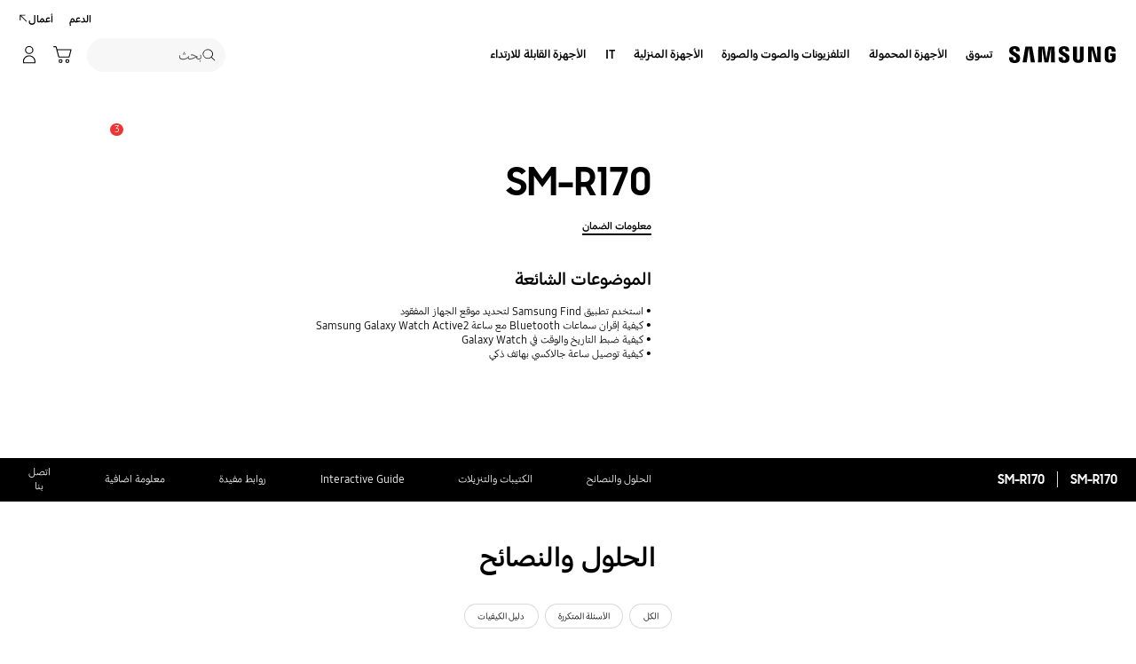

--- FILE ---
content_type: text/html; charset=UTF-8
request_url: https://www.samsung.com/eg/support/model/SM-R170NZWATUN/
body_size: 43826
content:
<!DOCTYPE html>

<html lang="ar-EG" class="rtl">
    
    <head>
	<!-- PWA - manifest
	<link rel="manifest" href="/etc.clientlibs/samsung/clientlibs/consumer/global/clientlib-common/resources/pwa/manifest/eg.json">
	 -->
	<!-- PWA - Browser Compatible
	<script async src="/etc.clientlibs/samsung/clientlibs/consumer/global/clientlib-common/resources/pwa/js/pwacompat.js"></script>
	 -->
	<!-- <meta name="theme-color" content="#0c4da2"> -->
	<!-- Add to home screen for Safari on iOS -->
    <!-- <meta name="apple-mobile-web-app-capable" content="yes">
    <meta name="apple-mobile-web-app-status-bar-style" content="black">
    <meta name="apple-mobile-web-app-title" content="Samsung Shop">
    <link rel="apple-touch-icon" href="/etc.clientlibs/samsung/clientlibs/consumer/global/clientlib-common/resources/pwa/icon/pwa_icon_192x192.png"> -->
    <!-- Add to home screen for Windows -->
    <!-- <meta name="msapplication-TileImage" content="/etc.clientlibs/samsung/clientlibs/consumer/global/clientlib-common/resources/pwa/icon/pwa_icon_192x192.png">
    <meta name="msapplication-TileColor" content="#000000"> -->
	
	
	
		<link rel="preconnect" href="https://images.samsung.com"/>
	

	
	
	<!-- Load clientLibs required when initializing Authoring: head.html override required to be added! -->
	
    <!-- Load clientLibs required when initializing Authoring: head.html override required to be added! -->
    

	
    
    

	<meta charset="utf-8"/>
    <meta http-equiv="X-UA-Compatible" content="IE=edge"/>
    <meta http-equiv="content-type" content="text/html; charset=UTF-8"/>
	
	<meta name="viewport" content="width=device-width, initial-scale=1"/>
	<!-- SEO -->
	
	
    
	
	
		<title>SM-R170 | دعم سامسونج EG</title>
	
	
	
		<meta name="title" content="SM-R170 | دعم سامسونج EG"/>
	
	
	

    
	<link rel="canonical" href="https://www.samsung.com/eg/support/model/SM-R170NZWATUN/"/>
	
	
	<meta name="keywords" content="support product detail"/>
	<meta name="description" content="SM-R170. الحلول والنصائح, تنزيل الدليل, اتصل بنا. دعم سامسونج EG"/>
	<meta name="date" content="2020-10-07"/>
	<meta name="sitecode" content="eg"/>
	
	
	
		
			
		
		 
		
	
	
	
	
	
	<meta name="twitter:card" content="Summary"/>
	<meta name="twitter:site" content="@Samsung_Egypt"/>
	<meta name="twitter:creator" content="@Samsung_Egypt"/>
	<meta name="twitter:url" content="https://www.samsung.com/eg/support/model/SM-R170NZWATUN/"/>
	<meta name="twitter:title" content="SM-R170 | دعم سامسونج EG"/>
	<meta name="twitter:description" content="SM-R170. الحلول والنصائح, تنزيل الدليل, اتصل بنا. دعم سامسونج EG"/>
	<meta name="twitter:image" content="https://www.samsung.com/etc.clientlibs/samsung/clientlibs/consumer/global/clientlib-common/resources/images/logo-square-letter.png"/>

	
	

      <meta property="og:url" content="https://www.samsung.com/eg/support/model/SM-R170NZWATUN/"/>
      <meta property="og:image" content="https://www.samsung.com/etc.clientlibs/samsung/clientlibs/consumer/global/clientlib-common/resources/images/logo-square-letter.png"/>
      <meta property="og:type" content="website"/>
      <meta property="og:site_name" content="Samsung eg"/>
      <meta property="og:locale" content="ar-EG"/>
      <meta property="og:title" content="SM-R170 | دعم سامسونج EG"/>
      <meta property="og:description" content="SM-R170. الحلول والنصائح, تنزيل الدليل, اتصل بنا. دعم سامسونج EG"/>
      <meta property="og:country-name" content="eg"/>
      
      <meta property="name" content="Samsung eg"/>
      <meta property="image" content="https://www.samsung.com/etc.clientlibs/samsung/clientlibs/consumer/global/clientlib-common/resources/images/logo-square-letter.png"/>
      <meta property="url" content="https://www.samsung.com/eg/support/model/SM-R170NZWATUN/"/>
      <meta property="description" content="SM-R170. الحلول والنصائح, تنزيل الدليل, اتصل بنا. دعم سامسونج EG"/>
      <meta property="keywords" content="support product detail"/>
      
      
      <meta name="thumbnail"/>
      
	<link rel="icon" type="image/png" href="/etc.clientlibs/samsung/clientlibs/consumer/global/clientlib-common/resources/images/Favicon.png" sizes="96x96"/>
	<link rel="shortcut icon" href="/etc.clientlibs/samsung/clientlibs/consumer/global/clientlib-common/resources/images/Favicon.png"/>
	<link rel="apple-touch-icon" href="/etc.clientlibs/samsung/clientlibs/consumer/global/clientlib-common/resources/images/app_ico.png" sizes="144x144"/>
	
	
	
	

    
    
    
	<!-- css 위치 변경 1) fonts.css  2) local.css 3) clientlib 카테고리 (230317) -->
	
    
<link rel="stylesheet" href="/etc.clientlibs/samsung/clientlibs/consumer/global/clientlib-site/sites/global/css/fonts.min.8a18f528e82f16d7420d24afc5dbd284.css" type="text/css">




	

	<!-- Local CSS 등록 -->
	<!-- 파일의 내용이 있는 경우만 호출되도록 수정 (240528) -->
	
	
		<!-- <link rel="stylesheet" href="/etc.clientlibs/samsung/clientlibs/consumer/global/clientlib-site/resources/eg/css/eg.css" type="text/css"/> -->
		
    
<link rel="stylesheet" href="/etc.clientlibs/samsung/clientlibs/consumer/global/clientlib-site/sites/eg.min.75813249908d4acc9b2c16f1dea7f734.css" type="text/css">



		
	

	
	
		
			
			
				
    
<link rel="stylesheet" href="/etc.clientlibs/samsung/clientlibs/consumer/global/clientlib-dependencies.min.1dd1d47f040029bab499de380db9b346.css" type="text/css">
<link rel="stylesheet" href="/etc.clientlibs/samsung/clientlibs/consumer/global/clientlib-base-ux25-rtl.min.03a444f1372552be42c45e7b3affd5d6.css" type="text/css">



			
			
		
		
	

	
	

    
    
    
	
		
    
<link rel="stylesheet" href="/etc.clientlibs/samsung/components/content/consumer/global/common/cm-g-text-block-container/clientlibs-rtl/site.min.515c4417a0e50ac343e929014d764a53.css" type="text/css">
<link rel="stylesheet" href="/etc.clientlibs/samsung/clientlibs/consumer/global/clientlib-templates/page-support-detail-rtl.min.384c9d62f79c13953597cc206d532c5f.css" type="text/css">



	
	

    
	
	
    
    
<script type="text/javascript">
var winhref = window.location.href.replace("/content/samsung","").replace(".html","/");
if ( winhref.indexOf("?") > 0) {
	winhref = winhref.substring(0, winhref.indexOf("?"));
}
var siteCode = winhref.split("/")[3];
//cn인 경우는 경로에서 siteCode를 추출할 수 없으므로 다른 방법으로 접근
if(winhref.indexOf("samsung.com.cn") > 0) {
	siteCode = "cn";
}

//depth Info.
var depth = winhref.split("/").length;
var depth_last = winhref.split("/")[depth-1];
if(depth_last =="" || depth_last.charAt(0)=="?"){
	depth -= 1;
}

//set pathIndicator(not product page)
var pageName = "";    
var depth_2 = "";
var depth_3 = "";
var depth_4 = "";
var depth_5 = "";

var digitalData = {
	"page" : {
			"pageInfo" : {
					"siteCode"    : "eg",
					"pageName"    : pageName,
					"pageID"      : "L2NvbnRlbnQvc2Ftc3VuZy9lZy9zdXBwb3J0L21vZGVs",
					"pageTrack"   : "support product detail",
					"originPlaform" : "web"
			},
			"pathIndicator" : {
					"depth_2" : depth_2,
					"depth_3" : depth_3,
					"depth_4" : depth_4,
					"depth_5" : depth_5
			}
	},
	"user": {
			"userDeviceList": [
			]
	},
	"product" : {
			"category" : "", 
			"model_code" : "", // PD class정보 이용하여 설정
			"model_name" : "", // PD page(server-side)
			"displayName" : "", // PD class정보 이용하여 설정
			"pvi_type_code" : "", //PD page(server-side)
			"pvi_type_name" : "", //PD page(server-side)
			"pvi_subtype_code" : "", //PD page(server-side)
			"pvi_subtype_name" : "",//PD page(server-side)
			"pd_type" : "", //PD type
            "content_id" : "",
            "products" : "",
            "prodView" : ""
	}
}
</script>

    
    
    
	
	
<script type="text/javascript">
digitalData.page.pathIndicator.depth_2 ="support";
digitalData.page.pathIndicator.depth_3 = "mobile devices".replace(/&/g, ' and ').replace(/  /g,' ');
digitalData.page.pathIndicator.depth_4 = "mobile device".replace(/&/g, ' and ').replace(/  /g,' ');
digitalData.page.pathIndicator.depth_5 = "wearable".replace(/&/g, ' and ').replace(/  /g,' ');

digitalData.product.displayName = "SM\u002DR170".replace(/(<([^>]+)>)/gi, "").replace(/&/g, ' and ').replace(/  /g,' ');
digitalData.product.model_code = "SM\u002DR170NZWATUN".replace(/&/g, ' and ').replace(/  /g,' ');
digitalData.product.model_name = "SM\u002DR170".replace(/&/g, ' and ').replace(/  /g,' ');

digitalData.product.pvi_type_code = "10001".replace(/&/g, ' and ').replace(/  /g,' ');
digitalData.product.pvi_type_name = "mobile devices".replace(/&/g, ' and ').replace(/  /g,' ');
digitalData.product.pvi_subtype_code = "1900".replace(/&/g, ' and ').replace(/  /g,' ');
digitalData.product.pvi_subtype_name = "wearable".replace(/&/g, ' and ').replace(/  /g,' ');

//set pageName
var pageName = digitalData.page.pageInfo.siteCode;
if(digitalData.page.pathIndicator.depth_2 != ""){
	pageName += ":" + digitalData.page.pathIndicator.depth_2;
}
	
if(digitalData.page.pathIndicator.depth_3 != ""){
	pageName += ":" + digitalData.page.pathIndicator.depth_3;
}
	
if(digitalData.page.pathIndicator.depth_4 != ""){
	pageName += ":" + digitalData.page.pathIndicator.depth_4;
}

if(digitalData.page.pathIndicator.depth_5 != ""){
	pageName += ":" + digitalData.page.pathIndicator.depth_5;
}

pageName += ":SM\u002DR170NZWATUN".replaceAll('&',' and ');
digitalData.page.pageInfo.pageName = pageName;
</script>


	<!-- Excluding tagging-related scripts in Author mode -->
    
	    
    	





	


	<!-- End Adobe Target Flicker handling -->
		
	<!-- Launch Header Embed Code -->
	<script src="//assets.adobedtm.com/72afb75f5516/398da23076b7/launch-bf7994f2a2f1.min.js" async></script>
	<!-- End Launch Header Embed Code -->

	
	
	
	

	<!-- ugcGallary -->
	
	<!-- false -->
	
	
    

	
	
	

    

<script>(window.BOOMR_mq=window.BOOMR_mq||[]).push(["addVar",{"rua.upush":"false","rua.cpush":"true","rua.upre":"false","rua.cpre":"false","rua.uprl":"false","rua.cprl":"false","rua.cprf":"false","rua.trans":"SJ-b2adf49a-0e8f-4ebc-93ab-2a80f391e34e","rua.cook":"false","rua.ims":"false","rua.ufprl":"false","rua.cfprl":"false","rua.isuxp":"false","rua.texp":"norulematch","rua.ceh":"false","rua.ueh":"false","rua.ieh.st":"0"}]);</script>
<script>!function(){function o(n,i){if(n&&i)for(var r in i)i.hasOwnProperty(r)&&(void 0===n[r]?n[r]=i[r]:n[r].constructor===Object&&i[r].constructor===Object?o(n[r],i[r]):n[r]=i[r])}try{var n=decodeURIComponent("%7B%20%22request_client_hints%22%3A%20true%20%7D");if(n.length>0&&window.JSON&&"function"==typeof window.JSON.parse){var i=JSON.parse(n);void 0!==window.BOOMR_config?o(window.BOOMR_config,i):window.BOOMR_config=i}}catch(r){window.console&&"function"==typeof window.console.error&&console.error("mPulse: Could not parse configuration",r)}}();</script>
                              <script>!function(a){var e="https://s.go-mpulse.net/boomerang/",t="addEventListener";if("False"=="True")a.BOOMR_config=a.BOOMR_config||{},a.BOOMR_config.PageParams=a.BOOMR_config.PageParams||{},a.BOOMR_config.PageParams.pci=!0,e="https://s2.go-mpulse.net/boomerang/";if(window.BOOMR_API_key="VRZKC-5BSTD-4EWS3-R2J59-B8GYB",function(){function n(e){a.BOOMR_onload=e&&e.timeStamp||(new Date).getTime()}if(!a.BOOMR||!a.BOOMR.version&&!a.BOOMR.snippetExecuted){a.BOOMR=a.BOOMR||{},a.BOOMR.snippetExecuted=!0;var i,_,o,r=document.createElement("iframe");if(a[t])a[t]("load",n,!1);else if(a.attachEvent)a.attachEvent("onload",n);r.src="javascript:void(0)",r.title="",r.role="presentation",(r.frameElement||r).style.cssText="width:0;height:0;border:0;display:none;",o=document.getElementsByTagName("script")[0],o.parentNode.insertBefore(r,o);try{_=r.contentWindow.document}catch(O){i=document.domain,r.src="javascript:var d=document.open();d.domain='"+i+"';void(0);",_=r.contentWindow.document}_.open()._l=function(){var a=this.createElement("script");if(i)this.domain=i;a.id="boomr-if-as",a.src=e+"VRZKC-5BSTD-4EWS3-R2J59-B8GYB",BOOMR_lstart=(new Date).getTime(),this.body.appendChild(a)},_.write("<bo"+'dy onload="document._l();">'),_.close()}}(),"".length>0)if(a&&"performance"in a&&a.performance&&"function"==typeof a.performance.setResourceTimingBufferSize)a.performance.setResourceTimingBufferSize();!function(){if(BOOMR=a.BOOMR||{},BOOMR.plugins=BOOMR.plugins||{},!BOOMR.plugins.AK){var e="true"=="true"?1:0,t="",n="aoibyziccdud42lqtrla-f-91d1b99ca-clientnsv4-s.akamaihd.net",i="false"=="true"?2:1,_={"ak.v":"39","ak.cp":"154956","ak.ai":parseInt("293013",10),"ak.ol":"0","ak.cr":8,"ak.ipv":4,"ak.proto":"h2","ak.rid":"1e2b2209","ak.r":44331,"ak.a2":e,"ak.m":"x","ak.n":"essl","ak.bpcip":"3.144.28.0","ak.cport":55978,"ak.gh":"23.33.23.7","ak.quicv":"","ak.tlsv":"tls1.3","ak.0rtt":"","ak.0rtt.ed":"","ak.csrc":"-","ak.acc":"","ak.t":"1768987734","ak.ak":"hOBiQwZUYzCg5VSAfCLimQ==jcXo1K3M/MwNJlVxwW7Mbk/E4z9Hnm44S17Q80ZdFAaNnpiIe7R/FF67AOG0b5Erzil0i3pgVcK7ApSmrxfo4ssotnclVjfxl1lWVDlsV6VxX03uBiVoTwOsno8qJxGlRU9n8P9lBsjZDhGlqGSvftlr0kXpaN6OytduQ7/9BeJMVepUox6Lsg3n9xVYTnkIfgn4sd0SWZHMZ7v9rUTUm5iimVjsWfpGfTQmk/1jN+HNXWZi9UyQSIuvJ8jb83qRDIuh73jUR7Zah7FgU76NskyBBwoAMPR/yzSkm9s/MWbw5xPfDG353rRhIEZt0E6G3Hkvkw0mBS7nQ5aKmJXhIr4Kn4GKxrDLy5fvNTXupvBJy5XSvU314mNcMQWD4tNzSo7W32oewutQRPl9gwjm8rSJrqKrsb9HXv+WJ8tqNro=","ak.pv":"4194","ak.dpoabenc":"","ak.tf":i};if(""!==t)_["ak.ruds"]=t;var o={i:!1,av:function(e){var t="http.initiator";if(e&&(!e[t]||"spa_hard"===e[t]))_["ak.feo"]=void 0!==a.aFeoApplied?1:0,BOOMR.addVar(_)},rv:function(){var a=["ak.bpcip","ak.cport","ak.cr","ak.csrc","ak.gh","ak.ipv","ak.m","ak.n","ak.ol","ak.proto","ak.quicv","ak.tlsv","ak.0rtt","ak.0rtt.ed","ak.r","ak.acc","ak.t","ak.tf"];BOOMR.removeVar(a)}};BOOMR.plugins.AK={akVars:_,akDNSPreFetchDomain:n,init:function(){if(!o.i){var a=BOOMR.subscribe;a("before_beacon",o.av,null,null),a("onbeacon",o.rv,null,null),o.i=!0}return this},is_complete:function(){return!0}}}}()}(window);</script></head>
    <body>

	<!-- 
	## PWA ##
	<sly data-sly-test="true">
		<script>
			if('serviceWorker' in navigator) {
				navigator.serviceWorker.register('/sw.js')
				.then(function(registration) {
					console.log("Service Worker registered with scope:", registration.scope);
				});
			}
			
			window.addEventListener('beforeinstallprompt', (e) => {
	    		// Prevent Chrome 67 and earlier from automatically showing the prompt
	    		//e.preventDefault();
			
				console.log("beforeinstallprompt");
		
			}); 
		</script>
	</sly> -->
	
		<script>
		var isInIframe = (window.location != window.top.location);
		var isNotDotcom = ( window.location.href.indexOf('samsung.com') < 0);
        var isTopNotDotcom = ( window.top.location.href.indexOf('samsung.com') < 0);
        
		//404 페이지에서는 실행하지 않음.
		if ( window.location.href.indexOf('404') < 0 && isTopNotDotcom) {
			if ( isInIframe == true ) {
				   console.log('isInIframe =' + isInIframe );
				   //에러 페이지 이동  self.location.href   /"+siteCd+"/common/404.html 
				   window.location.href = '/eg/common/404.html';
				} else {
				   console.log('isInIframe =' + isInIframe );
				}    
		}
		</script>
	
	
	<div id="wrap">
	<!-- 공통  hidden input 시작-->
	<!-- typeAheadDomain 기존 search/ -> 붙이던 부분 삭제함 필요시 search/를 붙여서 사용-->
	<input type="hidden" name="searchDomain" id="searchDomain" value="//searchapi.samsung.com/v6"/>
	<input type="hidden" name="esapiSearchDomain" id="esapiSearchDomain" value="https://esapi.samsung.com"/>
	<input type="hidden" name="scene7domain" id="scene7domain" value="//images.samsung.com/is/image/samsung/"/>
	<input type="hidden" name="reviewUseYN" id="reviewUseYN" value="Y"/>
	<input type="hidden" name="aplautYn" id="aplautYn" value="N"/>
	<input type="hidden" name="reevooUseYN" id="reevooUseYN" value="N"/>
	<input type="hidden" name="bvFlag" id="bvFlag" value="Y"/>
	<input type="hidden" name="bvRTLFlag" id="bvRTLFlag" value="N"/>
	<input type="hidden" name="multiLanguageYn" id="multiLanguageYn" value="N"/>
	<input type="hidden" name="localLang" id="localLang" value="ar-eg"/>
	<!-- 기존 gnbRunmodeInfo-> runmodeInfo 이름 변경-->
    <input type="hidden" name="runmodeInfo" id="runmodeInfo" value="live"/>
	<input type="hidden" name="apiStageInfo" id="apiStageInfo" value="front"/>
	<input type="hidden" name="tempTitle" id="tempTitle" value="page-support-detail"/>
	<input type="hidden" name="siteCode" id="siteCode" value="eg"/>
	 <input type="hidden" name="store_sitecode" id="store_sitecode" value="eg"/>
	<input type="hidden" name="language" id="language" value="ar_EG"/>
	<input type="hidden" name="serverType" id="serverType" value="prod"/>
	<!-- new-hybris -->
	<input type="hidden" name="gpvStoreDomain" id="gpvStoreDomain" value="https://p1.ecom.samsung.com"/>
	<input type="hidden" name="storeWebDomain" id="storeWebDomain"/>
	<input type="hidden" name="shopIntegrationFlag" id="shopIntegrationFlag" value="Hybris"/>
	<input type="hidden" name="newHyvStoreDomain" id="newHyvStoreDomain" value="https://api.shop.samsung.com"/>
	<!-- business page 여부 -->
	<input type="hidden" name="b2bFlag" id="b2bFlag" value="N"/>
	<input type="hidden" name="pageUrl" id="pageUrl"/>
	<input type="hidden" name="pathString" id="pathString"/>
	<input type="hidden" name="wishlistYn" id="wishlistYn"/>
	<input type="hidden" name="shopParmLang" id="shopParmLang"/>
	
	<input type="hidden" name="reservationDomain" id="reservationDomain"/>
	<input type="hidden" name="versionHashValue" id="versionHashValue" value="711182fb2a05f516ecca786695284109"/>
	<!-- 공통  hidden input 끝-->

    
    
    
		<section class="progress cm-loader" style="display:none;">
		    <div class="progress__wrapper">
		        <div class="progress__circle-1"></div>
		        <div class="progress__circle-2"></div>
		        <div class="progress__circle-3"></div>
		        <div class="progress__circle-4"></div>
		    </div>
		</section>
	
	<!-- <script type="text/javascript" src="/etc.clientlibs/samsung/clientlibs/consumer/global/clientlib-common/resources/js/crypto-js.min.js"></script> -->
	
    
<script src="/etc.clientlibs/samsung/clientlibs/consumer/global/clientlib-common/global/js/crypto-js.min.6fa2276cf659f30cabde72a6fc452171.js"></script>



	<script type="text/javascript" src="https://account.samsung.com/resources/libs/account-internal/2.0.0/account-internal.min.js"></script>
	
    


	<header id="header" role="banner">
		<!--googleoff: all-->
		<div class="skip-bar">
			<a href="#content" id="skipToContent">Skip to content</a>
			
		</div>
		
	
		
    	
    		<div class="cookie-bar cookie-bar--type-manage" role="status" data-nosnippet>
	    
      
      
      <div class="cookie-bar__wrap">
        
        
        
			
			
	        <div class="cookie-bar__msg-wrap">
		        
		        
		          <div class="cookie-bar__msg">
		            <p class="cookie-bar__title">سامسونج وملفات تعريف الارتباط</p>
		            <p class="cookie-bar__desc"> يستخدم هذا الموقع الإلكتروني ملفات تعريف الارتباط، وبالتالي فإن مجرد الضغط على &#34;أوافق&#34;، أو متابعة تصفح الموقع، يعني أنك موافق على استخدام هذه الملفات. 
		            <a href="/eg/info/privacy/">اكتشف المزيد هنا</a>
		            </p>
	            	<button class="cookie-bar__desc-read-more-btn">Read More</button>
		          </div>
		        
	          <div class="cookie-bar__manage">
	            <a class="cta cta--contained cta--emphasis" href="javascript:void(0)" title="قبول" an-tr="cod01_cookie bar-support product detail-cta-button" an-ca="other interaction" an-ac="cookie bar:accept" an-la="cookie bar:accept"> قبول </a>
	          </div>
	        </div>
			
        
        
        
        <button class="cookie-bar__close cookie-bar__main-close" an-tr="cod01_cookie bar-support product detail-cta-button" an-ca="other interaction" an-ac="cookie bar:close" an-la="cookie bar:close">
          <span class="hidden">close</span>
          <svg class="icon" focusable="false">
            <use xlink:href="#delete-bold"></use>
          </svg>
        </button>
      </div>
    </div>
	

	</header>
	
	
	




    
        
        
        <div class="newpar new section">

</div>

    
        
        
        <div class="par iparys_inherited">

    
    
    
    

</div>

    


	


<aside class="nv16-country-selector" style="height: 0px;">
  <div class="nv16-country-selector__content-wrap">
    <div class="nv16-country-selector__content">
      <label class="nv16-country-selector__description" for="countrySelect">اختر موقعك ولغتك.</label>
      <div class="nv16-country-selector__select-contaniner">
        <div class="nv16-country-selector__menu">
          <div class="menu" data-comp-name="menu">
            <select id="countrySelect" class="menu__select" tabindex="-1">
              
                <option selected value="eg" data-country-type="sitecd">مصر / العربية</option>
              
              <option value="other" lang="en">Other Countries</option>
            </select>
            <button class="menu__select-field" aria-haspopup="listbox" aria-expanded="false" type="button" data-aria-label="اختر موقعك ولغتك." an-tr="nv16_gnb-country selector-navigation" an-ca="navigation" an-ac="gnb" an-la="country selector">
              <span class="menu__select-field-text"></span>
              <svg class="menu__select-field-icon down" focusable="false" aria-hidden="true">
                <use xlink:href="#open-down-bold" href="#open-down-bold"></use>
              </svg>
              <svg class="menu__select-field-icon up" focusable="false" aria-hidden="true">
                <use xlink:href="#close-up-bold" href="#close-up-bold"></use>
              </svg>
            </button>
          </div>
        </div>
        <div class="nv16-country-selector__continue">
          <button class="cta cta--contained cta--black" data-action="countrySelectorContinue" an-tr="nv16_gnb-country selector-navigation" an-ca="navigation" an-ac="gnb" an-la="country selector:continue">متابعة</button>
        </div>
      </div>
      <button class="nv16-country-selector__close" data-action="countrySelectorClose">
        <span class="hidden">إغلاق</span>
        <svg class="icon" focusable="false" aria-hidden="true">
          <use xlink:href="#delete-bold" href="#delete-bold"></use>
        </svg>
      </button>
    </div>
  </div>
</aside>

	
		
	
	
	
	
	
		
  
  
  
  
  
  
  
  
  
  
  
  
  


  <input type="hidden" name="st_checked" id="st_checked" value="2026-01-20 11:53:09"/>
  <input type="hidden" name="cck" id="cck" value="cedc6238tqcf1t4f0vl7g50mc70d6a5a"/>
  <input type="hidden" name="gPriceCurrency" id="gPriceCurrency" value="EGP"/>
  <input type="hidden" name="pageTrack" id="pageTrack" value="support product detail"/>

  
  
  
  
  
  
  
  
  
  
  
  
  <nav id="component-id" class="nv00-gnb-v4 nv00-gnb-v4--text-type" role="navigation" aria-label="main navigation">
    <div class="nv00-gnb-v4__wrap">
      <div class="nv00-gnb-v4__inner">
        <div class="nv00-gnb-v4__header">
          <a href="/eg/" title="أهلا بك في سامسونج مصر" class="nv00-gnb-v4__logo" an-tr="nv00_gnb-support product detail-l0-navigation2" an-ca="navigation" an-ac="gnb" an-la="logo" aria-label="Samsung">
            <svg class="icon" focusable="false" aria-hidden="true" width="130" height="29" viewbox="0 0 130 29">
              <g transform="translate(-250 -7)">
                <path d="M0,13.835V12.482H4.609V14.2a1.558,1.558,0,0,0,1.724,1.6A1.509,1.509,0,0,0,8,14.6a2.237,2.237,0,0,0-.03-1.322C7.076,10.976.981,9.931.208,6.333a6.531,6.531,0,0,1-.029-2.4C.654,1.045,3.122,0,6.184,0c2.438,0,5.8.585,5.8,4.458V5.719H7.7V4.612a1.492,1.492,0,0,0-1.605-1.6,1.452,1.452,0,0,0-1.575,1.2,2.468,2.468,0,0,0,.03.922c.5,2.059,7.017,3.167,7.73,6.887a8.481,8.481,0,0,1,.029,2.921C11.892,17.893,9.336,19,6.244,19,3,19,0,17.8,0,13.835Zm55.837-.062V12.421h4.549v1.691a1.533,1.533,0,0,0,1.695,1.6,1.49,1.49,0,0,0,1.665-1.168,2.147,2.147,0,0,0-.029-1.292c-.863-2.274-6.9-3.319-7.671-6.917a6.37,6.37,0,0,1-.03-2.367c.476-2.859,2.944-3.9,5.946-3.9,2.409,0,5.739.615,5.739,4.427v1.23H63.449V4.643a1.485,1.485,0,0,0-1.575-1.6,1.4,1.4,0,0,0-1.546,1.168,2.463,2.463,0,0,0,.029.922C60.832,7.194,67.284,8.27,68,11.959a8.314,8.314,0,0,1,.029,2.89c-.416,2.952-2.943,4.028-6.005,4.028C58.811,18.877,55.837,17.678,55.837,13.773Zm16.293.647A7.18,7.18,0,0,1,72.1,13.25V.523h4.341V13.65a5.023,5.023,0,0,0,.029.677,1.682,1.682,0,0,0,3.271,0,4.852,4.852,0,0,0,.03-.677V.523h4.341V13.25c0,.339-.03.984-.03,1.169-.3,3.319-2.825,4.4-5.976,4.4S72.428,17.739,72.13,14.419Zm35.739-.185a9.539,9.539,0,0,1-.059-1.168V5.6c0-.308.029-.861.059-1.169.386-3.319,2.973-4.365,6.036-4.365,3.033,0,5.708,1.045,6.006,4.365A8.781,8.781,0,0,1,119.94,5.6v.584H115.6V5.2a3.791,3.791,0,0,0-.059-.677,1.777,1.777,0,0,0-3.42,0,3.772,3.772,0,0,0-.059.829v8.117a5.1,5.1,0,0,0,.03.677,1.707,1.707,0,0,0,1.813,1.291,1.633,1.633,0,0,0,1.754-1.291,2.554,2.554,0,0,0,.03-.677V10.883h-1.754V8.3H120v4.765a9.377,9.377,0,0,1-.06,1.168c-.3,3.228-3,4.366-6.036,4.366S108.166,17.462,107.869,14.235Zm-60.5,4.027L47.245,1.845,44.272,18.262H39.931L36.987,1.845l-.118,16.417H32.587L32.943.554h6.988L42.1,14.388,44.272.554h6.987l.386,17.708Zm-22.835,0L22.211,1.845,19.831,18.262H15.194L18.344.554h7.642l3.152,17.708Zm72.665-.184L92.884,3.352l.238,14.726H88.9V.554h6.363l4.044,14.265L99.068.554h4.251V18.078Z" transform="translate(255 12)"/>
              </g>
            </svg>
          </a>

          
          
    
    <div class="nv00-gnb-v4__utility-list nv00-gnb-v4--mobile-only">
        <button class="nv00-gnb-v4__utility nv00-gnb-v4__utility-search gnb__search-btn-js" data-js-action="search" an-tr="nv00_gnb-support product detail-l0-navigation2" an-ca="navigation" an-ac="gnb" an-la="search">
            <span class="hidden">بحث </span>
            <svg class="icon" focusable="false" aria-hidden="true" width="96" height="96" viewbox="0 0 96 96">
                <path d="M85.732,89.269v0L60.479,64.018A36.5,36.5,0,1,1,22.295,2.869,36.5,36.5,0,0,1,64.02,60.483L89.268,85.732l-3.535,3.535ZM36.5,5A31.508,31.508,0,0,0,24.238,65.525,31.508,31.508,0,0,0,48.762,7.476,31.316,31.316,0,0,0,36.5,5Z" transform="translate(3.366 3.366)"/>
            </svg>
            <span class="nv00-gnb-v4__search-text" aria-hidden="true">بحث </span>
        </button>
        
            
            
                
                
                    
                    
    
        <a class="nv00-gnb-v4__utility nv00-gnb-v4__utility-cart nv00-gnb-v4__utility-btn js-global-cart-btn js-has-carturl" data-cart-url="https://shop.samsung.com/eg/cart" href="https://shop.samsung.com/eg/cart" an-tr="nv00_gnb-support product detail-gnb cart icon-navigation6" an-ca="navigation" an-ac="gnb" an-la="cart" role="button">
            <span class="hidden">سلة التسوق</span>
            <svg class="icon" focusable="false" aria-hidden="true" width="96" height="96" viewbox="0 0 96 96">
                <g transform="translate(-625.251 -196)" clip-path="url(#clip-path)">
                    <path d="M697.237,263.578a10,10,0,1,1-10,10A10,10,0,0,1,697.237,263.578Zm-34.944,0a10,10,0,1,1-10,10A10,10,0,0,1,662.293,263.578Zm34.944,5a5,5,0,1,0,5,5A5,5,0,0,0,697.237,268.578Zm-34.944,0a5,5,0,1,0,5,5A5,5,0,0,0,662.293,268.578ZM638.1,197.25a3.86,3.86,0,0,1,3.6,2.652l.052.184,3.208,12.292h70.036a3.224,3.224,0,0,1,3.192,3.916l-.04.18-9.4,36.292a3.86,3.86,0,0,1-3.46,2.832l-.2.008h-51.1a3.866,3.866,0,0,1-3.6-2.648l-.052-.188-13.192-50.516-11.612,0,0-5Zm74.648,20.128h-66.48l8.672,33.228h49.2Z" transform="translate(0.834 3.75)"/>
                </g>
            </svg>

            
            <span class="cart-in-number gnb-cart-count" aria-live="polite" style="display:none;"><span class="hidden">Number of Products : </span></span>
        </a>
    
    
    

                
            
            
        
        
        
            
                <a class="nv00-gnb-v4__utility nv00-gnb-v4__utility-user before-login loginBtn" data-js-action="user" aria-label="تسجيل الدخول/إنشاء حساب" data-linkinfo="https://account.samsung.com/accounts/v1/DCGLEG/signInGate" an-tr="nv00_gnb-support product detail-account-account" an-ca="account" an-ac="gnb" an-la="login">
                    <span class="hidden">تسجيل الدخول</span>
                    <svg class="icon" focusable="false" aria-hidden="true" width="96" height="96" viewbox="0 0 96 96">
                        <path d="M48,51.5c16.521,0,30.5,13.82,30.5,29.555h0V89A3.5,3.5,0,0,1,75,92.5H21A3.5,3.5,0,0,1,17.5,89h0V81.055C17.5,65.32,31.479,51.5,48,51.5Zm0,5c-13.772,0-25.5,11.595-25.5,24.555h0V87.5h51V81.055c0-12.831-11.494-24.323-25.087-24.552h0Zm0-53A20.5,20.5,0,1,1,27.5,24,20.5,20.5,0,0,1,48,3.5Zm0,5A15.5,15.5,0,1,0,63.5,24,15.5,15.5,0,0,0,48,8.5Z" transform="translate(-0.5 0.5)"/>
                    </svg>
                </a>
            

            <a class="nv00-gnb-v4__utility nv00-gnb-v4__utility-user after-login js-user-name js-account" data-js-action="user">
                <span class="hidden">فتح قائمتي</span>
                
                <div class="image nv00-gnb-v4__user-profile js-gnb-afterlogin-image">
                    <img class="image__main" src="" alt="[D] Alternative Text" role="img" data-comp-name="image"/>
                </div>
                
                <svg class="icon nv00-gnb-v4__user-icon js-gnb-afterlogin-no-image" focusable="false" aria-hidden="true" width="96" height="96" viewbox="0 0 96 96">
                    <path d="M48,51.5c16.521,0,30.5,13.82,30.5,29.555h0V89A3.5,3.5,0,0,1,75,92.5H21A3.5,3.5,0,0,1,17.5,89h0V81.055C17.5,65.32,31.479,51.5,48,51.5Zm0,5c-13.772,0-25.5,11.595-25.5,24.555h0V87.5h51V81.055c0-12.831-11.494-24.323-25.087-24.552h0Zm0-53A20.5,20.5,0,1,1,27.5,24,20.5,20.5,0,0,1,48,3.5Zm0,5A15.5,15.5,0,1,0,63.5,24,15.5,15.5,0,0,0,48,8.5Z" transform="translate(-0.5 0.5)"/>
                </svg>
            </a>
        
        <button class="nv00-gnb-v4__utility nv00-gnb-v4__utility-hamburger" data-js-action="hamburger" aria-expanded="false" aria-haspopup="true" an-tr="nv00_gnb-support product detail-gnb open / close-navigation2" an-ca="navigation" an-ac="gnb" an-la="gnb:open">
            <span class="hidden">Navigation</span>
            <svg class="icon" focusable="false" aria-hidden="true" width="96" height="96" viewbox="0 0 96 96">
                <path d="M0,57V52H70v5ZM0,31V26H70v5ZM0,5V0H70V5Z" transform="translate(13 20)"/>
            </svg>
        </button>
    </div>

          

        </div>
        <div class="nv00-gnb-v4__container">
          
          
    <div class="nv00-gnb-v4__container-header nv00-gnb-v4--mobile-only">
        <button class="nv00-gnb-v4__backward-btn">
            <span class="hidden">رجوع</span>
            <svg class="icon" focusable="false" aria-hidden="true">
                <use xlink:href="#previous-regular" href="#previous-regular"></use>
            </svg>
        </button>
        <button class="nv00-gnb-v4__search gnb__search-btn-js" aria-haspopup="true" aria-expanded="false" data-js-action="search" an-tr="nv00_gnb-support product detail-l0-navigation5" an-ca="navigation" an-ac="gnb" an-la="search">
            <svg class="icon" focusable="false" aria-hidden="true" width="96" height="96" viewbox="0 0 96 96">
                <path d="M85.732,89.269v0L60.479,64.018A36.5,36.5,0,1,1,22.295,2.869,36.5,36.5,0,0,1,64.02,60.483L89.268,85.732l-3.535,3.535ZM36.5,5A31.508,31.508,0,0,0,24.238,65.525,31.508,31.508,0,0,0,48.762,7.476,31.316,31.316,0,0,0,36.5,5Z" transform="translate(3.366 3.366)"/>
            </svg>
            <span class="nv00-gnb-v4__search-text">بحث </span>
        </button>
    </div>

          

          <div class="nv00-gnb-v4__container-inner">

			
			
			

            
            
	
	
	
	
    

    
	
	<p class="nv00-gnb-v4__l0-menu-list-title nv00-gnb-v4--mobile-only">تسوَّق حسب الفئة</p>

    <ul class="nv00-gnb-v4__l0-menu-list nv00-gnb-v4__l0-menu-list--left" role="menubar" aria-label="main menu">
        
        
		
        <li class="nv00-gnb-v4__l0-menu">
            <div class="nv00-gnb-v4__l0-menu-title">
                
					
	                    <a class="nv00-gnb-v4__l0-menu-link" an-tr="nv00_gnb-support product detail-l0-navigation2" an-ca="navigation" an-ac="gnb" an-la="shop" href="/eg/offer/" data-js-action="l0MenuBtn" role="menuitem">
							<span class="nv00-gnb-v4__l0-menu-text nv00-gnb-v4--pc-only">تسوق</span>
							
								<span class="nv00-gnb-v4__l0-menu-text nv00-gnb-v4--mobile-only">اكتشف المتجر</span>
							
							
	                    </a>
						
	                    
	                        <button class="nv00-gnb-v4__l0-menu-toggle-btn" role="menuitem" aria-expanded="false" aria-haspopup="true" an-tr="nv00_gnb-support product detail-l0-navigation2" an-ca="navigation" an-ac="gnb" an-la="shop">
	                            <span class="hidden">تسوق</span>
	                        </button>
	                    
					

                    

                
                
            </div>
            <!--  L1 Start -->
            <div class="nv00-gnb-v4__l1-menu-container">
                <div class="nv00-gnb-v4__l1-menu-container-header nv00-gnb-v4--mobile-only">
                    
                    
                    
                        <a href="/eg/offer/" class="nv00-gnb-v4__l1-menu-container-title" an-tr="nv00_gnb-support product detail-l0-navigation2" an-ca="navigation" an-ac="gnb" an-la="shop">تسوق</a>
                    
                </div>
                

                <!-- Type A Start -->
				
					
    

                <!-- Type A Start -->
                <div class="nv00-gnb-v4__l1-menu-inner">
                    
                    <div class="nv00-gnb-v4__l1-menu-list" role="menu" aria-label="shop menu">
						
                        <!-- TV&AV Do Not Contain L2 Start -->
                        
                            <a class="nv00-gnb-v4__l1-menu-link" an-tr="nv00_gnb-support product detail-l1-navigation2" an-ca="navigation" an-ac="gnb" an-la="shop:galaxy s25 ultra" role="menuitem" href="/eg/smartphones/galaxy-s25-ultra/buy/">
                                
                                <div class="nv00-gnb-v4__l1-menu-image">
                                    <div class="image">
                                        <img class="image__preview lazy-load-man" data-src="//images.samsung.com/is/image/samsung/assets/eg/revamp/gnb/shop/GNB_Shop_L1_01_88x88.png?$LazyLoad_Home_PNG$" alt="Galaxy S25 Ultra" role="img" data-comp-name="image"/>
                                        <img class="image__main lazy-load-man" data-src="//images.samsung.com/is/image/samsung/assets/eg/revamp/gnb/shop/GNB_Shop_L1_01_88x88.png?$ORIGIN_PNG$" alt="Galaxy S25 Ultra" role="img" data-comp-name="image"/>
                                    </div>
                                </div>
                                <span class="nv00-gnb-v4__l1-menu-text">Galaxy S25 Ultra</span>
                                
                            </a>
                        
                        <!-- TV&AV Do Not Contain L2 End -->

                        <!-- TV&AV Include L2 Start -->
                        
                        <!-- TV&AV Include L2 End -->
                    
						
                        <!-- TV&AV Do Not Contain L2 Start -->
                        
                            <a class="nv00-gnb-v4__l1-menu-link" an-tr="nv00_gnb-support product detail-l1-navigation2" an-ca="navigation" an-ac="gnb" an-la="shop:galaxy s25 s25plus" role="menuitem" href="/eg/smartphones/galaxy-s25/buy/">
                                
                                <div class="nv00-gnb-v4__l1-menu-image">
                                    <div class="image">
                                        <img class="image__preview lazy-load-man" data-src="//images.samsung.com/is/image/samsung/assets/eg/revamp/gnb/shop/GNB_Shop_L1_02_88x88.png?$LazyLoad_Home_PNG$" alt="Galaxy S25 | S25+" role="img" data-comp-name="image"/>
                                        <img class="image__main lazy-load-man" data-src="//images.samsung.com/is/image/samsung/assets/eg/revamp/gnb/shop/GNB_Shop_L1_02_88x88.png?$ORIGIN_PNG$" alt="Galaxy S25 | S25+" role="img" data-comp-name="image"/>
                                    </div>
                                </div>
                                <span class="nv00-gnb-v4__l1-menu-text">+Galaxy S25 | S25</span>
                                
                            </a>
                        
                        <!-- TV&AV Do Not Contain L2 End -->

                        <!-- TV&AV Include L2 Start -->
                        
                        <!-- TV&AV Include L2 End -->
                    
						
                        <!-- TV&AV Do Not Contain L2 Start -->
                        
                            <a class="nv00-gnb-v4__l1-menu-link" an-tr="nv00_gnb-support product detail-l1-navigation2" an-ca="navigation" an-ac="gnb" an-la="shop:galaxy fold6" role="menuitem" href="/eg/smartphones/galaxy-z-fold6/buy/">
                                
                                <div class="nv00-gnb-v4__l1-menu-image">
                                    <div class="image">
                                        <img class="image__preview lazy-load-man" data-src="//images.samsung.com/is/image/samsung/assets/eg/revamp/gnb/shop/GNB_Shop_L1_03_88x88.png?$LazyLoad_Home_PNG$" alt="Galaxy Z Fold6" role="img" data-comp-name="image"/>
                                        <img class="image__main lazy-load-man" data-src="//images.samsung.com/is/image/samsung/assets/eg/revamp/gnb/shop/GNB_Shop_L1_03_88x88.png?$ORIGIN_PNG$" alt="Galaxy Z Fold6" role="img" data-comp-name="image"/>
                                    </div>
                                </div>
                                <span class="nv00-gnb-v4__l1-menu-text">Galaxy Z Fold6</span>
                                
                            </a>
                        
                        <!-- TV&AV Do Not Contain L2 End -->

                        <!-- TV&AV Include L2 Start -->
                        
                        <!-- TV&AV Include L2 End -->
                    
						
                        <!-- TV&AV Do Not Contain L2 Start -->
                        
                            <a class="nv00-gnb-v4__l1-menu-link" an-tr="nv00_gnb-support product detail-l1-navigation2" an-ca="navigation" an-ac="gnb" an-la="shop:galaxy flip6" role="menuitem" href="/eg/smartphones/galaxy-z-flip6/buy/">
                                
                                <div class="nv00-gnb-v4__l1-menu-image">
                                    <div class="image">
                                        <img class="image__preview lazy-load-man" data-src="//images.samsung.com/is/image/samsung/assets/eg/revamp/gnb/shop/GNB_Shop_L1_04_88x88.png?$LazyLoad_Home_PNG$" alt="Galaxy Z Flip6" role="img" data-comp-name="image"/>
                                        <img class="image__main lazy-load-man" data-src="//images.samsung.com/is/image/samsung/assets/eg/revamp/gnb/shop/GNB_Shop_L1_04_88x88.png?$ORIGIN_PNG$" alt="Galaxy Z Flip6" role="img" data-comp-name="image"/>
                                    </div>
                                </div>
                                <span class="nv00-gnb-v4__l1-menu-text">Galaxy Z Flip6</span>
                                
                            </a>
                        
                        <!-- TV&AV Do Not Contain L2 End -->

                        <!-- TV&AV Include L2 Start -->
                        
                        <!-- TV&AV Include L2 End -->
                    
						
                        <!-- TV&AV Do Not Contain L2 Start -->
                        
                            <a class="nv00-gnb-v4__l1-menu-link" an-tr="nv00_gnb-support product detail-l1-navigation2" an-ca="navigation" an-ac="gnb" an-la="shop:galaxy buds3 pro" role="menuitem" href="/eg/audio-sound/galaxy-buds/galaxy-buds3-pro-silver-sm-r630nzaamea/">
                                
                                <div class="nv00-gnb-v4__l1-menu-image">
                                    <div class="image">
                                        <img class="image__preview lazy-load-man" data-src="//images.samsung.com/is/image/samsung/assets/eg/revamp/gnb/shop/GNB_Shop_L1_08_88x88.png?$LazyLoad_Home_PNG$" alt="Galaxy Buds3 Pro" role="img" data-comp-name="image"/>
                                        <img class="image__main lazy-load-man" data-src="//images.samsung.com/is/image/samsung/assets/eg/revamp/gnb/shop/GNB_Shop_L1_08_88x88.png?$ORIGIN_PNG$" alt="Galaxy Buds3 Pro" role="img" data-comp-name="image"/>
                                    </div>
                                </div>
                                <span class="nv00-gnb-v4__l1-menu-text">Galaxy Buds3 Pro</span>
                                
                            </a>
                        
                        <!-- TV&AV Do Not Contain L2 End -->

                        <!-- TV&AV Include L2 Start -->
                        
                        <!-- TV&AV Include L2 End -->
                    
						
                        <!-- TV&AV Do Not Contain L2 Start -->
                        
                            <a class="nv00-gnb-v4__l1-menu-link" an-tr="nv00_gnb-support product detail-l1-navigation2" an-ca="navigation" an-ac="gnb" an-la="shop:neo qled 8k tv" role="menuitem" href="/eg/tvs/qled-tv/qn800d-65-inch-neo-qled-8k-tizen-os-smart-tv-qa65qn800duxeg/">
                                
                                <div class="nv00-gnb-v4__l1-menu-image">
                                    <div class="image">
                                        <img class="image__preview lazy-load-man" data-src="//images.samsung.com/is/image/samsung/assets/eg/revamp/gnb/shop/GNB_Shop_L1_10_88x88.png?$LazyLoad_Home_PNG$" alt="Neo QLED 8K TV" role="img" data-comp-name="image"/>
                                        <img class="image__main lazy-load-man" data-src="//images.samsung.com/is/image/samsung/assets/eg/revamp/gnb/shop/GNB_Shop_L1_10_88x88.png?$ORIGIN_PNG$" alt="Neo QLED 8K TV" role="img" data-comp-name="image"/>
                                    </div>
                                </div>
                                <span class="nv00-gnb-v4__l1-menu-text">Neo QLED 8K TV</span>
                                
                            </a>
                        
                        <!-- TV&AV Do Not Contain L2 End -->

                        <!-- TV&AV Include L2 Start -->
                        
                        <!-- TV&AV Include L2 End -->
                    
						
                        <!-- TV&AV Do Not Contain L2 Start -->
                        
                            <a class="nv00-gnb-v4__l1-menu-link" an-tr="nv00_gnb-support product detail-l1-navigation2" an-ca="navigation" an-ac="gnb" an-la="shop:OLED 4K TV" role="menuitem" href="/eg/tvs/oled-tv/s95f-65-inch-oled-4k-smart-tv-qa65s95fauxeg/">
                                
                                <div class="nv00-gnb-v4__l1-menu-image">
                                    <div class="image">
                                        <img class="image__preview lazy-load-man" data-src="//images.samsung.com/is/image/samsung/assets/eg/revamp/gnb/shop/GNB_TV-AV_L1_03_88x88.png?$LazyLoad_Home_PNG$" alt="OLED 4K TV" role="img" data-comp-name="image"/>
                                        <img class="image__main lazy-load-man" data-src="//images.samsung.com/is/image/samsung/assets/eg/revamp/gnb/shop/GNB_TV-AV_L1_03_88x88.png?$ORIGIN_PNG$" alt="OLED 4K TV" role="img" data-comp-name="image"/>
                                    </div>
                                </div>
                                <span class="nv00-gnb-v4__l1-menu-text">OLED 4K TV</span>
                                
                            </a>
                        
                        <!-- TV&AV Do Not Contain L2 End -->

                        <!-- TV&AV Include L2 Start -->
                        
                        <!-- TV&AV Include L2 End -->
                    
						
                        <!-- TV&AV Do Not Contain L2 Start -->
                        
                            <a class="nv00-gnb-v4__l1-menu-link" an-tr="nv00_gnb-support product detail-l1-navigation2" an-ca="navigation" an-ac="gnb" an-la="shop:q series soundbar" role="menuitem" href="/eg/audio-devices/soundbar/q700a-black-hw-q700a-eg/">
                                
                                <div class="nv00-gnb-v4__l1-menu-image">
                                    <div class="image">
                                        <img class="image__preview lazy-load-man" data-src="//images.samsung.com/is/image/samsung/assets/eg/revamp/gnb/shop/GNB_Shop_L1_12_88x88.png?$LazyLoad_Home_PNG$" alt="Q-series Soundbar" role="img" data-comp-name="image"/>
                                        <img class="image__main lazy-load-man" data-src="//images.samsung.com/is/image/samsung/assets/eg/revamp/gnb/shop/GNB_Shop_L1_12_88x88.png?$ORIGIN_PNG$" alt="Q-series Soundbar" role="img" data-comp-name="image"/>
                                    </div>
                                </div>
                                <span class="nv00-gnb-v4__l1-menu-text">مكبر صوت من سلسلة Q</span>
                                
                            </a>
                        
                        <!-- TV&AV Do Not Contain L2 End -->

                        <!-- TV&AV Include L2 Start -->
                        
                        <!-- TV&AV Include L2 End -->
                    
						
                        <!-- TV&AV Do Not Contain L2 Start -->
                        
                            <a class="nv00-gnb-v4__l1-menu-link" an-tr="nv00_gnb-support product detail-l1-navigation2" an-ca="navigation" an-ac="gnb" an-la="shop:odyssey oled g8" role="menuitem" href="/eg/monitors/gaming/odyssey-oled-g8-34-inch-oled-ultra-wqhd-ls34dg850suxen/">
                                
                                <div class="nv00-gnb-v4__l1-menu-image">
                                    <div class="image">
                                        <img class="image__preview lazy-load-man" data-src="//images.samsung.com/is/image/samsung/assets/eg/revamp/gnb/shop/GNB_Shop_L1_13_88x88.png?$LazyLoad_Home_PNG$" alt="Odyssey OLED G8" role="img" data-comp-name="image"/>
                                        <img class="image__main lazy-load-man" data-src="//images.samsung.com/is/image/samsung/assets/eg/revamp/gnb/shop/GNB_Shop_L1_13_88x88.png?$ORIGIN_PNG$" alt="Odyssey OLED G8" role="img" data-comp-name="image"/>
                                    </div>
                                </div>
                                <span class="nv00-gnb-v4__l1-menu-text">Odyssey OLED G8</span>
                                
                            </a>
                        
                        <!-- TV&AV Do Not Contain L2 End -->

                        <!-- TV&AV Include L2 Start -->
                        
                        <!-- TV&AV Include L2 End -->
                    
						
                        <!-- TV&AV Do Not Contain L2 Start -->
                        
                            <a class="nv00-gnb-v4__l1-menu-link" an-tr="nv00_gnb-support product detail-l1-navigation2" an-ca="navigation" an-ac="gnb" an-la="shop:Side by Side" role="menuitem" href="/eg/refrigerators/side-by-side/refrigerator-sbs-rs90f-basic-641l-silver-rs70f64katmr/">
                                
                                <div class="nv00-gnb-v4__l1-menu-image">
                                    <div class="image">
                                        <img class="image__preview lazy-load-man" data-src="//images.samsung.com/is/image/samsung/assets/eg/revamp/gnb/shop/GNB_Appliance_L1_01_88x88.png?$LazyLoad_Home_PNG$" alt="Side by Side" role="img" data-comp-name="image"/>
                                        <img class="image__main lazy-load-man" data-src="//images.samsung.com/is/image/samsung/assets/eg/revamp/gnb/shop/GNB_Appliance_L1_01_88x88.png?$ORIGIN_PNG$" alt="Side by Side" role="img" data-comp-name="image"/>
                                    </div>
                                </div>
                                <span class="nv00-gnb-v4__l1-menu-text">جنبا إلى جنب</span>
                                
                            </a>
                        
                        <!-- TV&AV Do Not Contain L2 End -->

                        <!-- TV&AV Include L2 Start -->
                        
                        <!-- TV&AV Include L2 End -->
                    
						
                        <!-- TV&AV Do Not Contain L2 Start -->
                        
                            <a class="nv00-gnb-v4__l1-menu-link" an-tr="nv00_gnb-support product detail-l1-navigation2" an-ca="navigation" an-ac="gnb" an-la="shop:samsung series 8 ai energy" role="menuitem" href="/eg/washers-and-dryers/washing-machines/ww9400b-front-loading-ai-ecobubble-ai-wash-bespoke-design-with-space-max-11kg-black-ww11b1944dgbas/">
                                
                                <div class="nv00-gnb-v4__l1-menu-image">
                                    <div class="image">
                                        <img class="image__preview lazy-load-man" data-src="//images.samsung.com/is/image/samsung/assets/eg/revamp/gnb/shop/GNB_Shop_L1_15_88x88.png?$LazyLoad_Home_PNG$" alt="Samsung Series 8 AI Energy" role="img" data-comp-name="image"/>
                                        <img class="image__main lazy-load-man" data-src="//images.samsung.com/is/image/samsung/assets/eg/revamp/gnb/shop/GNB_Shop_L1_15_88x88.png?$ORIGIN_PNG$" alt="Samsung Series 8 AI Energy" role="img" data-comp-name="image"/>
                                    </div>
                                </div>
                                <span class="nv00-gnb-v4__l1-menu-text">سلسلة سامسونج 8 AI Energy</span>
                                
                            </a>
                        
                        <!-- TV&AV Do Not Contain L2 End -->

                        <!-- TV&AV Include L2 Start -->
                        
                        <!-- TV&AV Include L2 End -->
                    
						
                        <!-- TV&AV Do Not Contain L2 Start -->
                        
                            <a class="nv00-gnb-v4__l1-menu-link" an-tr="nv00_gnb-support product detail-l1-navigation2" an-ca="navigation" an-ac="gnb" an-la="shop:Vacuum Cleaner" role="menuitem" href="/eg/vacuum-cleaners/canister/vc20m2510wb-gt/">
                                
                                <div class="nv00-gnb-v4__l1-menu-image">
                                    <div class="image">
                                        <img class="image__preview lazy-load-man" data-src="//images.samsung.com/is/image/samsung/assets/eg/revamp/gnb/shop/GNB-VC.png?$LazyLoad_Home_PNG$" alt="Vacuum Cleaner" role="img" data-comp-name="image"/>
                                        <img class="image__main lazy-load-man" data-src="//images.samsung.com/is/image/samsung/assets/eg/revamp/gnb/shop/GNB-VC.png?$ORIGIN_PNG$" alt="Vacuum Cleaner" role="img" data-comp-name="image"/>
                                    </div>
                                </div>
                                <span class="nv00-gnb-v4__l1-menu-text">مكنسة كهربائية</span>
                                
                            </a>
                        
                        <!-- TV&AV Do Not Contain L2 End -->

                        <!-- TV&AV Include L2 Start -->
                        
                        <!-- TV&AV Include L2 End -->
                    
						
                        <!-- TV&AV Do Not Contain L2 Start -->
                        
                            <a class="nv00-gnb-v4__l1-menu-link" an-tr="nv00_gnb-support product detail-l1-navigation2" an-ca="navigation" an-ac="gnb" an-la="shop:Microwave" role="menuitem" href="/eg/microwave-ovens/solo/mw5500d-grill-solo-mwo-seamless-and-recessed-handle-design-sheath-heater-mg40dg5524atgy/">
                                
                                <div class="nv00-gnb-v4__l1-menu-image">
                                    <div class="image">
                                        <img class="image__preview lazy-load-man" data-src="//images.samsung.com/is/image/samsung/assets/eg/revamp/gnb/shop/GNB_Appliance_L1_05_88x88.png?$LazyLoad_Home_PNG$" alt="Microwave" role="img" data-comp-name="image"/>
                                        <img class="image__main lazy-load-man" data-src="//images.samsung.com/is/image/samsung/assets/eg/revamp/gnb/shop/GNB_Appliance_L1_05_88x88.png?$ORIGIN_PNG$" alt="Microwave" role="img" data-comp-name="image"/>
                                    </div>
                                </div>
                                <span class="nv00-gnb-v4__l1-menu-text">الميكروويف</span>
                                
                            </a>
                        
                        <!-- TV&AV Do Not Contain L2 End -->

                        <!-- TV&AV Include L2 Start -->
                        
                        <!-- TV&AV Include L2 End -->
                    </div>

                    <!-- Type A Banner Start -->
                    <div class="nv00-gnb-v4__l1-featured-list nv00-gnb-v4__l1-featured-list--text" role="menu" aria-label="shop banner">
						<p class="nv00-gnb-v4__l1-featured-title">اكتشف</p>
						
                        <!-- VD Setting groupType VD-D Start -->
                        
                        <!-- VD Setting groupType VD-D End -->

                        <!-- VD Setting groupType VD-B Start -->
                        
                        <!-- VD Setting groupType VD-B End -->

                        <!-- VD No Setting Start -->
						<div class="nv00-gnb-v4__l1-featured">
	                        
	                            
									
	                                <a class="nv00-gnb-v4__l1-featured-link" href="/eg/buy-direct-get-more/" role="menuitem" an-tr="nv00_gnb-support product detail-banner-navigation2" an-ca="navigation" an-ac="gnb" an-la="banner:shop:buy direct get more">
		                                     بادر بالشراء مباشرةً واحصل على المزيد
	                                </a>
	                            
	                        
	                            
									
	                                <a class="nv00-gnb-v4__l1-featured-link" href="/eg/ai-products/" role="menuitem" an-tr="nv00_gnb-support product detail-banner-navigation2" an-ca="navigation" an-ac="gnb" an-la="banner:shop:discover ai">
		                                    Discover AI
	                                </a>
	                            
	                        
	                            
									
	                                <a class="nv00-gnb-v4__l1-featured-link" href="/eg/multistore/eg_samsung_partner/" role="menuitem" an-tr="nv00_gnb-support product detail-banner-navigation2" an-ca="navigation" an-ac="gnb" an-la="banner:shop:for corporate epp">
		                                    عروض موظفي الشركات
	                                </a>
	                            
	                        
	                            
									
	                                <a class="nv00-gnb-v4__l1-featured-link" href="/eg/multistore/eg_samsung_employee/" role="menuitem" an-tr="nv00_gnb-support product detail-banner-navigation2" an-ca="navigation" an-ac="gnb" an-la="banner:shop:Samsung Employee">
		                                    عروض موظفين  سامسونج 
	                                </a>
	                            
	                        
	                            
									
	                                <a class="nv00-gnb-v4__l1-featured-link" href="/eg/multistore/eg_factory_employees/" role="menuitem" an-tr="nv00_gnb-support product detail-banner-navigation2" an-ca="navigation" an-ac="gnb" an-la="banner:shop:Factory Employees">
		                                    عروض موظفين مصنع سامسونج
	                                </a>
	                            
	                        
	                            
									
	                                <a class="nv00-gnb-v4__l1-featured-link" href="/eg/multistore/eg_samsung_operator/" role="menuitem" an-tr="nv00_gnb-support product detail-banner-navigation2" an-ca="navigation" an-ac="gnb" an-la="banner:shop:Samsung Operator">
		                                    عروض شركاء النجاح 
	                                </a>
	                            
	                        
	                            
									
	                                <a class="nv00-gnb-v4__l1-featured-link" href="/eg/smartthings/" role="menuitem" an-tr="nv00_gnb-support product detail-banner-navigation2" an-ca="navigation" an-ac="gnb" an-la="banner:shop:smartthings">
		                                    SmartThings
	                                </a>
	                            
	                        
						</div>
                        <!-- VD No Setting End -->
                    </div>
                    <!-- Type A Banner End -->
                </div>
                <!-- Type A End  -->


                        
                <!-- Type A End  -->

                <!-- Type B Start -->
				
                <!-- Type B End -->

                <!-- Type C Start -->
				
                <!-- Type C End -->

                <!-- Type D Start -->
				
                <!-- Type D End -->
            </div>
        </li>
    
        
        
		
        <li class="nv00-gnb-v4__l0-menu">
            <div class="nv00-gnb-v4__l0-menu-title">
                
                
                    
                        <a class="nv00-gnb-v4__l0-menu-link" an-tr="nv00_gnb-support product detail-l0-navigation2" an-ca="navigation" an-ac="gnb" an-la="mobile" href="/eg/smartphones/all-smartphones/" data-js-action="l0MenuBtn" role="menuitem">
                            <span class="nv00-gnb-v4__l0-menu-text">الأجهزة المحمولة</span>
                        </a>
                        
                            <button class="nv00-gnb-v4__l0-menu-toggle-btn" role="menuitem" aria-expanded="false" aria-haspopup="true" an-tr="nv00_gnb-support product detail-l0-navigation2" an-ca="navigation" an-ac="gnb" an-la="mobile">
                                <span class="hidden">الأجهزة المحمولة</span>
                            </button>
                        
                    

                    
                
            </div>
            <!--  L1 Start -->
            <div class="nv00-gnb-v4__l1-menu-container">
                <div class="nv00-gnb-v4__l1-menu-container-header nv00-gnb-v4--mobile-only">
                    
                    
                    
                        <a href="/eg/smartphones/all-smartphones/" class="nv00-gnb-v4__l1-menu-container-title" an-tr="nv00_gnb-support product detail-l0-navigation2" an-ca="navigation" an-ac="gnb" an-la="mobile">الأجهزة المحمولة</a>
                    
                </div>
                

                <!-- Type A Start -->
				
					
    

                <!-- Type A Start -->
                <div class="nv00-gnb-v4__l1-menu-inner">
                    
                    <div class="nv00-gnb-v4__l1-menu-list" role="menu" aria-label="mobile menu">
						
                        <!-- TV&AV Do Not Contain L2 Start -->
                        
                            <a class="nv00-gnb-v4__l1-menu-link" an-tr="nv00_gnb-support product detail-l1-navigation2" an-ca="navigation" an-ac="gnb" an-la="mobile:galaxy smartphone" role="menuitem" href="/eg/smartphones/all-smartphones/">
                                
                                <div class="nv00-gnb-v4__l1-menu-image">
                                    <div class="image">
                                        <img class="image__preview lazy-load-man" data-src="//images.samsung.com/is/image/samsung/assets/eg/revamp/gnb/mobile/GNB_Mobile_L1_01_88x88.png?$LazyLoad_Home_PNG$" alt="هاتف Galaxy الذكي" role="img" data-comp-name="image"/>
                                        <img class="image__main lazy-load-man" data-src="//images.samsung.com/is/image/samsung/assets/eg/revamp/gnb/mobile/GNB_Mobile_L1_01_88x88.png?$ORIGIN_PNG$" alt="هاتف Galaxy الذكي" role="img" data-comp-name="image"/>
                                    </div>
                                </div>
                                <span class="nv00-gnb-v4__l1-menu-text">هاتف Galaxy الذكي</span>
                                
                            </a>
                        
                        <!-- TV&AV Do Not Contain L2 End -->

                        <!-- TV&AV Include L2 Start -->
                        
                        <!-- TV&AV Include L2 End -->
                    
						
                        <!-- TV&AV Do Not Contain L2 Start -->
                        
                            <a class="nv00-gnb-v4__l1-menu-link" an-tr="nv00_gnb-support product detail-l1-navigation2" an-ca="navigation" an-ac="gnb" an-la="mobile:galaxy tab" role="menuitem" href="/eg/tablets/all-tablets/">
                                
                                <div class="nv00-gnb-v4__l1-menu-image">
                                    <div class="image">
                                        <img class="image__preview lazy-load-man" data-src="//images.samsung.com/is/image/samsung/assets/eg/revamp/gnb/mobile/GNB_Mobile_L1_02_88x88.png?$LazyLoad_Home_PNG$" alt="Galaxy Tab" role="img" data-comp-name="image"/>
                                        <img class="image__main lazy-load-man" data-src="//images.samsung.com/is/image/samsung/assets/eg/revamp/gnb/mobile/GNB_Mobile_L1_02_88x88.png?$ORIGIN_PNG$" alt="Galaxy Tab" role="img" data-comp-name="image"/>
                                    </div>
                                </div>
                                <span class="nv00-gnb-v4__l1-menu-text">Galaxy Tab</span>
                                
                            </a>
                        
                        <!-- TV&AV Do Not Contain L2 End -->

                        <!-- TV&AV Include L2 Start -->
                        
                        <!-- TV&AV Include L2 End -->
                    
						
                        <!-- TV&AV Do Not Contain L2 Start -->
                        
                            <a class="nv00-gnb-v4__l1-menu-link" an-tr="nv00_gnb-support product detail-l1-navigation2" an-ca="navigation" an-ac="gnb" an-la="mobile:galaxy watch" role="menuitem" href="/eg/watches/all-watches/">
                                
                                <div class="nv00-gnb-v4__l1-menu-image">
                                    <div class="image">
                                        <img class="image__preview lazy-load-man" data-src="//images.samsung.com/is/image/samsung/assets/eg/revamp/gnb/mobile/GNB_Mobile_L1_04_88x88_0522.png?$LazyLoad_Home_PNG$" alt="Galaxy Watch" role="img" data-comp-name="image"/>
                                        <img class="image__main lazy-load-man" data-src="//images.samsung.com/is/image/samsung/assets/eg/revamp/gnb/mobile/GNB_Mobile_L1_04_88x88_0522.png?$ORIGIN_PNG$" alt="Galaxy Watch" role="img" data-comp-name="image"/>
                                    </div>
                                </div>
                                <span class="nv00-gnb-v4__l1-menu-text">Galaxy Watch</span>
                                
                            </a>
                        
                        <!-- TV&AV Do Not Contain L2 End -->

                        <!-- TV&AV Include L2 Start -->
                        
                        <!-- TV&AV Include L2 End -->
                    
						
                        <!-- TV&AV Do Not Contain L2 Start -->
                        
                            <a class="nv00-gnb-v4__l1-menu-link" an-tr="nv00_gnb-support product detail-l1-navigation2" an-ca="navigation" an-ac="gnb" an-la="mobile:galaxy buds" role="menuitem" href="/eg/audio-sound/all-audio-sound/">
                                
                                <div class="nv00-gnb-v4__l1-menu-image">
                                    <div class="image">
                                        <img class="image__preview lazy-load-man" data-src="//images.samsung.com/is/image/samsung/assets/eg/revamp/gnb/mobile/GNB_Mobile_L1_05_88x88.png?$LazyLoad_Home_PNG$" alt="Galaxy Buds" role="img" data-comp-name="image"/>
                                        <img class="image__main lazy-load-man" data-src="//images.samsung.com/is/image/samsung/assets/eg/revamp/gnb/mobile/GNB_Mobile_L1_05_88x88.png?$ORIGIN_PNG$" alt="Galaxy Buds" role="img" data-comp-name="image"/>
                                    </div>
                                </div>
                                <span class="nv00-gnb-v4__l1-menu-text">Galaxy Buds</span>
                                
                            </a>
                        
                        <!-- TV&AV Do Not Contain L2 End -->

                        <!-- TV&AV Include L2 Start -->
                        
                        <!-- TV&AV Include L2 End -->
                    
						
                        <!-- TV&AV Do Not Contain L2 Start -->
                        
                            <a class="nv00-gnb-v4__l1-menu-link" an-tr="nv00_gnb-support product detail-l1-navigation2" an-ca="navigation" an-ac="gnb" an-la="mobile:galaxy accessories" role="menuitem" href="/eg/mobile-accessories/all-mobile-accessories/">
                                
                                <div class="nv00-gnb-v4__l1-menu-image">
                                    <div class="image">
                                        <img class="image__preview lazy-load-man" data-src="//images.samsung.com/is/image/samsung/assets/eg/revamp/gnb/mobile/GNB_Mobile_L1_07_88x88.png?$LazyLoad_Home_PNG$" alt="Galaxy الملحقات" role="img" data-comp-name="image"/>
                                        <img class="image__main lazy-load-man" data-src="//images.samsung.com/is/image/samsung/assets/eg/revamp/gnb/mobile/GNB_Mobile_L1_07_88x88.png?$ORIGIN_PNG$" alt="Galaxy الملحقات" role="img" data-comp-name="image"/>
                                    </div>
                                </div>
                                <span class="nv00-gnb-v4__l1-menu-text">Galaxy الملحقات</span>
                                
                            </a>
                        
                        <!-- TV&AV Do Not Contain L2 End -->

                        <!-- TV&AV Include L2 Start -->
                        
                        <!-- TV&AV Include L2 End -->
                    </div>

                    <!-- Type A Banner Start -->
                    <div class="nv00-gnb-v4__l1-featured-list nv00-gnb-v4__l1-featured-list--text" role="menu" aria-label="mobile banner">
						<p class="nv00-gnb-v4__l1-featured-title">اكتشف</p>
						
                        <!-- VD Setting groupType VD-D Start -->
                        
                        <!-- VD Setting groupType VD-D End -->

                        <!-- VD Setting groupType VD-B Start -->
                        
                        <!-- VD Setting groupType VD-B End -->

                        <!-- VD No Setting Start -->
						<div class="nv00-gnb-v4__l1-featured">
	                        
	                            
									
	                                <a class="nv00-gnb-v4__l1-featured-link" href="/eg/mobile/" role="menuitem" an-tr="nv00_gnb-support product detail-banner-navigation2" an-ca="navigation" an-ac="gnb" an-la="banner:mobile:discover mobile">
		                                    اكتشف الأجهزة المحمولة
	                                </a>
	                            
	                        
	                            
									
	                                <a class="nv00-gnb-v4__l1-featured-link" href="/eg/galaxy-ai/" role="menuitem" an-tr="nv00_gnb-support product detail-banner-navigation2" an-ca="navigation" an-ac="gnb" an-la="banner:mobile:galaxy ai">
		                                    Galaxy AI
	                                </a>
	                            
	                        
	                            
									
	                                <a class="nv00-gnb-v4__l1-featured-link" href="/eg/one-ui/" role="menuitem" an-tr="nv00_gnb-support product detail-banner-navigation2" an-ca="navigation" an-ac="gnb" an-la="banner:mobile:one ui">
		                                    One UI
	                                </a>
	                            
	                        
	                            
									
	                                <a class="nv00-gnb-v4__l1-featured-link" href="/eg/apps/samsung-health/" role="menuitem" an-tr="nv00_gnb-support product detail-banner-navigation2" an-ca="navigation" an-ac="gnb" an-la="banner:mobile:samsung health">
		                                    Samsung Health
	                                </a>
	                            
	                        
	                            
									
	                                <a class="nv00-gnb-v4__l1-featured-link" href="/eg/apps/" role="menuitem" an-tr="nv00_gnb-support product detail-banner-navigation2" an-ca="navigation" an-ac="gnb" an-la="banner:mobile:apps and services">
		                                    Apps &amp; Services
	                                </a>
	                            
	                        
	                            
									
	                                <a class="nv00-gnb-v4__l1-featured-link" href="/eg/mobile/why-galaxy/" role="menuitem" an-tr="nv00_gnb-support product detail-banner-navigation2" an-ca="navigation" an-ac="gnb" an-la="banner:mobile:why galaxy">
		                                    لماذا أجهزة Galaxy
	                                </a>
	                            
	                        
	                            
									
	                                <a class="nv00-gnb-v4__l1-featured-link" href="/eg/mobile/switch-to-galaxy/" role="menuitem" an-tr="nv00_gnb-support product detail-banner-navigation2" an-ca="navigation" an-ac="gnb" an-la="banner:mobile:switch to galaxy">
		                                    بدِّل إلى Galaxy
	                                </a>
	                            
	                        
						</div>
                        <!-- VD No Setting End -->
                    </div>
                    <!-- Type A Banner End -->
                </div>
                <!-- Type A End  -->


                        
                <!-- Type A End  -->

                <!-- Type B Start -->
				
                <!-- Type B End -->

                <!-- Type C Start -->
				
                <!-- Type C End -->

                <!-- Type D Start -->
				
                <!-- Type D End -->
            </div>
        </li>
    
        
        
		
        <li class="nv00-gnb-v4__l0-menu">
            <div class="nv00-gnb-v4__l0-menu-title">
                
                
                    
                        <a class="nv00-gnb-v4__l0-menu-link" an-tr="nv00_gnb-support product detail-l0-navigation2" an-ca="navigation" an-ac="gnb" an-la="tv and av" href="/eg/tvs/all-tvs/" data-js-action="l0MenuBtn" role="menuitem">
                            <span class="nv00-gnb-v4__l0-menu-text">التلفزيونات والصوت والصورة</span>
                        </a>
                        
                            <button class="nv00-gnb-v4__l0-menu-toggle-btn" role="menuitem" aria-expanded="false" aria-haspopup="true" an-tr="nv00_gnb-support product detail-l0-navigation2" an-ca="navigation" an-ac="gnb" an-la="tv and av">
                                <span class="hidden">التلفزيونات والصوت والصورة</span>
                            </button>
                        
                    

                    
                
            </div>
            <!--  L1 Start -->
            <div class="nv00-gnb-v4__l1-menu-container">
                <div class="nv00-gnb-v4__l1-menu-container-header nv00-gnb-v4--mobile-only">
                    
                    
                    
                        <a href="/eg/tvs/all-tvs/" class="nv00-gnb-v4__l1-menu-container-title" an-tr="nv00_gnb-support product detail-l0-navigation2" an-ca="navigation" an-ac="gnb" an-la="tv and av">التلفزيونات والصوت والصورة</a>
                    
                </div>
                

                <!-- Type A Start -->
				
					
    

                <!-- Type A Start -->
                <div class="nv00-gnb-v4__l1-menu-inner">
                    
                    <div class="nv00-gnb-v4__l1-menu-list" role="menu" aria-label="tv and av menu">
						
                        <!-- TV&AV Do Not Contain L2 Start -->
                        
                            <a class="nv00-gnb-v4__l1-menu-link" an-tr="nv00_gnb-support product detail-l1-navigation2" an-ca="navigation" an-ac="gnb" an-la="tv and av:neo qled" role="menuitem" href="/eg/tvs/all-tvs/?neo-qled-8k">
                                
                                <div class="nv00-gnb-v4__l1-menu-image">
                                    <div class="image">
                                        <img class="image__preview lazy-load-man" data-src="//images.samsung.com/is/image/samsung/assets/eg/revamp/gnb/tv-and-av/GNB_TV-AV_L1_02_88x88.png?$LazyLoad_Home_PNG$" alt="Neo QLED" role="img" data-comp-name="image"/>
                                        <img class="image__main lazy-load-man" data-src="//images.samsung.com/is/image/samsung/assets/eg/revamp/gnb/tv-and-av/GNB_TV-AV_L1_02_88x88.png?$ORIGIN_PNG$" alt="Neo QLED" role="img" data-comp-name="image"/>
                                    </div>
                                </div>
                                <span class="nv00-gnb-v4__l1-menu-text">Neo QLED</span>
                                
                            </a>
                        
                        <!-- TV&AV Do Not Contain L2 End -->

                        <!-- TV&AV Include L2 Start -->
                        
                        <!-- TV&AV Include L2 End -->
                    
						
                        <!-- TV&AV Do Not Contain L2 Start -->
                        
                            <a class="nv00-gnb-v4__l1-menu-link" an-tr="nv00_gnb-support product detail-l1-navigation2" an-ca="navigation" an-ac="gnb" an-la="tv and av:oled" role="menuitem" href="/eg/tvs/all-tvs/?oled">
                                
                                <div class="nv00-gnb-v4__l1-menu-image">
                                    <div class="image">
                                        <img class="image__preview lazy-load-man" data-src="//images.samsung.com/is/image/samsung/assets/eg/revamp/gnb/tv-and-av/GNB_TV-AV_L1_03_88x88.png?$LazyLoad_Home_PNG$" alt="OLED" role="img" data-comp-name="image"/>
                                        <img class="image__main lazy-load-man" data-src="//images.samsung.com/is/image/samsung/assets/eg/revamp/gnb/tv-and-av/GNB_TV-AV_L1_03_88x88.png?$ORIGIN_PNG$" alt="OLED" role="img" data-comp-name="image"/>
                                    </div>
                                </div>
                                <span class="nv00-gnb-v4__l1-menu-text">OLED</span>
                                
                            </a>
                        
                        <!-- TV&AV Do Not Contain L2 End -->

                        <!-- TV&AV Include L2 Start -->
                        
                        <!-- TV&AV Include L2 End -->
                    
						
                        <!-- TV&AV Do Not Contain L2 Start -->
                        
                            <a class="nv00-gnb-v4__l1-menu-link" an-tr="nv00_gnb-support product detail-l1-navigation2" an-ca="navigation" an-ac="gnb" an-la="tv and av:qled" role="menuitem" href="/eg/tvs/all-tvs/?qled-4k">
                                
                                <div class="nv00-gnb-v4__l1-menu-image">
                                    <div class="image">
                                        <img class="image__preview lazy-load-man" data-src="//images.samsung.com/is/image/samsung/assets/eg/revamp/gnb/tv-and-av/GNB_TV-AV_L1_04_88x88.png?$LazyLoad_Home_PNG$" alt="QLED" role="img" data-comp-name="image"/>
                                        <img class="image__main lazy-load-man" data-src="//images.samsung.com/is/image/samsung/assets/eg/revamp/gnb/tv-and-av/GNB_TV-AV_L1_04_88x88.png?$ORIGIN_PNG$" alt="QLED" role="img" data-comp-name="image"/>
                                    </div>
                                </div>
                                <span class="nv00-gnb-v4__l1-menu-text">QLED</span>
                                
                            </a>
                        
                        <!-- TV&AV Do Not Contain L2 End -->

                        <!-- TV&AV Include L2 Start -->
                        
                        <!-- TV&AV Include L2 End -->
                    
						
                        <!-- TV&AV Do Not Contain L2 Start -->
                        
                            <a class="nv00-gnb-v4__l1-menu-link" an-tr="nv00_gnb-support product detail-l1-navigation2" an-ca="navigation" an-ac="gnb" an-la="tv and av:crystal uhd" role="menuitem" href="/eg/tvs/all-tvs/?crystal-uhd">
                                
                                <div class="nv00-gnb-v4__l1-menu-image">
                                    <div class="image">
                                        <img class="image__preview lazy-load-man" data-src="//images.samsung.com/is/image/samsung/assets/eg/revamp/gnb/tv-and-av/GNB_TV-AV_L1_05_88x88.png?$LazyLoad_Home_PNG$" alt="Crystal UHD" role="img" data-comp-name="image"/>
                                        <img class="image__main lazy-load-man" data-src="//images.samsung.com/is/image/samsung/assets/eg/revamp/gnb/tv-and-av/GNB_TV-AV_L1_05_88x88.png?$ORIGIN_PNG$" alt="Crystal UHD" role="img" data-comp-name="image"/>
                                    </div>
                                </div>
                                <span class="nv00-gnb-v4__l1-menu-text">Crystal UHD</span>
                                
                            </a>
                        
                        <!-- TV&AV Do Not Contain L2 End -->

                        <!-- TV&AV Include L2 Start -->
                        
                        <!-- TV&AV Include L2 End -->
                    
						
                        <!-- TV&AV Do Not Contain L2 Start -->
                        
                            <a class="nv00-gnb-v4__l1-menu-link" an-tr="nv00_gnb-support product detail-l1-navigation2" an-ca="navigation" an-ac="gnb" an-la="tv and av:The Frame" role="menuitem" href="/eg/lifestyle-tvs/the-frame/">
                                
                                <div class="nv00-gnb-v4__l1-menu-image">
                                    <div class="image">
                                        <img class="image__preview lazy-load-man" data-src="//images.samsung.com/is/image/samsung/assets/eg/revamp/gnb/tv-and-av/GNB_TV-AV_L1_06_88x88.png?$LazyLoad_Home_PNG$" alt="The Frame" role="img" data-comp-name="image"/>
                                        <img class="image__main lazy-load-man" data-src="//images.samsung.com/is/image/samsung/assets/eg/revamp/gnb/tv-and-av/GNB_TV-AV_L1_06_88x88.png?$ORIGIN_PNG$" alt="The Frame" role="img" data-comp-name="image"/>
                                    </div>
                                </div>
                                <span class="nv00-gnb-v4__l1-menu-text">The Frame</span>
                                
                            </a>
                        
                        <!-- TV&AV Do Not Contain L2 End -->

                        <!-- TV&AV Include L2 Start -->
                        
                        <!-- TV&AV Include L2 End -->
                    
						
                        <!-- TV&AV Do Not Contain L2 Start -->
                        
                            <a class="nv00-gnb-v4__l1-menu-link" an-tr="nv00_gnb-support product detail-l1-navigation2" an-ca="navigation" an-ac="gnb" an-la="tv and av:sound devices" role="menuitem" href="/eg/audio-devices/all-audio-devices/">
                                
                                <div class="nv00-gnb-v4__l1-menu-image">
                                    <div class="image">
                                        <img class="image__preview lazy-load-man" data-src="//images.samsung.com/is/image/samsung/assets/eg/revamp/gnb/tv-and-av/GNB_TV-AV_L1_10_88x88.png?$LazyLoad_Home_PNG$" alt="أجهزة الصوت" role="img" data-comp-name="image"/>
                                        <img class="image__main lazy-load-man" data-src="//images.samsung.com/is/image/samsung/assets/eg/revamp/gnb/tv-and-av/GNB_TV-AV_L1_10_88x88.png?$ORIGIN_PNG$" alt="أجهزة الصوت" role="img" data-comp-name="image"/>
                                    </div>
                                </div>
                                <span class="nv00-gnb-v4__l1-menu-text">أجهزة الصوت</span>
                                
                            </a>
                        
                        <!-- TV&AV Do Not Contain L2 End -->

                        <!-- TV&AV Include L2 Start -->
                        
                        <!-- TV&AV Include L2 End -->
                    
						
                        <!-- TV&AV Do Not Contain L2 Start -->
                        
                            <a class="nv00-gnb-v4__l1-menu-link" an-tr="nv00_gnb-support product detail-l1-navigation2" an-ca="navigation" an-ac="gnb" an-la="tv and av:projectors" role="menuitem" href="/eg/projectors/all-projectors/">
                                
                                <div class="nv00-gnb-v4__l1-menu-image">
                                    <div class="image">
                                        <img class="image__preview lazy-load-man" data-src="//images.samsung.com/is/image/samsung/assets/eg/revamp/gnb/tv-and-av/GNB_TV-AV_L1_11_88x88.png?$LazyLoad_Home_PNG$" alt="أجهزة العرض" role="img" data-comp-name="image"/>
                                        <img class="image__main lazy-load-man" data-src="//images.samsung.com/is/image/samsung/assets/eg/revamp/gnb/tv-and-av/GNB_TV-AV_L1_11_88x88.png?$ORIGIN_PNG$" alt="أجهزة العرض" role="img" data-comp-name="image"/>
                                    </div>
                                </div>
                                <span class="nv00-gnb-v4__l1-menu-text">أجهزة العرض</span>
                                
                            </a>
                        
                        <!-- TV&AV Do Not Contain L2 End -->

                        <!-- TV&AV Include L2 Start -->
                        
                        <!-- TV&AV Include L2 End -->
                    
						
                        <!-- TV&AV Do Not Contain L2 Start -->
                        
                            <a class="nv00-gnb-v4__l1-menu-link" an-tr="nv00_gnb-support product detail-l1-navigation2" an-ca="navigation" an-ac="gnb" an-la="tv and av:tv accessories" role="menuitem" href="/eg/tv-accessories/all-tv-accessories/">
                                
                                <div class="nv00-gnb-v4__l1-menu-image">
                                    <div class="image">
                                        <img class="image__preview lazy-load-man" data-src="//images.samsung.com/is/image/samsung/assets/eg/revamp/gnb/tv-and-av/GNB_TV-AV_L1_12_88x88_0522.png?$LazyLoad_Home_PNG$" alt="ملحقات التلفزيون" role="img" data-comp-name="image"/>
                                        <img class="image__main lazy-load-man" data-src="//images.samsung.com/is/image/samsung/assets/eg/revamp/gnb/tv-and-av/GNB_TV-AV_L1_12_88x88_0522.png?$ORIGIN_PNG$" alt="ملحقات التلفزيون" role="img" data-comp-name="image"/>
                                    </div>
                                </div>
                                <span class="nv00-gnb-v4__l1-menu-text">ملحقات التلفزيون</span>
                                
                            </a>
                        
                        <!-- TV&AV Do Not Contain L2 End -->

                        <!-- TV&AV Include L2 Start -->
                        
                        <!-- TV&AV Include L2 End -->
                    
						
                        <!-- TV&AV Do Not Contain L2 Start -->
                        
                        <!-- TV&AV Do Not Contain L2 End -->

                        <!-- TV&AV Include L2 Start -->
                        
                            <div class="nv00-gnb-v4__l1-menu nv00-gnb-v4--mobile-only" data-js-action="accordionWrap">
                                <a class="nv00-gnb-v4__l1-menu-link" href="/eg/tvs/all-tvs/" data-js-action="accordionBtn" aria-expanded="false" role="menuitem" an-tr="nv00_gnb-support product detail-l1-navigation2" an-ca="navigation" an-ac="gnb" an-la="tv and av:tvs by size">
                                    
                                    <div class="nv00-gnb-v4__l1-menu-image">
                                        <div class="image">
                                            <img class="image__preview lazy-load-man" role="img" data-comp-name="image"/>
                                            <img class="image__main lazy-load-man" role="img" data-comp-name="image"/>
                                        </div>
                                    </div>
                                    <span class="nv00-gnb-v4__l1-menu-text">تلفزيونات حسب الحجم</span>
                                    <svg class="icon nv00-gnb-v4--mobile-only" focusable="false" aria-hidden="true">
                                        <use xlink:href="#open-down-regular" href="#open-down-regular"></use>
                                    </svg>
                                </a>
                                <div class="nv00-gnb-v4__l2-menu-container" data-js-action="accordionContainer" role="menu" aria-label="تلفزيونات حسب الحجم">
                                    <div class="nv00-gnb-v4__l2-menu-container-inner" data-js-action="accordionInner">
										
                                        <a class="nv00-gnb-v4__l2-menu-link" href="/eg/tvs/all-tvs/" role="menuitem" an-tr="nv00_gnb-support product detail-l1-navigation2" an-ca="navigation" an-ac="gnb" an-la="tv and av:tvs by size:all">الكل</a>
                                    
										
                                        <a class="nv00-gnb-v4__l2-menu-link" href="/eg/tvs/all-tvs/?98-100" role="menuitem" an-tr="nv00_gnb-support product detail-l1-navigation2" an-ca="navigation" an-ac="gnb" an-la="tv and av:tvs by size:over 98 inch tvs">تلفزيونات 98 بوصة</a>
                                    
										
                                        <a class="nv00-gnb-v4__l2-menu-link" href="/eg/tvs/all-tvs/?83-85" role="menuitem" an-tr="nv00_gnb-support product detail-l1-navigation2" an-ca="navigation" an-ac="gnb" an-la="tv and av:tvs by size:83 and 85 inch tvs">تلفزيونات 83 و 85 بوصة</a>
                                    
										
                                        <a class="nv00-gnb-v4__l2-menu-link" href="/eg/tvs/all-tvs/?75-77" role="menuitem" an-tr="nv00_gnb-support product detail-l1-navigation2" an-ca="navigation" an-ac="gnb" an-la="tv and av:tvs by size:75 and 77 inch tvs">تلفزيونات 75 و 77 بوصة</a>
                                    
										
                                        <a class="nv00-gnb-v4__l2-menu-link" href="/eg/tvs/all-tvs/?65" role="menuitem" an-tr="nv00_gnb-support product detail-l1-navigation2" an-ca="navigation" an-ac="gnb" an-la="tv and av:tvs by size:65 inch tvs">تلفزيونات 65 بوصة</a>
                                    
										
                                        <a class="nv00-gnb-v4__l2-menu-link" href="/eg/tvs/all-tvs/?55" role="menuitem" an-tr="nv00_gnb-support product detail-l1-navigation2" an-ca="navigation" an-ac="gnb" an-la="tv and av:tvs by size:55 inch tvs">تلفزيونات 55 بوصة</a>
                                    
										
                                        <a class="nv00-gnb-v4__l2-menu-link" href="/eg/tvs/all-tvs/?48-50" role="menuitem" an-tr="nv00_gnb-support product detail-l1-navigation2" an-ca="navigation" an-ac="gnb" an-la="tv and av:tvs by size:48 and 50 inch tvs">تلفزيونات 48 و 50 بوصة</a>
                                    
										
                                        <a class="nv00-gnb-v4__l2-menu-link" href="/eg/tvs/all-tvs/?43" role="menuitem" an-tr="nv00_gnb-support product detail-l1-navigation2" an-ca="navigation" an-ac="gnb" an-la="tv and av:tvs by size:43 inch tvs">تلفزيونات 43 بوصة</a>
                                    
										
                                        <a class="nv00-gnb-v4__l2-menu-link" href="/eg/tvs/all-tvs/?32-or-smaller" role="menuitem" an-tr="nv00_gnb-support product detail-l1-navigation2" an-ca="navigation" an-ac="gnb" an-la="tv and av:tvs by size:32 inch or smaller tvs">تلفزيونات 32 بوصة أو أصغر</a>
                                    </div>
                                </div>
                            </div>
                        
                        <!-- TV&AV Include L2 End -->
                    </div>

                    <!-- Type A Banner Start -->
                    <div class="nv00-gnb-v4__l1-featured-list nv00-gnb-v4__l1-featured-list--text" role="menu" aria-label="tv and av banner">
						<p class="nv00-gnb-v4__l1-featured-title">اكتشف</p>
						
                        <!-- VD Setting groupType VD-D Start -->
                        
                        <!-- VD Setting groupType VD-D End -->

                        <!-- VD Setting groupType VD-B Start -->
                        
                        <!-- VD Setting groupType VD-B End -->

                        <!-- VD No Setting Start -->
						<div class="nv00-gnb-v4__l1-featured">
	                        
	                            
									
	                                <a class="nv00-gnb-v4__l1-featured-link" href="/eg/tvs/why-samsung-tv/" role="menuitem" an-tr="nv00_gnb-support product detail-banner-navigation2" an-ca="navigation" an-ac="gnb" an-la="banner:tv and av:why samsung tv">
		                                    لماذا تختار تلفزيون Samsung
	                                </a>
	                            
	                        
	                            
									
	                                <a class="nv00-gnb-v4__l1-featured-link" href="/eg/tvs/why-samsung-tv/" role="menuitem" an-tr="nv00_gnb-support product detail-banner-navigation2" an-ca="navigation" an-ac="gnb" an-la="banner:tv and av:Why Samsung TV">
		                                    مزايا تلفزيون  Samsung
	                                </a>
	                            
	                        
	                            
									
	                                <a class="nv00-gnb-v4__l1-featured-link" href="/eg/tvs/oled-tv/highlights/" role="menuitem" an-tr="nv00_gnb-support product detail-banner-navigation2" an-ca="navigation" an-ac="gnb" an-la="banner:tv and av:why oled">
		                                    لماذا أختار تلفزيون Samsung OLED
	                                </a>
	                            
	                        
	                            
									
	                                <a class="nv00-gnb-v4__l1-featured-link" href="/eg/tvs/qled-tv/highlights/" role="menuitem" an-tr="nv00_gnb-support product detail-banner-navigation2" an-ca="navigation" an-ac="gnb" an-la="banner:tv and av:why neo qled">
		                                    لماذا أختار تلفزيوناً بدقة Neo QLED
	                                </a>
	                            
	                        
	                            
									
	                                <a class="nv00-gnb-v4__l1-featured-link" href="/eg/lifestyle-tvs/the-frame/highlights/" role="menuitem" an-tr="nv00_gnb-support product detail-banner-navigation2" an-ca="navigation" an-ac="gnb" an-la="banner:tv and av:why the frame">
		                                    لماذا أختار The Frame
	                                </a>
	                            
	                        
	                            
									
	                                <a class="nv00-gnb-v4__l1-featured-link" href="/eg/tvs/help-me-choose/" role="menuitem" an-tr="nv00_gnb-support product detail-banner-navigation2" an-ca="navigation" an-ac="gnb" an-la="banner:tv and av:help choose my tv">
		                                    ساعدني في الاختيار
	                                </a>
	                            
	                        
						</div>
                        <!-- VD No Setting End -->
                    </div>
                    <!-- Type A Banner End -->
                </div>
                <!-- Type A End  -->


                        
                <!-- Type A End  -->

                <!-- Type B Start -->
				
                <!-- Type B End -->

                <!-- Type C Start -->
				
                <!-- Type C End -->

                <!-- Type D Start -->
				
                <!-- Type D End -->
            </div>
        </li>
    
        
        
		
        <li class="nv00-gnb-v4__l0-menu">
            <div class="nv00-gnb-v4__l0-menu-title">
                
                
                    
                        <a class="nv00-gnb-v4__l0-menu-link" an-tr="nv00_gnb-support product detail-l0-navigation2" an-ca="navigation" an-ac="gnb" an-la="appliances" href="/eg/refrigerators/all-refrigerators/" data-js-action="l0MenuBtn" role="menuitem">
                            <span class="nv00-gnb-v4__l0-menu-text">الأجهزة المنزلية</span>
                        </a>
                        
                            <button class="nv00-gnb-v4__l0-menu-toggle-btn" role="menuitem" aria-expanded="false" aria-haspopup="true" an-tr="nv00_gnb-support product detail-l0-navigation2" an-ca="navigation" an-ac="gnb" an-la="appliances">
                                <span class="hidden">الأجهزة المنزلية</span>
                            </button>
                        
                    

                    
                
            </div>
            <!--  L1 Start -->
            <div class="nv00-gnb-v4__l1-menu-container">
                <div class="nv00-gnb-v4__l1-menu-container-header nv00-gnb-v4--mobile-only">
                    
                    
                    
                        <a href="/eg/refrigerators/all-refrigerators/" class="nv00-gnb-v4__l1-menu-container-title" an-tr="nv00_gnb-support product detail-l0-navigation2" an-ca="navigation" an-ac="gnb" an-la="appliances">الأجهزة المنزلية</a>
                    
                </div>
                

                <!-- Type A Start -->
				
                <!-- Type A End  -->

                <!-- Type B Start -->
				
					
    

                <!-- Type B Start -->
                <div class="nv00-gnb-v4__l1-menu-inner nv00-gnb-v4__l1-menu-inner--2rows">
                    
                    <!-- layoutRow === 1 -->
                    <div class="nv00-gnb-v4__l1-menu-list" role="menu" aria-label="Kitchen Appliances menu">
                        
							
                            
                                <a class="nv00-gnb-v4__l1-menu-link" href="/eg/refrigerators/all-refrigerators/" role="menuitem" an-tr="nv00_gnb-support product detail-l1-navigation2" an-ca="navigation" an-ac="gnb" an-la="appliances:refrigerators">
                                    
                                    <div class="nv00-gnb-v4__l1-menu-image">
                                        <div class="image">
                                            <img class="image__preview lazy-load-man" data-src="//images.samsung.com/is/image/samsung/assets/eg/revamp/gnb/appliances/GNB_Appliance_L1_01_88x88.png?$LazyLoad_Home_PNG$" alt="الثلاجات" role="img" data-comp-name="image"/>
                                            <img class="image__main lazy-load-man" data-src="//images.samsung.com/is/image/samsung/assets/eg/revamp/gnb/appliances/GNB_Appliance_L1_01_88x88.png?$ORIGIN_PNG$" alt="الثلاجات" role="img" data-comp-name="image"/>
                                        </div>
                                    </div>
                                    <span class="nv00-gnb-v4__l1-menu-text">الثلاجات</span>
                                    
                                </a>
                            

                            

                        
                    
                        
							
                            
                                <a class="nv00-gnb-v4__l1-menu-link" href="/eg/microwave-ovens/all-microwave-ovens/" role="menuitem" an-tr="nv00_gnb-support product detail-l1-navigation2" an-ca="navigation" an-ac="gnb" an-la="appliances:microwaves">
                                    
                                    <div class="nv00-gnb-v4__l1-menu-image">
                                        <div class="image">
                                            <img class="image__preview lazy-load-man" data-src="//images.samsung.com/is/image/samsung/assets/eg/revamp/gnb/appliances/GNB_Appliance_L1_05_88x88.png?$LazyLoad_Home_PNG$" alt="مايكروويف" role="img" data-comp-name="image"/>
                                            <img class="image__main lazy-load-man" data-src="//images.samsung.com/is/image/samsung/assets/eg/revamp/gnb/appliances/GNB_Appliance_L1_05_88x88.png?$ORIGIN_PNG$" alt="مايكروويف" role="img" data-comp-name="image"/>
                                        </div>
                                    </div>
                                    <span class="nv00-gnb-v4__l1-menu-text">مايكروويف</span>
                                    
                                </a>
                            

                            

                        
                    
                        
                    
                        
                    </div>
                    <!-- layoutRow === 2 -->
                    <div class="nv00-gnb-v4__l1-menu-list" role="menu" aria-label="Living Appliances menu">
                        
                    
                        
                    
                        
							
                            
                                <a class="nv00-gnb-v4__l1-menu-link" href="/eg/washers-and-dryers/all-washers-and-dryers/" role="menuitem" an-tr="nv00_gnb-support product detail-l1-navigation2" an-ca="navigation" an-ac="gnb" an-la="appliances:laundry">
                                    
                                    <div class="nv00-gnb-v4__l1-menu-image">
                                        <div class="image">
                                            <img class="image__preview lazy-load-man" data-src="//images.samsung.com/is/image/samsung/assets/eg/revamp/gnb/appliances/GNB_Appliance_L1_07_88x88.png?$LazyLoad_Home_PNG$" alt="أجهزة الغسيل" role="img" data-comp-name="image"/>
                                            <img class="image__main lazy-load-man" data-src="//images.samsung.com/is/image/samsung/assets/eg/revamp/gnb/appliances/GNB_Appliance_L1_07_88x88.png?$ORIGIN_PNG$" alt="أجهزة الغسيل" role="img" data-comp-name="image"/>
                                        </div>
                                    </div>
                                    <span class="nv00-gnb-v4__l1-menu-text">أجهزة الغسيل</span>
                                    
                                </a>
                            

                            

                        
                    
                        
							
                            
                                <a class="nv00-gnb-v4__l1-menu-link" href="/eg/vacuum-cleaners/all-vacuum-cleaners/" role="menuitem" an-tr="nv00_gnb-support product detail-l1-navigation2" an-ca="navigation" an-ac="gnb" an-la="appliances:vacuum cleaners">
                                    
                                    <div class="nv00-gnb-v4__l1-menu-image">
                                        <div class="image">
                                            <img class="image__preview lazy-load-man" data-src="https://stg-images.samsung.com/is/image/samsung/assets/eg/home/11-2025/GNB-VC.png?$LazyLoad_Home_PNG$" alt="المكانس الكهربائية" role="img" data-comp-name="image"/>
                                            <img class="image__main lazy-load-man" data-src="https://stg-images.samsung.com/is/image/samsung/assets/eg/home/11-2025/GNB-VC.png?$ORIGIN_PNG$" alt="المكانس الكهربائية" role="img" data-comp-name="image"/>
                                        </div>
                                    </div>
                                    <span class="nv00-gnb-v4__l1-menu-text">المكانس الكهربائية</span>
                                    
                                </a>
                            

                            

                        
                    </div>

                    <!-- Type B Banner Start -->
                    <div class="nv00-gnb-v4__l1-featured-list nv00-gnb-v4__l1-featured-list--text" role="menu" aria-label="appliances banner">
						<p class="nv00-gnb-v4__l1-featured-title">اكتشف</p>
						<div class="nv00-gnb-v4__l1-featured">
							
                        	<a class="nv00-gnb-v4__l1-featured-link" href="/eg/home-appliances/bespoke-home/" role="menuitem" an-tr="nv00_gnb-support product detail-banner-navigation2" an-ca="navigation" an-ac="gnb" an-la="banner:appliances:bespoke ai">
		                            Bespoke AI
	                        </a>
                        
							
                        	<a class="nv00-gnb-v4__l1-featured-link" href="/eg/home-appliances/bespoke-ai-smartthings/" role="menuitem" an-tr="nv00_gnb-support product detail-banner-navigation2" an-ca="navigation" an-ac="gnb" an-la="banner:appliances:smart forward">
		                            Smart Forward
	                        </a>
                        
							
                        	<a class="nv00-gnb-v4__l1-featured-link" href="/eg/home-appliances/bespoke-ai-smartthings/" role="menuitem" an-tr="nv00_gnb-support product detail-banner-navigation2" an-ca="navigation" an-ac="gnb" an-la="banner:appliances:ai energy saving">
		                            توفير الطاقة بخاصية AI
	                        </a>
                        </div>
                    </div>
                    <!-- Type B Banner End -->
                </div>
                <!-- Type B End -->


                        
                <!-- Type B End -->

                <!-- Type C Start -->
				
                <!-- Type C End -->

                <!-- Type D Start -->
				
                <!-- Type D End -->
            </div>
        </li>
    
        
        
		
        <li class="nv00-gnb-v4__l0-menu">
            <div class="nv00-gnb-v4__l0-menu-title">
                
                
                    
                        <a class="nv00-gnb-v4__l0-menu-link" an-tr="nv00_gnb-support product detail-l0-navigation2" an-ca="navigation" an-ac="gnb" an-la="computing and displays" href="/eg/monitors/all-monitors/" data-js-action="l0MenuBtn" role="menuitem">
                            <span class="nv00-gnb-v4__l0-menu-text">IT</span>
                        </a>
                        
                            <button class="nv00-gnb-v4__l0-menu-toggle-btn" role="menuitem" aria-expanded="false" aria-haspopup="true" an-tr="nv00_gnb-support product detail-l0-navigation2" an-ca="navigation" an-ac="gnb" an-la="computing and displays">
                                <span class="hidden">IT</span>
                            </button>
                        
                    

                    
                
            </div>
            <!--  L1 Start -->
            <div class="nv00-gnb-v4__l1-menu-container">
                <div class="nv00-gnb-v4__l1-menu-container-header nv00-gnb-v4--mobile-only">
                    
                    
                    
                        <a href="/eg/monitors/all-monitors/" class="nv00-gnb-v4__l1-menu-container-title" an-tr="nv00_gnb-support product detail-l0-navigation2" an-ca="navigation" an-ac="gnb" an-la="computing and displays">IT</a>
                    
                </div>
                

                <!-- Type A Start -->
				
					
    

                <!-- Type A Start -->
                <div class="nv00-gnb-v4__l1-menu-inner">
                    
                    <div class="nv00-gnb-v4__l1-menu-list" role="menu" aria-label="computing and displays menu">
						
                        <!-- TV&AV Do Not Contain L2 Start -->
                        
                            <a class="nv00-gnb-v4__l1-menu-link" an-tr="nv00_gnb-support product detail-l1-navigation2" an-ca="navigation" an-ac="gnb" an-la="computing and displays:computing and displays" role="menuitem" href="/eg/monitors/all-monitors/">
                                
                                <div class="nv00-gnb-v4__l1-menu-image">
                                    <div class="image">
                                        <img class="image__preview lazy-load-man" data-src="//images.samsung.com/is/image/samsung/assets/eg/revamp/gnb/computing-and-displays/GNB_Computing_L1_02_88x88.png?$LazyLoad_Home_PNG$" alt="الشاشات" role="img" data-comp-name="image"/>
                                        <img class="image__main lazy-load-man" data-src="//images.samsung.com/is/image/samsung/assets/eg/revamp/gnb/computing-and-displays/GNB_Computing_L1_02_88x88.png?$ORIGIN_PNG$" alt="الشاشات" role="img" data-comp-name="image"/>
                                    </div>
                                </div>
                                <span class="nv00-gnb-v4__l1-menu-text">الشاشات</span>
                                
                            </a>
                        
                        <!-- TV&AV Do Not Contain L2 End -->

                        <!-- TV&AV Include L2 Start -->
                        
                        <!-- TV&AV Include L2 End -->
                    </div>

                    <!-- Type A Banner Start -->
                    <div class="nv00-gnb-v4__l1-featured-list nv00-gnb-v4__l1-featured-list--text" role="menu" aria-label="computing and displays banner">
						<p class="nv00-gnb-v4__l1-featured-title">اكتشف</p>
						
                        <!-- VD Setting groupType VD-D Start -->
                        
                        <!-- VD Setting groupType VD-D End -->

                        <!-- VD Setting groupType VD-B Start -->
                        
                        <!-- VD Setting groupType VD-B End -->

                        <!-- VD No Setting Start -->
						<div class="nv00-gnb-v4__l1-featured">
	                        
	                            
									
	                                <a class="nv00-gnb-v4__l1-featured-link" href="/eg/monitors/help-me-choose/" role="menuitem" an-tr="nv00_gnb-support product detail-banner-navigation2" an-ca="navigation" an-ac="gnb" an-la="banner:computing and displays:help choose my monitor">
		                                    ساعدني على اختيار الشاشة
	                                </a>
	                            
	                        
						</div>
                        <!-- VD No Setting End -->
                    </div>
                    <!-- Type A Banner End -->
                </div>
                <!-- Type A End  -->


                        
                <!-- Type A End  -->

                <!-- Type B Start -->
				
                <!-- Type B End -->

                <!-- Type C Start -->
				
                <!-- Type C End -->

                <!-- Type D Start -->
				
                <!-- Type D End -->
            </div>
        </li>
    
        
        
		
        <li class="nv00-gnb-v4__l0-menu">
            <div class="nv00-gnb-v4__l0-menu-title">
                
                
                    
                        <a class="nv00-gnb-v4__l0-menu-link" an-tr="nv00_gnb-support product detail-l0-navigation2" an-ca="navigation" an-ac="gnb" an-la="wearables" href="/eg/watches/all-watches/" data-js-action="l0MenuBtn" role="menuitem">
                            <span class="nv00-gnb-v4__l0-menu-text">الأجهزة القابلة للارتداء</span>
                        </a>
                        
                            <button class="nv00-gnb-v4__l0-menu-toggle-btn" role="menuitem" aria-expanded="false" aria-haspopup="true" an-tr="nv00_gnb-support product detail-l0-navigation2" an-ca="navigation" an-ac="gnb" an-la="wearables">
                                <span class="hidden">الأجهزة القابلة للارتداء</span>
                            </button>
                        
                    

                    
                
            </div>
            <!--  L1 Start -->
            <div class="nv00-gnb-v4__l1-menu-container">
                <div class="nv00-gnb-v4__l1-menu-container-header nv00-gnb-v4--mobile-only">
                    
                    
                    
                        <a href="/eg/watches/all-watches/" class="nv00-gnb-v4__l1-menu-container-title" an-tr="nv00_gnb-support product detail-l0-navigation2" an-ca="navigation" an-ac="gnb" an-la="wearables">الأجهزة القابلة للارتداء</a>
                    
                </div>
                

                <!-- Type A Start -->
				
					
    

                <!-- Type A Start -->
                <div class="nv00-gnb-v4__l1-menu-inner">
                    
                    <div class="nv00-gnb-v4__l1-menu-list" role="menu" aria-label="wearables menu">
						
                        <!-- TV&AV Do Not Contain L2 Start -->
                        
                            <a class="nv00-gnb-v4__l1-menu-link" an-tr="nv00_gnb-support product detail-l1-navigation2" an-ca="navigation" an-ac="gnb" an-la="wearables:galaxy watch" role="menuitem" href="/eg/watches/all-watches/">
                                
                                <div class="nv00-gnb-v4__l1-menu-image">
                                    <div class="image">
                                        <img class="image__preview lazy-load-man" data-src="//images.samsung.com/is/image/samsung/assets/eg/revamp/gnb/mobile/GNB_Mobile_L1_04_88x88_0522.png?$LazyLoad_Home_PNG$" role="img" data-comp-name="image"/>
                                        <img class="image__main lazy-load-man" data-src="//images.samsung.com/is/image/samsung/assets/eg/revamp/gnb/mobile/GNB_Mobile_L1_04_88x88_0522.png?$ORIGIN_PNG$" role="img" data-comp-name="image"/>
                                    </div>
                                </div>
                                <span class="nv00-gnb-v4__l1-menu-text">Galaxy Watch</span>
                                
                            </a>
                        
                        <!-- TV&AV Do Not Contain L2 End -->

                        <!-- TV&AV Include L2 Start -->
                        
                        <!-- TV&AV Include L2 End -->
                    
						
                        <!-- TV&AV Do Not Contain L2 Start -->
                        
                            <a class="nv00-gnb-v4__l1-menu-link" an-tr="nv00_gnb-support product detail-l1-navigation2" an-ca="navigation" an-ac="gnb" an-la="wearables:galaxy buds" role="menuitem" href="/eg/audio-sound/all-audio-sound/">
                                
                                <div class="nv00-gnb-v4__l1-menu-image">
                                    <div class="image">
                                        <img class="image__preview lazy-load-man" data-src="//images.samsung.com/is/image/samsung/assets/eg/revamp/gnb/wearables/GNB_Wearables_L1_02_88x88.png?$LazyLoad_Home_PNG$" role="img" data-comp-name="image"/>
                                        <img class="image__main lazy-load-man" data-src="//images.samsung.com/is/image/samsung/assets/eg/revamp/gnb/wearables/GNB_Wearables_L1_02_88x88.png?$ORIGIN_PNG$" role="img" data-comp-name="image"/>
                                    </div>
                                </div>
                                <span class="nv00-gnb-v4__l1-menu-text">Galaxy Buds</span>
                                
                            </a>
                        
                        <!-- TV&AV Do Not Contain L2 End -->

                        <!-- TV&AV Include L2 Start -->
                        
                        <!-- TV&AV Include L2 End -->
                    
						
                        <!-- TV&AV Do Not Contain L2 Start -->
                        
                            <a class="nv00-gnb-v4__l1-menu-link" an-tr="nv00_gnb-support product detail-l1-navigation2" an-ca="navigation" an-ac="gnb" an-la="wearables:wearables accessories" role="menuitem" href="/eg/mobile-accessories/all-mobile-accessories/">
                                
                                <div class="nv00-gnb-v4__l1-menu-image">
                                    <div class="image">
                                        <img class="image__preview lazy-load-man" data-src="//images.samsung.com/is/image/samsung/assets/eg/revamp/gnb/wearables/GNB_L1_Wearables_Watch-Accessories_88x88.png?$LazyLoad_Home_PNG$" role="img" data-comp-name="image"/>
                                        <img class="image__main lazy-load-man" data-src="//images.samsung.com/is/image/samsung/assets/eg/revamp/gnb/wearables/GNB_L1_Wearables_Watch-Accessories_88x88.png?$ORIGIN_PNG$" role="img" data-comp-name="image"/>
                                    </div>
                                </div>
                                <span class="nv00-gnb-v4__l1-menu-text">ملحقات الأجهزة القابلة للارتداء</span>
                                
                            </a>
                        
                        <!-- TV&AV Do Not Contain L2 End -->

                        <!-- TV&AV Include L2 Start -->
                        
                        <!-- TV&AV Include L2 End -->
                    </div>

                    <!-- Type A Banner Start -->
                    <div class="nv00-gnb-v4__l1-featured-list nv00-gnb-v4__l1-featured-list--text" role="menu" aria-label="wearables banner">
						<p class="nv00-gnb-v4__l1-featured-title">اكتشف</p>
						
                        <!-- VD Setting groupType VD-D Start -->
                        
                        <!-- VD Setting groupType VD-D End -->

                        <!-- VD Setting groupType VD-B Start -->
                        
                        <!-- VD Setting groupType VD-B End -->

                        <!-- VD No Setting Start -->
						<div class="nv00-gnb-v4__l1-featured">
	                        
	                            
									
	                                <a class="nv00-gnb-v4__l1-featured-link" href="/eg/apps/samsung-health/" role="menuitem" an-tr="nv00_gnb-support product detail-banner-navigation2" an-ca="navigation" an-ac="gnb" an-la="banner:wearables:samsung health">
		                                    Samsung Health
	                                </a>
	                            
	                        
	                            
									
	                                <a class="nv00-gnb-v4__l1-featured-link" href="/eg/galaxy-ai/" role="menuitem" an-tr="nv00_gnb-support product detail-banner-navigation2" an-ca="navigation" an-ac="gnb" an-la="banner:wearables:galaxy ai">
		                                    Galaxy AI
	                                </a>
	                            
	                        
	                            
									
	                                <a class="nv00-gnb-v4__l1-featured-link" href="/eg/apps/" role="menuitem" an-tr="nv00_gnb-support product detail-banner-navigation2" an-ca="navigation" an-ac="gnb" an-la="banner:wearables:apps and services">
		                                    Apps &amp; Services
	                                </a>
	                            
	                        
	                            
									
	                                <a class="nv00-gnb-v4__l1-featured-link" href="/eg/mobile/why-galaxy/" role="menuitem" an-tr="nv00_gnb-support product detail-banner-navigation2" an-ca="navigation" an-ac="gnb" an-la="banner:wearables:why galaxy">
		                                    لماذا أجهزة Galaxy
	                                </a>
	                            
	                        
	                            
									
	                                <a class="nv00-gnb-v4__l1-featured-link" href="/eg/mobile/switch-to-galaxy/" role="menuitem" an-tr="nv00_gnb-support product detail-banner-navigation2" an-ca="navigation" an-ac="gnb" an-la="banner:wearables:switch to galaxy">
		                                    بدِّل إلى Galaxy
	                                </a>
	                            
	                        
						</div>
                        <!-- VD No Setting End -->
                    </div>
                    <!-- Type A Banner End -->
                </div>
                <!-- Type A End  -->


                        
                <!-- Type A End  -->

                <!-- Type B Start -->
				
                <!-- Type B End -->

                <!-- Type C Start -->
				
                <!-- Type C End -->

                <!-- Type D Start -->
				
                <!-- Type D End -->
            </div>
        </li>
    </ul>
    

    
    <ul class="nv00-gnb-v4__l0-menu-list nv00-gnb-v4__l0-menu-list--right" role="menubar" aria-label="main menu">
        
        
        <!-- Type E Support Start -->
        <li class="nv00-gnb-v4__l0-menu">
            <div class="nv00-gnb-v4__l0-menu-title">
                
                <button class="nv00-gnb-v4__l0-menu-btn" data-js-action="l0MenuBtn" role="menuitem" an-tr="nv00_gnb-support product detail-text l1-navigation2" an-ca="navigation" an-ac="gnb" an-la="support">
                    الدعم
                </button>
            </div>
            <div class="nv00-gnb-v4__l1-menu-container">
                <div class="nv00-gnb-v4__l1-menu-container-header nv00-gnb-v4--mobile-only">
                    
                    <p class="nv00-gnb-v4__l1-menu-container-title">الدعم</p>
                </div>
                <div class="nv00-gnb-v4__l1-menu-inner">
                    <!-- Right Column 1 Start -->
                    <div class="nv00-gnb-v4__l1-menu-wrap">
				        
                        
                            <div class="nv00-gnb-v4__l1-menu" data-js-action="accordionWrap">
                                <button class="nv00-gnb-v4__l1-menu-btn" data-js-action="accordionBtn" aria-expanded="false" role="menuitem" an-tr="nv00_gnb-support product detail-text l1-navigation2" an-ca="navigation" an-ac="gnb" an-la="support:product help">
                                    الدعم بشأن المنتج
                                    <svg class="icon nv00-gnb-v4--mobile-only" focusable="false" aria-hidden="true">
                                        <use xlink:href="#open-down-regular" href="#open-down-regular"></use>
                                    </svg>
                                </button>
                                <div class="nv00-gnb-v4__l2-menu-container" data-js-action="accordionContainer" role="menu" aria-label="الدعم بشأن المنتج">
                                    <div class="nv00-gnb-v4__l2-menu-container-inner" data-js-action="accordionInner">
								        
                                        <a class="nv00-gnb-v4__l2-menu-link" href="/eg/support/" role="menuitem" an-tr="nv00_gnb-support product detail-text l2-navigation2" an-ca="navigation" an-ac="gnb" an-la="support:product help:support home">الصفحة الرئيسية للمساعدة</a>
                                    
								        
                                        <a class="nv00-gnb-v4__l2-menu-link" href="/eg/support/user-manuals-and-guide/" role="menuitem" an-tr="nv00_gnb-support product detail-text l2-navigation2" an-ca="navigation" an-ac="gnb" an-la="support:product help:manual and software">الدليل وSoftware</a>
                                    
								        
                                        <a class="nv00-gnb-v4__l2-menu-link" href="/eg/search/?searchvalue=mobile#support" role="menuitem" an-tr="nv00_gnb-support product detail-text l2-navigation2" an-ca="navigation" an-ac="gnb" an-la="support:product help:search support">المساعدة على البحث</a>
                                    
								        
                                        <a class="nv00-gnb-v4__l2-menu-link" href="/eg/shop-faq/" role="menuitem" an-tr="nv00_gnb-support product detail-text l2-navigation2" an-ca="navigation" an-ac="gnb" an-la="support:product help:shop faq">FAQ الخاصة بالتسوّق</a>
                                    
								        
                                        <a class="nv00-gnb-v4__l2-menu-link" href="/eg/support/contact/" role="menuitem" an-tr="nv00_gnb-support product detail-text l2-navigation2" an-ca="navigation" an-ac="gnb" an-la="support:product help:Contact us">اتصل بنا</a>
                                    </div>
                                </div>
                            </div>
                        
                    
				        
                        
                    
				        
                        
                            <div class="nv00-gnb-v4__l1-menu" data-js-action="accordionWrap">
                                <button class="nv00-gnb-v4__l1-menu-btn" data-js-action="accordionBtn" aria-expanded="false" role="menuitem" an-tr="nv00_gnb-support product detail-text l1-navigation2" an-ca="navigation" an-ac="gnb" an-la="support:repairs and warranty">
                                    الإصلاحات والضمان
                                    <svg class="icon nv00-gnb-v4--mobile-only" focusable="false" aria-hidden="true">
                                        <use xlink:href="#open-down-regular" href="#open-down-regular"></use>
                                    </svg>
                                </button>
                                <div class="nv00-gnb-v4__l2-menu-container" data-js-action="accordionContainer" role="menu" aria-label="الإصلاحات والضمان">
                                    <div class="nv00-gnb-v4__l2-menu-container-inner" data-js-action="accordionInner">
								        
                                        <a class="nv00-gnb-v4__l2-menu-link" href="/eg/support/warranty/" role="menuitem" an-tr="nv00_gnb-support product detail-text l2-navigation2" an-ca="navigation" an-ac="gnb" an-la="support:repairs and warranty:warranty information">معلومات الضمان</a>
                                    
								        
                                        <a class="nv00-gnb-v4__l2-menu-link" href="/eg/support/service-center/" role="menuitem" an-tr="nv00_gnb-support product detail-text l2-navigation2" an-ca="navigation" an-ac="gnb" an-la="support:repairs and warranty:service locator">مواقع مراكز الخدمة</a>
                                    
								        
                                        <a class="nv00-gnb-v4__l2-menu-link" href="/eg/mypage/myproducts/" role="menuitem" an-tr="nv00_gnb-support product detail-text l2-navigation2" an-ca="navigation" an-ac="gnb" an-la="support:repairs and warranty:book and repair">الحجز والإصلاح</a>
                                    
								        
                                        <a class="nv00-gnb-v4__l2-menu-link" href="/eg/mypage/myrepair/track-repair/" role="menuitem" an-tr="nv00_gnb-support product detail-text l2-navigation2" an-ca="navigation" an-ac="gnb" an-la="support:repairs and warranty:track repair">تتبع الإصلاح</a>
                                    
								        
                                        <a class="nv00-gnb-v4__l2-menu-link" href="/eg/support/repairprice/" role="menuitem" an-tr="nv00_gnb-support product detail-text l2-navigation2" an-ca="navigation" an-ac="gnb" an-la="support:repairs and warranty:repair cost">تكاليف الإصلاح</a>
                                    </div>
                                </div>
                            </div>
                        
                    
				        
                        
                    </div>
                    <!-- Right Column 1 End -->

                    <!-- Right Column 2 Start -->
                    <div class="nv00-gnb-v4__l1-menu-wrap">
				        
                        
                    
				        
                        
                            <div class="nv00-gnb-v4__l1-menu" data-js-action="accordionWrap">
                                <button class="nv00-gnb-v4__l1-menu-btn" data-js-action="accordionBtn" aria-expanded="false" role="menuitem" an-tr="nv00_gnb-support product detail-text l1-navigation2" an-ca="navigation" an-ac="gnb" an-la="support:contact">
                                    طرق التواصل
                                    <svg class="icon nv00-gnb-v4--mobile-only" focusable="false" aria-hidden="true">
                                        <use xlink:href="#open-down-regular" href="#open-down-regular"></use>
                                    </svg>
                                </button>
                                <div class="nv00-gnb-v4__l2-menu-container" data-js-action="accordionContainer" role="menu" aria-label="طرق التواصل">
                                    <div class="nv00-gnb-v4__l2-menu-container-inner" data-js-action="accordionInner">
								        
                                        <a class="nv00-gnb-v4__l2-menu-link" href="//live-chat-static.sprinklr.com/chat/page/3mWEorwo-/index.html?appId=605b6b9d58a8a1341d78ec7d_app_832359&device=MOBILE" role="menuitem" an-tr="nv00_gnb-support product detail-text l2-navigation2" an-ca="navigation" an-ac="gnb" an-la="support:contact:live chat">دردشة مباشرة</a>
                                    
								        
                                        <a class="nv00-gnb-v4__l2-menu-link" href="//r2.community.samsung.com/t5/Egypt/ct-p/eg?page=1&tab=recent_topics" role="menuitem" an-tr="nv00_gnb-support product detail-text l2-navigation2" an-ca="navigation" an-ac="gnb" an-la="support:contact:Samsung community" aria-label="مجتمع سامسونج. افتح في نافذة جديدة" target="_blank">مجتمع سامسونج</a>
                                    
								        
                                        <a class="nv00-gnb-v4__l2-menu-link" href="//api.whatsapp.com/send/?phone=%2B201000016580&text&type=phone_number&app_absent=0" role="menuitem" an-tr="nv00_gnb-support product detail-text l2-navigation2" an-ca="navigation" an-ac="gnb" an-la="support:contact:WhatsApp Message us via">WhatsApp راسلنا عبر</a>
                                    
								        
                                        <a class="nv00-gnb-v4__l2-menu-link" href="//live-chat-static.sprinklr.com/chat/page/Cc43fTwcE/index.html?appId=617274db8d72ba68f1263bea_app_1045697" role="menuitem" an-tr="nv00_gnb-support product detail-text l2-navigation2" an-ca="navigation" an-ac="gnb" an-la="support:contact:Support via sign language">الدعم عبر لغة الأشارة</a>
                                    
								        
                                        <a class="nv00-gnb-v4__l2-menu-link" href="/eg/support/contact/" role="menuitem" an-tr="nv00_gnb-support product detail-text l2-navigation2" an-ca="navigation" an-ac="gnb" an-la="support:contact:Contact us">اتصل بنا</a>
                                    </div>
                                </div>
                            </div>
                        
                    
				        
                        
                    
				        
                        
                            <div class="nv00-gnb-v4__l1-menu" data-js-action="accordionWrap">
                                <button class="nv00-gnb-v4__l1-menu-btn" data-js-action="accordionBtn" aria-expanded="false" role="menuitem" an-tr="nv00_gnb-support product detail-text l1-navigation2" an-ca="navigation" an-ac="gnb" an-la="support:additional support">
                                    مساعدة إضافية
                                    <svg class="icon nv00-gnb-v4--mobile-only" focusable="false" aria-hidden="true">
                                        <use xlink:href="#open-down-regular" href="#open-down-regular"></use>
                                    </svg>
                                </button>
                                <div class="nv00-gnb-v4__l2-menu-container" data-js-action="accordionContainer" role="menu" aria-label="مساعدة إضافية">
                                    <div class="nv00-gnb-v4__l2-menu-container-inner" data-js-action="accordionInner">
								        
                                        <a class="nv00-gnb-v4__l2-menu-link" href="/eg/support/newsalert/" role="menuitem" an-tr="nv00_gnb-support product detail-text l2-navigation2" an-ca="navigation" an-ac="gnb" an-la="support:additional support:news and alerts">الأخبار والتنبيهات</a>
                                    
								        
                                        <a class="nv00-gnb-v4__l2-menu-link" href="//r2.community.samsung.com/t5/Egypt/ct-p/eg?profile.language=ar&page=1&tab=recent_topics" role="menuitem" an-tr="nv00_gnb-support product detail-text l2-navigation2" an-ca="navigation" an-ac="gnb" an-la="support:additional support:community" aria-label="المجتمع. افتح في نافذة جديدة" target="_blank">المجتمع</a>
                                    </div>
                                </div>
                            </div>
                        
                    </div>
                    <!-- Right Column 2 End -->

                    <!-- Right Menu Banner Start -->
                    <div class="nv00-gnb-v4__l1-featured-list nv00-gnb-v4__l1-featured-list--vertical" role="menu" aria-label="support banner">
						
                        <a class="nv00-gnb-v4__l1-featured-link" href="/eg/support/warranty/" role="menuitem" an-tr="nv00_gnb-support product detail-banner-navigation2" an-ca="navigation" an-ac="gnb" an-la="banner:support:warranty">
                            
                            <div class="nv00-gnb-v4__l1-featured-image nv00-gnb-v4--pc-only">
                                <div class="image">
                                    <img class="image__preview lazy-load-man" data-src="//images.samsung.com/is/image/samsung/assets/eg/revamp/gnb/support/GNB_Support_Banner_01_88x88.png?$LazyLoad_Home_PNG$" alt="رمز ضمان سامسونج." role="img" data-comp-name="image"/>
                                    <img class="image__main lazy-load-man" data-src="//images.samsung.com/is/image/samsung/assets/eg/revamp/gnb/support/GNB_Support_Banner_01_88x88.png?$ORIGIN_PNG$" alt="رمز ضمان سامسونج." role="img" data-comp-name="image"/>
                                </div>
                            </div>
                            <span class="nv00-gnb-v4__l1-featured-text">الضمان</span>
                        </a>
                    
						
                        <a class="nv00-gnb-v4__l1-featured-link" href="/eg/support/user-manuals-and-guide/" role="menuitem" an-tr="nv00_gnb-support product detail-banner-navigation2" an-ca="navigation" an-ac="gnb" an-la="banner:support:manual download">
                            
                            <div class="nv00-gnb-v4__l1-featured-image nv00-gnb-v4--pc-only">
                                <div class="image">
                                    <img class="image__preview lazy-load-man" data-src="//images.samsung.com/is/image/samsung/assets/eg/revamp/gnb/support/GNB_Support_Banner_02_88x88.png?$LazyLoad_Home_PNG$" alt="رمز تنزيل دليل المستخدم من سامسونج." role="img" data-comp-name="image"/>
                                    <img class="image__main lazy-load-man" data-src="//images.samsung.com/is/image/samsung/assets/eg/revamp/gnb/support/GNB_Support_Banner_02_88x88.png?$ORIGIN_PNG$" alt="رمز تنزيل دليل المستخدم من سامسونج." role="img" data-comp-name="image"/>
                                </div>
                            </div>
                            <span class="nv00-gnb-v4__l1-featured-text">تنزيل الدليل</span>
                        </a>
                    
						
                        <a class="nv00-gnb-v4__l1-featured-link" href="/eg/support/service-center/" role="menuitem" an-tr="nv00_gnb-support product detail-banner-navigation2" an-ca="navigation" an-ac="gnb" an-la="banner:support:service locator">
                            
                            <div class="nv00-gnb-v4__l1-featured-image nv00-gnb-v4--pc-only">
                                <div class="image">
                                    <img class="image__preview lazy-load-man" data-src="//images.samsung.com/is/image/samsung/assets/eg/revamp/gnb/support/GNB_Support_Banner_03_88x88.png?$LazyLoad_Home_PNG$" alt="رمز محدد مواقع خدمات سامسونج." role="img" data-comp-name="image"/>
                                    <img class="image__main lazy-load-man" data-src="//images.samsung.com/is/image/samsung/assets/eg/revamp/gnb/support/GNB_Support_Banner_03_88x88.png?$ORIGIN_PNG$" alt="رمز محدد مواقع خدمات سامسونج." role="img" data-comp-name="image"/>
                                </div>
                            </div>
                            <span class="nv00-gnb-v4__l1-featured-text">محدد موقع الخدمة</span>
                        </a>
                    
						
                        <a class="nv00-gnb-v4__l1-featured-link" href="/eg/support/contact/" role="menuitem" an-tr="nv00_gnb-support product detail-banner-navigation2" an-ca="navigation" an-ac="gnb" an-la="banner:support:contact us">
                            
                            <div class="nv00-gnb-v4__l1-featured-image nv00-gnb-v4--pc-only">
                                <div class="image">
                                    <img class="image__preview lazy-load-man" data-src="//images.samsung.com/is/image/samsung/assets/eg/revamp/gnb/support/GNB_Support_Banner_04_88x88.png?$LazyLoad_Home_PNG$" alt="رمز الاتصال بدعم سامسونج." role="img" data-comp-name="image"/>
                                    <img class="image__main lazy-load-man" data-src="//images.samsung.com/is/image/samsung/assets/eg/revamp/gnb/support/GNB_Support_Banner_04_88x88.png?$ORIGIN_PNG$" alt="رمز الاتصال بدعم سامسونج." role="img" data-comp-name="image"/>
                                </div>
                            </div>
                            <span class="nv00-gnb-v4__l1-featured-text">اتصل بنا</span>
                        </a>
                    </div>
                    <!-- Right Menu Banner End -->
                </div>
            </div>
        </li>
        <!-- Type E Support End -->
        <!-- Non-Type Right Menu Start -->
        
        <!-- Non-Type Right Menu End -->
    
        
        
        <!-- Type E Support Start -->
        
        <!-- Type E Support End -->
        <!-- Non-Type Right Menu Start -->
        <li class="nv00-gnb-v4__l0-menu">
            <div class="nv00-gnb-v4__l0-menu-title">
                
                <a class="nv00-gnb-v4__l0-menu-link" href="/eg/business/" data-js-action="l0MenuBtn" role="menuitem" an-tr="nv00_gnb-support product detail-banner-navigation2" an-ca="navigation" an-ac="gnb" an-la="for business" aria-label="أعمال. افتح في نافذة جديدة" target="_blank">
                    أعمال
                </a>
            </div>
        </li>
        <!-- Non-Type Right Menu End -->
    </ul>
    

            

            
            
    
    
        
        <div class="nv00-gnb-v4__user-menu-list nv00-gnb-v4--mobile-only before-login">
            <a class="nv00-gnb-v4__user-menu loginBtn" role="menuitem" href="javascript:;" aria-label="تسجيل الدخول/إنشاء حساب" data-linkinfo="https://account.samsung.com/accounts/v1/DCGLEG/signInGate" an-tr="nv00_gnb-support product detail-account-account" an-ca="account" an-ac="gnb" an-la="login">
                تسجيل الدخول/إنشاء حساب
            </a>
            
            	
	
		
	
		
	
		
	
	
		
		
	

            
        </div>
        <div class="nv00-gnb-v4__user-menu-list nv00-gnb-v4--mobile-only after-login">
            <a class="nv00-gnb-v4__user-menu js-user-name js-account" role="menuitem" href="javascript:;" aria-label="Go to the another page" an-tr="nv00_gnb-support product detail-account-account" an-ca="account" an-ac="gnb" an-la="user name">
                
                <div class="image nv00-gnb-v4__user-profile js-gnb-afterlogin-image">
                    <img class="image__main" src="" alt="" role="img" data-comp-name="image"/>
                </div>
                
                <svg class="icon nv00-gnb-v4__user-icon js-gnb-afterlogin-no-image" focusable="false" aria-hidden="true" width="96" height="96" viewbox="0 0 96 96">
                    <path d="M48,51.5c16.521,0,30.5,13.82,30.5,29.555h0V89A3.5,3.5,0,0,1,75,92.5H21A3.5,3.5,0,0,1,17.5,89h0V81.055C17.5,65.32,31.479,51.5,48,51.5Zm0,5c-13.772,0-25.5,11.595-25.5,24.555h0V87.5h51V81.055c0-12.831-11.494-24.323-25.087-24.552h0Zm0-53A20.5,20.5,0,1,1,27.5,24,20.5,20.5,0,0,1,48,3.5Zm0,5A15.5,15.5,0,1,0,63.5,24,15.5,15.5,0,0,0,48,8.5Z" transform="translate(-0.5 0.5)"/>
                </svg>
                <p class="user-name"></p>
                <p class="hidden">فتح قائمتي</p>
            </a>
            
				
	
		
	
		
	
		
	
		
	
	
		
		
	

			
        </div>
    

            

            
            
    
    <div class="nv00-gnb-v4__utility-list">
        <button class="nv00-gnb-v4__utility nv00-gnb-v4__utility-search gnb__search-btn-js" data-js-action="search" an-tr="nv00_gnb-support product detail-navigation2" an-ca="navigation" an-ac="gnb" an-la="search" aria-haspopup="true" aria-expanded="false">
            <span class="hidden">بحث </span>
            <svg class="icon" focusable="false" aria-hidden="true" width="96" height="96" viewbox="0 0 96 96">
                <path d="M85.732,89.269v0L60.479,64.018A36.5,36.5,0,1,1,22.295,2.869,36.5,36.5,0,0,1,64.02,60.483L89.268,85.732l-3.535,3.535ZM36.5,5A31.508,31.508,0,0,0,24.238,65.525,31.508,31.508,0,0,0,48.762,7.476,31.316,31.316,0,0,0,36.5,5Z" transform="translate(3.366 3.366)"/>
            </svg>
            <span class="nv00-gnb-v4__search-text" aria-hidden="true">بحث </span>
        </button>
        
            
            
                
                
                    
                    
    
        <a class="nv00-gnb-v4__utility nv00-gnb-v4__utility-cart nv00-gnb-v4__utility-btn js-global-cart-btn js-has-carturl" data-cart-url="https://shop.samsung.com/eg/cart" href="https://shop.samsung.com/eg/cart" an-tr="nv00_gnb-support product detail-gnb cart icon-navigation6" an-ca="navigation" an-ac="gnb" an-la="cart" role="button">
            <span class="hidden">سلة التسوق</span>
            <svg class="icon" focusable="false" aria-hidden="true" width="96" height="96" viewbox="0 0 96 96">
                <g transform="translate(-625.251 -196)" clip-path="url(#clip-path)">
                    <path d="M697.237,263.578a10,10,0,1,1-10,10A10,10,0,0,1,697.237,263.578Zm-34.944,0a10,10,0,1,1-10,10A10,10,0,0,1,662.293,263.578Zm34.944,5a5,5,0,1,0,5,5A5,5,0,0,0,697.237,268.578Zm-34.944,0a5,5,0,1,0,5,5A5,5,0,0,0,662.293,268.578ZM638.1,197.25a3.86,3.86,0,0,1,3.6,2.652l.052.184,3.208,12.292h70.036a3.224,3.224,0,0,1,3.192,3.916l-.04.18-9.4,36.292a3.86,3.86,0,0,1-3.46,2.832l-.2.008h-51.1a3.866,3.866,0,0,1-3.6-2.648l-.052-.188-13.192-50.516-11.612,0,0-5Zm74.648,20.128h-66.48l8.672,33.228h49.2Z" transform="translate(0.834 3.75)"/>
                </g>
            </svg>

            
            <span class="cart-in-number gnb-cart-count" aria-live="polite" style="display:none;"><span class="hidden">Number of Products : </span></span>
        </a>
    
    
    

                
            
            
        
        
            
            <div class="nv00-gnb-v4__utility-wrap before-login">
                <button class="nv00-gnb-v4__utility nv00-gnb-v4__utility-user" data-js-action="user" aria-expanded="false" an-tr="nv00_gnb-support product detail-l0-navigation2" an-ca="navigation" an-ac="gnb" an-la="login" aria-label="Manage Account">
                    <span class="hidden">تسجيل الدخول/إنشاء حساب</span>
                    <svg class="icon" focusable="false" aria-hidden="true" width="96" height="96" viewbox="0 0 96 96">
                        <path d="M48,51.5c16.521,0,30.5,13.82,30.5,29.555h0V89A3.5,3.5,0,0,1,75,92.5H21A3.5,3.5,0,0,1,17.5,89h0V81.055C17.5,65.32,31.479,51.5,48,51.5Zm0,5c-13.772,0-25.5,11.595-25.5,24.555h0V87.5h51V81.055c0-12.831-11.494-24.323-25.087-24.552h0Zm0-53A20.5,20.5,0,1,1,27.5,24,20.5,20.5,0,0,1,48,3.5Zm0,5A15.5,15.5,0,1,0,63.5,24,15.5,15.5,0,0,0,48,8.5Z" transform="translate(-0.5 0.5)"/>
                    </svg>
                </button>
                <div class="nv00-gnb-v4__utility-menu-list" role="menu" aria-label="account">
                    <div class="nv00-gnb-v4__utility-menu-wrap">
                        <a class="nv00-gnb-v4__utility-menu nv00-gnb-v4__utility-menu--sign-in nv00-gnb-v4--pc-only loginBtn" href="javascript:;" an-tr="nv00_gnb-support product detail-account-account" an-ca="account" an-ac="gnb" an-la="sign in sign up" data-linkinfo="https://account.samsung.com/accounts/v1/DCGLEG/signInGate" role="menuitem">
                            تسجيل الدخول/إنشاء حساب
                        </a>
                        
                        	
	
		
	
		
	
		
	
	
		
		
	

                        
                        
							
                            	<a class="nv00-gnb-v4__utility-menu nv00-gnb-v4__utility-menu" href="https://shop.samsung.com/eg/my-account/profile" aria-label="profile" an-tr="nv00_gnb-support product detail-account-account" an-ca="account" an-ac="gnb" an-la="profile" role="menuitem">
                                	حسابي
                            	</a>
	                        
                        
							
                            	<a class="nv00-gnb-v4__utility-menu nv00-gnb-v4__utility-menu" href="https://shop.samsung.com/eg/track-order" aria-label="track your orders" an-tr="nv00_gnb-support product detail-account-account" an-ca="account" an-ac="gnb" an-la="track your orders" role="menuitem">
                                	تتبّع مسار طلبك
                            	</a>
	                        
                        
							
                            	<a class="nv00-gnb-v4__utility-menu nv00-gnb-v4__utility-menu" href="/eg/mypage/myproducts/" aria-label="myproducts" an-tr="nv00_gnb-support product detail-account-account" an-ca="account" an-ac="gnb" an-la="myproducts" role="menuitem">
                                	منتجاتي
                            	</a>
	                        
                        
                    </div>
                </div>
            </div>
            <div class="nv00-gnb-v4__utility-wrap after-login">
                <button class="nv00-gnb-v4__utility nv00-gnb-v4__utility-user" data-js-action="user" aria-label="Go to the another page" an-tr="gnb-account, cart-support product detail-account-account" an-ca="account" an-ac="gnb" an-la="user name" role="button" aria-expanded="false">
                    <span class="hidden">فتح قائمتي</span>
                    
                    <div class="image nv00-gnb-v4__user-profile js-gnb-afterlogin-image">
                        <img class="image__main" src="" alt="[D] Alternative Text" role="img" data-comp-name="image"/>
                    </div>
                    
                    <svg class="icon nv00-gnb-v4__user-icon js-gnb-afterlogin-no-image" focusable="false" aria-hidden="true" width="96" height="96" viewbox="0 0 96 96">
                        <path d="M48,51.5c16.521,0,30.5,13.82,30.5,29.555h0V89A3.5,3.5,0,0,1,75,92.5H21A3.5,3.5,0,0,1,17.5,89h0V81.055C17.5,65.32,31.479,51.5,48,51.5Zm0,5c-13.772,0-25.5,11.595-25.5,24.555h0V87.5h51V81.055c0-12.831-11.494-24.323-25.087-24.552h0Zm0-53A20.5,20.5,0,1,1,27.5,24,20.5,20.5,0,0,1,48,3.5Zm0,5A15.5,15.5,0,1,0,63.5,24,15.5,15.5,0,0,0,48,8.5Z" transform="translate(-0.5 0.5)"/>
                    </svg>
                </button>
                <div class="nv00-gnb-v4__utility-menu-list" role="menu" aria-label="account">
                    <div class="nv00-gnb-v4__utility-menu-wrap">
                        <a class="nv00-gnb-v4__utility-menu nv00-gnb-v4__utility-menu--user-profile nv00-gnb-v4--pc-only js-user-name js-account" href="javascript:;" role="menuitem" aria-label="Go to the another page" an-tr="nv00_gnb-support product detail-account-account" an-ca="account" an-ac="gnb" an-la="user name">
                            
                            <div class="image nv00-gnb-v4__user-profile js-gnb-afterlogin-image">
                                <img class="image__main" src="" alt="[D] Alternative Text" role="img" data-comp-name="image"/>
                            </div>
                            
                            <svg class="icon nv00-gnb-v4__user-icon js-gnb-afterlogin-no-image" focusable="false" aria-hidden="true" width="96" height="96" viewbox="0 0 96 96">
                                <path d="M48,51.5c16.521,0,30.5,13.82,30.5,29.555h0V89A3.5,3.5,0,0,1,75,92.5H21A3.5,3.5,0,0,1,17.5,89h0V81.055C17.5,65.32,31.479,51.5,48,51.5Zm0,5c-13.772,0-25.5,11.595-25.5,24.555h0V87.5h51V81.055c0-12.831-11.494-24.323-25.087-24.552h0Zm0-53A20.5,20.5,0,1,1,27.5,24,20.5,20.5,0,0,1,48,3.5Zm0,5A15.5,15.5,0,1,0,63.5,24,15.5,15.5,0,0,0,48,8.5Z" transform="translate(-0.5 0.5)"/>
                            </svg>
                            <p class="user-name"></p>
                        </a>
                        
                        	
	
		
	
		
	
		
	
		
	
	
		
		
	

                        
                        
							
                            	<a class="nv00-gnb-v4__utility-menu nv00-gnb-v4__utility-menu" role="menuitem" href="/eg/mypage/" an-tr="nv00_gnb-support product detail-account-account" an-ca="account" an-ac="gnb" an-la="mypage" aria-label="mypage">
                                	صفحتي
                            	</a>
                        	
                        
							
                            	<a class="nv00-gnb-v4__utility-menu nv00-gnb-v4__utility-menu" role="menuitem" href="https://shop.samsung.com/eg/my-account/profile" an-tr="nv00_gnb-support product detail-account-account" an-ca="account" an-ac="gnb" an-la="my  account" aria-label="my  account">
                                	حسابي
                            	</a>
                        	
                        
							
                            	<a class="nv00-gnb-v4__utility-menu nv00-gnb-v4__utility-menu" role="menuitem" href="https://shop.samsung.com/eg/my-account/orders" an-tr="nv00_gnb-support product detail-account-account" an-ca="account" an-ac="gnb" an-la="orders" aria-label="orders">
                                	الطلبات
                            	</a>
                        	
                        
							
                            	<a class="nv00-gnb-v4__utility-menu nv00-gnb-v4__utility-menu" role="menuitem" href="/eg/mypage/myproducts/" an-tr="nv00_gnb-support product detail-account-account" an-ca="account" an-ac="gnb" an-la="myproducts" aria-label="myproducts">
                                	منتجاتي
                            	</a>
                        	
                        
                        
                            <a class="nv00-gnb-v4__utility-menu nv00-gnb-v4__utility-menu logoutBtn" an-tr="nv00_gnb-support product detail-account-account" href="javascript:;" an-ca="account" an-ac="gnb" an-la="logout" aria-label="logout" role="menuitem">
                                تسجيل خروج 
                            </a>
                            
                        
                    </div>
                </div>
            </div>
        
    </div>

            
          </div>

          <button class="nv00-gnb-v4__close-btn" an-tr="nv00_gnb-support product detail-gnb open / close-navigation2" an-ca="navigation" an-ac="gnb" an-la="gnb:close">
            <span class="hidden">Close menu</span>
            <svg class="icon" focusable="false" aria-hidden="true">
              <use xlink:href="#cancel-close-regular" href="#cancel-close-regular"></use>
            </svg>
          </button>
        </div>
      </div>
    </div>
    <div class="nv00-gnb-v4__dim"></div>

    <form id="signInForm" name="signInForm" method="get" action="https://account.samsung.com/accounts/v1/DCGLEG/signInGate">
      <input type="hidden" name="response_type" id="response_type" value=""/>
      <input type="hidden" name="client_id" value="eefk1xs233"/>
      <input type="hidden" name="locale" id="locale" value=""/>
      <input type="hidden" name="countryCode" value="EG"/>
      <input type="hidden" name="redirect_uri" id="redirect_uri" value="/aemapi/v6/data-login/afterLogin.eg.json"/>
      <input type="hidden" name="state" id="signInState" value=""/>
      <input type="hidden" name="goBackURL" id="signInGoBackURL" value=""/>
      <input type="hidden" name="scope" id="scope" value=""/>
    </form>
    <!-- SA 로그아웃호출 폼 -->
    <form id="signOutForm" name="signOutForm" method="get" action="https://account.samsung.com/accounts/v1/DCGLEG/signOutGate">
      <input type="hidden" name="client_id" value="eefk1xs233"/>
      <input type="hidden" name="state" id="signOutState" value=""/>
      <input type="hidden" name="signOutURL" id="signOutURL" value="/aemapi/v6/data-login/afterLogout.eg.json"/>
    </form>
    <!-- 회원가입 폼 -->
    <form id="joinForm" name="joinForm" method="post" action="https://account.samsung.com/membership/">
      <input type="hidden" name="actionID" value="SignupAP"/>
      <input type="hidden" name="serviceID" value="eefk1xs233"/>
      <input type="hidden" name="serviceName" value="SAMSUNG"/>
      <input type="hidden" name="domain" value=""/>
      <input type="hidden" name="countryCode" value="EG"/>
      <input type="hidden" name="languageCode" value="ar"/>
      <input type="hidden" name="registURL" id="joinRegistURL" value="/aemapi/v6/data-login/afterLogin.eg.json"/>
      <input type="hidden" name="returnURL" id="joinReturnURL"/>
      <input type="hidden" name="goBackURL" id="joinGoBackURL" value=""/>
      <input type="hidden" name="ssoType" value="ENC_TK"/>
      <input type="hidden" name="emailActivationURL" id="joinEmailActivationURL" value="/aemapi/v6/data-login/emailActivationURL.eg.json"/>
    </form>
    <!-- Find Email 폼 -->
    <form id="findAccountForm" name="findAccountForm" method="post" action="https://account.samsung.com/membership/">
      <input type="hidden" name="actionID" value="FindEmail"/>
      <input type="hidden" name="serviceID" value="eefk1xs233"/>
      <input type="hidden" name="serviceName" value="SAMSUNG"/>
      <input type="hidden" name="domain" value=""/>
      <input type="hidden" name="countryCode" value="EG"/>
      <input type="hidden" name="languageCode" value="ar"/>
      <input type="hidden" name="goBackURL" id="findGoBackURL" value=""/>
      <input type="hidden" name="ssoType" value="ENC_TK"/>
    </form>
    
    <!-- Account Modify Form -->
    <form id="accountModifyForm" name="accountModifyForm" method="post" action="https://account.samsung.com/membership/">
      <input type="hidden" name="actionID" value="ModifyUserInfo"/>
      <input type="hidden" name="serviceID" value="eefk1xs233"/>
      <input type="hidden" name="serviceName" value="SAMSUNG"/>
      <input type="hidden" name="domain" value=""/>
      <input type="hidden" name="countryCode" value="EG"/>
      <input type="hidden" name="languageCode" value="ar"/>
      <input type="hidden" name="goBackURL" id="accountModifyGoBackURL" value=""/>
      <input type="hidden" name="ssoType" value="ENC_TK"/>
    </form>
    
    <form id="textForm" name="textForm">
      <input type="hidden" name="productCountText" id="productCountText" value="عدد المنتجات"/>
    </form>
    <input type="hidden" name="domain" id="domain" value="www.samsung.com"/>
    <input type="hidden" name="useLogin" id="useLogin" value="Y"/>
    <input type="hidden" name="useStore" id="useStore" value="Y"/>
    <input type="hidden" name="storeDomain" id="storeDomain" value="https://shop.samsung.com"/>
    <input type="hidden" name="hybrisApiJson" id="hybrisApiJson"/>
    <input type="hidden" name="addToCartPostYn" id="addToCartPostYn" value="Y"/>
    <input type="hidden" name="tokocommercewebservicesYn" id="tokocommercewebservicesYn"/>
    <input type="hidden" name="useNewAddToCartApi" id="useNewAddToCartApi" value="Y"/>
    <input type="hidden" name="loginLinkURL" id="loginLinkURL" value="https://account.samsung.com/accounts/v1/DCGLEG/signInGate"/>
    <input type="hidden" name="logoutURL" id="logoutURL" value="https://account.samsung.com/accounts/v1/DCGLEG/signOutGate"/>
    <input type="hidden" name="updateProfileURL" id="updateProfileURL" value="/eg/my-account/profile"/>
    <input type="hidden" name="isLoginWithNoStore" id="isLoginWithNoStore"/>
    <input type="hidden" name="countryCode" id="countryCode" value="EG"/>
    <input type="hidden" name="languageCode" id="languageCode" value="ar"/>
    <input type="hidden" name="loginAccountServiceId" id="loginAccountServiceId" value="eefk1xs233"/>
    <input type="hidden" name="emailActivationURL" id="emailActivationURL" value="/aemapi/v6/data-login/emailActivationURL.eg.json"/>
    <input type="hidden" name="shopIntegrationFlag" id="shopIntegrationFlag" value="Hybris"/>
    <input type="hidden" name="tieredPriceUseYn" id="tieredPriceUseYn"/>
    <input type="hidden" name="mySamsungRewardsTierType" id="mySamsungRewardsTierType"/>
    <input type="hidden" name="newMyRewardCurrencyConv" id="newMyRewardCurrencyConv"/>

    
    
      <input type="hidden" name="gnbMyAccountUrl" id="gnbMyAccountUrl" value="/eg/my-account/profile"/>
    
    <input type="hidden" name="loginValidateYnForGPv2" id="loginValidateYnForGPv2" value=""/>

    
    
	
	<div class="nv00-gnb-v4__layer-popup-wrap">
		<div class="nv00-gnb-v4__layer-popup-looping--start" tabindex="0"></div>
		
		<div class="layer-popup gnb-layer_popup-js" id="layerEmptyCart">
			<svg class="icon" focusable="false" aria-hidden="true">
				<use xlink:href="#info-regular" href="#info-regular"></use>
			</svg>
			<p class="layer-popup__desc information-text">عربتك فارغة.</p>
			<div class="layer-popup__cta-wrap">
				<button class="cta cta--contained cta--black gnb-js-layer-close" an-tr="nv00_gnb-support product detail-cart popup-other_interaction" an-ca="other interaction" an-ac="cart is empty:OK" an-la="cart is empty:OK" aria-label="Accessibility Text" onclick="window.sg.components.Nv00GnbV4.closeLayerPopup(this);">
					موافق
				</button>
			</div>
			<button class="layer-popup__close">
				<span class="hidden">إغلاق القائمة المنبثقة الخاصة بالمستوى</span>
				<svg class="icon" focusable="false" aria-hidden="true">
					<use xlink:href="#delete-bold" href="#delete-bold"></use>
				</svg>
			</button>
		</div>
		
		<div class="layer-popup gnb-layer_popup-js" id="layerInsufficientStock">
			<svg class="icon" focusable="false" aria-hidden="true">
				<use xlink:href="#info-regular" href="#info-regular"></use>
			</svg>
			<p class="layer-popup__desc information-text">عذراً، لا يوجد مخزون كافٍ لعربتك.</p>
			<div class="layer-popup__cta-wrap">
				<button class="cta cta--contained cta--black gnb-js-layer-close" aria-label="Accessibility Text" onclick="window.sg.components.Nv00GnbV4.closeLayerPopup(this);">
					موافق
				</button>
			</div>
			<button class="layer-popup__close">
				<span class="hidden">إغلاق القائمة المنبثقة الخاصة بالمستوى</span>
				<svg class="icon" focusable="false" aria-hidden="true">
					<use xlink:href="#delete-bold" href="#delete-bold"></use>
				</svg>
			</button>
		</div>
		
		<div class="layer-popup gnb__remove-product gnb-layer_popup-js" id="layerRemoveProduct">
			<p class="layer-popup__title">إزالة منتج</p>
			<p class="layer-popup__desc">بدون هذا المنتج، لا يمكن المطالبة بتحصيل قيمة الكوبون أو الرمز الترويجي.<br/>هل أنت متأكد من رغبتك في إزالة هذا المنتج؟</p>
			<div class="layer-popup__cta-wrap">
				<button class="cta cta--outlined cta--black" aria-label="Accessibility Text">
					انتقال إلى قائمة الرغبات
				</button>
				<button class="cta cta--contained cta--black" aria-label="Accessibility Text">
					حذف
				</button>
			</div>
			<button class="layer-popup__close">
				<span class="hidden">إغلاق القائمة المنبثقة الخاصة بالمستوى</span>
				<svg class="icon" focusable="false" aria-hidden="true">
					<use xlink:href="#delete-bold" href="#delete-bold"></use>
				</svg>
			</button>
		</div>
		
		<div class="layer-popup gnb-layer_popup-js gnb__popup-privacy" id="layerPrivacy">
			<p class="layer-popup__title">سياسة الخصوصية</p>
			<div class="layer-popup__checkbox-wrap">
				
					<div class="checkbox-v2">
						<input class="checkbox-v2__input" type="checkbox" name="checkbox" id="privacy-terms"/>
						<label class="checkbox-v2__label" for="privacy-terms">
							<span class="checkbox-v2__label-box-wrap">
								<span class="checkbox-v2__label-box">
									<svg class="checkbox-v2__label-box-icon" focusable="false" aria-hidden="true">
										<use xlink:href="#done-bold" href="#done-bold"></use>
									</svg>
								</span>
							</span>
							
							
							
							<span class="checkbox-v2__label-text">أقر بقراءة وقبول<a href='/eg/info/privacy/' target='_blank' class='link-text' title="افتح في نافذة جديدة"> سياسة الخصوصية  التابعة لشركة سامسونج</a></span>
						</label>
					</div>
				
				
				
				<p class="layer-popup__checkbox-desc error" id="errorPrivacy">ضع علامة على هذا المربع للمتابعة إلى Samsung.com.</p>
				
				
					<div class="checkbox-v2">
						<input class="checkbox-v2__input" type="checkbox" name="checkbox" id="privacy-terms2"/>
						<label class="checkbox-v2__label" for="privacy-terms2">
						<span class="checkbox-v2__label-box-wrap">
							<span class="checkbox-v2__label-box">
							<svg class="checkbox-v2__label-box-icon" focusable="false" aria-hidden="true">
								<use xlink:href="#done-bold" href="#done-bold"></use>
							</svg>
							</span>
						</span>

							<span class="checkbox-v2__label-text"> أعرب من خلال وضع علامة على هذا المربع، عن موافقتي على تحديثات خدمة سامسونج، التي تشمل ما يلي: </span></label></div><p class="layer-popup__checkbox-desc"> خدمات Samsung.com والمعلومات التسويقية ، وإعلانات المنتجات والخدمات الجديدة بالإضافة إلى العروض الخاصة والأحداث والنشرات الإخبارية. </p> 

				
				
			</div>
			<div class="layer-popup__cta-wrap">
				<button id="privacyBtn" class="cta cta--outlined cta--black" aria-label="Accessibility Text">متابعة إلى SAMSUNG.COM</button>
				
					<button class="cta cta--contained cta--black login-leave-btn" aria-label="Accessibility Text" onclick="window.sg.components.Nv00GnbV4.closeLayerPopup(this);">مغادرة الصفحة</button>
				
			</div>
			<button class="layer-popup__close login-leave-btn" data-focus-id="shop-popover-close" data-tab-disable="true">
				<span class="hidden">إغلاق سياسة الخصوصية</span>
				<svg class="icon" focusable="false" aria-hidden="true">
					<use xlink:href="#delete-bold" href="#delete-bold"></use>
				</svg>
			</button>
		</div>
		
		<div class="layer-popup gnb__popup-privacy gnb-layer_popup-js" id="layerPreference">
			<p class="layer-popup__title">تحقق من التفضيلات</p>
			<p class="layer-popup__desc">ساعدنا في إجراء التوصيات المناسبة لك عبر تحديث تفضيلات المنتجات الخاصة بك.</p>
			<div class="layer-popup__cta-wrap">
				<button id="preferenceCheckBtn" class="cta cta--outlined cta--black" aria-label="Accessibility Text">نعم</button>
				<button id="privacyCloseBtn" class="cta cta--contained cta--black" aria-label="Accessibility Text" onclick="window.sg.components.Nv00GnbV4.closeLayerPopup(this);">لاحقاً</button>
			</div>
			<button class="layer-popup__close" data-focus-id="shop-popover-close" data-tab-disable="true">
				<span class="hidden">إغلاق التحقق من التفضيلات</span>
				<svg class="icon" focusable="false" aria-hidden="true">
					<use xlink:href="#delete-bold" href="#delete-bold"></use>
				</svg>
			</button>
		</div>
		<div class="nv00-gnb-v4__layer-popup-looping--end" tabindex="0"></div>
	</div>

    

  </nav>
  
  














<input type="hidden" name="sc_gnb_searchURL" id="sc_gnb_searchURL" value="/eg/aisearch"/>
<input type="hidden" name="sc_gnb_AI_searchURL" id="sc_gnb_AI_searchURL" value="/eg/aisearch"/>
<input type="hidden" name="sc_gnb_placeholder" id="sc_gnb_placeholder" value="Galaxy Z Fold7"/>
<input type="hidden" name="sc_gnb_aiSearchUseYn" id="sc_gnb_aiSearchUseYn" value="Y"/>
<input type="hidden" name="sc_gnb_bdcApiUseYn" id="sc_gnb_bdcApiUseYn" value="Y"/>
<input type="hidden" name="sc_gnb_AiLoginUseYn" id="sc_gnb_AiLoginUseYn" value="N"/>
<input type="hidden" name="sc_gnb_eppUseGnbAiSearchYn" id="sc_gnb_eppUseGnbAiSearchYn"/>
<input type="hidden" name="eppFlag" id="eppFlag" value="N"/>





<section class="srd19-gnb-search" role="dialog" aria-modal="true">
  <div class="srd19-gnb-search__looping--start" tabindex="0"></div>
  <div class="srd19-gnb-search__contents">

    
    <form action="" class="srd19-gnb-search__form" role="search" autocomplete="off">
      <fieldset>
        <legend>Search Form</legend>
		<button type="submit" class="srd19-gnb-search__btn-search" aria-label="بحث " an-tr="srd19_gnb search-support product detail-submit-search" an-ca="search" an-ac="gnb search" an-la="search bar:keyword submit:keyword">
          <svg class="icon" focusable="false">
            <use xlink:href="#search-regular" href="#search-regular"></use>
          </svg>
        </button>
        <div class="srd19-gnb-search__input-wrap">
          <input type="text" name="search" class="srd19-gnb-search__input" aria-label="بحث " id="gnb-search-keyword" placeholder="بحث "/>
        </div>
        
		<button type="button" class="srd19-gnb-search__clear" an-tr="srd19_gnb search-support product detail-delete-search" an-ca="search" an-ac="gnb search" an-la="search bar:keyword delete">
          <span class="text">مسح</span>
        </button>
        
        <button type="button" class="srd19-gnb-search__scan-barcode srd19-gnb-search__scan-barcode--hide">
          <span class="hidden">Scan Barcode</span>
          <svg class="icon" focusable="false" aria-hidden="true">
            <use xlink:href="#barcode-regular" href="#barcode-regular"></use>
          </svg>
        </button>
      </fieldset>
    </form>
    

    
    <div class="srd19-gnb-search__result-wrap">
      <div class="srd19-gnb-search__result">
        <div class="srd19-gnb-search__searches">

          
          
          <div class="srd19-gnb-search__list-wrap srd19-gnb-search__no-suggestions srd19-gnb-search__list-wrap--hide">
            
              <div class="srd19-gnb-search__list-title-wrap">
                <p id="search-list-label" class="srd19-gnb-search__list-title">لا توجد اقتراحات</p>
              </div>
            
          </div>
          
			
			<div class="srd19-gnb-search__list-wrap srd19-gnb-search__ai-search srd19-gnb-search__list-wrap--hide">
				<div class="srd19-gnb-search__list-title-wrap">
					<p id="search-list-label" class="srd19-gnb-search__list-title">AI Suggested Searches</p>
				</div>
				<ul class="srd19-gnb-search__list" role="list" aria-labelledby="search-list-label">
				</ul>
			</div>
			
          
          <div class="srd19-gnb-search__list-wrap srd19-gnb-search__suggested srd19-gnb-search__list-wrap--hide">
            <div class="srd19-gnb-search__list-title-wrap">
              <p id="search-list-label" class="srd19-gnb-search__list-title">عمليات البحث المقترحة </p>
            </div>
            <ul class="srd19-gnb-search__list" role="list" aria-labelledby="search-list-label">
            </ul>
          </div>
          
          
          <div class="srd19-gnb-search__list-wrap srd19-gnb-search__popular">
            <div class="srd19-gnb-search__list-title-wrap">
              <p id="search-list-label" class="srd19-gnb-search__list-title">عمليات البحث الشائعة</p>
            </div>
            <ul class="srd19-gnb-search__list" role="list" aria-labelledby="search-list-label">
            </ul>
          </div>
          
          
          <div class="srd19-gnb-search__list-wrap srd19-gnb-search__recent  srd19-gnb-search__list-wrap--hide">
            <div class="srd19-gnb-search__list-title-wrap">
              <p id="search-list-label" class="srd19-gnb-search__list-title">عمليات البحث الأخيرة</p>
            </div>
            <ul class="srd19-gnb-search__list" role="list" aria-labelledby="search-list-label">
            </ul>
          </div>
          
        </div>

        
        <div class="srd19-gnb-search__thumb srd19-gnb-search__related srd19-gnb-search__list-wrap--hide">
          <div class="srd19-gnb-search__thumb-title-wrap">
            <p id="rec-label" class="srd19-gnb-search__thumb-title">المنتجات ذات الصلة</p>
          </div>
          <ul class="srd19-gnb-search__thumb-list" role="menu" aria-labelledby="rec-label">
          </ul>
        </div>
        
        
        
        <div class="srd19-gnb-search__thumb srd19-gnb-search__recommended">
          <div class="srd19-gnb-search__thumb-title-wrap">
            <p id="rec-label" class="srd19-gnb-search__thumb-title">اقتراحات</p>
          </div>
          <ul class="srd19-gnb-search__thumb-list" role="menu" aria-labelledby="rec-label">
          </ul>
        </div>
        
      </div>
    </div>
    

    
	<button type="button" class="srd19-gnb-search__close" an-tr="srd19_gnb search-support product detail-close-search" an-ca="search" an-ac="gnb search" an-la="close">
      <span class="hidden">إغلاق</span>
      <svg class="icon" focusable="false">
        <use xlink:href="#cancel-close-regular" href="#cancel-close-regular"></use>
      </svg>
    </button>
    
  </div>
  <div class="srd19-gnb-search__dimmed" aria-hidden="true"></div>
  <div class="srd19-gnb-search__looping--end" tabindex="0"></div>
</section>

<!--googleon: all-->
        

	
	



    
    
    
    



    
    
	<div id="content" role="main">
		<div class="root responsivegrid">


<div class="aem-Grid aem-Grid--12 aem-Grid--default--12 ">
    
    <div class="su-g-pdp-header aem-GridColumn aem-GridColumn--default--12">
<section class="support-product-hero">
  <div class="support-product-hero__container support-product-hero__news">
    <div class="support-product-hero__image">
      <div class="image">
        <img class="image__preview lazy-load responsive-img" data-desktop-src="/etc.clientlibs/samsung/clientlibs/consumer/global/clientlib-common/resources/images/img_support_no_result.png" data-mobile-src="/etc.clientlibs/samsung/clientlibs/consumer/global/clientlib-common/resources/images/img_support_no_result_mo.png" alt="SM-R170"/>
        <img class="image__main lazy-load responsive-img" data-desktop-src="/etc.clientlibs/samsung/clientlibs/consumer/global/clientlib-common/resources/images/img_support_no_result.png" data-mobile-src="/etc.clientlibs/samsung/clientlibs/consumer/global/clientlib-common/resources/images/img_support_no_result_mo.png" alt="SM-R170"/>
      </div>
    </div>
    <div class="support-product-hero__contents">
      <div class="support-product-hero__icon-alarm">
        <a href="javascript:void(0);" class="support-product-hero__alarm-btn js-layer-open" role="link" data-div-id="#layerAlarmList" an-tr="sud02_pdp header-support product detail-image-icon" an-ca="support content click" an-ac="kv" an-la="sdp kv:news and alert">
          <span class="hidden">تنبيه</span>
          <svg class="icon" focusable="false">
            <use xlink:href="#notification-regular" href="#notification-regular"></use>
          </svg>
          <span class="support-product-hero__icon-alarm-number" aria-live="polite">
            <span class="hidden">عدد الأخبار والإشعارات :</span> 3
          </span>
        </a>
      </div>
      <h1 class="support-product-hero__product-name">SM-R170</h1>
      
      
      <div class="support-product-hero__cta">
        <a class="cta cta--underline cta--black" href="/eg/support/warranty/" an-tr="sud02_pdp header-support product detail-cta-warranty" an-ca="support content click" an-ac="kv" an-la="sdp kv:move to warranty information">معلومات الضمان</a>
        
      </div>
       
        <h3 class="support-product-hero__topic-title">الموضوعات الشائعة</h3>
        <ul class="support-product-hero__topic-list">
          <li class="support-product-hero__topic-item">
            <a href="/eg/support/mobile-devices/use-the-samsung-find-app-to-locate-a-lost-device/" class="support-product-hero__topic-link" an-tr="sud02_pdp header-support product detail-text-link" an-ca="support content click" an-ac="kv" an-la="sdp kv:common topics">استخدم تطبيق Samsung Find لتحديد موقع الجهاز المفقود</a>
          </li>
<li class="support-product-hero__topic-item">
            <a href="/eg/support/mobile-devices/how-to-pair-bluetooth-headphones-to-your-samsung-galaxy-watch-active2/" class="support-product-hero__topic-link" an-tr="sud02_pdp header-support product detail-text-link" an-ca="support content click" an-ac="kv" an-la="sdp kv:common topics">كيفية إقران سماعات Bluetooth مع ساعة Samsung Galaxy Watch Active2</a>
          </li>
<li class="support-product-hero__topic-item">
            <a href="/eg/support/mobile-devices/how-to-set-date-and-time-in-galaxy-watxh/" class="support-product-hero__topic-link" an-tr="sud02_pdp header-support product detail-text-link" an-ca="support content click" an-ac="kv" an-la="sdp kv:common topics">كيفية ضبط التاريخ والوقت في Galaxy Watch</a>
          </li>
<li class="support-product-hero__topic-item">
            <a href="/eg/support/mobile-devices/how-to-connect-a-galaxy-watch-to-a-smartphone/" class="support-product-hero__topic-link" an-tr="sud02_pdp header-support product detail-text-link" an-ca="support content click" an-ac="kv" an-la="sdp kv:common topics">كيفية توصيل ساعة جالاكسي بهاتف ذكي</a>
          </li>

        </ul>
      
      
    </div>
  </div>
  
  <div class="support-product-hero__lnb bg-black">
    <div class="support-product-hero__lnb-container">
      <h2 class="support-product-hero__lnb-product-name">SM-R170</h2>
      <span class="support-product-hero__lnb-product-code">SM-R170</span>
    </div>
    <div class="support-product-hero__nav-menu-lists">
      <div class="swiper-container" aria-live="polite">
        <ul class="swiper-wrapper sdf-comp-sticky-manu-panel">
          <li class="support-product-hero__nav-item swiper-slide">
            <a href="#tips" class="support-product-hero__nav-link" an-tr="sud02_pdp header-support product detail-text-navi" an-ca="navigation" an-ac="secondary navi" an-la="secondary navi:solutions and tips">الحلول والنصائح</a>
          </li>
          <li class="support-product-hero__nav-item swiper-slide">
            <a href="#downloads" class="support-product-hero__nav-link" an-tr="sud02_pdp header-support product detail-text-navi" an-ca="navigation" an-ac="secondary navi" an-la="secondary navi:manuals and downloads">الكتيبات والتنزيلات</a>
          </li>
          <li class="support-product-hero__nav-item swiper-slide">
            <a href="#simulatorBanner" class="support-product-hero__nav-link" an-tr="sud02_pdp header-support product detail-text-navi" an-ca="navigation" an-ac="secondary navi" an-la="secondary navi:simulator banner">Interactive Guide</a>
          </li>
          
          <li class="support-product-hero__nav-item swiper-slide">
            <a href="#software" class="support-product-hero__nav-link" an-tr="sud02_pdp header-support product detail-text-navi" an-ca="navigation" an-ac="secondary navi" an-la="secondary navi:useful links">روابط مفيدة</a>
          </li>
          <li class="support-product-hero__nav-item swiper-slide">
            <a href="#link" class="support-product-hero__nav-link" an-tr="sud02_pdp header-support product detail-text-navi" an-ca="navigation" an-ac="secondary navi" an-la="secondary navi:additional information">معلومة اضافية</a>
          </li>
          <li class="support-product-hero__nav-item swiper-slide">
            <a href="#contact" class="support-product-hero__nav-link" an-tr="sud02_pdp header-support product detail-text-navi" an-ca="navigation" an-ac="secondary navi" an-la="secondary navi:contact us">اتصل<br />بنا</a>
          </li>
        </ul>
      </div>
      <span class="support-product-hero__nav-menu-bg-left"></span>
      <span class="support-product-hero__nav-menu-bg-right is-active"></span>
    </div>
  </div>

  
    <div class="layer-popup-dim" style="display:none"></div>
    <div class="layer-popup layer-popup__alarm-list" id="layerAlarmList" role="dialog" tabindex="0" style="display:none">
      <div class="layer-popup__inner">
        <div class="layer-popup__contents scrollbar">
          <div class="scrollbar__contents">
            <ul class="news-alert__list">
              <li class="news-alert__item">
                <a class="news-alert__link js-layer-open sg-news-link" href="javascript:void(0);" data-div-id="#layerAlarmView" data-news-id="128095" data-badge-color="red" an-tr="sud02_pdp header-support product detail-text-alert" an-ca="support content click" an-ac="kv" an-la="sdp kv:news and alert:128095">
                  <span class="badge-icon badge-icon--label badge-icon--bg-color-red sg-badge">
                    تنبيه بشأن الدعم
                  </span>
                  <div class="news-alert__title">
                    <strong class="sg-news-title">إجراءات اختبار عمر البطارية</strong>
                  </div>
                  
                  <div class="news-alert__date sg-news-updated">Jan 24, 2025</div>
                  <svg class="icon" focusable="false">
                    <use xlink:href="#next-regular" href="#next-regular"></use>
                  </svg>
                </a>
              </li>
            
              <li class="news-alert__item">
                <a class="news-alert__link js-layer-open sg-news-link" href="javascript:void(0);" data-div-id="#layerAlarmView" data-news-id="125641" data-badge-color="red" an-tr="sud02_pdp header-support product detail-text-alert" an-ca="support content click" an-ac="kv" an-la="sdp kv:news and alert:125641">
                  <span class="badge-icon badge-icon--label badge-icon--bg-color-red sg-badge">
                    تنبيه بشأن الدعم
                  </span>
                  <div class="news-alert__title">
                    <strong class="sg-news-title">التوقيت الشتوي</strong>
                  </div>
                  
                  <div class="news-alert__date sg-news-updated">Oct 31, 2024</div>
                  <svg class="icon" focusable="false">
                    <use xlink:href="#next-regular" href="#next-regular"></use>
                  </svg>
                </a>
              </li>
            
              <li class="news-alert__item">
                <a class="news-alert__link js-layer-open sg-news-link" href="javascript:void(0);" data-div-id="#layerAlarmView" data-news-id="126373" data-badge-color="blue" an-tr="sud02_pdp header-support product detail-text-alert" an-ca="support content click" an-ac="kv" an-la="sdp kv:news and alert:126373">
                  <span class="badge-icon badge-icon--label badge-icon--bg-color-blue sg-badge">
                    أخبار الدعم
                  </span>
                  <div class="news-alert__title">
                    <strong class="sg-news-title">كيف يعرض One UI 6.0 سعة التخزين الداخلية</strong>
                  </div>
                  
                  <div class="news-alert__date sg-news-updated">Nov 28, 2023</div>
                  <svg class="icon" focusable="false">
                    <use xlink:href="#next-regular" href="#next-regular"></use>
                  </svg>
                </a>
              </li>
            </ul>
          </div>
        </div>
        <button type="button" class="layer-popup__close" an-tr="sud02_pdp header-support product detail-image-close" an-ca="support content click" an-ac="kv" an-la="sdp kv:news and alert:close">
          <span class="hidden">إغلاق القائمة المنبثقة الخاصة بالمستوى</span>
          <svg class="icon" focusable="false">
            <use xlink:href="#delete-bold" href="#delete-bold"></use>
          </svg>
        </button>
      </div>
    </div>
    <div class="layer-popup layer-popup__alarm-view" id="layerAlarmView" role="dialog" tabindex="0" style="display:none">
      <div class="layer-popup__inner">
        <div class="layer-popup__contents scrollbar">
          <div class="scrollbar__contents">
            <div class="news-alerts-detail-content-wrap sg-news-panel">
              <div class="news-alerts-detail__title sg-news-header">
                <span class="badge-icon badge-icon--label sg-badge"></span>
                <h2 class="sg-news-title"></h2>
                <div class="news-alerts-detail__hashtag sg-news-category"></div>
                <div class="news-alerts-detail__date sg-news-updated"></div>
              </div>
              <div class="news-alerts-detail__contents sg-news-content"></div>
            </div>
          </div>
        </div>
        <button type="button" class="layer-popup__back">
          <span class="hidden">عودة إلى القائمة</span>
          <svg class="icon" focusable="false">
            <use xlink:href="#backward-bold" href="#backward-bold"></use>
          </svg>
        </button>
        <button type="button" class="layer-popup__close" an-tr="sud02_pdp header-support product detail-image-close" an-ca="support content click" an-ac="kv" an-la="sdp kv:news and alert:close">
          <span class="hidden">إغلاق القائمة المنبثقة الخاصة بالمستوى</span>
          <svg class="icon" focusable="false">
            <use xlink:href="#delete-bold" href="#delete-bold"></use>
          </svg>
        </button>
      </div>
    </div>
  
</section>

</div>
<div class="su-g-feature-benefit-card aem-GridColumn aem-GridColumn--default--12">


</div>
<div class="su-g-solution-tip aem-GridColumn aem-GridColumn--default--12">

	
	
	
	<section class="sp-solution-tip" id="tips">
		<input type="hidden" id="spApiStageInfo" value="live"/>
		<ul class="sdf-component-metadata">
			<li data-sdf-prop="siteCode">eg</li>
			<li data-sdf-prop="modelCode">SM-R170NZWATUN</li>
			<li data-sdf-prop="modelName">SM-R170</li>
			<li data-sdf-prop="subTypeIaCode">1900</li>
			<li data-sdf-prop="typeIaCode">19</li>
			
			<li data-sdf-prop="pageSize">999</li>
			<li data-sdf-prop="pageTemplate">page-support-detail</li>
			<li data-sdf-prop="pageTrack">support product detail</li>
		</ul>
		<div class="support-container">
			<div class="support-container__wrap">
				<div class="support-container__header">
					
					<div class="support-container__header-wrap">
						<h2 class="support-container__header-headline-text">الحلول والنصائح</h2>
					</div>
					
					 <div class="support-hashtag">
						<ul class="support-hashtag__chip sdf-comp-chip-info">
							
								
							
								
							
								
							
								
								<li class="support-hashtag__chip-item">
									<button class="chip chip__action--medium chip__action--light" id="chipAll" value="" an-tr="sud03_solution and tips-support product detail-text-filter" an-ca="filter and sort" an-ac="filter" an-la="support tag filter:solution and tips:all">الكل </button>
								</li>
								<li class="support-hashtag__chip-item">
									
									
									<button class="chip chip__action--medium chip__action--light" value="H10000000" an-tr="sud03_solution and tips-support product detail-text-filter" an-ca="filter and sort" an-ac="filter" an-la="support tag filter:solution and tips:الأسئلة المتكررة">الأسئلة المتكررة</button>
								</li><li class="support-hashtag__chip-item">
									
									
									<button class="chip chip__action--medium chip__action--light" value="H20000000" an-tr="sud03_solution and tips-support product detail-text-filter" an-ca="filter and sort" an-ac="filter" an-la="support tag filter:solution and tips:دليل الكيفيات">دليل الكيفيات</button>
								</li>
								
							
						</ul>
					</div>
					
					<div class="support-filters-bar">
						<div class="support-filters-bar__wrap">
							<div class="support-filters-bar__filters">
								
								<a href="javascript:void(0)" class="support-filters-bar__filters-cta mobile-cta" role="button">
									<svg class="icon" focusable="false">
										<use xlink:href="#filter-bold" href="#filter-bold"></use>
									</svg>تصفية
								</a>
								
								<span class="support-filters-bar__filters-cta desktop-cta">
									<svg class="icon" focusable="false">
										<use xlink:href="#filter-bold" href="#filter-bold"></use>
									</svg>تصفية
								</span>
								
								
								<span class="support-filters-bar__filters-reset reset-cta-disabled">
									
									<a class="cta cta--underline cta--black" href="javascript:void(0)" title="">إعادة تعيين </a>
								</span>
							</div>
							
							<div class="support-filters-bar__select">
								
								<div class="menu">
									<select id="pnlSortOptions" class="menu__select" data-default-message="أكثر صلة" tabindex="-1">
										<option value="more_relevant" an-tr="sud03_solution and tips-support product detail-text-sort" an-ca="filter and sort" an-ac="sort" an-la="support sort:more relevant">أكثر صلة</option>
										<option value="newest" an-tr="sud03_solution and tips-support product detail-text-sort" an-ca="filter and sort" an-ac="sort" an-la="support sort:newest">الأحدث </option>
										<option value="popularity" an-tr="sud03_solution and tips-support product detail-text-sort" an-ca="filter and sort" an-ac="sort" an-la="support sort:popularity">الأكثر مشاهد معظم المشاهدات</option>
									</select>
									<button class="menu__select-field" aria-haspopup="listbox" aria-expanded="false">
										<span class="menu__select-field-text"></span>
										<svg class="menu__select-field-icon down" focusable="false">
											<use xlink:href="#open-down-bold" href="#open-down-bold"></use>
										</svg>
										<svg class="menu__select-field-icon up" focusable="false">
											<use xlink:href="#close-up-bold" href="#close-up-bold"></use>
										</svg>
									</button>
								</div>
								
							</div>
						</div>
					</div>
				</div>
				<div class="support-container__inner">
					
					<div class="support-filters__list scrollbar">
						<div class="support-filters__list-wrap scrollbar__contents">
							<div class="support-filters__list-top">
								<h2 class="support-filters__list-top-text">تصفية</h2>
								<a href="javascript:void(0)" class="support-filters__list-top-closed" role="button">
									<span class="hidden">إغلاق</span>
									<svg class="icon" focusable="false">
										<use xlink:href="#delete-bold" href="#delete-bold"></use>
									</svg>
								</a>
							</div>
							<div class="support-filters__list-list">
								<div class="support-filters__list-list-wrap">
									<ul class="support-filters__list-list-item support-filters-type-list sdf-comp-filter-info">
										
										
										
										
										
										
											
											<li class="support-filters__list-list-items">
												
												
												<div class="checkbox-v2">
													<input type="checkbox" name="filter_topic" class="hidden" id="chk-topic-1" value="HHP-01" data-count="2" an-tr="sud03_solution and tips-support product detail-cta-button" an-ca="filter and sort" an-ac="filter" an-la="support filter:solution and tips:bluetooth"/>
													<label class="checkbox-v2__label" for="chk-topic-1">
														<span class="checkbox-v2__label-box-wrap">
															<span class="checkbox-v2__label-box">
																<svg class="checkbox-v2__label-box-icon" focusable="false">
																	<use xlink:href="#done-bold" href="#done-bold"></use>
																</svg>
															</span>
														</span>
														<span class="checkbox-v2__label-text">Bluetooth</span>
													</label>
												</div>
											</li>
											
											<li class="support-filters__list-list-items">
												
												
												<div class="checkbox-v2">
													<input type="checkbox" name="filter_topic" class="hidden" id="chk-topic-2" value="HHP-08" data-count="3" an-tr="sud03_solution and tips-support product detail-cta-button" an-ca="filter and sort" an-ac="filter" an-la="support filter:solution and tips:hardware"/>
													<label class="checkbox-v2__label" for="chk-topic-2">
														<span class="checkbox-v2__label-box-wrap">
															<span class="checkbox-v2__label-box">
																<svg class="checkbox-v2__label-box-icon" focusable="false">
																	<use xlink:href="#done-bold" href="#done-bold"></use>
																</svg>
															</span>
														</span>
														<span class="checkbox-v2__label-text">الأجهزة</span>
													</label>
												</div>
											</li>
											
											<li class="support-filters__list-list-items">
												
												
												<div class="checkbox-v2">
													<input type="checkbox" name="filter_topic" class="hidden" id="chk-topic-3" value="HHP-17" data-count="16" an-tr="sud03_solution and tips-support product detail-cta-button" an-ca="filter and sort" an-ac="filter" an-la="support filter:solution and tips:setting"/>
													<label class="checkbox-v2__label" for="chk-topic-3">
														<span class="checkbox-v2__label-box-wrap">
															<span class="checkbox-v2__label-box">
																<svg class="checkbox-v2__label-box-icon" focusable="false">
																	<use xlink:href="#done-bold" href="#done-bold"></use>
																</svg>
															</span>
														</span>
														<span class="checkbox-v2__label-text">الإعداد</span>
													</label>
												</div>
											</li>
											
											<li class="support-filters__list-list-items">
												
												
												<div class="checkbox-v2">
													<input type="checkbox" name="filter_topic" class="hidden" id="chk-topic-4" value="HHP-05" data-count="6" an-tr="sud03_solution and tips-support product detail-cta-button" an-ca="filter and sort" an-ac="filter" an-la="support filter:solution and tips:battery"/>
													<label class="checkbox-v2__label" for="chk-topic-4">
														<span class="checkbox-v2__label-box-wrap">
															<span class="checkbox-v2__label-box">
																<svg class="checkbox-v2__label-box-icon" focusable="false">
																	<use xlink:href="#done-bold" href="#done-bold"></use>
																</svg>
															</span>
														</span>
														<span class="checkbox-v2__label-text">البطارية</span>
													</label>
												</div>
											</li>
											
											<li class="support-filters__list-list-items">
												
												
												<div class="checkbox-v2">
													<input type="checkbox" name="filter_topic" class="hidden" id="chk-topic-5" value="HHP-13" data-count="1" an-tr="sud03_solution and tips-support product detail-cta-button" an-ca="filter and sort" an-ac="filter" an-la="support filter:solution and tips:network-wifi"/>
													<label class="checkbox-v2__label" for="chk-topic-5">
														<span class="checkbox-v2__label-box-wrap">
															<span class="checkbox-v2__label-box">
																<svg class="checkbox-v2__label-box-icon" focusable="false">
																	<use xlink:href="#done-bold" href="#done-bold"></use>
																</svg>
															</span>
														</span>
														<span class="checkbox-v2__label-text">الشبكة والواي فاي</span>
													</label>
												</div>
											</li>
											
											<li class="support-filters__list-list-items">
												
												
												<div class="checkbox-v2">
													<input type="checkbox" name="filter_topic" class="hidden" id="chk-topic-6" value="HHP-03" data-count="2" an-tr="sud03_solution and tips-support product detail-cta-button" an-ca="filter and sort" an-ac="filter" an-la="support filter:solution and tips:audio"/>
													<label class="checkbox-v2__label" for="chk-topic-6">
														<span class="checkbox-v2__label-box-wrap">
															<span class="checkbox-v2__label-box">
																<svg class="checkbox-v2__label-box-icon" focusable="false">
																	<use xlink:href="#done-bold" href="#done-bold"></use>
																</svg>
															</span>
														</span>
														<span class="checkbox-v2__label-text">الصوت</span>
													</label>
												</div>
											</li>
											
											<li class="support-filters__list-list-items">
												
												
												<div class="checkbox-v2">
													<input type="checkbox" name="filter_topic" class="hidden" id="chk-topic-7" value="HHP-14" data-count="2" an-tr="sud03_solution and tips-support product detail-cta-button" an-ca="filter and sort" an-ac="filter" an-la="support filter:solution and tips:power"/>
													<label class="checkbox-v2__label" for="chk-topic-7">
														<span class="checkbox-v2__label-box-wrap">
															<span class="checkbox-v2__label-box">
																<svg class="checkbox-v2__label-box-icon" focusable="false">
																	<use xlink:href="#done-bold" href="#done-bold"></use>
																</svg>
															</span>
														</span>
														<span class="checkbox-v2__label-text">الطاقة</span>
													</label>
												</div>
											</li>
											
											<li class="support-filters__list-list-items">
												
												
												<div class="checkbox-v2">
													<input type="checkbox" name="filter_topic" class="hidden" id="chk-topic-8" value="HHP-07" data-count="1" an-tr="sud03_solution and tips-support product detail-cta-button" an-ca="filter and sort" an-ac="filter" an-la="support filter:solution and tips:camera"/>
													<label class="checkbox-v2__label" for="chk-topic-8">
														<span class="checkbox-v2__label-box-wrap">
															<span class="checkbox-v2__label-box">
																<svg class="checkbox-v2__label-box-icon" focusable="false">
																	<use xlink:href="#done-bold" href="#done-bold"></use>
																</svg>
															</span>
														</span>
														<span class="checkbox-v2__label-text">الكاميرا</span>
													</label>
												</div>
											</li>
											
											<li class="support-filters__list-list-items">
												
												
												<div class="checkbox-v2">
													<input type="checkbox" name="filter_topic" class="hidden" id="chk-topic-9" value="HHP-19" data-count="1" an-tr="sud03_solution and tips-support product detail-cta-button" an-ca="filter and sort" an-ac="filter" an-la="support filter:solution and tips:software-upgrade"/>
													<label class="checkbox-v2__label" for="chk-topic-9">
														<span class="checkbox-v2__label-box-wrap">
															<span class="checkbox-v2__label-box">
																<svg class="checkbox-v2__label-box-icon" focusable="false">
																	<use xlink:href="#done-bold" href="#done-bold"></use>
																</svg>
															</span>
														</span>
														<span class="checkbox-v2__label-text">ترقية البرامج</span>
													</label>
												</div>
											</li>
											
											<li class="support-filters__list-list-items">
												
												
												<div class="checkbox-v2">
													<input type="checkbox" name="filter_topic" class="hidden" id="chk-topic-10" value="HHP-15" data-count="7" an-tr="sud03_solution and tips-support product detail-cta-button" an-ca="filter and sort" an-ac="filter" an-la="support filter:solution and tips:samsung-apps"/>
													<label class="checkbox-v2__label" for="chk-topic-10">
														<span class="checkbox-v2__label-box-wrap">
															<span class="checkbox-v2__label-box">
																<svg class="checkbox-v2__label-box-icon" focusable="false">
																	<use xlink:href="#done-bold" href="#done-bold"></use>
																</svg>
															</span>
														</span>
														<span class="checkbox-v2__label-text">تطبيقات سامسونج</span>
													</label>
												</div>
											</li>
											
											<li class="support-filters__list-list-items">
												
												
												<div class="checkbox-v2">
													<input type="checkbox" name="filter_topic" class="hidden" id="chk-topic-11" value="HHP-20" data-count="42" an-tr="sud03_solution and tips-support product detail-cta-button" an-ca="filter and sort" an-ac="filter" an-la="support filter:solution and tips:how-to-use"/>
													<label class="checkbox-v2__label" for="chk-topic-11">
														<span class="checkbox-v2__label-box-wrap">
															<span class="checkbox-v2__label-box">
																<svg class="checkbox-v2__label-box-icon" focusable="false">
																	<use xlink:href="#done-bold" href="#done-bold"></use>
																</svg>
															</span>
														</span>
														<span class="checkbox-v2__label-text">كيفية الاستخدام</span>
													</label>
												</div>
											</li>
											
										
										
										
										
									</ul>
								</div>
							</div>
							<div class="support-filters__list-cta">
								<a class="cta cta--outlined cta--black reset-cta cta--dense" href="javascript:void(0)" title="">إعادة تعيين </a>
								<a class="cta cta--contained cta--emphasis view-cta cta--dense" href="javascript:void(0)" title="">عرض النتائج</a>
							</div>
						</div>
					</div>
					
					<div class="support-container__content">
						<div class="support-container__content-wrap ">
							<div class="solution-tips" id="solution-tips">
								<ul class="solution-tips__list sdf-comp-content-info">
									
										
										
											<li class="solution-tips__item">
												<a href="/eg/support/mobile-devices/how-to-couple-with-a-newly-purchased-earbud-and-a-used-earbud/" class="solution-tips__link" role="button" an-tr="sud03_solution and tips-support product detail-cta-title" an-ca="support content click" an-ac="feature" an-la="solution and tips:bluetooth">
													<span class="solution-tips__category">Bluetooth</span>
													<strong class="solution-tips__title">كيفية الاقتران بسماعة أذن تم شراؤها حديثًا وسماعة أذن مستعملة</strong>
													<div class="solution-tips__description">كيفية الاقتران بسماعة أذن تم شراؤها حديثًا وسماعة أذن مستعملة</div>
													
													
												</a>
											</li>
										
											<li class="solution-tips__item">
												<a href="/eg/support/mobile-devices/how-to-connect-a-galaxy-watch-to-a-smartphone/" class="solution-tips__link" role="button" an-tr="sud03_solution and tips-support product detail-cta-title" an-ca="support content click" an-ac="feature" an-la="solution and tips:how to use">
													<span class="solution-tips__category">كيفية الاستخدام</span>
													<strong class="solution-tips__title">كيفية توصيل ساعة جالاكسي بهاتف ذكي</strong>
													<div class="solution-tips__description">الأسئلة المتداولة بشأن الأجهزة المحمولة. تعرَّف على المزيد حول كيفية توصيل ساعة جالاكسي بهاتف ذكي بمساعدة دعم سامسونج. </div>
													
													
												</a>
											</li>
										
											<li class="solution-tips__item">
												<a href="/eg/support/mobile-devices/what-is-the-galaxy-buds-360-audio-feature/" class="solution-tips__link" role="button" an-tr="sud03_solution and tips-support product detail-cta-title" an-ca="support content click" an-ac="feature" an-la="solution and tips:how to use">
													<span class="solution-tips__category">كيفية الاستخدام</span>
													<strong class="solution-tips__title">ما ميزة الصوت بنطاق 360 درجة في سماعة Galaxy Buds؟</strong>
													<div class="solution-tips__description">الأسئلة المتداولة حول الأجهزة المحمولة. اكتشف المزيد حول ما ميزة الصوت بنطاق 360 درجة في سماعة Galaxy Buds مع دعم Samsung.</div>
													
													
												</a>
											</li>
										
											<li class="solution-tips__item">
												<a href="/eg/support/mobile-devices/how-to-manage-tiles-on-your-galaxy-watch/" class="solution-tips__link" role="button" an-tr="sud03_solution and tips-support product detail-cta-title" an-ca="support content click" an-ac="feature" an-la="solution and tips:how to use">
													<span class="solution-tips__category">كيفية الاستخدام</span>
													<strong class="solution-tips__title">كيفية إدارة المربّعات في ساعة Galaxy Watch الخاصة بك</strong>
													<div class="solution-tips__description">الأسئلة المتداولة بشأن الأجهزة المحمولة. استكشف المزيد حول كيفية إدارة المربّعات في ساعة Galaxy Watch الخاصة بك من خلال دعم سامسونج.</div>
													
													
												</a>
											</li>
										
											<li class="solution-tips__item">
												<a href="/eg/support/mobile-devices/how-to-charge-my-galaxy-buds/" class="solution-tips__link" role="button" an-tr="sud03_solution and tips-support product detail-cta-title" an-ca="support content click" an-ac="feature" an-la="solution and tips:how to use">
													<span class="solution-tips__category">كيفية الاستخدام</span>
													<strong class="solution-tips__title">كيفية شحن سماعات Galaxy Buds</strong>
													<div class="solution-tips__description">الأسئلة المتداولة بشأن الأجهزة المحمولة. تعرَّف على المزيد حول كيفية شحن سماعات Galaxy Buds من خلال دعم سامسونج.</div>
													
													
												</a>
											</li>
										
											<li class="solution-tips__item">
												<a href="/eg/support/mobile-devices/how-can-i-take-a-screenshot-on-my-galaxy-watch/" class="solution-tips__link" role="button" an-tr="sud03_solution and tips-support product detail-cta-title" an-ca="support content click" an-ac="feature" an-la="solution and tips:how to use">
													<span class="solution-tips__category">كيفية الاستخدام</span>
													<strong class="solution-tips__title">كيف يمكنني التقاط لقطة شاشة في ساعة Galaxy Watch؟</strong>
													<div class="solution-tips__description">الأسئلة المتداولة بشأن الأجهزة المحمولة. استكشف المزيد حول كيفية التقاط لقطة شاشة في ساعة Galaxy Watch من خلال دعم سامسونج.</div>
													
													
												</a>
											</li>
										
											<li class="solution-tips__item">
												<a href="/eg/support/mobile-devices/what-is-the-difference-between-the-galaxy-buds2-buds-live-and-buds-pro/" class="solution-tips__link" role="button" an-tr="sud03_solution and tips-support product detail-cta-title" an-ca="support content click" an-ac="feature" an-la="solution and tips:how to use">
													<span class="solution-tips__category">كيفية الاستخدام</span>
													<strong class="solution-tips__title">الاختلافات بين سماعات Galaxy Buds2 وسماعات Buds Live وسماعات Buds Pro</strong>
													<div class="solution-tips__description">الأسئلة المتداولة حول الأجهزة المحمولة. اكتشف المزيد حول الاختلافات بين سماعات Galaxy Buds2 وسماعات Buds Live وسماعات Buds Pro من خلال دعم Samsung.</div>
													
													
												</a>
											</li>
										
											<li class="solution-tips__item">
												<a href="/eg/support/mobile-devices/how-do-i-change-the-display-name-of-my-galaxy-buds/" class="solution-tips__link" role="button" an-tr="sud03_solution and tips-support product detail-cta-title" an-ca="support content click" an-ac="feature" an-la="solution and tips:how to use">
													<span class="solution-tips__category">كيفية الاستخدام</span>
													<strong class="solution-tips__title">كيف يمكنني تغيير اسم العرض لسماعتَي الأذن Galaxy Buds؟</strong>
													<div class="solution-tips__description">الأسئلة المتداولة حول الأجهزة المحمولة. اكتشف المزيد حول كيف يمكنني تغيير اسم العرض لسماعتَي الأذن Galaxy Buds من خلال دعم Samsung.</div>
													
													
												</a>
											</li>
										
											<li class="solution-tips__item">
												<a href="/eg/support/mobile-devices/how-do-i-customise-the-watch-face-on-my-galaxy-watch/" class="solution-tips__link" role="button" an-tr="sud03_solution and tips-support product detail-cta-title" an-ca="support content click" an-ac="feature" an-la="solution and tips:how to use">
													<span class="solution-tips__category">كيفية الاستخدام</span>
													<strong class="solution-tips__title">كيف أخصص أوجه الساعات في ساعتي Galaxy Watch؟</strong>
													<div class="solution-tips__description">الأسئلة المتداولة بشأن الأجهزة المحمولة. اكتشف المزيد حول كيفية تخصيص أوجه الساعات في ساعة Galaxy Watch مع دعم سامسونج.</div>
													
													
												</a>
											</li>
										
											<li class="solution-tips__item">
												<a href="/eg/support/mobile-devices/how-to-use-the-galaxy-watch/" class="solution-tips__link" role="button" an-tr="sud03_solution and tips-support product detail-cta-title" an-ca="support content click" an-ac="feature" an-la="solution and tips:how to use">
													<span class="solution-tips__category">كيفية الاستخدام</span>
													<strong class="solution-tips__title">كيفية استخدام ساعة Galaxy Watch</strong>
													<div class="solution-tips__description">الأسئلة المتداولة بشأن الأجهزة المحمولة. تعرَّف على المزيد حول كيفية استخدام ساعة Galaxy Watch بمساعدة دعم سامسونج.</div>
													
													
												</a>
											</li>
										
											<li class="solution-tips__item">
												<a href="/eg/support/mobile-devices/how-do-i-update-my-galaxy-buds-software/" class="solution-tips__link" role="button" an-tr="sud03_solution and tips-support product detail-cta-title" an-ca="support content click" an-ac="feature" an-la="solution and tips:how to use">
													<span class="solution-tips__category">كيفية الاستخدام</span>
													<strong class="solution-tips__title">كيف أحدث برنامج Galaxy Buds؟</strong>
													<div class="solution-tips__description">الأسئلة المتداولة بشأن الأجهزة المحمولة. تعرَّف على المزيد حول كيفية تحديث سماعات Galaxy Buds الخاصة بي من خلال دعم سامسونج.</div>
													
													
												</a>
											</li>
										
											<li class="solution-tips__item">
												<a href="/eg/support/mobile-devices/how-can-i-make-a-payment-with-my-galaxy-watch/" class="solution-tips__link" role="button" an-tr="sud03_solution and tips-support product detail-cta-title" an-ca="support content click" an-ac="feature" an-la="solution and tips:how to use">
													<span class="solution-tips__category">كيفية الاستخدام</span>
													<strong class="solution-tips__title">كيف يمكنني الدفع باستخدام ساعة Galaxy Watch¿</strong>
													<div class="solution-tips__description">الأسئلة المتداولة بشأن الأجهزة المحمولة. تعرَّف على المزيد حول كيف يمكنني الدفع باستخدام ساعة Galaxy Watch من خلال دعم سامسونج.</div>
													
													
												</a>
											</li>
										
											<li class="solution-tips__item">
												<a href="/eg/support/mobile-devices/how-can-i-find-my-watch-and-buds-using-galaxy-wearable/" class="solution-tips__link" role="button" an-tr="sud03_solution and tips-support product detail-cta-title" an-ca="support content click" an-ac="feature" an-la="solution and tips:how to use">
													<span class="solution-tips__category">كيفية الاستخدام</span>
													<strong class="solution-tips__title">كيف يمكنني العثور على ساعتي وسماعاتي باستخدام Galaxy Wearable</strong>
													<div class="solution-tips__description">الأسئلة الشائعة عن الأجهزة المحمولة. يمكنك معرفة المزيد عن كيفية العثور على ساعتك وسماعاتك باستخدام Galaxy Wearable مع دعم سامسونج. </div>
													
													
												</a>
											</li>
										
											<li class="solution-tips__item">
												<a href="/eg/support/mobile-devices/how-to-charge-the-galaxy-watch5-faster/" class="solution-tips__link" role="button" an-tr="sud03_solution and tips-support product detail-cta-title" an-ca="support content click" an-ac="feature" an-la="solution and tips:how to use">
													<span class="solution-tips__category">كيفية الاستخدام</span>
													<strong class="solution-tips__title">كيفية شحن ساعة Galaxy Watch5 أسرع</strong>
													<div class="solution-tips__description">الأسئلة المتداولة بشأن الأجهزة المحمولة. يمكنك معرفة المزيد عن كيفية شحن ساعة Galaxy Watch5 بشكلٍ أسرع عند الاستعانة بدعم سامسونج.</div>
													
													
												</a>
											</li>
										
											<li class="solution-tips__item">
												<a href="/eg/support/mobile-devices/what-is-the-galaxy-buds2-pro-360-audio-feature/" class="solution-tips__link" role="button" an-tr="sud03_solution and tips-support product detail-cta-title" an-ca="support content click" an-ac="feature" an-la="solution and tips:how to use">
													<span class="solution-tips__category">كيفية الاستخدام</span>
													<strong class="solution-tips__title">ما هي ميزة Galaxy Buds2 Pro 360 audio؟</strong>
													<div class="solution-tips__description">الأسئلة المتداولة بشأن الأجهزة المحمولة. معرفة المزيد حول ما هي ميزة Galaxy Buds2 Pro 360 audio مع دعم Samsung.</div>
													
													
												</a>
											</li>
										
											<li class="solution-tips__item">
												<a href="/eg/support/mobile-devices/safety-precautions-when-using-a-galaxy-device/" class="solution-tips__link" role="button" an-tr="sud03_solution and tips-support product detail-cta-title" an-ca="support content click" an-ac="feature" an-la="solution and tips:how to use">
													<span class="solution-tips__category">كيفية الاستخدام</span>
													<strong class="solution-tips__title">احتياطات السلامة عند استخدام جهاز Galaxy</strong>
													<div class="solution-tips__description">الأسئلة المتداولة بشأن الأجهزة الجوالة. اكتشف المزيد عن احتياطات السلامة عند استخدام جهاز Galaxy مع دعم Samsung. </div>
													
													
												</a>
											</li>
										
											<li class="solution-tips__item">
												<a href="/eg/support/mobile-devices/how-to-connect-your-galaxy-device-to-other-devices-using-connected-devices/" class="solution-tips__link" role="button" an-tr="sud03_solution and tips-support product detail-cta-title" an-ca="support content click" an-ac="feature" an-la="solution and tips:how to use">
													<span class="solution-tips__category">كيفية الاستخدام</span>
													<strong class="solution-tips__title">كيفية اتصال جهاز Galaxy الخاص بك بأجهزة أخرى باستخدام ميزة الأجهزة المتصلة مع دعم Samsung</strong>
													<div class="solution-tips__description">الأسئلة المتداولة بشأن الأجهزة الجوالة. اكتشف المزيد حولكيفية اتصال جهاز Galaxy الخاص بك بأجهزة أخرى باستخدام ميزة الأجهزة المتصلة مع دعم Samsung.</div>
													
													
												</a>
											</li>
										
											<li class="solution-tips__item">
												<a href="/eg/support/mobile-devices/how-to-change-the-language-settings-of-each-app-in-your-galaxy-device/" class="solution-tips__link" role="button" an-tr="sud03_solution and tips-support product detail-cta-title" an-ca="support content click" an-ac="feature" an-la="solution and tips:how to use">
													<span class="solution-tips__category">كيفية الاستخدام</span>
													<strong class="solution-tips__title">كيفية تغيير إعدادات اللغة لكل تطبيق على جهاز Galaxy الخاص بك</strong>
													<div class="solution-tips__description">الأسئلة المتداولة بشأن الأجهزة الجوالة. اكتشف المزيد حول كيفية تغيير إعدادات اللغة لكل تطبيق على جهاز Galaxy الخاص بك مع دعم Samsung. </div>
													
													
												</a>
											</li>
										
											<li class="solution-tips__item">
												<a href="/eg/support/mobile-devices/galaxy-watch-water-resistance/" class="solution-tips__link" role="button" an-tr="sud03_solution and tips-support product detail-cta-title" an-ca="support content click" an-ac="feature" an-la="solution and tips:how to use">
													<span class="solution-tips__category">كيفية الاستخدام</span>
													<strong class="solution-tips__title">ساعة Galaxy Watch المقاومة للماء</strong>
													<div class="solution-tips__description">الأسئلة الشائعة حول الأجهزة المحمولة. اكتشف المزيد حول ساعة Galaxy Watch المقاومة للماء مع دعم Samsung.   </div>
													
													
												</a>
											</li>
										
											<li class="solution-tips__item">
												<a href="/eg/support/mobile-devices/how-to-use-galaxy-wearable-self-diagnostics/" class="solution-tips__link" role="button" an-tr="sud03_solution and tips-support product detail-cta-title" an-ca="support content click" an-ac="feature" an-la="solution and tips:how to use">
													<span class="solution-tips__category">كيفية الاستخدام</span>
													<strong class="solution-tips__title">كيفية استخدام ميزة التشخيصات الذاتية في تطبيق Galaxy Wearable</strong>
													<div class="solution-tips__description">الأسئلة الشائعة حول الأجهزة المحمولة. اكتشف مزيدًا حول كيفية استخدام ميزة التشخيصات الذاتية في تطبيق Galaxy Wearable مع دعم Samsung.  </div>
													
													
												</a>
											</li>
										
											<li class="solution-tips__item">
												<a href="/eg/support/mobile-devices/tips-and-techniques-for-using-your-galaxy-watch-d-buckle-strap/" class="solution-tips__link" role="button" an-tr="sud03_solution and tips-support product detail-cta-title" an-ca="support content click" an-ac="feature" an-la="solution and tips:hardware">
													<span class="solution-tips__category">الأجهزة</span>
													<strong class="solution-tips__title">نصائح وتقنيات لاستخدام السوار الرياضيD-Buckle التابع لسلسلة Galaxy Watch</strong>
													<div class="solution-tips__description">أطلق العنان للإمكانيات الكاملة لسوار D-Buckle الرياضي التابع لسلسلة Galaxy Watch المزودة بنصائح وتقنيات الخبراء. تعرف على كيفية ضبط سوار ساعتك وصيانته وتخصيصه للحصول على تجربة مخصصة وأنيقة. قم بتحسين ساعة Galaxy Watch الخاصة بك مع هذا الملحق المتعدد الاستخدامات، المصمم لإضفاء الكمال على الموضة الخاصة بك ورفع مستوى المنافسين في سوق الساعات الذكية.</div>
													
													
												</a>
											</li>
										
											<li class="solution-tips__item">
												<a href="/eg/support/mobile-devices/measure-your-body-composition-with-the-galaxy-watch-series/" class="solution-tips__link" role="button" an-tr="sud03_solution and tips-support product detail-cta-title" an-ca="support content click" an-ac="feature" an-la="solution and tips:how to use">
													<span class="solution-tips__category">كيفية الاستخدام</span>
													<strong class="solution-tips__title">قم بقياس تكوين جسمك باستخدام سلسلة Galaxy Watch</strong>
													<div class="solution-tips__description">يمكنك قياس تكوين جسمك باستخدام مستشعر BIA الموجود على Galaxy Watch.</div>
													
													
												</a>
											</li>
										
											<li class="solution-tips__item">
												<a href="/eg/support/mobile-devices/galaxy-watch-compass-app-user-guide/" class="solution-tips__link" role="button" an-tr="sud03_solution and tips-support product detail-cta-title" an-ca="support content click" an-ac="feature" an-la="solution and tips:how to use">
													<span class="solution-tips__category">كيفية الاستخدام</span>
													<strong class="solution-tips__title">دليل مستخدم تطبيق بوصلة ساعة Galaxy</strong>
													<div class="solution-tips__description">ستساعدك معرفة كيفية استخدام بوصلة ساعة Galaxy  في الوصول إلى المكان الذي تريد الذهاب إليه عندما لا تكون متأكدًا تمامًا إلى أين تتجه.</div>
													
													
												</a>
											</li>
										
											<li class="solution-tips__item">
												<a href="/eg/support/mobile-devices/what-are-the-new-features-of-the-samsung-galaxy-watch-6/" class="solution-tips__link" role="button" an-tr="sud03_solution and tips-support product detail-cta-title" an-ca="support content click" an-ac="feature" an-la="solution and tips:how to use">
													<span class="solution-tips__category">كيفية الاستخدام</span>
													<strong class="solution-tips__title">ما هي الميزات الجديدة لساعة Samsung Galaxy Watch 6؟</strong>
													<div class="solution-tips__description">ما هي الميزات الجديدة لساعة Samsung Galaxy Watch 6؟</div>
													
													
												</a>
											</li>
										
											<li class="solution-tips__item">
												<a href="/eg/support/mobile-devices/measure-your-ecg-with-the-galaxy-watch-series/" class="solution-tips__link" role="button" an-tr="sud03_solution and tips-support product detail-cta-title" an-ca="support content click" an-ac="feature" an-la="solution and tips:how to use">
													<span class="solution-tips__category">كيفية الاستخدام</span>
													<strong class="solution-tips__title">قم بقياس مخطط كهربائية القلب باستخدام سلسلة  ساعة Galaxy</strong>
													<div class="solution-tips__description">يتيح لك قياس مخطط كهربائية القلب على ساعة Galaxy مراقبة وتتبع صحة قلبك.</div>
													
													
												</a>
											</li>
										
											<li class="solution-tips__item">
												<a href="/eg/support/mobile-devices/what-are-the-differences-between-samsung-watch-6-6-classic-and-watch-5/" class="solution-tips__link" role="button" an-tr="sud03_solution and tips-support product detail-cta-title" an-ca="support content click" an-ac="feature" an-la="solution and tips:how to use">
													<span class="solution-tips__category">كيفية الاستخدام</span>
													<strong class="solution-tips__title">ما هي الاختلافات بين ساعة سامسونج Watch 6 / 6 كلاسيك وساعة Watch 5؟</strong>
													<div class="solution-tips__description">ما هي الاختلافات بين ساعة سامسونج Watch 6 / 6 كلاسيك وساعة Watch 5؟</div>
													
													
												</a>
											</li>
										
											<li class="solution-tips__item">
												<a href="/eg/support/mobile-devices/faq-what-are-the-sizes-and-colors-of-galaxy-watch-6-classic/" class="solution-tips__link" role="button" an-tr="sud03_solution and tips-support product detail-cta-title" an-ca="support content click" an-ac="feature" an-la="solution and tips:how to use">
													<span class="solution-tips__category">كيفية الاستخدام</span>
													<strong class="solution-tips__title">ما هي أحجام وألوان Galaxy Watch 6 / 6 Classic ؟</strong>
													<div class="solution-tips__description">ما هي أحجام وألوان Galaxy Watch 6 / 6 Classic ؟</div>
													
													
												</a>
											</li>
										
											<li class="solution-tips__item">
												<a href="/eg/support/mobile-devices/what-are-the-constituent-materials-of-the-watch-66-classic/" class="solution-tips__link" role="button" an-tr="sud03_solution and tips-support product detail-cta-title" an-ca="support content click" an-ac="feature" an-la="solution and tips:how to use">
													<span class="solution-tips__category">كيفية الاستخدام</span>
													<strong class="solution-tips__title">ما هي المواد المستخدمة في ساعة Galaxy Watch 6/6 Classic ؟</strong>
													<div class="solution-tips__description">ما هي المواد المستخدمة في ساعة Galaxy Watch 6/6 Classic ؟</div>
													
													
												</a>
											</li>
										
											<li class="solution-tips__item">
												<a href="/eg/support/mobile-devices/what-is-the-future-astrolabe-exclusive-watch-face/" class="solution-tips__link" role="button" an-tr="sud03_solution and tips-support product detail-cta-title" an-ca="support content click" an-ac="feature" an-la="solution and tips:how to use">
													<span class="solution-tips__category">كيفية الاستخدام</span>
													<strong class="solution-tips__title">ما هو وجه ساعة الإسطرلاب المستقبلية الحصري لساعة Galaxy Watch 6 Classic Astro</strong>
													<div class="solution-tips__description">ما هو وجه ساعة الإسطرلاب المستقبلية الحصري لساعة Galaxy Watch 6 Classic Astro</div>
													
													
												</a>
											</li>
										
											<li class="solution-tips__item">
												<a href="/eg/support/mobile-devices/what-are-the-features-of-the-samsung-galaxy-watch-6-classic-astro/" class="solution-tips__link" role="button" an-tr="sud03_solution and tips-support product detail-cta-title" an-ca="support content click" an-ac="feature" an-la="solution and tips:how to use">
													<span class="solution-tips__category">كيفية الاستخدام</span>
													<strong class="solution-tips__title">ما هي مميزات ساعةGalaxy Watch 6 Classic Astro  ؟</strong>
													<div class="solution-tips__description">ما هي مميزات ساعةGalaxy Watch 6 Classic Astro  ؟</div>
													
													
												</a>
											</li>
										
											<li class="solution-tips__item">
												<a href="/eg/support/mobile-devices/how-to-clean-your-samsung-galaxy-device/" class="solution-tips__link" role="button" an-tr="sud03_solution and tips-support product detail-cta-title" an-ca="support content click" an-ac="feature" an-la="solution and tips:how to use">
													<span class="solution-tips__category">كيفية الاستخدام</span>
													<strong class="solution-tips__title">كيفية تنظيف جهاز سامسونج جالاكسي الخاص بك</strong>
													<div class="solution-tips__description">بالنظر إلى كيفية تراكم الأوساخ والجراثيم على الأجهزة التي نستخدمها كل يوم، فمن الحكمة معرفة كيفية تنظيف جهاز Samsung Galaxy الخاص بك.</div>
													
													
												</a>
											</li>
										
											<li class="solution-tips__item">
												<a href="/eg/support/mobile-devices/how-to-correctly-wear-and-maintain-your-galaxy-watch-fit/" class="solution-tips__link" role="button" an-tr="sud03_solution and tips-support product detail-cta-title" an-ca="support content click" an-ac="feature" an-la="solution and tips:how to use">
													<span class="solution-tips__category">كيفية الاستخدام</span>
													<strong class="solution-tips__title">كيفية ارتداء وصيانة Galaxy Watch/Fit بشكل صحيح</strong>
													<div class="solution-tips__description">تأكد من بقاء Galaxy Watch/Fit في حالة جيدة من خلال اتباع هذا الدليل لارتداء جهازك وصيانته بشكل صحيح.</div>
													
													
												</a>
											</li>
										
											<li class="solution-tips__item">
												<a href="/eg/support/mobile-devices/how-to-find-my-galaxy-watch-and-buds-using-galaxy-wearable/" class="solution-tips__link" role="button" an-tr="sud03_solution and tips-support product detail-cta-title" an-ca="support content click" an-ac="feature" an-la="solution and tips:how to use">
													<span class="solution-tips__category">كيفية الاستخدام</span>
													<strong class="solution-tips__title">كيف يمكنني العثور على ساعتي وسماعاتي باستخدام Galaxy Wearable</strong>
													<div class="solution-tips__description">كيف يمكنني العثور على ساعتي وسماعاتي باستخدام Galaxy Wearable</div>
													
													
												</a>
											</li>
										
											<li class="solution-tips__item">
												<a href="/eg/support/mobile-devices/wearing-the-galaxy-buds/" class="solution-tips__link" role="button" an-tr="sud03_solution and tips-support product detail-cta-title" an-ca="support content click" an-ac="feature" an-la="solution and tips:how to use">
													<span class="solution-tips__category">كيفية الاستخدام</span>
													<strong class="solution-tips__title">ارتداء سماعات جالاكسي</strong>
													<div class="solution-tips__description">اكتشف المزيد حول المواد المستخدمة في صنع Galaxy Buds للأشخاص الذين يعانون من الحساسية أو تهيج الجلد.</div>
													
													
												</a>
											</li>
										
											<li class="solution-tips__item">
												<a href="/eg/support/mobile-devices/how-to-verify-authentic-galaxy-buds-series/" class="solution-tips__link" role="button" an-tr="sud03_solution and tips-support product detail-cta-title" an-ca="support content click" an-ac="feature" an-la="solution and tips:hardware">
													<span class="solution-tips__category">الأجهزة</span>
													<strong class="solution-tips__title">كيفية التحقق من سلسلة Galaxy Buds الأصلية</strong>
													<div class="solution-tips__description">سيساعدك هذا الدليل على معرفة ما إذا كانت سماعات الأذن الخاصة بك من صنع سامسونج أم أنها من جهة خارجية غير مصرح بها.</div>
													
													
												</a>
											</li>
										
											<li class="solution-tips__item">
												<a href="/eg/support/mobile-devices/how-to-change-your-galaxy-earbud-tips/" class="solution-tips__link" role="button" an-tr="sud03_solution and tips-support product detail-cta-title" an-ca="support content click" an-ac="feature" an-la="solution and tips:how to use">
													<span class="solution-tips__category">كيفية الاستخدام</span>
													<strong class="solution-tips__title">كيفية تغيير الخاص بك نصائح حول سماعات جالاكسي</strong>
													<div class="solution-tips__description">تعرف على كيفية استبدال Galaxy Earbud Tips بسهولة من خلال دليلنا الشامل.</div>
													
													
												</a>
											</li>
										
											<li class="solution-tips__item">
												<a href="/eg/support/mobile-devices/use-the-samsung-find-app-to-share-your-location-with-your-friends-child-family-and-other-contacts/" class="solution-tips__link" role="button" an-tr="sud03_solution and tips-support product detail-cta-title" an-ca="support content click" an-ac="feature" an-la="solution and tips:samsung apps">
													<span class="solution-tips__category">تطبيقات سامسونج</span>
													<strong class="solution-tips__title">استخدم تطبيق Samsung Find لمشاركة موقعك مع أصدقائك وطفلك وعائلتك وجهات الاتصال الأخرى</strong>
													<div class="solution-tips__description">تعرف على كيفية استخدام تطبيق Samsung Find لمشاركة موقعك مع الأصدقاء والعائلة وجهات الاتصال الأخرى.</div>
													
													
												</a>
											</li>
										
											<li class="solution-tips__item">
												<a href="/eg/support/mobile-devices/use-the-samsung-find-app-to-locate-a-lost-device/" class="solution-tips__link" role="button" an-tr="sud03_solution and tips-support product detail-cta-title" an-ca="support content click" an-ac="feature" an-la="solution and tips:samsung apps">
													<span class="solution-tips__category">تطبيقات سامسونج</span>
													<strong class="solution-tips__title">استخدم تطبيق Samsung Find لتحديد موقع الجهاز المفقود</strong>
													<div class="solution-tips__description">تعرف على كيفية استخدام تطبيق Samsung Find لتحديد موقع الأجهزة المفقودة وتتبع Samsung SmartTags.</div>
													
													
												</a>
											</li>
										
											<li class="solution-tips__item">
												<a href="/eg/support/mobile-devices/features-of-the-samsung-find-app/" class="solution-tips__link" role="button" an-tr="sud03_solution and tips-support product detail-cta-title" an-ca="support content click" an-ac="feature" an-la="solution and tips:samsung apps">
													<span class="solution-tips__category">تطبيقات سامسونج</span>
													<strong class="solution-tips__title">مميزات تطبيق Samsung Find</strong>
													<div class="solution-tips__description">اكتشف الميزات المتنوعة لتطبيق Samsung Find.</div>
													
													
												</a>
											</li>
										
											<li class="solution-tips__item">
												<a href="/eg/support/mobile-devices/use-silent-modes-on-your-samsung-galaxy-watch/" class="solution-tips__link" role="button" an-tr="sud03_solution and tips-support product detail-cta-title" an-ca="support content click" an-ac="feature" an-la="solution and tips:setting">
													<span class="solution-tips__category">الإعداد</span>
													<strong class="solution-tips__title">استخدم الأوضاع الصامتة على Samsung Galaxy Watch</strong>
													<div class="solution-tips__description">اكتشف كيفية استخدام الأوضاع الصامتة المختلفة على ساعة Galaxy الخاصة بك.</div>
													
													
												</a>
											</li>
										
											<li class="solution-tips__item">
												<a href="/eg/support/mobile-devices/all-about-the-wireless-charging-and-wireless-power-sharing-features-on-the-samsung-galaxy-watch-ultra-and-watch7/" class="solution-tips__link" role="button" an-tr="sud03_solution and tips-support product detail-cta-title" an-ca="support content click" an-ac="feature" an-la="solution and tips:battery">
													<span class="solution-tips__category">البطارية</span>
													<strong class="solution-tips__title">حول الشحن اللاسلكي لساعة Galaxy Watch Ultra وWatch7 وميزات مشاركة الطاقة اللاسلكية</strong>
													<div class="solution-tips__description">اكتشف كيف تغير تغييرات التصميم في ساعة Galaxy Watch Ultra وWatch7 من قدرة الجهاز على الشحن لاسلكيًا.</div>
													
													
												</a>
											</li>
										
											<li class="solution-tips__item">
												<a href="/eg/support/mobile-devices/how-to-replace-the-galaxy-buds-3-pro-eartips/" class="solution-tips__link" role="button" an-tr="sud03_solution and tips-support product detail-cta-title" an-ca="support content click" an-ac="feature" an-la="solution and tips:how to use">
													<span class="solution-tips__category">كيفية الاستخدام</span>
													<strong class="solution-tips__title">كيفية استبدال أطراف سماعات الأذن في   Galaxy Buds 3 Pro</strong>
													<div class="solution-tips__description">الأسئلة الشائعة حول كيفية استبدال أطراف سماعات الأذن في  Galaxy Buds 3 Pro</div>
													
													
												</a>
											</li>
										
											<li class="solution-tips__item">
												<a href="/eg/support/mobile-devices/how-to-change-the-samsung-galaxy-buds3-pro-eartips/" class="solution-tips__link" role="button" an-tr="sud03_solution and tips-support product detail-cta-title" an-ca="support content click" an-ac="feature" an-la="solution and tips:how to use">
													<span class="solution-tips__category">كيفية الاستخدام</span>
													<strong class="solution-tips__title">كيفية تغيير سماعات الأذن Samsung Galaxy Buds3 Pro</strong>
													<div class="solution-tips__description">تعرف على كيفية تغيير سماعات الأذن بشكل صحيح لضمان الملاءمة المثالية.</div>
													
													
												</a>
											</li>
										
											<li class="solution-tips__item">
												<a href="/eg/support/mobile-devices/view-your-step-count-in-samsung-health/" class="solution-tips__link" role="button" an-tr="sud03_solution and tips-support product detail-cta-title" an-ca="support content click" an-ac="feature" an-la="solution and tips:samsung apps">
													<span class="solution-tips__category">تطبيقات سامسونج</span>
													<strong class="solution-tips__title">عرض عدد خطواتك في Samsung Health</strong>
													<div class="solution-tips__description">تعرف على كيفية استخدام أجهزة Galaxy لتتبع عدد خطواتك في تطبيق Samsung Health.</div>
													
													
												</a>
											</li>
										
											<li class="solution-tips__item">
												<a href="/eg/support/mobile-devices/quick-button-feature-on-galaxy-watch-ultra/" class="solution-tips__link" role="button" an-tr="sud03_solution and tips-support product detail-cta-title" an-ca="support content click" an-ac="feature" an-la="solution and tips:samsung apps">
													<span class="solution-tips__category">تطبيقات سامسونج</span>
													<strong class="solution-tips__title">مميزات زر السرعة على ساعة Galaxy Watch Ultra</strong>
													<div class="solution-tips__description">مميزات زر السرعة على ساعة Galaxy Watch Ultra</div>
													
													
												</a>
											</li>
										
											<li class="solution-tips__item">
												<a href="/eg/support/mobile-devices/use-samsung-health-sleep-monitoring-on-your-samsung-galaxy-watch-and-fit/" class="solution-tips__link" role="button" an-tr="sud03_solution and tips-support product detail-cta-title" an-ca="support content click" an-ac="feature" an-la="solution and tips:how to use">
													<span class="solution-tips__category">كيفية الاستخدام</span>
													<strong class="solution-tips__title">استخدم مراقبة النوم من Samsung Health على Samsung Galaxy Watch وFit</strong>
													<div class="solution-tips__description">تعرف على كيفية استخدام ميزة مراقبة النوم في تطبيق Samsung Health واحصل على نوم أفضل أثناء الليل.</div>
													
													
												</a>
											</li>
										
											<li class="solution-tips__item">
												<a href="/eg/support/mobile-devices/how-to-update-software-and-apps-on-your-samsung-galaxy-watch/" class="solution-tips__link" role="button" an-tr="sud03_solution and tips-support product detail-cta-title" an-ca="support content click" an-ac="feature" an-la="solution and tips:software upgrade">
													<span class="solution-tips__category">ترقية البرامج</span>
													<strong class="solution-tips__title">كيفية تحديث البرامج والتطبيقات على Samsung Galaxy Watch</strong>
													<div class="solution-tips__description">تعرف على كيفية تحديث برامج وتطبيقات ساعة Samsung Galaxy الخاصة بك.</div>
													
													
												</a>
											</li>
										
											<li class="solution-tips__item">
												<a href="/eg/support/mobile-devices/what-to-do-when-a-samsung-galaxy-watch-app-crashes-freezes-or-wont-respond/" class="solution-tips__link" role="button" an-tr="sud03_solution and tips-support product detail-cta-title" an-ca="support content click" an-ac="feature" an-la="solution and tips:how to use">
													<span class="solution-tips__category">كيفية الاستخدام</span>
													<strong class="solution-tips__title">ما يجب فعله عندما يتعطل تطبيق Samsung Galaxy Watch، أو يتجمد، أو لا يستجيب</strong>
													<div class="solution-tips__description">تعرّف على ما يجب فعله عندما يتعطل أحد التطبيقات الموجودة على Samsung Watch، أو يتجمد، أو لا يستجيب.</div>
													
													
												</a>
											</li>
										
											<li class="solution-tips__item">
												<a href="/eg/support/mobile-devices/how-to-charge-a-samsung-galaxy-watch-with-or-without-a-charger/" class="solution-tips__link" role="button" an-tr="sud03_solution and tips-support product detail-cta-title" an-ca="support content click" an-ac="feature" an-la="solution and tips:battery">
													<span class="solution-tips__category">البطارية</span>
													<strong class="solution-tips__title">كيفية شحن Samsung Galaxy Watch بشاحن أو بدونه</strong>
													<div class="solution-tips__description">تعرف على طرق الشحن المختلفة وميزات توفير البطارية المتوفرة على Galaxy Watch.</div>
													
													
												</a>
											</li>
										
											<li class="solution-tips__item">
												<a href="/eg/support/mobile-devices/how-to-make-a-call-in-galaxy-watch/" class="solution-tips__link" role="button" an-tr="sud03_solution and tips-support product detail-cta-title" an-ca="support content click" an-ac="feature" an-la="solution and tips:how to use">
													<span class="solution-tips__category">كيفية الاستخدام</span>
													<strong class="solution-tips__title">كيفية إجراء مكالمة في Galaxy Watch</strong>
													<div class="solution-tips__description">كيفية إجراء مكالمة في Galaxy Watch</div>
													
													
												</a>
											</li>
										
											<li class="solution-tips__item">
												<a href="/eg/support/mobile-devices/how-to-activate-power-saving-mode-in-galaxy-watch/" class="solution-tips__link" role="button" an-tr="sud03_solution and tips-support product detail-cta-title" an-ca="support content click" an-ac="feature" an-la="solution and tips:how to use">
													<span class="solution-tips__category">كيفية الاستخدام</span>
													<strong class="solution-tips__title">كيفية استخدام وضع توفير الطاقة في Galaxy Watch</strong>
													<div class="solution-tips__description">كيفية استخدام وضع توفير الطاقة في Galaxy Watch</div>
													
													
												</a>
											</li>
										
											<li class="solution-tips__item">
												<a href="/eg/support/mobile-devices/how-to-install-app-in-galaxy-watch/" class="solution-tips__link" role="button" an-tr="sud03_solution and tips-support product detail-cta-title" an-ca="support content click" an-ac="feature" an-la="solution and tips:how to use">
													<span class="solution-tips__category">كيفية الاستخدام</span>
													<strong class="solution-tips__title">كيفية إضافة تطبيق في Galaxy Watch</strong>
													<div class="solution-tips__description">كيفية إضافة تطبيق في Galaxy Watch</div>
													
													
												</a>
											</li>
										
											<li class="solution-tips__item">
												<a href="/eg/support/mobile-devices/how-to-set-date-and-time-in-galaxy-watxh/" class="solution-tips__link" role="button" an-tr="sud03_solution and tips-support product detail-cta-title" an-ca="support content click" an-ac="feature" an-la="solution and tips:how to use">
													<span class="solution-tips__category">كيفية الاستخدام</span>
													<strong class="solution-tips__title">كيفية ضبط التاريخ والوقت في Galaxy Watch</strong>
													<div class="solution-tips__description">كيفية ضبط التاريخ والوقت في Galaxy Watch</div>
													
													
												</a>
											</li>
										
											<li class="solution-tips__item">
												<a href="/eg/support/mobile-devices/how-to-pair-and-switch-devices-that-is-connected-to-the-galaxy-buds-plus/" class="solution-tips__link" role="button" an-tr="sud03_solution and tips-support product detail-cta-title" an-ca="support content click" an-ac="feature" an-la="solution and tips:how to use">
													<span class="solution-tips__category">كيفية الاستخدام</span>
													<strong class="solution-tips__title">كيفية ربط الأجهزة بـ Galaxy Buds + والتبديل بينها</strong>
													<div class="solution-tips__description">كيفية ربط الأجهزة بـ Galaxy Buds + والتبديل بينها</div>
													
													
												</a>
											</li>
										
											<li class="solution-tips__item">
												<a href="/eg/support/mobile-devices/how-to-pair-bluetooth-headphones-to-your-samsung-galaxy-watch-active2/" class="solution-tips__link" role="button" an-tr="sud03_solution and tips-support product detail-cta-title" an-ca="support content click" an-ac="feature" an-la="solution and tips:bluetooth">
													<span class="solution-tips__category">Bluetooth</span>
													<strong class="solution-tips__title">كيفية إقران سماعات Bluetooth مع ساعة Samsung Galaxy Watch Active2</strong>
													<div class="solution-tips__description">كيفية إقران سماعات Bluetooth مع ساعة Samsung Galaxy Watch Active2</div>
													
													
												</a>
											</li>
										
									
								</ul>
								<div class="solution-tips__view-more">
									<!-- 버튼 클릭시 리스트 보여주는 함수 : window.sg.components.solutionTip.viewMore(엘리먼트); -->
									<button type="button" class="cta cta--outlined cta--black cta--icon" onclick="window.sg.components.solutionTip.viewMore(document.querySelector('.solution-tips'))" an-tr="sud03_solution and tips-support product detail-text-button" an-ca="indication" an-ac="view more" an-la="view more">
										<span>عرض المزيد</span>
										<svg class="icon" focusable="false">
											<use xlink:href="#open-down-bold" href="#open-down-bold"></use>
										</svg>
									</button>
								</div>
							</div>
						</div>
					</div>
					
					
					<section data-sdf-template="filterInfoPanel @ filterInfo" data-sdf-unwrap="true" style="display:none;">
						<li class="support-filters__list-list-items">
							<div class="checkbox-v2">
								<input type="checkbox" name="filter_{{filterInfo.categoryName}}" class="hidden" id="chk-{{filterInfo.categoryName}}-{{filterInfo.index}}" value="{{filterInfo.code}}" data-count="{{filterInfo.count}}" data-sdf-attr.checked="{{filterInfo.checked}}" an-tr="sud03_solution and tips-support product detail-cta-button" an-ca="filter and sort" an-ac="filter" an-la="support filter:solution and tips:{{filterInfo.id}}"/>
								<label class="checkbox-v2__label" for="chk-{{filterInfo.categoryName}}-{{filterInfo.index}}">
									<span class="checkbox-v2__label-box-wrap">
										<span class="checkbox-v2__label-box">
											<svg class="checkbox-v2__label-box-icon" focusable="false">
												<use xlink:href="#done-bold" href="#done-bold"></use>
											</svg>
										</span>
									</span>
									<span class="checkbox-v2__label-text">{{filterInfo.title}}</span>
								</label>
							</div>
						</li>
					</section>
					
					
					
					<section data-sdf-template="contentInfoPanel @ contentInfo" data-sdf-unwrap="true" style="display:none;">
						<li class="solution-tips__item{{contentInfo.useImage}}">
							<a href="{{contentInfo.link}}" rel="nofollow" class="solution-tips__link" role="button" an-tr="sud03_solution and tips-support product detail-cta-title" an-ca="support content click" an-ac="feature" an-la="solution and tips:{{contentInfo.symptomEngName}}">
								<span class="solution-tips__category">{{contentInfo.symptomName}}</span>
								<strong class="solution-tips__title">{{contentInfo.title}}</strong>
								<div class="solution-tips__description">{{contentInfo.content}}</div>
								<div class="solution-tips__image" data-sdf-test="{{contentInfo.thumbUrl}}">
									<div class="image">
										<img class="image__preview lazy-load" data-src="{{contentInfo.thumbUrl}}?$LazyLoad_Home_PNG$" alt=""/>
										<img class="image__main lazy-load" data-src="{{contentInfo.thumbUrl}}?$108_108_PNG$" alt=""/>
									</div>
								</div>
							</a>
						</li>
					</section>
					
					
				</div>
			</div>
		</div>
	</section>

</div>
<div class="su-g-manual-download aem-GridColumn aem-GridColumn--default--12">
<!--googleoff: all-->
<div class="support-container margin-top--none margin-bottom--none sdf-component" id="downloads">
  <ul class="sdf-component-metadata">
    <li data-sdf-prop="siteCode">eg</li>
    <li data-sdf-prop="modelCode">SM-R170NZWATUN</li>
    <li data-sdf-prop="modelName">SM-R170</li>
    <li data-sdf-prop="contents">{"softwares":[{"description":"برنامج PC Sync (GalaxyBudsManager for MAC)","englishDescription":"MAC Application,PC Sync (GalaxyBudsManager for MAC)","fileName":"GalaxyBudsManager_2.1.210305.51.dmg","fileModifiedDate":"مارس ٢٦. ٢٠٢١","fileModifiedDateCalendar":1616700540000,"fileVersion":"2.1.210305.51","fileSize":"3.85","contentsTypeCode":"SW","filePath":"SW/202103/20210326132836323/GalaxyBudsManager_2.1.210305.51.dmg","fileID":7238617,"viewCount":0,"downloadUrl":"https://org.downloadcenter.samsung.com/downloadfile/ContentsFile.aspx?CDSite=UNI_EG&OriginYN=N&ModelType=N&ModelName=SM-R170&CttFileID=7238617&CDCttType=SW&VPath=SW%2F202103%2F20210326132836323%2FGalaxyBudsManager_2.1.210305.51.dmg","osList":[{"code":"967","orgCode":"967","name":"Mac OS 10.8"}],"areaList":[{"code":"NM","orgCode":"NM"},{"code":"SS","orgCode":"SS"},{"code":"EU","orgCode":"EU"},{"code":"AP","orgCode":"AP"},{"code":"CB","orgCode":"CB"},{"code":"ME","orgCode":"ME"},{"code":"AA","orgCode":"AA"},{"code":"CA","orgCode":"CA"},{"code":"CR","orgCode":"CR"},{"code":"DM","orgCode":"DM"},{"code":"GT","orgCode":"GT"},{"code":"JM","orgCode":"JM"},{"code":"SV","orgCode":"SV"},{"code":"TT","orgCode":"TT"},{"code":"US","orgCode":"US"},{"code":"MX","orgCode":"MX"},{"code":"AR","orgCode":"AR"},{"code":"BR","orgCode":"BR"},{"code":"CL","orgCode":"CL"},{"code":"CO","orgCode":"CO"},{"code":"PA","orgCode":"PA"},{"code":"PE","orgCode":"PE"},{"code":"AT","orgCode":"AT"},{"code":"BA","orgCode":"BA"},{"code":"BE","orgCode":"BE"},{"code":"BG","orgCode":"BG"},{"code":"CH","orgCode":"CH"},{"code":"CZ","orgCode":"CZ"},{"code":"DE","orgCode":"DE"},{"code":"DK","orgCode":"DK"},{"code":"ES","orgCode":"ES"},{"code":"FI","orgCode":"FI"},{"code":"FR","orgCode":"FR"},{"code":"GB","orgCode":"GB"},{"code":"GR","orgCode":"GR"},{"code":"HR","orgCode":"HR"},{"code":"HU","orgCode":"HU"},{"code":"IL","orgCode":"IL"},{"code":"IT","orgCode":"IT"},{"code":"LU","orgCode":"LU"},{"code":"MK","orgCode":"MK"},{"code":"NL","orgCode":"NL"},{"code":"NO","orgCode":"NO"},{"code":"PL","orgCode":"PL"},{"code":"PT","orgCode":"PT"},{"code":"RO","orgCode":"RO"},{"code":"SE","orgCode":"SE"},{"code":"SI","orgCode":"SI"},{"code":"SZ","orgCode":"SZ"},{"code":"TR","orgCode":"TR"},{"code":"SK","orgCode":"SK"},{"code":"RS","orgCode":"RS"},{"code":"MB","orgCode":"MB"},{"code":"AU","orgCode":"AU"},{"code":"MY","orgCode":"MY"},{"code":"PH","orgCode":"PH"},{"code":"SG","orgCode":"SG"},{"code":"VN","orgCode":"VN"},{"code":"ID","orgCode":"ID"},{"code":"NZ","orgCode":"NZ"},{"code":"TH","orgCode":"TH"},{"code":"EE","orgCode":"EE"},{"code":"KZ","orgCode":"KZ"},{"code":"LT","orgCode":"LT"},{"code":"RU","orgCode":"RU"},{"code":"UZ","orgCode":"UZ"},{"code":"LV","orgCode":"LV"},{"code":"UA","orgCode":"UA"},{"code":"AE","orgCode":"AE"},{"code":"SA","orgCode":"SA"},{"code":"IR","orgCode":"IR"},{"code":"DZ","orgCode":"DZ"},{"code":"MA","orgCode":"MA"},{"code":"ZA","orgCode":"ZA"},{"code":"CN","orgCode":"CN"},{"code":"HK","orgCode":"HK"},{"code":"TW","orgCode":"TW"},{"code":"IN","orgCode":"IN"},{"code":"PK","orgCode":"PK"},{"code":"JP","orgCode":"JP"},{"code":"KR","orgCode":"KR"}],"languageList":[{"code":"KO","orgCode":"KO","name":"KOREAN"},{"code":"EN","orgCode":"EN","name":"ENGLISH"},{"code":"AA","orgCode":"AA","name":"AFAR"},{"code":"AF","orgCode":"AF","name":"AFRIKAANS"},{"code":"SQ","orgCode":"SQ","name":"ALBANIAN"},{"code":"AM","orgCode":"AM","name":"AMHARIC"},{"code":"AR","orgCode":"AR","name":"ARABIC"},{"code":"HY","orgCode":"HY","name":"ARMENIAN"},{"code":"AS","orgCode":"AS","name":"ASSAMESE"},{"code":"AY","orgCode":"AY","name":"AYMARA"},{"code":"AZ","orgCode":"AZ","name":"AZERBAIJANI"},{"code":"BA","orgCode":"BA","name":"BASHKIR"},{"code":"EU","orgCode":"EU","name":"BASQUE"},{"code":"BN","orgCode":"BN","name":"BENGALI"},{"code":"DZ","orgCode":"DZ","name":"BHUTANI"},{"code":"BH","orgCode":"BH","name":"BIHARI"},{"code":"BI","orgCode":"BI","name":"BISLAMA"},{"code":"BR","orgCode":"BR","name":"BRETON"},{"code":"BG","orgCode":"BG","name":"BULGARIAN"},{"code":"MY","orgCode":"MY","name":"BURMESE"},{"code":"BE","orgCode":"BE","name":"BYELORUSSIAN"},{"code":"KM","orgCode":"KM","name":"CAMBODIAN"},{"code":"CA","orgCode":"CA","name":"CATALAN"},{"code":"ZH","orgCode":"ZH","name":"CHINESE"},{"code":"ZH","orgCode":"ZH","name":"CHINESE"},{"code":"CO","orgCode":"CO","name":"CORSICAN"},{"code":"HR","orgCode":"HR","name":"CROATIAN"},{"code":"CS","orgCode":"CS","name":"CZECH"},{"code":"DA","orgCode":"DA","name":"DANISH"},{"code":"NL","orgCode":"NL","name":"DUTCH"},{"code":"NL","orgCode":"N2","name":"DUTCH(BEL)"},{"code":"EO","orgCode":"EO","name":"ESPERANTO"},{"code":"ET","orgCode":"ET","name":"ESTONIAN"},{"code":"FO","orgCode":"FO","name":"FAROESE"},{"code":"FA","orgCode":"FA","name":"PERSIAN"},{"code":"FJ","orgCode":"FJ","name":"FIJI"},{"code":"FI","orgCode":"FI","name":"FINNISH"},{"code":"FR","orgCode":"FR","name":"FRENCH"},{"code":"FR","orgCode":"F4","name":"FRENCH(FRANCE)"},{"code":"FR","orgCode":"F2","name":"FRENCH(SWISS)"},{"code":"FY","orgCode":"FY","name":"FRISIAN"},{"code":"GL","orgCode":"GL","name":"GALICIAN"},{"code":"KA","orgCode":"KA","name":"GEORGIAN"},{"code":"DE","orgCode":"DE","name":"GERMAN"},{"code":"EL","orgCode":"EL","name":"GREEK"},{"code":"KL","orgCode":"KL","name":"GREENLANDIC"},{"code":"GN","orgCode":"GN","name":"GUARANI"},{"code":"GU","orgCode":"GU","name":"GUJARATI"},{"code":"HA","orgCode":"HA","name":"HAUSA"},{"code":"HE","orgCode":"HE","name":"HEBREW"},{"code":"HI","orgCode":"HI","name":"HINDI"},{"code":"HU","orgCode":"HU","name":"HUNGARIAN"},{"code":"IS","orgCode":"IS","name":"ICELANDIC"},{"code":"ID","orgCode":"ID","name":"INDONESIAN"},{"code":"IA","orgCode":"IA","name":"INTERLINGUA"},{"code":"IE","orgCode":"IE","name":"INTERLINGUE"},{"code":"IU","orgCode":"IU","name":"INUKTITUT"},{"code":"IK","orgCode":"IK","name":"INUPIAK"},{"code":"GA","orgCode":"GA","name":"IRISH"},{"code":"IT","orgCode":"IT","name":"ITALIAN"},{"code":"JA","orgCode":"JA","name":"JAPANESE"},{"code":"JV","orgCode":"JV","name":"JAVANESE"},{"code":"KN","orgCode":"KN","name":"KANNADA"},{"code":"KS","orgCode":"KS","name":"KASHMIRI"},{"code":"KK","orgCode":"KK","name":"KAZAKH"},{"code":"RW","orgCode":"RW","name":"KINYARWANDA"},{"code":"KY","orgCode":"KY","name":"KIRGHIZ"},{"code":"KU","orgCode":"KU","name":"KURDISH"},{"code":"RN","orgCode":"RN","name":"KURUNDI"},{"code":"LO","orgCode":"LO","name":"LAOTHIAN"},{"code":"LA","orgCode":"LA","name":"LATIN"},{"code":"LV","orgCode":"LV","name":"LATVIAN"},{"code":"LN","orgCode":"LN","name":"LINGALA"},{"code":"LT","orgCode":"LT","name":"LITHUANIAN"},{"code":"MK","orgCode":"MK","name":"MACEDONIAN"},{"code":"MG","orgCode":"MG","name":"MALAGASY"},{"code":"MS","orgCode":"MS","name":"MALAY"},{"code":"ML","orgCode":"ML","name":"MALAYALAM"},{"code":"MT","orgCode":"MT","name":"MALTESE"},{"code":"MI","orgCode":"MI","name":"MAORI"},{"code":"MR","orgCode":"MR","name":"MARATHI"},{"code":"MO","orgCode":"MO","name":"MOLDAVIAN"},{"code":"MN","orgCode":"MN","name":"MONGOLIAN"},{"code":"NA","orgCode":"NA","name":"NAURU"},{"code":"NE","orgCode":"NE","name":"NEPALI"},{"code":"NO","orgCode":"NO","name":"NORWEGIAN"},{"code":"OC","orgCode":"OC","name":"OCCITAN"},{"code":"OR","orgCode":"OR","name":"ORIYA"},{"code":"PS","orgCode":"PS","name":"PASHTO"},{"code":"PL","orgCode":"PL","name":"POLISH"},{"code":"PT","orgCode":"PT","name":"PORTUGUESE"},{"code":"P2","orgCode":"P2","name":"PORTUGUESE(Brazil)"},{"code":"P1","orgCode":"P1","name":"PORTUGUESE(European)"},{"code":"PA","orgCode":"PA","name":"PUNJABI"},{"code":"QU","orgCode":"QU","name":"QUECHUA"},{"code":"RM","orgCode":"RM","name":"RHAETO-ROMANCE"},{"code":"RO","orgCode":"RO","name":"ROMANIAN"},{"code":"RU","orgCode":"RU","name":"RUSSIAN"},{"code":"SM","orgCode":"SM","name":"SAMOAN"},{"code":"SG","orgCode":"SG","name":"SANGHO"},{"code":"SA","orgCode":"SA","name":"SANSKRIT"},{"code":"GD","orgCode":"GD","name":"SCOTSGAELIC"},{"code":"SR","orgCode":"SR","name":"SERBIAN"},{"code":"SH","orgCode":"SH","name":"SERBO-CROATIAN"},{"code":"TN","orgCode":"TN","name":"SETSWANA"},{"code":"SN","orgCode":"SN","name":"SHONA"},{"code":"SD","orgCode":"SD","name":"SINDHI"},{"code":"SI","orgCode":"SI","name":"SINGHALESE"},{"code":"SS","orgCode":"SS","name":"SISWATI"},{"code":"SK","orgCode":"SK","name":"SLOVAK"},{"code":"SL","orgCode":"SL","name":"SLOVENIAN"},{"code":"SO","orgCode":"SO","name":"SOMALI"},{"code":"ES","orgCode":"ES","name":"SPANISH"},{"code":"SU","orgCode":"SU","name":"SUNDANESE"},{"code":"SW","orgCode":"SW","name":"SWAHILI"},{"code":"SV","orgCode":"SV","name":"SWEDISH"},{"code":"TL","orgCode":"TL","name":"TAGALOG"},{"code":"TG","orgCode":"TG","name":"TAJIK"},{"code":"TA","orgCode":"TA","name":"TAMIL"},{"code":"TT","orgCode":"TT","name":"TATAR"},{"code":"TE","orgCode":"TE","name":"TELUGU"},{"code":"TH","orgCode":"TH","name":"THAI"},{"code":"BO","orgCode":"BO","name":"TIBETAN"},{"code":"TI","orgCode":"TI","name":"TIGRINYA"},{"code":"TO","orgCode":"TO","name":"TONGA"},{"code":"TS","orgCode":"TS","name":"TSONGA"},{"code":"TR","orgCode":"TR","name":"TURKISH"},{"code":"TK","orgCode":"TK","name":"TURKMEN"},{"code":"TW","orgCode":"TW","name":"TWI"},{"code":"UG","orgCode":"UG","name":"UIGUR"},{"code":"UK","orgCode":"UK","name":"UKRAINIAN"},{"code":"UR","orgCode":"UR","name":"URDU"},{"code":"UZ","orgCode":"UZ","name":"UZBEK"},{"code":"VI","orgCode":"VI","name":"VIETNAMESE"},{"code":"VO","orgCode":"VO","name":"VOLAPUK"},{"code":"CY","orgCode":"CY","name":"WELSH"},{"code":"WO","orgCode":"WO","name":"WOLOF"},{"code":"XH","orgCode":"XH","name":"XHOSA"},{"code":"YI","orgCode":"YI","name":"YIDDISH"},{"code":"YO","orgCode":"YO","name":"YORUBA"},{"code":"ZA","orgCode":"ZA","name":"ZHUANG"},{"code":"ZU","orgCode":"ZU","name":"ZULU"}]},{"description":"برنامج PC Sync (GalaxyBudsManager)","englishDescription":"Windows Application,PC Sync (GalaxyBudsManager)","fileName":"GalaxyBudsManager_2.1.220907.51.exe","fileModifiedDate":"نوفمبر ١٥. ٢٠٢٢","fileModifiedDateCalendar":1668463800000,"fileVersion":"2.1.220907.51","fileSize":"8.67","contentsTypeCode":"SW","filePath":"SW/202211/20221115161021182/GalaxyBudsManager_2.1.220907.51.exe","fileID":7238616,"viewCount":0,"downloadUrl":"https://org.downloadcenter.samsung.com/downloadfile/ContentsFile.aspx?CDSite=UNI_EG&OriginYN=N&ModelType=N&ModelName=SM-R170&CttFileID=7238616&CDCttType=SW&VPath=SW%2F202211%2F20221115161021182%2FGalaxyBudsManager_2.1.220907.51.exe","osList":[{"code":"1036","orgCode":"1036","name":"Windows 7 / 8 / 8.1 / 10 (32bit, 64bit)"}],"areaList":[{"code":"NM","orgCode":"NM"},{"code":"SS","orgCode":"SS"},{"code":"EU","orgCode":"EU"},{"code":"AP","orgCode":"AP"},{"code":"CB","orgCode":"CB"},{"code":"ME","orgCode":"ME"},{"code":"AA","orgCode":"AA"},{"code":"CA","orgCode":"CA"},{"code":"CR","orgCode":"CR"},{"code":"DM","orgCode":"DM"},{"code":"GT","orgCode":"GT"},{"code":"JM","orgCode":"JM"},{"code":"SV","orgCode":"SV"},{"code":"TT","orgCode":"TT"},{"code":"US","orgCode":"US"},{"code":"MX","orgCode":"MX"},{"code":"AR","orgCode":"AR"},{"code":"BR","orgCode":"BR"},{"code":"CL","orgCode":"CL"},{"code":"CO","orgCode":"CO"},{"code":"PA","orgCode":"PA"},{"code":"PE","orgCode":"PE"},{"code":"AT","orgCode":"AT"},{"code":"BA","orgCode":"BA"},{"code":"BE","orgCode":"BE"},{"code":"BG","orgCode":"BG"},{"code":"CH","orgCode":"CH"},{"code":"CZ","orgCode":"CZ"},{"code":"DE","orgCode":"DE"},{"code":"DK","orgCode":"DK"},{"code":"ES","orgCode":"ES"},{"code":"FI","orgCode":"FI"},{"code":"FR","orgCode":"FR"},{"code":"GB","orgCode":"GB"},{"code":"GR","orgCode":"GR"},{"code":"HR","orgCode":"HR"},{"code":"HU","orgCode":"HU"},{"code":"IL","orgCode":"IL"},{"code":"IT","orgCode":"IT"},{"code":"LU","orgCode":"LU"},{"code":"MK","orgCode":"MK"},{"code":"NL","orgCode":"NL"},{"code":"NO","orgCode":"NO"},{"code":"PL","orgCode":"PL"},{"code":"PT","orgCode":"PT"},{"code":"RO","orgCode":"RO"},{"code":"SE","orgCode":"SE"},{"code":"SI","orgCode":"SI"},{"code":"SZ","orgCode":"SZ"},{"code":"TR","orgCode":"TR"},{"code":"SK","orgCode":"SK"},{"code":"RS","orgCode":"RS"},{"code":"MB","orgCode":"MB"},{"code":"AU","orgCode":"AU"},{"code":"MY","orgCode":"MY"},{"code":"PH","orgCode":"PH"},{"code":"SG","orgCode":"SG"},{"code":"VN","orgCode":"VN"},{"code":"ID","orgCode":"ID"},{"code":"NZ","orgCode":"NZ"},{"code":"TH","orgCode":"TH"},{"code":"EE","orgCode":"EE"},{"code":"KZ","orgCode":"KZ"},{"code":"LT","orgCode":"LT"},{"code":"RU","orgCode":"RU"},{"code":"UZ","orgCode":"UZ"},{"code":"LV","orgCode":"LV"},{"code":"UA","orgCode":"UA"},{"code":"AE","orgCode":"AE"},{"code":"SA","orgCode":"SA"},{"code":"IR","orgCode":"IR"},{"code":"DZ","orgCode":"DZ"},{"code":"MA","orgCode":"MA"},{"code":"ZA","orgCode":"ZA"},{"code":"CN","orgCode":"CN"},{"code":"HK","orgCode":"HK"},{"code":"TW","orgCode":"TW"},{"code":"IN","orgCode":"IN"},{"code":"PK","orgCode":"PK"},{"code":"JP","orgCode":"JP"},{"code":"KR","orgCode":"KR"}],"languageList":[{"code":"KO","orgCode":"KO","name":"KOREAN"},{"code":"EN","orgCode":"EN","name":"ENGLISH"},{"code":"AA","orgCode":"AA","name":"AFAR"},{"code":"AF","orgCode":"AF","name":"AFRIKAANS"},{"code":"SQ","orgCode":"SQ","name":"ALBANIAN"},{"code":"AM","orgCode":"AM","name":"AMHARIC"},{"code":"AR","orgCode":"AR","name":"ARABIC"},{"code":"HY","orgCode":"HY","name":"ARMENIAN"},{"code":"AS","orgCode":"AS","name":"ASSAMESE"},{"code":"AY","orgCode":"AY","name":"AYMARA"},{"code":"AZ","orgCode":"AZ","name":"AZERBAIJANI"},{"code":"BA","orgCode":"BA","name":"BASHKIR"},{"code":"EU","orgCode":"EU","name":"BASQUE"},{"code":"BN","orgCode":"BN","name":"BENGALI"},{"code":"DZ","orgCode":"DZ","name":"BHUTANI"},{"code":"BH","orgCode":"BH","name":"BIHARI"},{"code":"BI","orgCode":"BI","name":"BISLAMA"},{"code":"BR","orgCode":"BR","name":"BRETON"},{"code":"BG","orgCode":"BG","name":"BULGARIAN"},{"code":"MY","orgCode":"MY","name":"BURMESE"},{"code":"BE","orgCode":"BE","name":"BYELORUSSIAN"},{"code":"KM","orgCode":"KM","name":"CAMBODIAN"},{"code":"CA","orgCode":"CA","name":"CATALAN"},{"code":"ZH","orgCode":"ZH","name":"CHINESE"},{"code":"ZH","orgCode":"ZH","name":"CHINESE"},{"code":"CO","orgCode":"CO","name":"CORSICAN"},{"code":"HR","orgCode":"HR","name":"CROATIAN"},{"code":"CS","orgCode":"CS","name":"CZECH"},{"code":"DA","orgCode":"DA","name":"DANISH"},{"code":"NL","orgCode":"NL","name":"DUTCH"},{"code":"NL","orgCode":"N2","name":"DUTCH(BEL)"},{"code":"EO","orgCode":"EO","name":"ESPERANTO"},{"code":"ET","orgCode":"ET","name":"ESTONIAN"},{"code":"FO","orgCode":"FO","name":"FAROESE"},{"code":"FA","orgCode":"FA","name":"PERSIAN"},{"code":"FJ","orgCode":"FJ","name":"FIJI"},{"code":"FI","orgCode":"FI","name":"FINNISH"},{"code":"FR","orgCode":"FR","name":"FRENCH"},{"code":"FR","orgCode":"F4","name":"FRENCH(FRANCE)"},{"code":"FR","orgCode":"F2","name":"FRENCH(SWISS)"},{"code":"FY","orgCode":"FY","name":"FRISIAN"},{"code":"GL","orgCode":"GL","name":"GALICIAN"},{"code":"KA","orgCode":"KA","name":"GEORGIAN"},{"code":"DE","orgCode":"DE","name":"GERMAN"},{"code":"EL","orgCode":"EL","name":"GREEK"},{"code":"KL","orgCode":"KL","name":"GREENLANDIC"},{"code":"GN","orgCode":"GN","name":"GUARANI"},{"code":"GU","orgCode":"GU","name":"GUJARATI"},{"code":"HA","orgCode":"HA","name":"HAUSA"},{"code":"HE","orgCode":"HE","name":"HEBREW"},{"code":"HI","orgCode":"HI","name":"HINDI"},{"code":"HU","orgCode":"HU","name":"HUNGARIAN"},{"code":"IS","orgCode":"IS","name":"ICELANDIC"},{"code":"ID","orgCode":"ID","name":"INDONESIAN"},{"code":"IA","orgCode":"IA","name":"INTERLINGUA"},{"code":"IE","orgCode":"IE","name":"INTERLINGUE"},{"code":"IU","orgCode":"IU","name":"INUKTITUT"},{"code":"IK","orgCode":"IK","name":"INUPIAK"},{"code":"GA","orgCode":"GA","name":"IRISH"},{"code":"IT","orgCode":"IT","name":"ITALIAN"},{"code":"JA","orgCode":"JA","name":"JAPANESE"},{"code":"JV","orgCode":"JV","name":"JAVANESE"},{"code":"KN","orgCode":"KN","name":"KANNADA"},{"code":"KS","orgCode":"KS","name":"KASHMIRI"},{"code":"KK","orgCode":"KK","name":"KAZAKH"},{"code":"RW","orgCode":"RW","name":"KINYARWANDA"},{"code":"KY","orgCode":"KY","name":"KIRGHIZ"},{"code":"KU","orgCode":"KU","name":"KURDISH"},{"code":"RN","orgCode":"RN","name":"KURUNDI"},{"code":"LO","orgCode":"LO","name":"LAOTHIAN"},{"code":"LA","orgCode":"LA","name":"LATIN"},{"code":"LV","orgCode":"LV","name":"LATVIAN"},{"code":"LN","orgCode":"LN","name":"LINGALA"},{"code":"LT","orgCode":"LT","name":"LITHUANIAN"},{"code":"MK","orgCode":"MK","name":"MACEDONIAN"},{"code":"MG","orgCode":"MG","name":"MALAGASY"},{"code":"MS","orgCode":"MS","name":"MALAY"},{"code":"ML","orgCode":"ML","name":"MALAYALAM"},{"code":"MT","orgCode":"MT","name":"MALTESE"},{"code":"MI","orgCode":"MI","name":"MAORI"},{"code":"MR","orgCode":"MR","name":"MARATHI"},{"code":"MO","orgCode":"MO","name":"MOLDAVIAN"},{"code":"MN","orgCode":"MN","name":"MONGOLIAN"},{"code":"NA","orgCode":"NA","name":"NAURU"},{"code":"NE","orgCode":"NE","name":"NEPALI"},{"code":"NO","orgCode":"NO","name":"NORWEGIAN"},{"code":"OC","orgCode":"OC","name":"OCCITAN"},{"code":"OR","orgCode":"OR","name":"ORIYA"},{"code":"PS","orgCode":"PS","name":"PASHTO"},{"code":"PL","orgCode":"PL","name":"POLISH"},{"code":"PT","orgCode":"PT","name":"PORTUGUESE"},{"code":"P2","orgCode":"P2","name":"PORTUGUESE(Brazil)"},{"code":"P1","orgCode":"P1","name":"PORTUGUESE(European)"},{"code":"PA","orgCode":"PA","name":"PUNJABI"},{"code":"QU","orgCode":"QU","name":"QUECHUA"},{"code":"RM","orgCode":"RM","name":"RHAETO-ROMANCE"},{"code":"RO","orgCode":"RO","name":"ROMANIAN"},{"code":"RU","orgCode":"RU","name":"RUSSIAN"},{"code":"SM","orgCode":"SM","name":"SAMOAN"},{"code":"SG","orgCode":"SG","name":"SANGHO"},{"code":"SA","orgCode":"SA","name":"SANSKRIT"},{"code":"GD","orgCode":"GD","name":"SCOTSGAELIC"},{"code":"SR","orgCode":"SR","name":"SERBIAN"},{"code":"SH","orgCode":"SH","name":"SERBO-CROATIAN"},{"code":"TN","orgCode":"TN","name":"SETSWANA"},{"code":"SN","orgCode":"SN","name":"SHONA"},{"code":"SD","orgCode":"SD","name":"SINDHI"},{"code":"SI","orgCode":"SI","name":"SINGHALESE"},{"code":"SS","orgCode":"SS","name":"SISWATI"},{"code":"SK","orgCode":"SK","name":"SLOVAK"},{"code":"SL","orgCode":"SL","name":"SLOVENIAN"},{"code":"SO","orgCode":"SO","name":"SOMALI"},{"code":"ES","orgCode":"ES","name":"SPANISH"},{"code":"SU","orgCode":"SU","name":"SUNDANESE"},{"code":"SW","orgCode":"SW","name":"SWAHILI"},{"code":"SV","orgCode":"SV","name":"SWEDISH"},{"code":"TL","orgCode":"TL","name":"TAGALOG"},{"code":"TG","orgCode":"TG","name":"TAJIK"},{"code":"TA","orgCode":"TA","name":"TAMIL"},{"code":"TT","orgCode":"TT","name":"TATAR"},{"code":"TE","orgCode":"TE","name":"TELUGU"},{"code":"TH","orgCode":"TH","name":"THAI"},{"code":"BO","orgCode":"BO","name":"TIBETAN"},{"code":"TI","orgCode":"TI","name":"TIGRINYA"},{"code":"TO","orgCode":"TO","name":"TONGA"},{"code":"TS","orgCode":"TS","name":"TSONGA"},{"code":"TR","orgCode":"TR","name":"TURKISH"},{"code":"TK","orgCode":"TK","name":"TURKMEN"},{"code":"TW","orgCode":"TW","name":"TWI"},{"code":"UG","orgCode":"UG","name":"UIGUR"},{"code":"UK","orgCode":"UK","name":"UKRAINIAN"},{"code":"UR","orgCode":"UR","name":"URDU"},{"code":"UZ","orgCode":"UZ","name":"UZBEK"},{"code":"VI","orgCode":"VI","name":"VIETNAMESE"},{"code":"VO","orgCode":"VO","name":"VOLAPUK"},{"code":"CY","orgCode":"CY","name":"WELSH"},{"code":"WO","orgCode":"WO","name":"WOLOF"},{"code":"XH","orgCode":"XH","name":"XHOSA"},{"code":"YI","orgCode":"YI","name":"YIDDISH"},{"code":"YO","orgCode":"YO","name":"YORUBA"},{"code":"ZA","orgCode":"ZA","name":"ZHUANG"},{"code":"ZU","orgCode":"ZU","name":"ZULU"}]}],"manuals":[{"description":"دليل الأمان","englishDescription":"Safety Guide","fileName":"SM-R170_Safety_information_Rev.1.0_190218.pdf","fileModifiedDate":"أبريل ١٦. ٢٠١٩","fileModifiedDateCalendar":1555357800000,"fileVersion":"","fileSize":"13","contentsTypeCode":"UM","filePath":"UM/201904/20190416132242680/SM-R170_Safety_information_Rev.1.0_190218.pdf","fileID":7280793,"viewCount":0,"downloadUrl":"https://org.downloadcenter.samsung.com/downloadfile/ContentsFile.aspx?CDSite=UNI_EG&OriginYN=N&ModelType=N&ModelName=SM-R170&CttFileID=7280793&CDCttType=UM&VPath=UM%2F201904%2F20190416132242680%2FSM-R170_Safety_information_Rev.1.0_190218.pdf","osList":null,"areaList":[{"code":"AE","orgCode":"AE"},{"code":"AU","orgCode":"AU"},{"code":"BD","orgCode":"BD"},{"code":"EG","orgCode":"EG"},{"code":"ID","orgCode":"ID"},{"code":"IL","orgCode":"IL"},{"code":"IN","orgCode":"IN"},{"code":"IQ","orgCode":"IQ"},{"code":"IR","orgCode":"IR"},{"code":"JP","orgCode":"JP"},{"code":"LK","orgCode":"LK"},{"code":"MA","orgCode":"MA"},{"code":"MY","orgCode":"MY"},{"code":"NG","orgCode":"NG"},{"code":"NP","orgCode":"NP"},{"code":"NZ","orgCode":"NZ"},{"code":"PH","orgCode":"PH"},{"code":"PK","orgCode":"PK"},{"code":"SA","orgCode":"SA"},{"code":"SG","orgCode":"SG"},{"code":"TH","orgCode":"TH"},{"code":"TN","orgCode":"TN"},{"code":"TR","orgCode":"TR"},{"code":"VN","orgCode":"VN"},{"code":"ZA","orgCode":"ZA"}],"languageList":[{"code":"EN","orgCode":"E1","name":"ENGLISH(Europe)"},{"code":"ZH","orgCode":"C3","name":"SIMPLIFIED CHINESE(S.E Asia)"},{"code":"AR","orgCode":"AR","name":"ARABIC"},{"code":"MY","orgCode":"MY","name":"BURMESE"},{"code":"FA","orgCode":"FA","name":"PERSIAN"},{"code":"HE","orgCode":"HE","name":"HEBREW"},{"code":"HI","orgCode":"HI","name":"HINDI"},{"code":"ID","orgCode":"ID","name":"INDONESIAN"},{"code":"JA","orgCode":"JA","name":"JAPANESE"},{"code":"ML","orgCode":"ML","name":"MALAYALAM"},{"code":"TH","orgCode":"TH","name":"THAI"},{"code":"TR","orgCode":"TR","name":"TURKISH"},{"code":"UR","orgCode":"UR","name":"URDU"},{"code":"VI","orgCode":"VI","name":"VIETNAMESE"}]},{"description":"دليل المستخدم","englishDescription":"User Manual","fileName":"SM-R170_UM_MEA_Ara_Rev.1.2_200508.pdf","fileModifiedDate":"مايو ١٢. ٢٠٢٠","fileModifiedDateCalendar":1589217240000,"fileVersion":"1.2","fileSize":"0.92","contentsTypeCode":"UM","filePath":"UM/202005/20200512110932724/SM-R170_UM_MEA_Ara_Rev.1.2_200508.pdf","fileID":7703674,"viewCount":0,"downloadUrl":"https://org.downloadcenter.samsung.com/downloadfile/ContentsFile.aspx?CDSite=UNI_EG&OriginYN=N&ModelType=N&ModelName=SM-R170&CttFileID=7703674&CDCttType=UM&VPath=UM%2F202005%2F20200512110932724%2FSM-R170_UM_MEA_Ara_Rev.1.2_200508.pdf","osList":null,"areaList":[{"code":"AE","orgCode":"AE"},{"code":"AU","orgCode":"AU"},{"code":"BD","orgCode":"BD"},{"code":"EG","orgCode":"EG"},{"code":"ID","orgCode":"ID"},{"code":"IL","orgCode":"IL"},{"code":"IN","orgCode":"IN"},{"code":"IQ","orgCode":"IQ"},{"code":"IR","orgCode":"IR"},{"code":"JP","orgCode":"JP"},{"code":"LK","orgCode":"LK"},{"code":"MA","orgCode":"MA"},{"code":"MY","orgCode":"MY"},{"code":"NG","orgCode":"NG"},{"code":"NP","orgCode":"NP"},{"code":"NZ","orgCode":"NZ"},{"code":"PH","orgCode":"PH"},{"code":"PK","orgCode":"PK"},{"code":"SA","orgCode":"SA"},{"code":"SG","orgCode":"SG"},{"code":"TH","orgCode":"TH"},{"code":"TN","orgCode":"TN"},{"code":"TR","orgCode":"TR"},{"code":"VN","orgCode":"VN"},{"code":"ZA","orgCode":"ZA"}],"languageList":[{"code":"AR","orgCode":"AR","name":"ARABIC"}]},{"description":"دليل المستخدم","englishDescription":"User Manual","fileName":"SM-R170_UM_EU_Eng_Rev.1.2_200508.pdf","fileModifiedDate":"مايو ١٢. ٢٠٢٠","fileModifiedDateCalendar":1589217540000,"fileVersion":"1.2","fileSize":"0.81","contentsTypeCode":"UM","filePath":"UM/202005/20200512111754813/SM-R170_UM_EU_Eng_Rev.1.2_200508.pdf","fileID":7703699,"viewCount":0,"downloadUrl":"https://org.downloadcenter.samsung.com/downloadfile/ContentsFile.aspx?CDSite=UNI_EG&OriginYN=N&ModelType=N&ModelName=SM-R170&CttFileID=7703699&CDCttType=UM&VPath=UM%2F202005%2F20200512111754813%2FSM-R170_UM_EU_Eng_Rev.1.2_200508.pdf","osList":null,"areaList":[{"code":"AE","orgCode":"AE"},{"code":"AU","orgCode":"AU"},{"code":"BD","orgCode":"BD"},{"code":"EG","orgCode":"EG"},{"code":"ID","orgCode":"ID"},{"code":"IL","orgCode":"IL"},{"code":"IN","orgCode":"IN"},{"code":"IQ","orgCode":"IQ"},{"code":"IR","orgCode":"IR"},{"code":"JP","orgCode":"JP"},{"code":"LK","orgCode":"LK"},{"code":"MA","orgCode":"MA"},{"code":"MY","orgCode":"MY"},{"code":"NG","orgCode":"NG"},{"code":"NP","orgCode":"NP"},{"code":"NZ","orgCode":"NZ"},{"code":"PH","orgCode":"PH"},{"code":"PK","orgCode":"PK"},{"code":"SA","orgCode":"SA"},{"code":"SG","orgCode":"SG"},{"code":"TH","orgCode":"TH"},{"code":"TN","orgCode":"TN"},{"code":"TR","orgCode":"TR"},{"code":"VN","orgCode":"VN"},{"code":"ZA","orgCode":"ZA"}],"languageList":[{"code":"EN","orgCode":"E1","name":"ENGLISH(Europe)"}]}]}</li>
    <li data-sdf-prop="downloadUrl">https://org.downloadcenter.samsung.com/downloadfile/ContentsFile.aspx</li>
  </ul>
  <div class="support-container__wrap">
    <div class="support-container__header">
      <div class="support-container__header-wrap">
        <h2 class="support-container__header-headline-text">الكتيبات والتنزيلات</h2>
      </div>
      
      
      <div class="support-filters-bar">
        <div class="support-filters-bar__wrap">
          <div class="support-filters-bar__filters">
            
            <a href="javascript:void(0)" class="support-filters-bar__filters-cta mobile-cta" role="button" an-tr="sud01_manuals and downloads-support product detail-text-sort" an-ca="filter and sort" an-ac="filter" an-la="support filter:manuals and downloads:open">
              <svg class="icon" focusable="false">
                <use xlink:href="#filter-bold" href="#filter-bold"></use>
              </svg>
              مرشح
            </a>
            
            <span class="support-filters-bar__filters-cta desktop-cta">
              <svg class="icon" focusable="false">
                <use xlink:href="#filter-bold" href="#filter-bold"></use>
              </svg>
              مرشح
            </span>
            
            <span class="support-filters-bar__filters-reset reset-cta-disabled sdf-comp-filter-reset-button">
              <a class="cta cta--underline cta--black" href="javascript:void(0);" title="" an-tr="sud01_manuals and downloads-support product detail-text-sort" an-ca="filter and sort" an-ac="filter" an-la="support filter:manuals and downloads:reset">إعادة تعيين </a>
            </span>
          </div>
        </div>
      </div>
    </div>
    
    
    <div class="support-container__inner">
      
      <div class="support-filters__list scrollbar">
        <div class="support-filters__list-wrap scrollbar__contents">
          <div class="support-filters__list-top">
            <h2 class="support-filters__list-top-text">مرشح</h2>
            
            <a href="javascript:void(0)" class="support-filters__list-top-closed" role="button" an-tr="sud01_manuals and downloads-support product detail-text-sort" an-ca="filter and sort" an-ac="filter" an-la="support filter:manuals and downloads:close">
              <span class="hidden">إغلاق</span>
              <svg class="icon" focusable="false">
                <use xlink:href="#delete-bold" href="#delete-bold"></use>
              </svg>
            </a>
          </div>
          <div class="support-filters__list-list">
            <div class="support-filters__list-list-wrap">
              <div class="support-filters__list-list-area sdf-comp-language-filter-container">
                <h3 class="support-filters__list-list-headline">
                  <a href="javascript:void(0)" class="support-filters__list-list-headline-text">
                    اللغة
                    <span class="hidden" data-global-text='{
                            "Expand" : "Click to Expand",
                            "Collapse" : "انقر للتصغير"
                          }'>Click to Expand</span>
                    <svg class="icon icon--open" focusable="false">
                      <use xlink:href="#open-down-regular" href="#open-down-regular"></use>
                    </svg>
                    <svg class="icon icon--closed" focusable="false">
                      <use xlink:href="#close-up-regular" href="#close-up-regular"></use>
                    </svg>
                  </a>
                </h3>
                <ul class="support-filters__list-list-item sdf-comp-language-filter-panel">
                  <li data-sdf-template="languageItem @ languages" data-sdf-repeat.lang="{{languages}}" class="support-filters__list-list-items">
                    <div class="checkbox-v2">
                      <input type="checkbox" name="dn-language" class="hidden" id="dn-lang-{{lang.loopCount}}" value="{{lang.code}}" an-tr="sud01_manuals and downloads-support product detail-text-sort" an-ca="filter and sort" an-ac="filter" an-la="support filter:manuals and downloads:language:{{lang.engName}}"/>
                      <label class="checkbox-v2__label" for="dn-lang-{{lang.loopCount}}">
                        <span class="checkbox-v2__label-box-wrap">
                          <span class="checkbox-v2__label-box">
                            <svg class="checkbox-v2__label-box-icon" focusable="false">
                              <use xlink:href="#done-bold" href="#done-bold"></use>
                            </svg>
                          </span>
                        </span>
                        <span class="checkbox-v2__label-text">{{lang.name}}</span>
                      </label>
                    </div>
                  </li>
                </ul>
              </div>
              <div class="support-filters__list-list-area sdf-comp-os-filter-container">
                <h3 class="support-filters__list-list-headline">
                  <a href="javascript:void(0)" class="support-filters__list-list-headline-text">
                    نظام التشغيل
                    <span class="hidden" data-global-text='{
                            "Expand" : "Click to Expand",
                            "Collapse" : "انقر للتصغير"
                          }'>Click to Expand</span>
                    <svg class="icon icon--open" focusable="false">
                      <use xlink:href="#open-down-regular" href="#open-down-regular"></use>
                    </svg>
                    <svg class="icon icon--closed" focusable="false">
                      <use xlink:href="#close-up-regular" href="#close-up-regular"></use>
                    </svg>
                  </a>
                </h3>
                <ul class="support-filters__list-list-item sdf-comp-os-filter-panel">
                  <li data-sdf-template="osItem @ osList" data-sdf-repeat.os="{{osList}}" class="support-filters__list-list-items">
                    <div class="checkbox-v2">
                      <input type="checkbox" name="dn-os" class="hidden" id="dn-os-{{os.loopCount}}" value="{{os.code}}" an-tr="sud01_manuals and downloads-support product detail-text-sort" an-ca="filter and sort" an-ac="filter" an-la="support filter:manuals and downloads:os:{{os.engName}}"/>
                      <label class="checkbox-v2__label" for="dn-os-{{os.loopCount}}">
                        <span class="checkbox-v2__label-box-wrap">
                          <span class="checkbox-v2__label-box">
                            <svg class="checkbox-v2__label-box-icon" focusable="false">
                              <use xlink:href="#done-bold" href="#done-bold"></use>
                            </svg>
                          </span>
                        </span>
                        <span class="checkbox-v2__label-text">{{os.name}}</span>
                      </label>
                    </div>
                  </li>
                </ul>
              </div>
            </div>
          </div>
          
          <div class="support-filters__list-cta">
            <a class="cta cta--outlined cta--black reset-cta sdf-comp-filter-reset-button" href="javascript:void(0);" title="{'Reset' @ context='attribute', i18n}" an-tr="sud01_manuals and downloads-support product detail-text-sort" an-ca="filter and sort" an-ac="filter" an-la="support filter:manuals and downloads:reset">
              إعادة تعيين 
            </a>
            <a class="cta cta--contained cta--emphasis view-cta sdf-comp-filter-viewResult-button" href="javascript:void(0);" title="{'View results' @ context='attribute', i18n}" an-tr="sud01_manuals and downloads-support product detail-text-sort" an-ca="filter and sort" an-ac="filter" an-la="support filter:manuals and downloads:view result">
              عرض النتائج
            </a>
          </div>
        </div>
      </div>
      
      
      <div class="support-container__content">
        
        <div class="support-container__content-wrap ">
          <div class="manuals-downloads" id="manuals-downloads">
            <ul class="manuals-downloads__list sdf-comp-file-list-panel">
              <li data-sdf-template="fileItem @ files" data-sdf-repeat.file="{{files}}" data-file-id="{{file.fileID}}" class="manuals-downloads__item">
                <div class="manuals-downloads__item-box">
                  <strong class="manuals-downloads__title">{{file.description}}</strong>
                  <ul class="manuals-downloads__info">
                    <li data-sdf-test="{{file.fileVersion}}" class="manuals-downloads__version">الاصدار {{file.fileVersion}}</li>
                    <li class="manuals-downloads__file-size">{{file.fileSize}} MB</li>
                    <li class="manuals-downloads__time">{{file.fileModifiedDate}}</li>
                    <li data-sdf-test="{{file.osNameEnabled}}" class="manuals-downloads__os">{{file.osNames}}</li>
                  </ul>
                  <div class="manuals-downloads__language">
                    <div data-sdf-test="{{file.languageLabelEnabled}}" class="manuals-downloads__language-single">
                      {{file.languageName}}
                    </div>
                    <div data-sdf-test="{{file.languageTooltipEnabled}}" class="manuals-downloads__tooltip">
                      <button type="button" class="manuals-downloads__tooltip-cta" tabindex="0">
                        <span>{{file.languageName}}</span>
                        <svg class="icon" focusable="false">
                          <use xlink:href="#info-bold" href="#info-bold"></use>
                        </svg>
                      </button>
                      <div class="manuals-downloads__tooltip-layer">
                        <div class="manuals-downloads__tooltip-layer-text">{{file.allLanguageNames}}</div>
                        <button type="button" class="manuals-downloads__tooltip-layer-close">
                          <span class="hidden">{{file.languageName}} إغلاق القائمة المنبثقة الخاصة بالمستوى</span>
                          <svg class="icon" focusable="false">
                            <use xlink:href="#delete-bold" href="#delete-bold"></use>
                          </svg>
                        </button>
                      </div>
                    </div>
                  </div>
                  <div class="manuals-downloads__button">
                    <a class="cta cta--contained cta--black" data-sdf-attr.href="{{file.fileUrl}}" title="تحميل : {{file.description}}" data-file-id="{{file.fileID}}" data-filename="{{file.fileName}}" data-category="{{file.category}}" data-type-code="{{file.contentsTypeCode}}" data-view-count="{{file.viewCount}}" data-accept-lang="{{file.acceptLangCsv}}" data-accept-os="{{file.acceptOsCsv}}" an-tr="sud01_manuals and downloads-support product detail-cta-download" an-ca="support content click" an-ac="feature" an-la="manuals and downloads:{{file.englishDescription}}">
                      تنزيل
                    </a>
                  </div>
                </div>
              </li>
            </ul>
            <div class="manuals-downloads__no-result sdf-comp-no-result-panel" style="display:none">
              <svg class="icon" focusable="false">
                <use xlink:href="#emoticon-sorry-regular" href="#emoticon-sorry-regular"></use>
              </svg>
              <strong class="manuals-downloads__no-result-title">
                عذراً، لم يتم العثور على نتائج.
              </strong>
            </div>
          </div>
        </div>
      </div>
      
    </div>
  </div>
</div>
<!--googleon: all-->
</div>
<div class="su-g-simulator-banner aem-GridColumn aem-GridColumn--default--12">
	

	</div>
<div class="su-g-software-and-service-link aem-GridColumn aem-GridColumn--default--12">


</div>
<div class="su-g-additional-info aem-GridColumn aem-GridColumn--default--12">
	<div id="link">
		











<div class="feature-benefit-card bg-white feature-benefit-card--desktop-layout-3 desktop-text-align--center mobile-text-align--left feature-benefit-card--use-mouseover-interaction">
	<h2 class="feature-benefit-card__head-title">معلومات إضافية</h2>
	
	<div class="feature-benefit-card__swiper swiper-container " data-swiper-option='{
		"componentEl":".feature-benefit-card__swiper",
		"keepWrapper": true,
		"breakpoints": {
			"1": {
			"slidesPerView":"1"
			},
			"768": {
			"slidesPerView":"3"
			}
		},
		"autoHeight":false,
		"pagination":true,
		"offTxtAccesibility":true}'>
		
		<div class="feature-benefit-card__card-wrap swiper-wrapper" id="of_g_feature_benefit" role="list">
			
				
				
				
				
				
					<div class="feature-benefit-card__card swiper-slide" role="listitem">
						<div class="feature-benefit-card__card-inner feature-benefit-card__card--contents-type-image">
							<div class="feature-benefit-card__card-inner-bg" style="background:#AAAAAA"></div>
							<div class="feature-benefit-card__text-wrap">
								<div class="feature-benefit-card__text-wrap-inner">
									<div class="feature-benefit-card__text-wrap-area">
										<div class="feature-benefit-card__eyebrow-text"> </div>
										<h3 class="feature-benefit-card__title">ضمان</h3>
										<div class="feature-benefit-card__description">سجّل المنتج واعرف ما يغطيه الضمان</div>
										<div class="feature-benefit-card__cta">
											<a href="/eg/support/warranty/" an-tr="ft16_feature benefit card-support product detail-cta-content_click" an-ca="content click" an-ac="feature" an-la="additional information:ensure:read more" class="cta cta--underline cta--black" aria-label="اقرأ أكثر">
												اقرأ أكثر
												
											</a>
										</div>
									</div>
								</div>
							</div>
							<div class="feature-benefit-card__figure">
								<div class="image">
									<img data-desktop-src="//images.samsung.com/is/image/samsung/assets/eg/support/additional-information/icon_support_warranty.png?$LazyLoad_Home_PNG$" data-mobile-src="//images.samsung.com/is/image/samsung/assets/eg/support/additional-information/support_con_warranty_mo_312x446.png?$LazyLoad_Home_PNG$" alt="I know what warranty is." role="img" class="image__preview lazy-load responsive-img"/>
									<img data-desktop-src="//images.samsung.com/is/image/samsung/assets/eg/support/additional-information/icon_support_warranty.png?$448_N_PNG$" data-mobile-src="//images.samsung.com/is/image/samsung/assets/eg/support/additional-information/support_con_warranty_mo_312x446.png?$312_N_PNG$" alt="I know what warranty is." role="img" class="image__main lazy-load responsive-img"/>
								</div>
								
							</div>
						</div>
					</div>
				
			
				
				
				
				
				
					<div class="feature-benefit-card__card swiper-slide" role="listitem">
						<div class="feature-benefit-card__card-inner feature-benefit-card__card--contents-type-image">
							<div class="feature-benefit-card__card-inner-bg" style="background:#AAAAAA"></div>
							<div class="feature-benefit-card__text-wrap">
								<div class="feature-benefit-card__text-wrap-inner">
									<div class="feature-benefit-card__text-wrap-area">
										<div class="feature-benefit-card__eyebrow-text"> </div>
										<h3 class="feature-benefit-card__title">الدعم المباشر</h3>
										<div class="feature-benefit-card__description">احصل على المساعدة من مراكز الدعم المعتمدة لدينا</div>
										<div class="feature-benefit-card__cta">
											<a href="/eg/support/service-center/" an-tr="ft16_feature benefit card-support product detail-cta-content_click" an-ca="content click" an-ac="feature" an-la="additional information:direct subsidy:read more" class="cta cta--underline cta--black" aria-label="اقرأ أكثر">
												اقرأ أكثر
												
											</a>
										</div>
									</div>
								</div>
							</div>
							<div class="feature-benefit-card__figure">
								<div class="image">
									<img data-desktop-src="//images.samsung.com/is/image/samsung/assets/eg/support/additional-information/icon_support_face_to_face.png?$LazyLoad_Home_PNG$" data-mobile-src="//images.samsung.com/is/image/samsung/assets/eg/support/additional-information/support_con_face_to_face_mo_312x446.png?$LazyLoad_Home_PNG$" alt="Get help from our approved support center" role="img" class="image__preview lazy-load responsive-img"/>
									<img data-desktop-src="//images.samsung.com/is/image/samsung/assets/eg/support/additional-information/icon_support_face_to_face.png?$448_N_PNG$" data-mobile-src="//images.samsung.com/is/image/samsung/assets/eg/support/additional-information/support_con_face_to_face_mo_312x446.png?$312_N_PNG$" alt="Get help from our approved support center" role="img" class="image__main lazy-load responsive-img"/>
								</div>
								
							</div>
						</div>
					</div>
				
			
				
				
				
				
				
					<div class="feature-benefit-card__card swiper-slide" role="listitem">
						<div class="feature-benefit-card__card-inner feature-benefit-card__card--contents-type-image">
							<div class="feature-benefit-card__card-inner-bg" style="background:#AAAAAA"></div>
							<div class="feature-benefit-card__text-wrap">
								<div class="feature-benefit-card__text-wrap-inner">
									<div class="feature-benefit-card__text-wrap-area">
										<div class="feature-benefit-card__eyebrow-text"> </div>
										<h3 class="feature-benefit-card__title">الأخبار والتنبيهات</h3>
										<div class="feature-benefit-card__description">لإعلانات خدمات المنتجات المهمة</div>
										<div class="feature-benefit-card__cta">
											<a href="/eg/support/newsalert/" an-tr="ft16_feature benefit card-support product detail-cta-content_click" an-ca="content click" an-ac="feature" an-la="additional information:news and alerts:read more" class="cta cta--underline cta--black" aria-label="اقرأ أكثر">
												اقرأ أكثر
												
											</a>
										</div>
									</div>
								</div>
							</div>
							<div class="feature-benefit-card__figure">
								<div class="image">
									<img data-desktop-src="//images.samsung.com/is/image/samsung/assets/eg/support/additional-information/icon_support_news_and_alert.png?$LazyLoad_Home_PNG$" data-mobile-src="//images.samsung.com/is/image/samsung/assets/eg/support/additional-information/support_con_news_and_alert_mo_312x446.png?$LazyLoad_Home_PNG$" alt="Important product service announcement" role="img" class="image__preview lazy-load responsive-img"/>
									<img data-desktop-src="//images.samsung.com/is/image/samsung/assets/eg/support/additional-information/icon_support_news_and_alert.png?$448_N_PNG$" data-mobile-src="//images.samsung.com/is/image/samsung/assets/eg/support/additional-information/support_con_news_and_alert_mo_312x446.png?$312_N_PNG$" alt="Important product service announcement" role="img" class="image__main lazy-load responsive-img"/>
								</div>
								
							</div>
						</div>
					</div>
				
			
		</div>
		
	</div>
</div>

	</div>

</div>
<div class="iparsys parsys aem-GridColumn aem-GridColumn--default--12">




    
        
        
        <div class="newpar new section">

</div>

    
        
        
        <div class="par iparys_inherited">

    
    
    
    
        
        
        












	<div class="su11-link-card none none button-theme--underline bg-white " id="contact">
		<div class="su11-link-card__wrap">
			<h2 class="su11-link-card__headline-text">معلومات الاتصال</h2>
			
			
				<div class="su11-link-card__list su11-link-card__swiper">
					<div class="su11-link-card__list-wrap su11-link-card__list-align--center">
						<div class="su11-link-card__list-item">
							<div class="su11-link-card__list-item-wrap">
								
								<h3 class="su11-link-card__list-item-title">
									اونلاين
									
									
								</h3>
								<div class="su11-link-card__list-item-description">هناك عدد من الطرق المختلفة للاتصال بنا عبر الدردشة المباشرة والبريد الإلكتروني والمزيد<br /></div>
								<div class="su11-link-card__list-item-cta">
									<span class="su11-link-card__list-item-cta-wrap">
										
										<a class="cta cta--underline cta--black " href="/eg/support/contact/#onlinesupport" target="_self" aria-label="اعرف المزيد" an-tr="su11_link card-support product detail-cta-link" an-ca="support content click" an-ac="feature" an-la="contact info:online:learn more">
											اعرف المزيد
											
										</a>
									</span>
								
									
								</div>
							</div>
						</div>
					
						<div class="su11-link-card__list-item">
							<div class="su11-link-card__list-item-wrap">
								
								<h3 class="su11-link-card__list-item-title">
									اتصل بنا
									
									
								</h3>
								<div class="su11-link-card__list-item-description">تحدث إلى أحد الخبراء المتخصصين لدينا<br /></div>
								<div class="su11-link-card__list-item-cta">
									<span class="su11-link-card__list-item-cta-wrap">
										
										<a class="cta cta--underline cta--black " href="/eg/support/contact/#contactinfo" target="_self" aria-label="اعرف المزيد" an-tr="su11_link card-support product detail-cta-link" an-ca="support content click" an-ac="feature" an-la="contact info:call:learn more">
											اعرف المزيد
											
										</a>
									</span>
								
									
								</div>
							</div>
						</div>
					</div>
					<div class="su11-link-card__more-cta" style="display: block">
						<a class="cta cta--outlined cta--black cta--icon" href="javascript:void(0);" an-tr="su11_link card-support product detail-text-button" an-ca="indication" an-ac="view more" an-la="view more">
							عرض المزيد
							<svg class="icon" focusable="false" aria-hidden="true"><use xlink:href="#open-down-regular" href="#open-down-regular"></use></svg>
						</a>
					</div>
				</div>
			
			
		</div>
	</div>

    

</div>

    

</div>
<div class="su-g-breadcrumb-pdp su-g-breadcrumb aem-GridColumn aem-GridColumn--default--12">  
<nav id="breadcrumb" class="breadcrumb" aria-label="Breadcrumb">
  <div class="breadcrumb__inner">
    <ul class="breadcrumb__path">
      
      <li>
        <a title="" an-tr="nv03_breadcrumb-support product detail-text-breadcrumb" an-ca="navigation" an-ac="breadcrumb" an-la="breadcrumb:home" href="/eg/">
          <span class="breadcrumb__text-desktop">الصفحة الرئيسية</span>
          <span class="breadcrumb__text-mobile">الصفحة الرئيسية</span>
        </a>
        <svg class="icon" focusable="false" aria-hidden="true">
          <use xlink:href="#next-bold" href="#next-bold"></use>
        </svg>
      </li>
    
      
      <li>
        <a title="" an-tr="nv03_breadcrumb-support product detail-text-breadcrumb" an-ca="navigation" an-ac="breadcrumb" an-la="breadcrumb:support home" href="/eg/support/">
          <span class="breadcrumb__text-desktop"> دعم سامسونج</span>
          <span class="breadcrumb__text-mobile"> دعم سامسونج</span>
        </a>
        <svg class="icon" focusable="false" aria-hidden="true">
          <use xlink:href="#next-bold" href="#next-bold"></use>
        </svg>
      </li>
    
      
      <li>
        <a title="" an-tr="nv03_breadcrumb-support product detail-text-breadcrumb" an-ca="navigation" an-ac="breadcrumb" an-la="breadcrumb:mobile device" href="/eg/support/category/mobile-devices/mobile-device/">
          <span class="breadcrumb__text-desktop">الهواتف الجوالة</span>
          <span class="breadcrumb__text-mobile">الهواتف الجوالة</span>
        </a>
        <svg class="icon" focusable="false" aria-hidden="true">
          <use xlink:href="#next-bold" href="#next-bold"></use>
        </svg>
      </li>
    
      
      <li>
        <a title="" an-tr="nv03_breadcrumb-support product detail-text-breadcrumb" an-ca="navigation" an-ac="breadcrumb" an-la="breadcrumb:wearable" href="/eg/support/category/mobile-devices/mobile-device/wearable/">
          <span class="breadcrumb__text-desktop">Wearable</span>
          <span class="breadcrumb__text-mobile">Wearable</span>
        </a>
        <svg class="icon" focusable="false" aria-hidden="true">
          <use xlink:href="#next-bold" href="#next-bold"></use>
        </svg>
      </li>
    
      <li>
        <strong class="breadcrumb__text-desktop" aria-current="page">SM-R170</strong>
        <strong class="breadcrumb__text-mobile" aria-current="page">SM-R170</strong>
      </li>
      
    </ul>
    
  <script type="application/ld+json" data-type="seo" data-object-type="BreadcrumbList" data-id="35245100-5ee7-421b-b4fe-2c5a90c53def">{"@context":"https://schema.org","@type":"BreadcrumbList","itemListElement":[{"@type":"ListItem","name":"الصفحة الرئيسية","item":"https://www.samsung.com/eg/","position":1},{"@type":"ListItem","name":" دعم سامسونج","item":"https://www.samsung.com/eg/support/","position":2},{"@type":"ListItem","name":"الهواتف الجوالة","item":"https://www.samsung.com/eg/support/category/mobile-devices/mobile-device/","position":3},{"@type":"ListItem","name":"Wearable","item":"https://www.samsung.com/eg/support/category/mobile-devices/mobile-device/wearable/","position":4},{"@type":"ListItem","name":"SM-R170","position":5}]}</script>

  </div>
</nav>

</div>

    
</div>
</div>

	</div>
	<!-- Support i18n -->
	<input type="hidden" id="i18nAppsParam" value="support"/>


	
    
    
    
	
    
	
	
    
    
	<footer class="footer">
		<!--googleoff: all-->
		


	

<div class="footer">
	      
	
	
		<div class="footer-column">
			

	
	
	
	
	
	
	
	
	<p class="hidden">Footer Navigation</p>
	
		
			<div class="footer-column__item">
				<div class="footer-category">
					<p class="footer-category__title" id="footer-category-title-0">تسوّق</p>
					<a class="footer-category__anchor" href="javascript:void(0);" role="button" aria-labelledby="footer-category-title-0" aria-expanded="false" an-tr="nv01_footer sitemap|menu1Depth" an-ca="navigation" an-ac="footer" an-la="shop">
						<span class="hidden" data-i18n-open="افتح " data-i18n-close="إغلاق">افتح </span>
						<svg class="icon" focusable="false">
							<use xlink:href="#open-down-regular" href="#open-down-regular"></use>
						</svg>
					</a>
					<div class="footer-category__list-wrap">
						<ul class="footer-category__list" role="list">
							
								<li class="footer-category__item" role="listitem">
									
									
									
									<a class="footer-category__link" href="/eg/offer/" an-tr="nv01_footer sitemap--cta-menu" an-ca="navigation" an-ac="footer" an-la="shop:shop home" aria-label="الصفحة الرئيسية للمتجر الصفحة الرئيسية للمتجر">الصفحة الرئيسية للمتجر</a>
									
									
								</li>
							
								<li class="footer-category__item" role="listitem">
									
									
									
									<a class="footer-category__link" href="/eg/smartthings/" an-tr="nv01_footer sitemap--cta-menu" an-ca="navigation" an-ac="footer" an-la="shop:smartthings" aria-label="SmartThings SmartThings">SmartThings</a>
									
									
								</li>
							
								<li class="footer-category__item" role="listitem">
									
									
									
									<a class="footer-category__link" href="/eg/ai-products/" an-tr="nv01_footer sitemap--cta-menu" an-ca="navigation" an-ac="footer" an-la="shop:discover ai" aria-label="Discover AI Discover AI">Discover AI</a>
									
									
								</li>
							
								<li class="footer-category__item" role="listitem">
									
									
									
									<a class="footer-category__link" href="/eg/explore/" an-tr="nv01_footer sitemap--cta-menu" an-ca="navigation" an-ac="footer" an-la="shop:explore" aria-label="اكتشف اكتشف">اكتشف</a>
									
									
								</li>
							
							
						</ul>
					</div>
				</div>
				
			</div>
		
	
		
			<div class="footer-column__item">
				<div class="footer-category">
					<p class="footer-category__title" id="footer-category-title-1">المنتجات</p>
					<a class="footer-category__anchor" href="javascript:void(0);" role="button" aria-labelledby="footer-category-title-1" aria-expanded="false" an-tr="nv01_footer sitemap|menu1Depth" an-ca="navigation" an-ac="footer" an-la="product">
						<span class="hidden" data-i18n-open="افتح " data-i18n-close="إغلاق">افتح </span>
						<svg class="icon" focusable="false">
							<use xlink:href="#open-down-regular" href="#open-down-regular"></use>
						</svg>
					</a>
					<div class="footer-category__list-wrap">
						<ul class="footer-category__list" role="list">
							
								<li class="footer-category__item" role="listitem">
									
									
									
									<a class="footer-category__link" href="/eg/smartphones/all-smartphones/" an-tr="nv01_footer sitemap--cta-menu" an-ca="navigation" an-ac="footer" an-la="product:galaxy smartphone" aria-label="هاتف Galaxy الذكي هاتف Galaxy الذكي">هاتف Galaxy الذكي</a>
									
									
								</li>
							
								<li class="footer-category__item" role="listitem">
									
									
									
									<a class="footer-category__link" href="/eg/tablets/all-tablets/" an-tr="nv01_footer sitemap--cta-menu" an-ca="navigation" an-ac="footer" an-la="product:galaxy tab" aria-label="Galaxy Tab Galaxy Tab">Galaxy Tab</a>
									
									
								</li>
							
								<li class="footer-category__item" role="listitem">
									
									
									
									<a class="footer-category__link" href="/eg/watches/all-watches/" an-tr="nv01_footer sitemap--cta-menu" an-ca="navigation" an-ac="footer" an-la="product:galaxy watch" aria-label="Galaxy Watch Galaxy Watch">Galaxy Watch</a>
									
									
								</li>
							
								<li class="footer-category__item" role="listitem">
									
									
									
									<a class="footer-category__link" href="/eg/audio-sound/all-audio-sound/" an-tr="nv01_footer sitemap--cta-menu" an-ca="navigation" an-ac="footer" an-la="product:galaxy buds" aria-label="Galaxy Buds Galaxy Buds">Galaxy Buds</a>
									
									
								</li>
							
								<li class="footer-category__item" role="listitem">
									
									
									
									<a class="footer-category__link" href="/eg/tvs/all-tvs/" an-tr="nv01_footer sitemap--cta-menu" an-ca="navigation" an-ac="footer" an-la="product:tvs" aria-label="TVs TVs">TVs</a>
									
									
								</li>
							
								<li class="footer-category__item" role="listitem">
									
									
									
									<a class="footer-category__link" href="/eg/projectors/all-projectors/" an-tr="nv01_footer sitemap--cta-menu" an-ca="navigation" an-ac="footer" an-la="product:projectors" aria-label="أجهزة العرض أجهزة العرض">أجهزة العرض</a>
									
									
								</li>
							
								<li class="footer-category__item" role="listitem">
									
									
									
									<a class="footer-category__link" href="/eg/audio-devices/all-audio-devices/" an-tr="nv01_footer sitemap--cta-menu" an-ca="navigation" an-ac="footer" an-la="product:sound devices" aria-label="أجهزة الصوت أجهزة الصوت">أجهزة الصوت</a>
									
									
								</li>
							
								<li class="footer-category__item" role="listitem">
									
									
									
									<a class="footer-category__link" href="/eg/refrigerators/all-refrigerators/" an-tr="nv01_footer sitemap--cta-menu" an-ca="navigation" an-ac="footer" an-la="product:refrigerators" aria-label="الثلاجات الثلاجات">الثلاجات</a>
									
									
								</li>
							
								<li class="footer-category__item" role="listitem">
									
									
									
									<a class="footer-category__link" href="/eg/washers-and-dryers/all-washers-and-dryers/" an-tr="nv01_footer sitemap--cta-menu" an-ca="navigation" an-ac="footer" an-la="product:laundry" aria-label="أجهزة الغسيل أجهزة الغسيل">أجهزة الغسيل</a>
									
									
								</li>
							
								<li class="footer-category__item" role="listitem">
									
									
									
									<a class="footer-category__link" href="/eg/vacuum-cleaners/all-vacuum-cleaners/" an-tr="nv01_footer sitemap--cta-menu" an-ca="navigation" an-ac="footer" an-la="product:vacuum cleaners" aria-label="مكانس كهربائية مكانس كهربائية">مكانس كهربائية</a>
									
									
								</li>
							
								<li class="footer-category__item" role="listitem">
									
									
									
									<a class="footer-category__link" href="/eg/monitors/all-monitors/" an-tr="nv01_footer sitemap--cta-menu" an-ca="navigation" an-ac="footer" an-la="product:monitors" aria-label="الشاشات الشاشات">الشاشات</a>
									
									
								</li>
							
							
						</ul>
					</div>
				</div>
				
			</div>
		
	
		
			<div class="footer-column__item">
				<div class="footer-category">
					<p class="footer-category__title" id="footer-category-title-2">الدعم</p>
					<a class="footer-category__anchor" href="javascript:void(0);" role="button" aria-labelledby="footer-category-title-2" aria-expanded="false" an-tr="nv01_footer sitemap|menu1Depth" an-ca="navigation" an-ac="footer" an-la="support">
						<span class="hidden" data-i18n-open="افتح " data-i18n-close="إغلاق">افتح </span>
						<svg class="icon" focusable="false">
							<use xlink:href="#open-down-regular" href="#open-down-regular"></use>
						</svg>
					</a>
					<div class="footer-category__list-wrap">
						<ul class="footer-category__list" role="list">
							
								<li class="footer-category__item" role="listitem">
									
									
									
									<a class="footer-category__link" href="/eg/support/" an-tr="nv01_footer sitemap--cta-menu" an-ca="navigation" an-ac="footer" an-la="support:support home" aria-label="الصفحة الرئيسية للمساعدة الصفحة الرئيسية للمساعدة">الصفحة الرئيسية للمساعدة</a>
									
									
								</li>
							
								<li class="footer-category__item" role="listitem">
									
									
									
									<a class="footer-category__link" href="/eg/support/user-manuals-and-guide/" an-tr="nv01_footer sitemap--cta-menu" an-ca="navigation" an-ac="footer" an-la="support:manual and software" aria-label="دليل والبرمجيات الدليل وSoftware">دليل والبرمجيات</a>
									
									
								</li>
							
								<li class="footer-category__item" role="listitem">
									
									
									
									<a class="footer-category__link" href="/eg/search/?searchvalue=mobile#support" an-tr="nv01_footer sitemap--cta-menu" an-ca="navigation" an-ac="footer" an-la="support:search support" aria-label="المساعدة على البحث المساعدة على البحث">المساعدة على البحث</a>
									
									
								</li>
							
								<li class="footer-category__item" role="listitem">
									
									
									
									<a class="footer-category__link" href="/eg/shop-faq/" an-tr="nv01_footer sitemap--cta-menu" an-ca="navigation" an-ac="footer" an-la="support:shop faq" aria-label="FAQ الخاصة بالتسوّق FAQ الخاصة بالتسوّق">FAQ الخاصة بالتسوّق</a>
									
									
								</li>
							
								<li class="footer-category__item" role="listitem">
									
									
									
									<a class="footer-category__link" href="/eg/support/warranty/" an-tr="nv01_footer sitemap--cta-menu" an-ca="navigation" an-ac="footer" an-la="support:warranty information" aria-label="معلومات الضمان معلومات الضمان">معلومات الضمان</a>
									
									
								</li>
							
								<li class="footer-category__item" role="listitem">
									
									
									
									<a class="footer-category__link" href="/eg/support/service-center/" an-tr="nv01_footer sitemap--cta-menu" an-ca="navigation" an-ac="footer" an-la="support:service locator" aria-label="محدد موقع الخدمة محدد موقع الخدمة">محدد موقع الخدمة</a>
									
									
								</li>
							
								<li class="footer-category__item" role="listitem">
									
									
									
									<a class="footer-category__link" href="/eg/mypage/myproducts/" an-tr="nv01_footer sitemap--cta-menu" an-ca="navigation" an-ac="footer" an-la="support:book and repair" aria-label="الحجز والإصلاح الحجز والإصلاح">الحجز والإصلاح</a>
									
									
								</li>
							
								<li class="footer-category__item" role="listitem">
									
									
									
									<a class="footer-category__link" href="/eg/mypage/myrepair/track-repair/" an-tr="nv01_footer sitemap--cta-menu" an-ca="navigation" an-ac="footer" an-la="support:track repair" aria-label="إصلاح المسار إصلاح المسار">إصلاح المسار</a>
									
									
								</li>
							
								<li class="footer-category__item" role="listitem">
									
									
									
									<a class="footer-category__link" href="/eg/support/repairprice/" an-tr="nv01_footer sitemap--cta-menu" an-ca="navigation" an-ac="footer" an-la="support:repair cost" aria-label="تكاليف الإصلاح تكاليف الإصلاح">تكاليف الإصلاح</a>
									
									
								</li>
							
								<li class="footer-category__item" role="listitem">
									
									
									
									
									<a class="footer-category__link new-window" href="//live-chat-static.sprinklr.com/chat/page/VqUTpd4Ee/index.html?appId=5ff707a6625c12196c49a076_app_773263&device=MOBILE" target="_blank" an-tr="nv01_footer sitemap--cta-menu" an-ca="navigation" an-ac="footer" an-la="support:chat" aria-label="الدردشة الدردشة : افتح في نافذة جديدة">
										الدردشة
										<svg class="icon" focusable="false">
											<use xlink:href="#outlink-bold" href="#outlink-bold"></use>
										</svg>
									</a>
									
								</li>
							
								<li class="footer-category__item" role="listitem">
									
									
									
									<a class="footer-category__link" href="/eg/support/contact/" an-tr="nv01_footer sitemap--cta-menu" an-ca="navigation" an-ac="footer" an-la="support:call" aria-label="المكالمات الهاتفية المكالمات الهاتفية">المكالمات الهاتفية</a>
									
									
								</li>
							
								<li class="footer-category__item" role="listitem">
									
									
									
									<a class="footer-category__link" href="/eg/sign-language/" an-tr="nv01_footer sitemap--cta-menu" an-ca="navigation" an-ac="footer" an-la="support:sign language support" aria-label="دعم لغة الإشارة دعم لغة الإشارة">دعم لغة الإشارة</a>
									
									
								</li>
							
							
						</ul>
					</div>
				</div>
				
			</div>
		
	
		
			<div class="footer-column__item">
				<div class="footer-category">
					<p class="footer-category__title" id="footer-category-title-3">حساب</p>
					<a class="footer-category__anchor" href="javascript:void(0);" role="button" aria-labelledby="footer-category-title-3" aria-expanded="false" an-tr="nv01_footer sitemap|menu1Depth" an-ca="navigation" an-ac="footer" an-la="account">
						<span class="hidden" data-i18n-open="افتح " data-i18n-close="إغلاق">افتح </span>
						<svg class="icon" focusable="false">
							<use xlink:href="#open-down-regular" href="#open-down-regular"></use>
						</svg>
					</a>
					<div class="footer-category__list-wrap">
						<ul class="footer-category__list" role="list">
							
								<li class="footer-category__item" role="listitem">
									
									
									
									
									<a class="footer-category__link new-window" href="//shop.samsung.com/eg/mypage/orders/" target="_blank" an-tr="nv01_footer sitemap--cta-menu" an-ca="navigation" an-ac="footer" an-la="account:orders" aria-label="طلباتي طلباتي : افتح في نافذة جديدة">
										طلباتي
										<svg class="icon" focusable="false">
											<use xlink:href="#outlink-bold" href="#outlink-bold"></use>
										</svg>
									</a>
									
								</li>
							
								<li class="footer-category__item" role="listitem">
									
									
									
									<a class="footer-category__link" href="/eg/mypage/" an-tr="nv01_footer sitemap--cta-menu" an-ca="navigation" an-ac="footer" an-la="account:my page" aria-label="صفحتي صفحتي">صفحتي</a>
									
									
								</li>
							
								<li class="footer-category__item" role="listitem">
									
									
									
									<a class="footer-category__link" href="/eg/mypage/myproducts/" an-tr="nv01_footer sitemap--cta-menu" an-ca="navigation" an-ac="footer" an-la="account:product registration" aria-label="منتجاتي منتجاتي">منتجاتي</a>
									
									
								</li>
							
								<li class="footer-category__item" role="listitem">
									
									
									
									
									<a class="footer-category__link new-window" href="//shop.samsung.com/eg/mypage/vouchers" target="_blank" an-tr="nv01_footer sitemap--cta-menu" an-ca="navigation" an-ac="footer" an-la="account:vouchers" aria-label="قسائم شراء قسائم شراء : افتح في نافذة جديدة">
										قسائم شراء
										<svg class="icon" focusable="false">
											<use xlink:href="#outlink-bold" href="#outlink-bold"></use>
										</svg>
									</a>
									
								</li>
							
							
						</ul>
					</div>
				</div>
				
			</div>
		
	
		
			<div class="footer-column__item">
				<div class="footer-category">
					<p class="footer-category__title" id="footer-category-title-4">الاستدامة</p>
					<a class="footer-category__anchor" href="javascript:void(0);" role="button" aria-labelledby="footer-category-title-4" aria-expanded="false" an-tr="nv01_footer sitemap|menu1Depth" an-ca="navigation" an-ac="footer" an-la="sustainability">
						<span class="hidden" data-i18n-open="افتح " data-i18n-close="إغلاق">افتح </span>
						<svg class="icon" focusable="false">
							<use xlink:href="#open-down-regular" href="#open-down-regular"></use>
						</svg>
					</a>
					<div class="footer-category__list-wrap">
						<ul class="footer-category__list" role="list">
							
								<li class="footer-category__item" role="listitem">
									
									
									
									<a class="footer-category__link" href="/eg/sustainability/environment/" an-tr="nv01_footer sitemap--cta-menu" an-ca="navigation" an-ac="footer" an-la="sustainability:environment" aria-label="البيئة البيئة">البيئة</a>
									
									
								</li>
							
								<li class="footer-category__item" role="listitem">
									
									
									
									<a class="footer-category__link" href="/eg/sustainability/security-and-privacy/" an-tr="nv01_footer sitemap--cta-menu" an-ca="navigation" an-ac="footer" an-la="sustainability:security and privacy" aria-label="الأمان والخصوصية الأمان والخصوصية">الأمان والخصوصية</a>
									
									
								</li>
							
								<li class="footer-category__item" role="listitem">
									
									
									
									<a class="footer-category__link" href="/eg/sustainability/accessibility/overview/" an-tr="nv01_footer sitemap--cta-menu" an-ca="navigation" an-ac="footer" an-la="sustainability:accessibility" aria-label="إمكانية الوصول">إمكانية الوصول</a>
									
									
								</li>
							
								<li class="footer-category__item" role="listitem">
									
									
									
									<a class="footer-category__link" href="/eg/sustainability/diversity-and-inclusion/" an-tr="nv01_footer sitemap--cta-menu" an-ca="navigation" an-ac="footer" an-la="sustainability:diversity, equity, and inclusion" aria-label="التنوع · الإنصاف · الشمول التنوع · الإنصاف · الشمول">التنوع · الإنصاف · الشمول</a>
									
									
								</li>
							
								<li class="footer-category__item" role="listitem">
									
									
									
									
									<a class="footer-category__link new-window" href="//csr.samsung.com/en/main.do" target="_blank" an-tr="nv01_footer sitemap--cta-menu" an-ca="navigation" an-ac="footer" an-la="sustainability:corporate citizenship" aria-label="مواطنة الشركة مواطنة الشركة. معاً من أجل المستقبل! تمكين الأفراد : افتح في نافذة جديدة">
										مواطنة الشركة
										<svg class="icon" focusable="false">
											<use xlink:href="#outlink-bold" href="#outlink-bold"></use>
										</svg>
									</a>
									
								</li>
							
								<li class="footer-category__item" role="listitem">
									
									
									
									
									<a class="footer-category__link new-window" href="//www.samsung.com/global/sustainability/" target="_blank" an-tr="nv01_footer sitemap--cta-menu" an-ca="navigation" an-ac="footer" an-la="sustainability:corporate sustainability" aria-label="الاستدامة المؤسسية الاستدامة المؤسسية : افتح في نافذة جديدة">
										الاستدامة المؤسسية
										<svg class="icon" focusable="false">
											<use xlink:href="#outlink-bold" href="#outlink-bold"></use>
										</svg>
									</a>
									
								</li>
							
							
						</ul>
					</div>
				</div>
				<div class="footer-category">
					<p class="footer-category__title" id="footer-category-title-4-2">نبذة عنا</p>
					<a class="footer-category__anchor" href="javascript:void(0);" role="button" aria-labelledby="footer-category-title-4-2" aria-expanded="false" an-tr="nv01_footer sitemap|menu1Depth" an-ca="navigation" an-ac="footer" an-la="about us">
						<span class="hidden">افتح </span>
						<svg class="icon" focusable="false">
							<use xlink:href="#open-down-regular" href="#open-down-regular"></use>
						</svg>
					</a>
					<div class="footer-category__list-wrap">
						<ul class="footer-category__list" role="list">
							
								<li class="footer-category__item" role="listitem">
									
									
									
									<a class="footer-category__link" href="/eg/about-us/company-info/" an-tr="nv01_footer sitemap--cta-menu" an-ca="navigation" an-ac="footer" an-la="about us:company info" aria-label="معلومات الشركة معلومات الشركة">
										معلومات الشركة
									</a>
									
									
								</li>
							
								<li class="footer-category__item" role="listitem">
									
									
									
									<a class="footer-category__link" href="/eg/about-us/business-area/" an-tr="nv01_footer sitemap--cta-menu" an-ca="navigation" an-ac="footer" an-la="about us:business area" aria-label="منطقة العمل منطقة العمل">
										منطقة العمل
									</a>
									
									
								</li>
							
								<li class="footer-category__item" role="listitem">
									
									
									
									<a class="footer-category__link" href="/eg/about-us/brand-identity/" an-tr="nv01_footer sitemap--cta-menu" an-ca="navigation" an-ac="footer" an-la="about us:brand identity" aria-label="هوية العلامة التجارية هوية العلامة التجارية">
										هوية العلامة التجارية
									</a>
									
									
								</li>
							
								<li class="footer-category__item" role="listitem">
									
									
									
									<a class="footer-category__link" href="/eg/about-us/careers/" an-tr="nv01_footer sitemap--cta-menu" an-ca="navigation" an-ac="footer" an-la="about us:careers" aria-label="فرص العمل فرص العمل">
										فرص العمل
									</a>
									
									
								</li>
							
								<li class="footer-category__item" role="listitem">
									
									
									
									
									<a class="footer-category__link new-window" href="//www.samsung.com/global/ir/" target="_blank" an-tr="nv01_footer sitemap--cta-menu" an-ca="navigation" an-ac="footer" an-la="about us:investor relations" aria-label="علاقات المستثمرين علاقات المستثمرين : افتح في نافذة جديدة">
										علاقات المستثمرين
										<svg class="icon" focusable="false">
											<use xlink:href="#outlink-bold" href="#outlink-bold"></use>
										</svg>
									</a>
									
								</li>
							
								<li class="footer-category__item" role="listitem">
									
									
									
									
									<a class="footer-category__link new-window" href="//www.samsung.com/eg/news/" target="_blank" an-tr="nv01_footer sitemap--cta-menu" an-ca="navigation" an-ac="footer" an-la="about us:newsroom" aria-label="غرفة الأخبار غرفة الأخبار : افتح في نافذة جديدة">
										غرفة الأخبار
										<svg class="icon" focusable="false">
											<use xlink:href="#outlink-bold" href="#outlink-bold"></use>
										</svg>
									</a>
									
								</li>
							
								<li class="footer-category__item" role="listitem">
									
									
									
									<a class="footer-category__link" href="/eg/about-us/ethics/" an-tr="nv01_footer sitemap--cta-menu" an-ca="navigation" an-ac="footer" an-la="about us:ethics" aria-label="الأخلاقيات الأخلاقيات">
										الأخلاقيات
									</a>
									
									
								</li>
							
								<li class="footer-category__item" role="listitem">
									
									
									
									
									<a class="footer-category__link new-window" href="//design.samsung.com/global/index.html" target="_blank" an-tr="nv01_footer sitemap--cta-menu" an-ca="navigation" an-ac="footer" an-la="about us:samsung design" aria-label="تصميم سامسونج تصميم سامسونج : افتح في نافذة جديدة">
										تصميم سامسونج
										<svg class="icon" focusable="false">
											<use xlink:href="#outlink-bold" href="#outlink-bold"></use>
										</svg>
									</a>
									
								</li>
							
							
						</ul>
					</div>
				</div>
			</div>
		
	
	
		</div>
		<div class="footer-bottom">
			

	
	
	
	
	
	

	
	
	
	
	
	
		<div class="footer-copyright-wrap">
			<div class="footer-copyright-align">
				<p class="footer-copyright">حقوق الطبع والنسخ 1995-2026 سامسونج. جميع الحقوق محفوظة.</p>
				
			</div>
			
			<div class="footer-language">
				<a class="footer-language__anchor" href="/eg/function/ipredirection/ipredirectionLocalList/" aria-label="اختر موقعك أو لغتك" an-tr="nv02_footer bottom--cta-locallist" an-ca="navigation" an-ac="footer" an-la="bottom:country selector:locallist">مصر/العربية</a>
			</div>
			
			
		</div>
		<div class="footer-language-wrap" an-tr="nv02_footer bottom--text-scroll" an-ca="scroll" an-ac="scroll:100" an-la="scroll:100">
			
			<div class="footer-language">
				<a class="footer-language__anchor" href="/eg/function/ipredirection/ipredirectionLocalList/" aria-label="اختر موقعك أو لغتك" an-tr="nv02_footer bottom--cta-locallist" an-ca="navigation" an-ac="footer" an-la="bottom:country selector:locallist">مصر/العربية</a>
			</div>
			
			<div class="footer-terms">
				<ul class="footer-terms__list" role="list">
					
					
						<li class="footer-terms__item" role="listitem">
							<a class="footer-terms__link" href="/eg/info/privacy/" an-tr="nv02_footer bottom--cta-bottom" an-ca="navigation" an-ac="footer" an-la="bottom:legal menu:privacy" aria-label="الخصوصية">الخصوصية</a>
							
							
						</li>
					
						<li class="footer-terms__item" role="listitem">
							<a class="footer-terms__link" href="/eg/info/legal/" an-tr="nv02_footer bottom--cta-bottom" an-ca="navigation" an-ac="footer" an-la="bottom:legal menu:legal" aria-label="قانوني">قانوني</a>
							
							
						</li>
					
						<li class="footer-terms__item" role="listitem">
							
							
							<a class="footer-terms__link" href="https://shop.samsung.com/eg/terms-and-conditions/" target="_blank" an-tr="nv02_footer bottom--cta-bottom" an-ca="navigation" an-ac="footer" an-la="bottom:legal menu:terms and conditions" aria-label="شروط وأحكام البيع : افتح في نافذة جديدة">شروط وأحكام البيع</a>
						</li>
					
				</ul>
			</div>
			<div class="footer-sns">
				<span class="footer-sns__title">أترغب بمواكبة آخر المستجدات؟</span>
				<ul class="footer-sns__list" role="list">
					<li class="footer-sns__item" role="listitem">
						
						<a class="footer-sns__link" href="//www.facebook.com/SamsungEgypt" target="_blank" rel="noreferrer noopener" an-tr="nv02_footer bottom--cta-sns" an-ca="navigation" an-ac="footer" an-la="bottom:sns:facebook" aria-label="Facebook : افتح في نافذة جديدة">
							<svg class="icon" focusable="false">
								<use xlink:href="#facebook-bold" href="#facebook-bold"></use>
							</svg>
							
							
						</a>
					</li>
				
					<li class="footer-sns__item" role="listitem">
						
						<a class="footer-sns__link" href="//twitter.com/samsungegypt" target="_blank" rel="noreferrer noopener" an-tr="nv02_footer bottom--cta-sns" an-ca="navigation" an-ac="footer" an-la="bottom:sns:twitter" aria-label="Twitter : افتح في نافذة جديدة">
							<svg class="icon" focusable="false">
								<use xlink:href="#twitter-bold" href="#twitter-bold"></use>
							</svg>
							
							
						</a>
					</li>
				
					<li class="footer-sns__item" role="listitem">
						
						<a class="footer-sns__link" href="//www.instagram.com/samsungegypt/" target="_blank" rel="noreferrer noopener" an-tr="nv02_footer bottom--cta-sns" an-ca="navigation" an-ac="footer" an-la="bottom:sns:instagram" aria-label="Instagram : افتح في نافذة جديدة">
							<svg class="icon" focusable="false">
								<use xlink:href="#instagram-bold" href="#instagram-bold"></use>
							</svg>
							
							
						</a>
					</li>
				
					<li class="footer-sns__item" role="listitem">
						
						<a class="footer-sns__link" href="//www.youtube.com/user/SamsungEgypt" target="_blank" rel="noreferrer noopener" an-tr="nv02_footer bottom--cta-sns" an-ca="navigation" an-ac="footer" an-la="bottom:sns:you tube" aria-label="You Tube : افتح في نافذة جديدة">
							<svg class="icon" focusable="false">
								<use xlink:href="#youtube-bold" href="#youtube-bold"></use>
							</svg>
							
							
						</a>
					</li>
				
					<li class="footer-sns__item" role="listitem">
						
						<a class="footer-sns__link" href="https://wa.me/+201000016580" target="_blank" rel="noreferrer noopener" an-tr="nv02_footer bottom--cta-sns" an-ca="navigation" an-ac="footer" an-la="bottom:sns:whatsapp" aria-label="WhatsApp : افتح في نافذة جديدة">
							<svg class="icon" focusable="false">
								<use xlink:href="#whatsapp-bold" href="#whatsapp-bold"></use>
							</svg>
							
							
						</a>
					</li>
				</ul>
			</div>
		</div>
	


		</div>
	
	

</div>


	</footer>
    <button class="fab" an-tr="nv02_footer bottom--text-back to top" an-ca="indication" an-ac="back to top" an-la="back to top" title="Go to Top">Go to Top
	  <svg class="fab__icon" focusable="false">
	    <use xlink:href="#up-highest-bold" href="#up-highest-bold"></use>
	  </svg>
	</button>
	<!--googleon: all-->
	

    
    
    
	
	
		
			
			
				
    
<script src="/etc.clientlibs/samsung/clientlibs/consumer/global/clientlib-dependencies.min.407b108c60433f00a6b1a0e8f272a2c1.js"></script>
<script src="/etc.clientlibs/samsung/clientlibs/consumer/global/clientlib-base-ux25-rtl.min.6dd402561716f1dbc3ed565da73c0fd5.js"></script>



			
			
		
		
	
	
	
	
	<!-- <sly data-sly-test="false">
		<script type="text/javascript" src='/etc.clientlibs/samsung/clientlibs/consumer/global/clientlib-site/resources/au/js/au.js'></script>
	</sly> -->
	
	<!--[if lt IE 9]>
	<script src="/etc.clientlibs/samsung/clientlibs/consumer/global/clientlib-common/resources/ie9/html5.js"></script>
	<![endif]-->
	<!--[if lte IE 9]>
	<script type='text/javascript' src='//cdnjs.cloudflare.com/ajax/libs/jquery-ajaxtransport-xdomainrequest/1.0.3/jquery.xdomainrequest.min.js'></script>
	<![endif]-->

    
    
    
    
    
	

    
    
    
	
		
    
<script src="/etc.clientlibs/samsung/components/content/consumer/global/common/cm-g-text-block-container/clientlibs-rtl/site.min.bf81a68c70e69983edd5018f46a2ad7b.js"></script>
<script src="/etc.clientlibs/samsung/clientlibs/consumer/global/clientlib-templates/page-support-detail-rtl.min.862472e65f969a86bba7b4ba06beb712.js"></script>



	
	


	
	
    
    
	
	
	

	

   
    
    
  
  <script type="application/ld+json" data-type="seo" data-object-type="WebPage" data-id="8e925237-4288-43c2-8ee6-12c092ec0c13">{"@context":"https://schema.org","@type":"WebPage","name":"Model | سامسونج مصر","@id":"https://www.samsung.com/eg/support/model.SM-R170NZWATUN/#webpage","description":"support product detail","url":"https://www.samsung.com/eg/support/model.SM-R170NZWATUN/"}</script>



    
    
	
	
    </div>
</body>
    
</html>

--- FILE ---
content_type: text/css
request_url: https://www.samsung.com/etc.clientlibs/samsung/clientlibs/consumer/global/clientlib-base-ux25-rtl.min.03a444f1372552be42c45e7b3affd5d6.css
body_size: 46440
content:
.sg-author-annotation{position:relative;border-top:dotted 1px #e0e0e0;z-index:10000}
.sg-author-annotation .sg-component-label{display:block;position:absolute;border:solid 1px #c0c0f0;border-radius:5px;padding:2px;background-color:#e0e0f0;color:#a0a0f0;font-family:"Consolas",serif;font-size:10pt}
.sdf-component-metadata{display:none}
.sdf-component-templates,.sdf-component-template{display:none}
html{line-height:1.15;-webkit-text-size-adjust:100%}
main{display:block}
hr{-webkit-box-sizing:content-box;box-sizing:content-box;height:0;overflow:visible}
code,kbd,pre,samp{font-family:monospace;font-size:1em}
a{background-color:transparent;text-decoration:none;-webkit-box-sizing:border-box;box-sizing:border-box}
abbr[title]{border-bottom:0;-webkit-text-decoration:underline dotted;text-decoration:underline dotted}
b,strong{font-weight:bolder}
small{font-size:80%}
sub,sup{font-size:75%;line-height:0;position:relative}
sub{bottom:-0.25em}
sup{top:-0.5em}
input,optgroup,select,textarea{font-family:inherit;font-size:100%;line-height:1.15;margin:0}
input{overflow:visible}
button,select{text-transform:none}
[type="button"],[type="reset"],[type="submit"]{-webkit-appearance:button}
[type="button"]::-moz-focus-inner,[type="reset"]::-moz-focus-inner,[type="submit"]::-moz-focus-inner,button::-moz-focus-inner{border-style:none;padding:0}
[type="button"]:-moz-focusring,[type="reset"]:-moz-focusring,[type="submit"]:-moz-focusring,button:-moz-focusring{outline:1px dotted ButtonText}
legend{color:inherit;display:table;max-width:100%;white-space:normal}
progress{vertical-align:baseline}
textarea{overflow:auto}
[type="checkbox"],[type="radio"]{-webkit-box-sizing:border-box;box-sizing:border-box;padding:0}
[type="number"]::-webkit-inner-spin-button,[type="number"]::-webkit-outer-spin-button{height:auto}
[type="search"]{-webkit-appearance:textfield;outline-offset:-2px}
[type="search"]::-webkit-search-decoration{-webkit-appearance:none}
::-webkit-file-upload-button{-webkit-appearance:button;font:inherit}
summary{display:list-item;vertical-align:top}
[hidden],hr,template{display:none}
button{border:0;margin:0;padding:0;width:auto;overflow:visible;background:0;text-align:inherit;border-radius:0;cursor:pointer;color:inherit;font:inherit;line-height:normal;-webkit-font-smoothing:inherit;-moz-osx-font-smoothing:inherit;-webkit-appearance:none}
abbr,address,article,aside,audio,b,blockquote,body,canvas,caption,cite,code,dd,del,details,dfn,div,dl,dt,em,fieldset,figcaption,figure,footer,form,h1,h2,h3,h4,h5,h6,header,hgroup,html,i,iframe,ins,kbd,label,legend,li,mark,menu,nav,object,ol,p,pre,q,samp,section,small,span,strong,sub,tbody,td,tfoot,th,thead,time,tr,ul,var,video{margin:0;padding:0;vertical-align:top;-webkit-box-sizing:border-box;box-sizing:border-box}
img,summary,sup,table{margin:0;padding:0;-webkit-box-sizing:border-box;box-sizing:border-box}
table{border-collapse:collapse;border-spacing:0;table-layout:fixed}
article,aside,details,figcaption,figure,footer,header,hgroup,menu,nav,section{display:block}
h1,h2,h3,h4,h5,h6{font-size:100%}
li,ol,ul{list-style:outside none none}
img,table{vertical-align:top}
fieldset,img{border:0}
input,select,textarea{vertical-align:middle;border-radius:0;-webkit-appearance:none;-moz-appearance:none;appearance:none;-webkit-box-sizing:border-box;box-sizing:border-box}
address,em{font-style:normal}
.blind,.hidden,legend,table caption{display:block;overflow:hidden;position:absolute !important;width:1px;height:1px;font-size:1px;line-height:1px;clip:rect(1px,1px,1px,1px)}
input::-webkit-input-placeholder,textarea::-webkit-input-placeholder{color:#666;font-weight:400}
input::-webkit-input-placeholder,input:-moz-placeholder,input:-ms-input-placeholder,input::placeholder,textarea::-webkit-input-placeholder,textarea:-moz-placeholder,textarea:-ms-input-placeholder,textarea::placeholder{color:#666;font-weight:400}
sup{vertical-align:baseline}
body{font-family:'SamsungOne',arial,sans-serif}
.bg-black{background-color:#000 !important;color:#fff}
.bg-white{background-color:#fff !important;color:#000}
.bg-gray{background:#f7f7f7 !important}
.bg-dark-gray{background-color:#313131 !important;color:#fff}
.bg-light-gray{background-color:#f7f7f7 !important;color:#000}
.bg-transparent{background-color:transparent !important}
.text-color--black{color:#000 !important}
.text-color--white{color:#fff !important}
.align-center{text-align:center !important}
.align-left{text-align:left !important}
.align-right{text-align:right !important}
.background{position:absolute;left:0;top:0;right:0;bottom:0;z-index:300;color:#000}
.margin-top--narrow{padding-top:16px}
.margin-top--normal{padding-top:32px}
.margin-top--wide{padding-top:56px}
.margin-bottom--narrow{padding-bottom:16px}
.margin-bottom--normal{padding-bottom:32px}
.margin-bottom--wide{padding-bottom:56px}
.s-buffer-top{margin-top:88px !important}
.s-buffer-bottom{margin-bottom:88px !important}
.top-margin-narrow{margin-top:2px !important}
.top-margin-normal{margin-top:13px !important}
.top-margin-wide{margin-top:32px !important}
.top-margin-very-wide{margin-top:42px !important}
.bottom-margin-narrow{margin-bottom:2px !important}
.bottom-margin-normal{margin-bottom:13px !important}
.bottom-margin-wide{margin-bottom:32px !important}
.bottom-margin-very-wide{margin-bottom:42px !important}
.container-width-large{max-width:1920px !important}
.container-width--1440{max-width:1440px;width:100%;margin:0 auto}
.margin-top--16{margin-top:16px !important}
.margin-top--32{margin-top:32px !important}
.margin-top--48{margin-top:48px !important}
.margin-bottom--16{margin-bottom:16px !important}
.margin-bottom--32{margin-bottom:32px !important}
.margin-bottom--48{margin-bottom:48px !important}
.padding-top--0{padding-top:0 !important}
.padding-top--24{padding-top:24px !important}
.padding-top--48{padding-top:48px !important}
.padding-bottom--0{padding-bottom:0 !important}
.padding-bottom--24{padding-bottom:24px !important}
.padding-bottom--48{padding-bottom:48px !important}
[data-font-size-pc='64']{font-size:48px;line-height:1.2}
[data-font-size-pc='48']{font-size:38px;line-height:1.2}
[data-font-size-pc='32']{font-size:32px;line-height:1.33}
[data-font-size-pc='24']{font-size:24px;line-height:1.33}
[data-font-size-pc='22']{font-size:28px;line-height:1.33}
[data-font-size-pc='20']{font-size:22px;line-height:1.33}
[data-font-size-pc='18']{font-size:18px;line-height:1.33}
[data-font-size-pc='14']{font-size:14px;line-height:1.33}
.skip-bar a{overflow:hidden;display:block;position:absolute;top:0;left:0;width:1px;height:1px;background:#000;color:#fff;text-align:center;font-size:16px;font-family:'SamsungOne',arial,sans-serif}
.skip-bar a:focus{position:relative;width:100%;height:auto;padding:10px}
.indicator .indicator__item.swiper-pagination-bullet{width:24px;height:24px;opacity:1;background:0}
.basic-swiper [class*='swiper-button'],.feature-benefit-gallery__inner [class*='swiper-button'],.st-feature-benefit-gallery__inner [class*='swiper-button'],.lineup-step-carousel__slide-wrap [class*='swiper-button'],.lineup-compare__wrap [class*='swiper-button'],.flagship-comparison [class*='swiper-button'],.pd-header-gallery__thumbnail [class*='swiper-button'],.lineup-card [class*='swiper-button'],.ft25-flip-card [class*='swiper-button'],.my-recommended-product__card [class*='swiper-button'],.myd14-my-product-list-simple__wrap [class*='swiper-button'],.ft30-price-table__category-list-wrap [class*='swiper-button']{overflow:hidden;position:absolute;width:40px;height:40px;margin:auto;padding:8px;border-radius:50%;background-color:rgba(255,255,255,0.45);border:1px solid rgba(0,0,0,0.1);-webkit-transition:background-color .1s cubic-bezier(0.4,0,0.2,1);transition:background-color .1s cubic-bezier(0.4,0,0.2,1);-webkit-transform:translateY(-50%);transform:translateY(-50%);text-align:center}
.basic-swiper [class*='swiper-button'].swiper-button-disabled,.feature-benefit-gallery__inner [class*='swiper-button'].swiper-button-disabled,.st-feature-benefit-gallery__inner [class*='swiper-button'].swiper-button-disabled,.lineup-step-carousel__slide-wrap [class*='swiper-button'].swiper-button-disabled,.lineup-compare__wrap [class*='swiper-button'].swiper-button-disabled,.flagship-comparison [class*='swiper-button'].swiper-button-disabled,.pd-header-gallery__thumbnail [class*='swiper-button'].swiper-button-disabled,.lineup-card [class*='swiper-button'].swiper-button-disabled,.ft25-flip-card [class*='swiper-button'].swiper-button-disabled,.my-recommended-product__card [class*='swiper-button'].swiper-button-disabled,.myd14-my-product-list-simple__wrap [class*='swiper-button'].swiper-button-disabled,.ft30-price-table__category-list-wrap [class*='swiper-button'].swiper-button-disabled{visibility:hidden;background-color:rgba(255,255,255,0.45)}
.basic-swiper [class*='swiper-button'].swiper-button-disabled svg.icon,.feature-benefit-gallery__inner [class*='swiper-button'].swiper-button-disabled svg.icon,.st-feature-benefit-gallery__inner [class*='swiper-button'].swiper-button-disabled svg.icon,.lineup-step-carousel__slide-wrap [class*='swiper-button'].swiper-button-disabled svg.icon,.lineup-compare__wrap [class*='swiper-button'].swiper-button-disabled svg.icon,.flagship-comparison [class*='swiper-button'].swiper-button-disabled svg.icon,.pd-header-gallery__thumbnail [class*='swiper-button'].swiper-button-disabled svg.icon,.lineup-card [class*='swiper-button'].swiper-button-disabled svg.icon,.ft25-flip-card [class*='swiper-button'].swiper-button-disabled svg.icon,.my-recommended-product__card [class*='swiper-button'].swiper-button-disabled svg.icon,.myd14-my-product-list-simple__wrap [class*='swiper-button'].swiper-button-disabled svg.icon,.ft30-price-table__category-list-wrap [class*='swiper-button'].swiper-button-disabled svg.icon{fill:rgba(0,0,0,0.2)}
.basic-swiper [class*='swiper-button']:hover,.feature-benefit-gallery__inner [class*='swiper-button']:hover,.st-feature-benefit-gallery__inner [class*='swiper-button']:hover,.lineup-step-carousel__slide-wrap [class*='swiper-button']:hover,.lineup-compare__wrap [class*='swiper-button']:hover,.flagship-comparison [class*='swiper-button']:hover,.pd-header-gallery__thumbnail [class*='swiper-button']:hover,.lineup-card [class*='swiper-button']:hover,.ft25-flip-card [class*='swiper-button']:hover,.my-recommended-product__card [class*='swiper-button']:hover,.myd14-my-product-list-simple__wrap [class*='swiper-button']:hover,.ft30-price-table__category-list-wrap [class*='swiper-button']:hover,.basic-swiper [class*='swiper-button']:focus,.feature-benefit-gallery__inner [class*='swiper-button']:focus,.st-feature-benefit-gallery__inner [class*='swiper-button']:focus,.lineup-step-carousel__slide-wrap [class*='swiper-button']:focus,.lineup-compare__wrap [class*='swiper-button']:focus,.flagship-comparison [class*='swiper-button']:focus,.pd-header-gallery__thumbnail [class*='swiper-button']:focus,.lineup-card [class*='swiper-button']:focus,.ft25-flip-card [class*='swiper-button']:focus,.my-recommended-product__card [class*='swiper-button']:focus,.myd14-my-product-list-simple__wrap [class*='swiper-button']:focus,.ft30-price-table__category-list-wrap [class*='swiper-button']:focus,.basic-swiper [class*='swiper-button']:active,.feature-benefit-gallery__inner [class*='swiper-button']:active,.st-feature-benefit-gallery__inner [class*='swiper-button']:active,.lineup-step-carousel__slide-wrap [class*='swiper-button']:active,.lineup-compare__wrap [class*='swiper-button']:active,.flagship-comparison [class*='swiper-button']:active,.pd-header-gallery__thumbnail [class*='swiper-button']:active,.lineup-card [class*='swiper-button']:active,.ft25-flip-card [class*='swiper-button']:active,.my-recommended-product__card [class*='swiper-button']:active,.myd14-my-product-list-simple__wrap [class*='swiper-button']:active,.ft30-price-table__category-list-wrap [class*='swiper-button']:active{background-color:#f7f7f7}
.basic-swiper [class*='swiper-button']:after,.feature-benefit-gallery__inner [class*='swiper-button']:after,.st-feature-benefit-gallery__inner [class*='swiper-button']:after,.lineup-step-carousel__slide-wrap [class*='swiper-button']:after,.lineup-compare__wrap [class*='swiper-button']:after,.flagship-comparison [class*='swiper-button']:after,.pd-header-gallery__thumbnail [class*='swiper-button']:after,.lineup-card [class*='swiper-button']:after,.ft25-flip-card [class*='swiper-button']:after,.my-recommended-product__card [class*='swiper-button']:after,.myd14-my-product-list-simple__wrap [class*='swiper-button']:after,.ft30-price-table__category-list-wrap [class*='swiper-button']:after{content:none}
.basic-swiper [class*='swiper-button'] .icon,.feature-benefit-gallery__inner [class*='swiper-button'] .icon,.st-feature-benefit-gallery__inner [class*='swiper-button'] .icon,.lineup-step-carousel__slide-wrap [class*='swiper-button'] .icon,.lineup-compare__wrap [class*='swiper-button'] .icon,.flagship-comparison [class*='swiper-button'] .icon,.pd-header-gallery__thumbnail [class*='swiper-button'] .icon,.lineup-card [class*='swiper-button'] .icon,.ft25-flip-card [class*='swiper-button'] .icon,.my-recommended-product__card [class*='swiper-button'] .icon,.myd14-my-product-list-simple__wrap [class*='swiper-button'] .icon,.ft30-price-table__category-list-wrap [class*='swiper-button'] .icon{width:24px;height:24px;fill:rgba(0,0,0,0.95);-webkit-transition:fill .1s cubic-bezier(0.4,0,0.2,1);transition:fill .1s cubic-bezier(0.4,0,0.2,1);-webkit-transform:rotate(-180deg);transform:rotate(-180deg)}
.basic-swiper [class*='swiper-button']:hover .icon,.feature-benefit-gallery__inner [class*='swiper-button']:hover .icon,.st-feature-benefit-gallery__inner [class*='swiper-button']:hover .icon,.lineup-step-carousel__slide-wrap [class*='swiper-button']:hover .icon,.lineup-compare__wrap [class*='swiper-button']:hover .icon,.flagship-comparison [class*='swiper-button']:hover .icon,.pd-header-gallery__thumbnail [class*='swiper-button']:hover .icon,.lineup-card [class*='swiper-button']:hover .icon,.ft25-flip-card [class*='swiper-button']:hover .icon,.my-recommended-product__card [class*='swiper-button']:hover .icon,.myd14-my-product-list-simple__wrap [class*='swiper-button']:hover .icon,.ft30-price-table__category-list-wrap [class*='swiper-button']:hover .icon,.basic-swiper [class*='swiper-button']:focus .icon,.feature-benefit-gallery__inner [class*='swiper-button']:focus .icon,.st-feature-benefit-gallery__inner [class*='swiper-button']:focus .icon,.lineup-step-carousel__slide-wrap [class*='swiper-button']:focus .icon,.lineup-compare__wrap [class*='swiper-button']:focus .icon,.flagship-comparison [class*='swiper-button']:focus .icon,.pd-header-gallery__thumbnail [class*='swiper-button']:focus .icon,.lineup-card [class*='swiper-button']:focus .icon,.ft25-flip-card [class*='swiper-button']:focus .icon,.my-recommended-product__card [class*='swiper-button']:focus .icon,.myd14-my-product-list-simple__wrap [class*='swiper-button']:focus .icon,.ft30-price-table__category-list-wrap [class*='swiper-button']:focus .icon,.basic-swiper [class*='swiper-button']:active .icon,.feature-benefit-gallery__inner [class*='swiper-button']:active .icon,.st-feature-benefit-gallery__inner [class*='swiper-button']:active .icon,.lineup-step-carousel__slide-wrap [class*='swiper-button']:active .icon,.lineup-compare__wrap [class*='swiper-button']:active .icon,.flagship-comparison [class*='swiper-button']:active .icon,.pd-header-gallery__thumbnail [class*='swiper-button']:active .icon,.lineup-card [class*='swiper-button']:active .icon,.ft25-flip-card [class*='swiper-button']:active .icon,.my-recommended-product__card [class*='swiper-button']:active .icon,.myd14-my-product-list-simple__wrap [class*='swiper-button']:active .icon,.ft30-price-table__category-list-wrap [class*='swiper-button']:active .icon{fill:#000}
.bg-dark-gray .basic-swiper [class*='swiper-button'],.bg-dark-gray .feature-benefit-gallery__inner [class*='swiper-button'],.bg-dark-gray .st-feature-benefit-gallery__inner [class*='swiper-button'],.bg-dark-gray .lineup-step-carousel__slide-wrap [class*='swiper-button'],.bg-dark-gray .lineup-compare__wrap [class*='swiper-button'],.bg-dark-gray .flagship-comparison [class*='swiper-button'],.bg-dark-gray .pd-header-gallery__thumbnail [class*='swiper-button'],.bg-dark-gray .lineup-card [class*='swiper-button'],.bg-dark-gray .ft25-flip-card [class*='swiper-button'],.bg-dark-gray .my-recommended-product__card [class*='swiper-button'],.bg-dark-gray .myd14-my-product-list-simple__wrap [class*='swiper-button'],.bg-dark-gray .ft30-price-table__category-list-wrap [class*='swiper-button'],.bg-black .basic-swiper [class*='swiper-button'],.bg-black .feature-benefit-gallery__inner [class*='swiper-button'],.bg-black .st-feature-benefit-gallery__inner [class*='swiper-button'],.bg-black .lineup-step-carousel__slide-wrap [class*='swiper-button'],.bg-black .lineup-compare__wrap [class*='swiper-button'],.bg-black .flagship-comparison [class*='swiper-button'],.bg-black .pd-header-gallery__thumbnail [class*='swiper-button'],.bg-black .lineup-card [class*='swiper-button'],.bg-black .ft25-flip-card [class*='swiper-button'],.bg-black .my-recommended-product__card [class*='swiper-button'],.bg-black .myd14-my-product-list-simple__wrap [class*='swiper-button'],.bg-black .ft30-price-table__category-list-wrap [class*='swiper-button'],.text-color--white .basic-swiper [class*='swiper-button'],.text-color--white .feature-benefit-gallery__inner [class*='swiper-button'],.text-color--white .st-feature-benefit-gallery__inner [class*='swiper-button'],.text-color--white .lineup-step-carousel__slide-wrap [class*='swiper-button'],.text-color--white .lineup-compare__wrap [class*='swiper-button'],.text-color--white .flagship-comparison [class*='swiper-button'],.text-color--white .pd-header-gallery__thumbnail [class*='swiper-button'],.text-color--white .lineup-card [class*='swiper-button'],.text-color--white .ft25-flip-card [class*='swiper-button'],.text-color--white .my-recommended-product__card [class*='swiper-button'],.text-color--white .myd14-my-product-list-simple__wrap [class*='swiper-button'],.text-color--white .ft30-price-table__category-list-wrap [class*='swiper-button'],.basic-swiper [class*='swiper-button'].swiper-dim-button,.feature-benefit-gallery__inner [class*='swiper-button'].swiper-dim-button,.st-feature-benefit-gallery__inner [class*='swiper-button'].swiper-dim-button,.lineup-step-carousel__slide-wrap [class*='swiper-button'].swiper-dim-button,.lineup-compare__wrap [class*='swiper-button'].swiper-dim-button,.flagship-comparison [class*='swiper-button'].swiper-dim-button,.pd-header-gallery__thumbnail [class*='swiper-button'].swiper-dim-button,.lineup-card [class*='swiper-button'].swiper-dim-button,.ft25-flip-card [class*='swiper-button'].swiper-dim-button,.my-recommended-product__card [class*='swiper-button'].swiper-dim-button,.myd14-my-product-list-simple__wrap [class*='swiper-button'].swiper-dim-button,.ft30-price-table__category-list-wrap [class*='swiper-button'].swiper-dim-button{background-color:rgba(0,0,0,0.45);border-color:rgba(255,255,255,0.15)}
.bg-dark-gray .basic-swiper [class*='swiper-button'].swiper-button-disabled,.bg-dark-gray .feature-benefit-gallery__inner [class*='swiper-button'].swiper-button-disabled,.bg-dark-gray .st-feature-benefit-gallery__inner [class*='swiper-button'].swiper-button-disabled,.bg-dark-gray .lineup-step-carousel__slide-wrap [class*='swiper-button'].swiper-button-disabled,.bg-dark-gray .lineup-compare__wrap [class*='swiper-button'].swiper-button-disabled,.bg-dark-gray .flagship-comparison [class*='swiper-button'].swiper-button-disabled,.bg-dark-gray .pd-header-gallery__thumbnail [class*='swiper-button'].swiper-button-disabled,.bg-dark-gray .lineup-card [class*='swiper-button'].swiper-button-disabled,.bg-dark-gray .ft25-flip-card [class*='swiper-button'].swiper-button-disabled,.bg-dark-gray .my-recommended-product__card [class*='swiper-button'].swiper-button-disabled,.bg-dark-gray .myd14-my-product-list-simple__wrap [class*='swiper-button'].swiper-button-disabled,.bg-dark-gray .ft30-price-table__category-list-wrap [class*='swiper-button'].swiper-button-disabled,.bg-black .basic-swiper [class*='swiper-button'].swiper-button-disabled,.bg-black .feature-benefit-gallery__inner [class*='swiper-button'].swiper-button-disabled,.bg-black .st-feature-benefit-gallery__inner [class*='swiper-button'].swiper-button-disabled,.bg-black .lineup-step-carousel__slide-wrap [class*='swiper-button'].swiper-button-disabled,.bg-black .lineup-compare__wrap [class*='swiper-button'].swiper-button-disabled,.bg-black .flagship-comparison [class*='swiper-button'].swiper-button-disabled,.bg-black .pd-header-gallery__thumbnail [class*='swiper-button'].swiper-button-disabled,.bg-black .lineup-card [class*='swiper-button'].swiper-button-disabled,.bg-black .ft25-flip-card [class*='swiper-button'].swiper-button-disabled,.bg-black .my-recommended-product__card [class*='swiper-button'].swiper-button-disabled,.bg-black .myd14-my-product-list-simple__wrap [class*='swiper-button'].swiper-button-disabled,.bg-black .ft30-price-table__category-list-wrap [class*='swiper-button'].swiper-button-disabled,.text-color--white .basic-swiper [class*='swiper-button'].swiper-button-disabled,.text-color--white .feature-benefit-gallery__inner [class*='swiper-button'].swiper-button-disabled,.text-color--white .st-feature-benefit-gallery__inner [class*='swiper-button'].swiper-button-disabled,.text-color--white .lineup-step-carousel__slide-wrap [class*='swiper-button'].swiper-button-disabled,.text-color--white .lineup-compare__wrap [class*='swiper-button'].swiper-button-disabled,.text-color--white .flagship-comparison [class*='swiper-button'].swiper-button-disabled,.text-color--white .pd-header-gallery__thumbnail [class*='swiper-button'].swiper-button-disabled,.text-color--white .lineup-card [class*='swiper-button'].swiper-button-disabled,.text-color--white .ft25-flip-card [class*='swiper-button'].swiper-button-disabled,.text-color--white .my-recommended-product__card [class*='swiper-button'].swiper-button-disabled,.text-color--white .myd14-my-product-list-simple__wrap [class*='swiper-button'].swiper-button-disabled,.text-color--white .ft30-price-table__category-list-wrap [class*='swiper-button'].swiper-button-disabled,.basic-swiper [class*='swiper-button'].swiper-dim-button.swiper-button-disabled,.feature-benefit-gallery__inner [class*='swiper-button'].swiper-dim-button.swiper-button-disabled,.st-feature-benefit-gallery__inner [class*='swiper-button'].swiper-dim-button.swiper-button-disabled,.lineup-step-carousel__slide-wrap [class*='swiper-button'].swiper-dim-button.swiper-button-disabled,.lineup-compare__wrap [class*='swiper-button'].swiper-dim-button.swiper-button-disabled,.flagship-comparison [class*='swiper-button'].swiper-dim-button.swiper-button-disabled,.pd-header-gallery__thumbnail [class*='swiper-button'].swiper-dim-button.swiper-button-disabled,.lineup-card [class*='swiper-button'].swiper-dim-button.swiper-button-disabled,.ft25-flip-card [class*='swiper-button'].swiper-dim-button.swiper-button-disabled,.my-recommended-product__card [class*='swiper-button'].swiper-dim-button.swiper-button-disabled,.myd14-my-product-list-simple__wrap [class*='swiper-button'].swiper-dim-button.swiper-button-disabled,.ft30-price-table__category-list-wrap [class*='swiper-button'].swiper-dim-button.swiper-button-disabled{background-color:rgba(0,0,0,0.45)}
.bg-dark-gray .basic-swiper [class*='swiper-button'].swiper-button-disabled svg.icon,.bg-dark-gray .feature-benefit-gallery__inner [class*='swiper-button'].swiper-button-disabled svg.icon,.bg-dark-gray .st-feature-benefit-gallery__inner [class*='swiper-button'].swiper-button-disabled svg.icon,.bg-dark-gray .lineup-step-carousel__slide-wrap [class*='swiper-button'].swiper-button-disabled svg.icon,.bg-dark-gray .lineup-compare__wrap [class*='swiper-button'].swiper-button-disabled svg.icon,.bg-dark-gray .flagship-comparison [class*='swiper-button'].swiper-button-disabled svg.icon,.bg-dark-gray .pd-header-gallery__thumbnail [class*='swiper-button'].swiper-button-disabled svg.icon,.bg-dark-gray .lineup-card [class*='swiper-button'].swiper-button-disabled svg.icon,.bg-dark-gray .ft25-flip-card [class*='swiper-button'].swiper-button-disabled svg.icon,.bg-dark-gray .my-recommended-product__card [class*='swiper-button'].swiper-button-disabled svg.icon,.bg-dark-gray .myd14-my-product-list-simple__wrap [class*='swiper-button'].swiper-button-disabled svg.icon,.bg-dark-gray .ft30-price-table__category-list-wrap [class*='swiper-button'].swiper-button-disabled svg.icon,.bg-black .basic-swiper [class*='swiper-button'].swiper-button-disabled svg.icon,.bg-black .feature-benefit-gallery__inner [class*='swiper-button'].swiper-button-disabled svg.icon,.bg-black .st-feature-benefit-gallery__inner [class*='swiper-button'].swiper-button-disabled svg.icon,.bg-black .lineup-step-carousel__slide-wrap [class*='swiper-button'].swiper-button-disabled svg.icon,.bg-black .lineup-compare__wrap [class*='swiper-button'].swiper-button-disabled svg.icon,.bg-black .flagship-comparison [class*='swiper-button'].swiper-button-disabled svg.icon,.bg-black .pd-header-gallery__thumbnail [class*='swiper-button'].swiper-button-disabled svg.icon,.bg-black .lineup-card [class*='swiper-button'].swiper-button-disabled svg.icon,.bg-black .ft25-flip-card [class*='swiper-button'].swiper-button-disabled svg.icon,.bg-black .my-recommended-product__card [class*='swiper-button'].swiper-button-disabled svg.icon,.bg-black .myd14-my-product-list-simple__wrap [class*='swiper-button'].swiper-button-disabled svg.icon,.bg-black .ft30-price-table__category-list-wrap [class*='swiper-button'].swiper-button-disabled svg.icon,.text-color--white .basic-swiper [class*='swiper-button'].swiper-button-disabled svg.icon,.text-color--white .feature-benefit-gallery__inner [class*='swiper-button'].swiper-button-disabled svg.icon,.text-color--white .st-feature-benefit-gallery__inner [class*='swiper-button'].swiper-button-disabled svg.icon,.text-color--white .lineup-step-carousel__slide-wrap [class*='swiper-button'].swiper-button-disabled svg.icon,.text-color--white .lineup-compare__wrap [class*='swiper-button'].swiper-button-disabled svg.icon,.text-color--white .flagship-comparison [class*='swiper-button'].swiper-button-disabled svg.icon,.text-color--white .pd-header-gallery__thumbnail [class*='swiper-button'].swiper-button-disabled svg.icon,.text-color--white .lineup-card [class*='swiper-button'].swiper-button-disabled svg.icon,.text-color--white .ft25-flip-card [class*='swiper-button'].swiper-button-disabled svg.icon,.text-color--white .my-recommended-product__card [class*='swiper-button'].swiper-button-disabled svg.icon,.text-color--white .myd14-my-product-list-simple__wrap [class*='swiper-button'].swiper-button-disabled svg.icon,.text-color--white .ft30-price-table__category-list-wrap [class*='swiper-button'].swiper-button-disabled svg.icon,.basic-swiper [class*='swiper-button'].swiper-dim-button.swiper-button-disabled svg.icon,.feature-benefit-gallery__inner [class*='swiper-button'].swiper-dim-button.swiper-button-disabled svg.icon,.st-feature-benefit-gallery__inner [class*='swiper-button'].swiper-dim-button.swiper-button-disabled svg.icon,.lineup-step-carousel__slide-wrap [class*='swiper-button'].swiper-dim-button.swiper-button-disabled svg.icon,.lineup-compare__wrap [class*='swiper-button'].swiper-dim-button.swiper-button-disabled svg.icon,.flagship-comparison [class*='swiper-button'].swiper-dim-button.swiper-button-disabled svg.icon,.pd-header-gallery__thumbnail [class*='swiper-button'].swiper-dim-button.swiper-button-disabled svg.icon,.lineup-card [class*='swiper-button'].swiper-dim-button.swiper-button-disabled svg.icon,.ft25-flip-card [class*='swiper-button'].swiper-dim-button.swiper-button-disabled svg.icon,.my-recommended-product__card [class*='swiper-button'].swiper-dim-button.swiper-button-disabled svg.icon,.myd14-my-product-list-simple__wrap [class*='swiper-button'].swiper-dim-button.swiper-button-disabled svg.icon,.ft30-price-table__category-list-wrap [class*='swiper-button'].swiper-dim-button.swiper-button-disabled svg.icon{fill:rgba(255,255,255,0.3)}
.bg-dark-gray .basic-swiper [class*='swiper-button']:hover,.bg-dark-gray .feature-benefit-gallery__inner [class*='swiper-button']:hover,.bg-dark-gray .st-feature-benefit-gallery__inner [class*='swiper-button']:hover,.bg-dark-gray .lineup-step-carousel__slide-wrap [class*='swiper-button']:hover,.bg-dark-gray .lineup-compare__wrap [class*='swiper-button']:hover,.bg-dark-gray .flagship-comparison [class*='swiper-button']:hover,.bg-dark-gray .pd-header-gallery__thumbnail [class*='swiper-button']:hover,.bg-dark-gray .lineup-card [class*='swiper-button']:hover,.bg-dark-gray .ft25-flip-card [class*='swiper-button']:hover,.bg-dark-gray .my-recommended-product__card [class*='swiper-button']:hover,.bg-dark-gray .myd14-my-product-list-simple__wrap [class*='swiper-button']:hover,.bg-dark-gray .ft30-price-table__category-list-wrap [class*='swiper-button']:hover,.bg-black .basic-swiper [class*='swiper-button']:hover,.bg-black .feature-benefit-gallery__inner [class*='swiper-button']:hover,.bg-black .st-feature-benefit-gallery__inner [class*='swiper-button']:hover,.bg-black .lineup-step-carousel__slide-wrap [class*='swiper-button']:hover,.bg-black .lineup-compare__wrap [class*='swiper-button']:hover,.bg-black .flagship-comparison [class*='swiper-button']:hover,.bg-black .pd-header-gallery__thumbnail [class*='swiper-button']:hover,.bg-black .lineup-card [class*='swiper-button']:hover,.bg-black .ft25-flip-card [class*='swiper-button']:hover,.bg-black .my-recommended-product__card [class*='swiper-button']:hover,.bg-black .myd14-my-product-list-simple__wrap [class*='swiper-button']:hover,.bg-black .ft30-price-table__category-list-wrap [class*='swiper-button']:hover,.text-color--white .basic-swiper [class*='swiper-button']:hover,.text-color--white .feature-benefit-gallery__inner [class*='swiper-button']:hover,.text-color--white .st-feature-benefit-gallery__inner [class*='swiper-button']:hover,.text-color--white .lineup-step-carousel__slide-wrap [class*='swiper-button']:hover,.text-color--white .lineup-compare__wrap [class*='swiper-button']:hover,.text-color--white .flagship-comparison [class*='swiper-button']:hover,.text-color--white .pd-header-gallery__thumbnail [class*='swiper-button']:hover,.text-color--white .lineup-card [class*='swiper-button']:hover,.text-color--white .ft25-flip-card [class*='swiper-button']:hover,.text-color--white .my-recommended-product__card [class*='swiper-button']:hover,.text-color--white .myd14-my-product-list-simple__wrap [class*='swiper-button']:hover,.text-color--white .ft30-price-table__category-list-wrap [class*='swiper-button']:hover,.basic-swiper [class*='swiper-button'].swiper-dim-button:hover,.feature-benefit-gallery__inner [class*='swiper-button'].swiper-dim-button:hover,.st-feature-benefit-gallery__inner [class*='swiper-button'].swiper-dim-button:hover,.lineup-step-carousel__slide-wrap [class*='swiper-button'].swiper-dim-button:hover,.lineup-compare__wrap [class*='swiper-button'].swiper-dim-button:hover,.flagship-comparison [class*='swiper-button'].swiper-dim-button:hover,.pd-header-gallery__thumbnail [class*='swiper-button'].swiper-dim-button:hover,.lineup-card [class*='swiper-button'].swiper-dim-button:hover,.ft25-flip-card [class*='swiper-button'].swiper-dim-button:hover,.my-recommended-product__card [class*='swiper-button'].swiper-dim-button:hover,.myd14-my-product-list-simple__wrap [class*='swiper-button'].swiper-dim-button:hover,.ft30-price-table__category-list-wrap [class*='swiper-button'].swiper-dim-button:hover,.bg-dark-gray .basic-swiper [class*='swiper-button']:focus,.bg-dark-gray .feature-benefit-gallery__inner [class*='swiper-button']:focus,.bg-dark-gray .st-feature-benefit-gallery__inner [class*='swiper-button']:focus,.bg-dark-gray .lineup-step-carousel__slide-wrap [class*='swiper-button']:focus,.bg-dark-gray .lineup-compare__wrap [class*='swiper-button']:focus,.bg-dark-gray .flagship-comparison [class*='swiper-button']:focus,.bg-dark-gray .pd-header-gallery__thumbnail [class*='swiper-button']:focus,.bg-dark-gray .lineup-card [class*='swiper-button']:focus,.bg-dark-gray .ft25-flip-card [class*='swiper-button']:focus,.bg-dark-gray .my-recommended-product__card [class*='swiper-button']:focus,.bg-dark-gray .myd14-my-product-list-simple__wrap [class*='swiper-button']:focus,.bg-dark-gray .ft30-price-table__category-list-wrap [class*='swiper-button']:focus,.bg-black .basic-swiper [class*='swiper-button']:focus,.bg-black .feature-benefit-gallery__inner [class*='swiper-button']:focus,.bg-black .st-feature-benefit-gallery__inner [class*='swiper-button']:focus,.bg-black .lineup-step-carousel__slide-wrap [class*='swiper-button']:focus,.bg-black .lineup-compare__wrap [class*='swiper-button']:focus,.bg-black .flagship-comparison [class*='swiper-button']:focus,.bg-black .pd-header-gallery__thumbnail [class*='swiper-button']:focus,.bg-black .lineup-card [class*='swiper-button']:focus,.bg-black .ft25-flip-card [class*='swiper-button']:focus,.bg-black .my-recommended-product__card [class*='swiper-button']:focus,.bg-black .myd14-my-product-list-simple__wrap [class*='swiper-button']:focus,.bg-black .ft30-price-table__category-list-wrap [class*='swiper-button']:focus,.text-color--white .basic-swiper [class*='swiper-button']:focus,.text-color--white .feature-benefit-gallery__inner [class*='swiper-button']:focus,.text-color--white .st-feature-benefit-gallery__inner [class*='swiper-button']:focus,.text-color--white .lineup-step-carousel__slide-wrap [class*='swiper-button']:focus,.text-color--white .lineup-compare__wrap [class*='swiper-button']:focus,.text-color--white .flagship-comparison [class*='swiper-button']:focus,.text-color--white .pd-header-gallery__thumbnail [class*='swiper-button']:focus,.text-color--white .lineup-card [class*='swiper-button']:focus,.text-color--white .ft25-flip-card [class*='swiper-button']:focus,.text-color--white .my-recommended-product__card [class*='swiper-button']:focus,.text-color--white .myd14-my-product-list-simple__wrap [class*='swiper-button']:focus,.text-color--white .ft30-price-table__category-list-wrap [class*='swiper-button']:focus,.basic-swiper [class*='swiper-button'].swiper-dim-button:focus,.feature-benefit-gallery__inner [class*='swiper-button'].swiper-dim-button:focus,.st-feature-benefit-gallery__inner [class*='swiper-button'].swiper-dim-button:focus,.lineup-step-carousel__slide-wrap [class*='swiper-button'].swiper-dim-button:focus,.lineup-compare__wrap [class*='swiper-button'].swiper-dim-button:focus,.flagship-comparison [class*='swiper-button'].swiper-dim-button:focus,.pd-header-gallery__thumbnail [class*='swiper-button'].swiper-dim-button:focus,.lineup-card [class*='swiper-button'].swiper-dim-button:focus,.ft25-flip-card [class*='swiper-button'].swiper-dim-button:focus,.my-recommended-product__card [class*='swiper-button'].swiper-dim-button:focus,.myd14-my-product-list-simple__wrap [class*='swiper-button'].swiper-dim-button:focus,.ft30-price-table__category-list-wrap [class*='swiper-button'].swiper-dim-button:focus,.bg-dark-gray .basic-swiper [class*='swiper-button']:active,.bg-dark-gray .feature-benefit-gallery__inner [class*='swiper-button']:active,.bg-dark-gray .st-feature-benefit-gallery__inner [class*='swiper-button']:active,.bg-dark-gray .lineup-step-carousel__slide-wrap [class*='swiper-button']:active,.bg-dark-gray .lineup-compare__wrap [class*='swiper-button']:active,.bg-dark-gray .flagship-comparison [class*='swiper-button']:active,.bg-dark-gray .pd-header-gallery__thumbnail [class*='swiper-button']:active,.bg-dark-gray .lineup-card [class*='swiper-button']:active,.bg-dark-gray .ft25-flip-card [class*='swiper-button']:active,.bg-dark-gray .my-recommended-product__card [class*='swiper-button']:active,.bg-dark-gray .myd14-my-product-list-simple__wrap [class*='swiper-button']:active,.bg-dark-gray .ft30-price-table__category-list-wrap [class*='swiper-button']:active,.bg-black .basic-swiper [class*='swiper-button']:active,.bg-black .feature-benefit-gallery__inner [class*='swiper-button']:active,.bg-black .st-feature-benefit-gallery__inner [class*='swiper-button']:active,.bg-black .lineup-step-carousel__slide-wrap [class*='swiper-button']:active,.bg-black .lineup-compare__wrap [class*='swiper-button']:active,.bg-black .flagship-comparison [class*='swiper-button']:active,.bg-black .pd-header-gallery__thumbnail [class*='swiper-button']:active,.bg-black .lineup-card [class*='swiper-button']:active,.bg-black .ft25-flip-card [class*='swiper-button']:active,.bg-black .my-recommended-product__card [class*='swiper-button']:active,.bg-black .myd14-my-product-list-simple__wrap [class*='swiper-button']:active,.bg-black .ft30-price-table__category-list-wrap [class*='swiper-button']:active,.text-color--white .basic-swiper [class*='swiper-button']:active,.text-color--white .feature-benefit-gallery__inner [class*='swiper-button']:active,.text-color--white .st-feature-benefit-gallery__inner [class*='swiper-button']:active,.text-color--white .lineup-step-carousel__slide-wrap [class*='swiper-button']:active,.text-color--white .lineup-compare__wrap [class*='swiper-button']:active,.text-color--white .flagship-comparison [class*='swiper-button']:active,.text-color--white .pd-header-gallery__thumbnail [class*='swiper-button']:active,.text-color--white .lineup-card [class*='swiper-button']:active,.text-color--white .ft25-flip-card [class*='swiper-button']:active,.text-color--white .my-recommended-product__card [class*='swiper-button']:active,.text-color--white .myd14-my-product-list-simple__wrap [class*='swiper-button']:active,.text-color--white .ft30-price-table__category-list-wrap [class*='swiper-button']:active,.basic-swiper [class*='swiper-button'].swiper-dim-button:active,.feature-benefit-gallery__inner [class*='swiper-button'].swiper-dim-button:active,.st-feature-benefit-gallery__inner [class*='swiper-button'].swiper-dim-button:active,.lineup-step-carousel__slide-wrap [class*='swiper-button'].swiper-dim-button:active,.lineup-compare__wrap [class*='swiper-button'].swiper-dim-button:active,.flagship-comparison [class*='swiper-button'].swiper-dim-button:active,.pd-header-gallery__thumbnail [class*='swiper-button'].swiper-dim-button:active,.lineup-card [class*='swiper-button'].swiper-dim-button:active,.ft25-flip-card [class*='swiper-button'].swiper-dim-button:active,.my-recommended-product__card [class*='swiper-button'].swiper-dim-button:active,.myd14-my-product-list-simple__wrap [class*='swiper-button'].swiper-dim-button:active,.ft30-price-table__category-list-wrap [class*='swiper-button'].swiper-dim-button:active{background-color:#1c1c1c}
.bg-dark-gray .basic-swiper [class*='swiper-button'] .icon,.bg-dark-gray .feature-benefit-gallery__inner [class*='swiper-button'] .icon,.bg-dark-gray .st-feature-benefit-gallery__inner [class*='swiper-button'] .icon,.bg-dark-gray .lineup-step-carousel__slide-wrap [class*='swiper-button'] .icon,.bg-dark-gray .lineup-compare__wrap [class*='swiper-button'] .icon,.bg-dark-gray .flagship-comparison [class*='swiper-button'] .icon,.bg-dark-gray .pd-header-gallery__thumbnail [class*='swiper-button'] .icon,.bg-dark-gray .lineup-card [class*='swiper-button'] .icon,.bg-dark-gray .ft25-flip-card [class*='swiper-button'] .icon,.bg-dark-gray .my-recommended-product__card [class*='swiper-button'] .icon,.bg-dark-gray .myd14-my-product-list-simple__wrap [class*='swiper-button'] .icon,.bg-dark-gray .ft30-price-table__category-list-wrap [class*='swiper-button'] .icon,.bg-black .basic-swiper [class*='swiper-button'] .icon,.bg-black .feature-benefit-gallery__inner [class*='swiper-button'] .icon,.bg-black .st-feature-benefit-gallery__inner [class*='swiper-button'] .icon,.bg-black .lineup-step-carousel__slide-wrap [class*='swiper-button'] .icon,.bg-black .lineup-compare__wrap [class*='swiper-button'] .icon,.bg-black .flagship-comparison [class*='swiper-button'] .icon,.bg-black .pd-header-gallery__thumbnail [class*='swiper-button'] .icon,.bg-black .lineup-card [class*='swiper-button'] .icon,.bg-black .ft25-flip-card [class*='swiper-button'] .icon,.bg-black .my-recommended-product__card [class*='swiper-button'] .icon,.bg-black .myd14-my-product-list-simple__wrap [class*='swiper-button'] .icon,.bg-black .ft30-price-table__category-list-wrap [class*='swiper-button'] .icon,.text-color--white .basic-swiper [class*='swiper-button'] .icon,.text-color--white .feature-benefit-gallery__inner [class*='swiper-button'] .icon,.text-color--white .st-feature-benefit-gallery__inner [class*='swiper-button'] .icon,.text-color--white .lineup-step-carousel__slide-wrap [class*='swiper-button'] .icon,.text-color--white .lineup-compare__wrap [class*='swiper-button'] .icon,.text-color--white .flagship-comparison [class*='swiper-button'] .icon,.text-color--white .pd-header-gallery__thumbnail [class*='swiper-button'] .icon,.text-color--white .lineup-card [class*='swiper-button'] .icon,.text-color--white .ft25-flip-card [class*='swiper-button'] .icon,.text-color--white .my-recommended-product__card [class*='swiper-button'] .icon,.text-color--white .myd14-my-product-list-simple__wrap [class*='swiper-button'] .icon,.text-color--white .ft30-price-table__category-list-wrap [class*='swiper-button'] .icon,.basic-swiper [class*='swiper-button'].swiper-dim-button .icon,.feature-benefit-gallery__inner [class*='swiper-button'].swiper-dim-button .icon,.st-feature-benefit-gallery__inner [class*='swiper-button'].swiper-dim-button .icon,.lineup-step-carousel__slide-wrap [class*='swiper-button'].swiper-dim-button .icon,.lineup-compare__wrap [class*='swiper-button'].swiper-dim-button .icon,.flagship-comparison [class*='swiper-button'].swiper-dim-button .icon,.pd-header-gallery__thumbnail [class*='swiper-button'].swiper-dim-button .icon,.lineup-card [class*='swiper-button'].swiper-dim-button .icon,.ft25-flip-card [class*='swiper-button'].swiper-dim-button .icon,.my-recommended-product__card [class*='swiper-button'].swiper-dim-button .icon,.myd14-my-product-list-simple__wrap [class*='swiper-button'].swiper-dim-button .icon,.ft30-price-table__category-list-wrap [class*='swiper-button'].swiper-dim-button .icon{fill:rgba(255,255,255,0.95)}
.bg-dark-gray .basic-swiper [class*='swiper-button']:hover .icon,.bg-dark-gray .feature-benefit-gallery__inner [class*='swiper-button']:hover .icon,.bg-dark-gray .st-feature-benefit-gallery__inner [class*='swiper-button']:hover .icon,.bg-dark-gray .lineup-step-carousel__slide-wrap [class*='swiper-button']:hover .icon,.bg-dark-gray .lineup-compare__wrap [class*='swiper-button']:hover .icon,.bg-dark-gray .flagship-comparison [class*='swiper-button']:hover .icon,.bg-dark-gray .pd-header-gallery__thumbnail [class*='swiper-button']:hover .icon,.bg-dark-gray .lineup-card [class*='swiper-button']:hover .icon,.bg-dark-gray .ft25-flip-card [class*='swiper-button']:hover .icon,.bg-dark-gray .my-recommended-product__card [class*='swiper-button']:hover .icon,.bg-dark-gray .myd14-my-product-list-simple__wrap [class*='swiper-button']:hover .icon,.bg-dark-gray .ft30-price-table__category-list-wrap [class*='swiper-button']:hover .icon,.bg-black .basic-swiper [class*='swiper-button']:hover .icon,.bg-black .feature-benefit-gallery__inner [class*='swiper-button']:hover .icon,.bg-black .st-feature-benefit-gallery__inner [class*='swiper-button']:hover .icon,.bg-black .lineup-step-carousel__slide-wrap [class*='swiper-button']:hover .icon,.bg-black .lineup-compare__wrap [class*='swiper-button']:hover .icon,.bg-black .flagship-comparison [class*='swiper-button']:hover .icon,.bg-black .pd-header-gallery__thumbnail [class*='swiper-button']:hover .icon,.bg-black .lineup-card [class*='swiper-button']:hover .icon,.bg-black .ft25-flip-card [class*='swiper-button']:hover .icon,.bg-black .my-recommended-product__card [class*='swiper-button']:hover .icon,.bg-black .myd14-my-product-list-simple__wrap [class*='swiper-button']:hover .icon,.bg-black .ft30-price-table__category-list-wrap [class*='swiper-button']:hover .icon,.text-color--white .basic-swiper [class*='swiper-button']:hover .icon,.text-color--white .feature-benefit-gallery__inner [class*='swiper-button']:hover .icon,.text-color--white .st-feature-benefit-gallery__inner [class*='swiper-button']:hover .icon,.text-color--white .lineup-step-carousel__slide-wrap [class*='swiper-button']:hover .icon,.text-color--white .lineup-compare__wrap [class*='swiper-button']:hover .icon,.text-color--white .flagship-comparison [class*='swiper-button']:hover .icon,.text-color--white .pd-header-gallery__thumbnail [class*='swiper-button']:hover .icon,.text-color--white .lineup-card [class*='swiper-button']:hover .icon,.text-color--white .ft25-flip-card [class*='swiper-button']:hover .icon,.text-color--white .my-recommended-product__card [class*='swiper-button']:hover .icon,.text-color--white .myd14-my-product-list-simple__wrap [class*='swiper-button']:hover .icon,.text-color--white .ft30-price-table__category-list-wrap [class*='swiper-button']:hover .icon,.basic-swiper [class*='swiper-button'].swiper-dim-button:hover .icon,.feature-benefit-gallery__inner [class*='swiper-button'].swiper-dim-button:hover .icon,.st-feature-benefit-gallery__inner [class*='swiper-button'].swiper-dim-button:hover .icon,.lineup-step-carousel__slide-wrap [class*='swiper-button'].swiper-dim-button:hover .icon,.lineup-compare__wrap [class*='swiper-button'].swiper-dim-button:hover .icon,.flagship-comparison [class*='swiper-button'].swiper-dim-button:hover .icon,.pd-header-gallery__thumbnail [class*='swiper-button'].swiper-dim-button:hover .icon,.lineup-card [class*='swiper-button'].swiper-dim-button:hover .icon,.ft25-flip-card [class*='swiper-button'].swiper-dim-button:hover .icon,.my-recommended-product__card [class*='swiper-button'].swiper-dim-button:hover .icon,.myd14-my-product-list-simple__wrap [class*='swiper-button'].swiper-dim-button:hover .icon,.ft30-price-table__category-list-wrap [class*='swiper-button'].swiper-dim-button:hover .icon,.bg-dark-gray .basic-swiper [class*='swiper-button']:focus .icon,.bg-dark-gray .feature-benefit-gallery__inner [class*='swiper-button']:focus .icon,.bg-dark-gray .st-feature-benefit-gallery__inner [class*='swiper-button']:focus .icon,.bg-dark-gray .lineup-step-carousel__slide-wrap [class*='swiper-button']:focus .icon,.bg-dark-gray .lineup-compare__wrap [class*='swiper-button']:focus .icon,.bg-dark-gray .flagship-comparison [class*='swiper-button']:focus .icon,.bg-dark-gray .pd-header-gallery__thumbnail [class*='swiper-button']:focus .icon,.bg-dark-gray .lineup-card [class*='swiper-button']:focus .icon,.bg-dark-gray .ft25-flip-card [class*='swiper-button']:focus .icon,.bg-dark-gray .my-recommended-product__card [class*='swiper-button']:focus .icon,.bg-dark-gray .myd14-my-product-list-simple__wrap [class*='swiper-button']:focus .icon,.bg-dark-gray .ft30-price-table__category-list-wrap [class*='swiper-button']:focus .icon,.bg-black .basic-swiper [class*='swiper-button']:focus .icon,.bg-black .feature-benefit-gallery__inner [class*='swiper-button']:focus .icon,.bg-black .st-feature-benefit-gallery__inner [class*='swiper-button']:focus .icon,.bg-black .lineup-step-carousel__slide-wrap [class*='swiper-button']:focus .icon,.bg-black .lineup-compare__wrap [class*='swiper-button']:focus .icon,.bg-black .flagship-comparison [class*='swiper-button']:focus .icon,.bg-black .pd-header-gallery__thumbnail [class*='swiper-button']:focus .icon,.bg-black .lineup-card [class*='swiper-button']:focus .icon,.bg-black .ft25-flip-card [class*='swiper-button']:focus .icon,.bg-black .my-recommended-product__card [class*='swiper-button']:focus .icon,.bg-black .myd14-my-product-list-simple__wrap [class*='swiper-button']:focus .icon,.bg-black .ft30-price-table__category-list-wrap [class*='swiper-button']:focus .icon,.text-color--white .basic-swiper [class*='swiper-button']:focus .icon,.text-color--white .feature-benefit-gallery__inner [class*='swiper-button']:focus .icon,.text-color--white .st-feature-benefit-gallery__inner [class*='swiper-button']:focus .icon,.text-color--white .lineup-step-carousel__slide-wrap [class*='swiper-button']:focus .icon,.text-color--white .lineup-compare__wrap [class*='swiper-button']:focus .icon,.text-color--white .flagship-comparison [class*='swiper-button']:focus .icon,.text-color--white .pd-header-gallery__thumbnail [class*='swiper-button']:focus .icon,.text-color--white .lineup-card [class*='swiper-button']:focus .icon,.text-color--white .ft25-flip-card [class*='swiper-button']:focus .icon,.text-color--white .my-recommended-product__card [class*='swiper-button']:focus .icon,.text-color--white .myd14-my-product-list-simple__wrap [class*='swiper-button']:focus .icon,.text-color--white .ft30-price-table__category-list-wrap [class*='swiper-button']:focus .icon,.basic-swiper [class*='swiper-button'].swiper-dim-button:focus .icon,.feature-benefit-gallery__inner [class*='swiper-button'].swiper-dim-button:focus .icon,.st-feature-benefit-gallery__inner [class*='swiper-button'].swiper-dim-button:focus .icon,.lineup-step-carousel__slide-wrap [class*='swiper-button'].swiper-dim-button:focus .icon,.lineup-compare__wrap [class*='swiper-button'].swiper-dim-button:focus .icon,.flagship-comparison [class*='swiper-button'].swiper-dim-button:focus .icon,.pd-header-gallery__thumbnail [class*='swiper-button'].swiper-dim-button:focus .icon,.lineup-card [class*='swiper-button'].swiper-dim-button:focus .icon,.ft25-flip-card [class*='swiper-button'].swiper-dim-button:focus .icon,.my-recommended-product__card [class*='swiper-button'].swiper-dim-button:focus .icon,.myd14-my-product-list-simple__wrap [class*='swiper-button'].swiper-dim-button:focus .icon,.ft30-price-table__category-list-wrap [class*='swiper-button'].swiper-dim-button:focus .icon,.bg-dark-gray .basic-swiper [class*='swiper-button']:active .icon,.bg-dark-gray .feature-benefit-gallery__inner [class*='swiper-button']:active .icon,.bg-dark-gray .st-feature-benefit-gallery__inner [class*='swiper-button']:active .icon,.bg-dark-gray .lineup-step-carousel__slide-wrap [class*='swiper-button']:active .icon,.bg-dark-gray .lineup-compare__wrap [class*='swiper-button']:active .icon,.bg-dark-gray .flagship-comparison [class*='swiper-button']:active .icon,.bg-dark-gray .pd-header-gallery__thumbnail [class*='swiper-button']:active .icon,.bg-dark-gray .lineup-card [class*='swiper-button']:active .icon,.bg-dark-gray .ft25-flip-card [class*='swiper-button']:active .icon,.bg-dark-gray .my-recommended-product__card [class*='swiper-button']:active .icon,.bg-dark-gray .myd14-my-product-list-simple__wrap [class*='swiper-button']:active .icon,.bg-dark-gray .ft30-price-table__category-list-wrap [class*='swiper-button']:active .icon,.bg-black .basic-swiper [class*='swiper-button']:active .icon,.bg-black .feature-benefit-gallery__inner [class*='swiper-button']:active .icon,.bg-black .st-feature-benefit-gallery__inner [class*='swiper-button']:active .icon,.bg-black .lineup-step-carousel__slide-wrap [class*='swiper-button']:active .icon,.bg-black .lineup-compare__wrap [class*='swiper-button']:active .icon,.bg-black .flagship-comparison [class*='swiper-button']:active .icon,.bg-black .pd-header-gallery__thumbnail [class*='swiper-button']:active .icon,.bg-black .lineup-card [class*='swiper-button']:active .icon,.bg-black .ft25-flip-card [class*='swiper-button']:active .icon,.bg-black .my-recommended-product__card [class*='swiper-button']:active .icon,.bg-black .myd14-my-product-list-simple__wrap [class*='swiper-button']:active .icon,.bg-black .ft30-price-table__category-list-wrap [class*='swiper-button']:active .icon,.text-color--white .basic-swiper [class*='swiper-button']:active .icon,.text-color--white .feature-benefit-gallery__inner [class*='swiper-button']:active .icon,.text-color--white .st-feature-benefit-gallery__inner [class*='swiper-button']:active .icon,.text-color--white .lineup-step-carousel__slide-wrap [class*='swiper-button']:active .icon,.text-color--white .lineup-compare__wrap [class*='swiper-button']:active .icon,.text-color--white .flagship-comparison [class*='swiper-button']:active .icon,.text-color--white .pd-header-gallery__thumbnail [class*='swiper-button']:active .icon,.text-color--white .lineup-card [class*='swiper-button']:active .icon,.text-color--white .ft25-flip-card [class*='swiper-button']:active .icon,.text-color--white .my-recommended-product__card [class*='swiper-button']:active .icon,.text-color--white .myd14-my-product-list-simple__wrap [class*='swiper-button']:active .icon,.text-color--white .ft30-price-table__category-list-wrap [class*='swiper-button']:active .icon,.basic-swiper [class*='swiper-button'].swiper-dim-button:active .icon,.feature-benefit-gallery__inner [class*='swiper-button'].swiper-dim-button:active .icon,.st-feature-benefit-gallery__inner [class*='swiper-button'].swiper-dim-button:active .icon,.lineup-step-carousel__slide-wrap [class*='swiper-button'].swiper-dim-button:active .icon,.lineup-compare__wrap [class*='swiper-button'].swiper-dim-button:active .icon,.flagship-comparison [class*='swiper-button'].swiper-dim-button:active .icon,.pd-header-gallery__thumbnail [class*='swiper-button'].swiper-dim-button:active .icon,.lineup-card [class*='swiper-button'].swiper-dim-button:active .icon,.ft25-flip-card [class*='swiper-button'].swiper-dim-button:active .icon,.my-recommended-product__card [class*='swiper-button'].swiper-dim-button:active .icon,.myd14-my-product-list-simple__wrap [class*='swiper-button'].swiper-dim-button:active .icon,.ft30-price-table__category-list-wrap [class*='swiper-button'].swiper-dim-button:active .icon{fill:#fff}
.basic-swiper .swiper-button-prev,.feature-benefit-gallery__inner .swiper-button-prev,.st-feature-benefit-gallery__inner .swiper-button-prev,.lineup-step-carousel__slide-wrap .swiper-button-prev,.lineup-compare__wrap .swiper-button-prev,.flagship-comparison .swiper-button-prev,.lineup-card .swiper-button-prev,.ft25-flip-card .swiper-button-prev,.my-recommended-product__card .swiper-button-prev,.myd14-my-product-list-simple__wrap .swiper-button-prev{right:16px}
.basic-swiper .swiper-button-next,.feature-benefit-gallery__inner .swiper-button-next,.st-feature-benefit-gallery__inner .swiper-button-next,.lineup-step-carousel__slide-wrap .swiper-button-next,.lineup-compare__wrap .swiper-button-next,.flagship-comparison .swiper-button-next,.lineup-card .swiper-button-next,.ft25-flip-card .swiper-button-next,.my-recommended-product__card .swiper-button-next,.myd14-my-product-list-simple__wrap .swiper-button-next{left:16px}
.map-container .map-list__not-found{font-size:16px;white-space:normal}
.swiper-autoplay-stop-btn{position:absolute;top:0;left:0;width:1px;height:1px;font-size:0;z-index:-1}
a:focus,button:focus,input:focus,select:focus,textarea:focus{-webkit-box-shadow:0 0 0 2px #fff;box-shadow:0 0 0 2px #fff;outline:2px dotted black}
.s-font-sharpsans{font-family:'SamsungSharpSans',arial,sans-serif}
@media only screen and (min-width:768px) and (max-width:1440px){.margin-top--narrow{padding-top:1.11111111vw}
.margin-top--normal{padding-top:2.22222222vw}
.margin-top--wide{padding-top:3.88888889vw}
.margin-bottom--narrow{padding-bottom:1.11111111vw}
.margin-bottom--normal{padding-bottom:2.22222222vw}
.margin-bottom--wide{padding-bottom:3.88888889vw}
[data-font-size-pc='64']{font-size:3.33333333vw}
[data-font-size-pc='48']{font-size:2.63888889vw}
[data-font-size-pc='32']{font-size:2.22222222vw}
[data-font-size-pc='24']{font-size:1.66666667vw}
[data-font-size-pc='22']{font-size:1.94444444vw}
[data-font-size-pc='20']{font-size:1.52777778vw}
[data-font-size-pc='18']{font-size:1.25vw}
[data-font-size-pc='14']{font-size:.97222222vw}
.top-margin-narrow{margin-top:.13888889vw !important}
.top-margin-normal{margin-top:.90277778vw !important}
.top-margin-wide{margin-top:2.22222222vw !important}
.top-margin-very-wide{margin-top:2.91666667vw !important}
.bottom-margin-narrow{margin-bottom:.13888889vw !important}
.bottom-margin-normal{margin-bottom:.90277778vw !important}
.bottom-margin-wide{margin-bottom:2.22222222vw !important}
.bottom-margin-very-wide{margin-bottom:2.91666667vw !important}
.margin-top--16{margin-top:1.11111111vw !important}
.margin-top--32{margin-top:2.22222222vw !important}
.margin-top--48{margin-top:3.33333333vw !important}
.margin-bottom--16{margin-bottom:1.11111111vw !important}
.margin-bottom--32{margin-bottom:2.22222222vw !important}
.margin-bottom--48{margin-bottom:3.33333333vw !important}
.padding-top--0{padding-top:0vw !important}
.padding-top--24{padding-top:1.66666667vw !important}
.padding-top--48{padding-top:3.33333333vw !important}
.padding-bottom--0{padding-bottom:0vw !important}
.padding-bottom--24{padding-bottom:1.66666667vw !important}
.padding-bottom--48{padding-bottom:3.33333333vw !important}
.indicator:not(.dot-indicator) .indicator__item.swiper-pagination-bullet{width:1.66666667vw;height:1.66666667vw}
.basic-swiper [class*='swiper-button'],.feature-benefit-gallery__inner [class*='swiper-button'],.st-feature-benefit-gallery__inner [class*='swiper-button'],.lineup-step-carousel__slide-wrap [class*='swiper-button'],.lineup-compare__wrap [class*='swiper-button'],.flagship-comparison [class*='swiper-button'],.lineup-card [class*='swiper-button'],.ft25-flip-card [class*='swiper-button'],.my-recommended-product__card [class*='swiper-button'],.myd14-my-product-list-simple__wrap [class*='swiper-button'],.ft30-price-table__category-list-wrap [class*='swiper-button']{width:2.77777778vw;height:2.77777778vw;padding:.55555556vw}
.basic-swiper [class*='swiper-button'] .icon,.feature-benefit-gallery__inner [class*='swiper-button'] .icon,.st-feature-benefit-gallery__inner [class*='swiper-button'] .icon,.lineup-step-carousel__slide-wrap [class*='swiper-button'] .icon,.lineup-compare__wrap [class*='swiper-button'] .icon,.flagship-comparison [class*='swiper-button'] .icon,.lineup-card [class*='swiper-button'] .icon,.ft25-flip-card [class*='swiper-button'] .icon,.my-recommended-product__card [class*='swiper-button'] .icon,.myd14-my-product-list-simple__wrap [class*='swiper-button'] .icon,.ft30-price-table__category-list-wrap [class*='swiper-button'] .icon{width:1.66666667vw;height:1.66666667vw}
.basic-swiper .swiper-button-prev,.feature-benefit-gallery__inner .swiper-button-prev,.st-feature-benefit-gallery__inner .swiper-button-prev,.lineup-step-carousel__slide-wrap .swiper-button-prev,.lineup-compare__wrap .swiper-button-prev,.flagship-comparison .swiper-button-prev,.lineup-card .swiper-button-prev,.ft25-flip-card .swiper-button-prev,.my-recommended-product__card .swiper-button-prev,.myd14-my-product-list-simple__wrap .swiper-button-prev{right:1.11111111vw}
.basic-swiper .swiper-button-next,.feature-benefit-gallery__inner .swiper-button-next,.st-feature-benefit-gallery__inner .swiper-button-next,.lineup-step-carousel__slide-wrap .swiper-button-next,.lineup-compare__wrap .swiper-button-next,.flagship-comparison .swiper-button-next,.lineup-card .swiper-button-next,.ft25-flip-card .swiper-button-next,.myd14-my-product-list-simple__wrap .swiper-button-next{left:1.11111111vw}
}
@media only screen and (max-width:767px){.margin-top--narrow{padding-top:4.44444444vw}
.margin-top--normal{padding-top:6.66666667vw}
.margin-top--wide{padding-top:8.88888889vw}
.margin-bottom--narrow{padding-bottom:4.44444444vw}
.margin-bottom--normal{padding-bottom:6.66666667vw}
.margin-bottom--wide{padding-bottom:8.88888889vw}
[data-font-size-mo='70']{font-size:8.88888889vw}
[data-font-size-mo='56']{font-size:7.22222222vw}
[data-font-size-mo='44']{font-size:6.11111111vw}
[data-font-size-mo='34']{font-size:4.44444444vw}
[data-font-size-mo='32']{font-size:3.88888889vw}
[data-font-size-mo='28']{font-size:3.33333333vw}
[data-font-size-mo='24']{font-size:3.33333333vw}
.top-margin-narrow{margin-top:.55555556vw !important}
.top-margin-normal{margin-top:3.61111111vw !important}
.top-margin-wide{margin-top:8.88888889vw !important}
.top-margin-very-wide{margin-top:11.66666667vw !important}
.bottom-margin-narrow{margin-bottom:.55555556vw !important}
.bottom-margin-normal{margin-bottom:3.61111111vw !important}
.bottom-margin-wide{margin-bottom:8.88888889vw !important}
.bottom-margin-very-wide{margin-bottom:11.66666667vw !important}
.margin-top--16{margin-top:2.22222222vw !important}
.margin-top--32{margin-top:4.44444444vw !important}
.margin-top--48{margin-top:8.88888889vw !important}
.margin-bottom--16{margin-bottom:2.22222222vw !important}
.margin-bottom--32{margin-bottom:4.44444444vw !important}
.margin-bottom--48{margin-bottom:8.88888889vw !important}
.padding-top--0{padding-top:0vw !important}
.padding-top--24{padding-top:4.44444444vw !important}
.padding-top--48{padding-top:8.88888889vw !important}
.padding-bottom--0{padding-bottom:0vw !important}
.padding-bottom--24{padding-bottom:4.44444444vw !important}
.padding-bottom--48{padding-bottom:8.88888889vw !important}
.indicator:not(.dot-indicator) .indicator__item.swiper-pagination-bullet{width:6.66666667vw;height:6.66666667vw}
.basic-swiper [class*='swiper-button'],.feature-benefit-gallery__inner [class*='swiper-button'],.st-feature-benefit-gallery__inner [class*='swiper-button'],.lineup-step-carousel__slide-wrap [class*='swiper-button'],.lineup-compare__wrap [class*='swiper-button'],.flagship-comparison [class*='swiper-button'],.lineup-card [class*='swiper-button'],.ft25-flip-card [class*='swiper-button'],.my-recommended-product__card [class*='swiper-button'],.myd14-my-product-list-simple__wrap [class*='swiper-button'],.ft30-price-table__category-list-wrap [class*='swiper-button']{width:11.11111111vw;height:11.11111111vw;padding:2.22222222vw}
.basic-swiper [class*='swiper-button'] .icon,.feature-benefit-gallery__inner [class*='swiper-button'] .icon,.st-feature-benefit-gallery__inner [class*='swiper-button'] .icon,.lineup-step-carousel__slide-wrap [class*='swiper-button'] .icon,.lineup-compare__wrap [class*='swiper-button'] .icon,.flagship-comparison [class*='swiper-button'] .icon,.lineup-card [class*='swiper-button'] .icon,.ft25-flip-card [class*='swiper-button'] .icon,.my-recommended-product__card [class*='swiper-button'] .icon,.myd14-my-product-list-simple__wrap [class*='swiper-button'] .icon,.ft30-price-table__category-list-wrap [class*='swiper-button'] .icon{width:6.66666667vw;height:6.66666667vw}
.basic-swiper .swiper-button-prev,.feature-benefit-gallery__inner .swiper-button-prev,.st-feature-benefit-gallery__inner .swiper-button-prev,.lineup-step-carousel__slide-wrap .swiper-button-prev,.lineup-compare__wrap .swiper-button-prev,.flagship-comparison .swiper-button-prev,.lineup-card .swiper-button-prev,.ft25-flip-card .swiper-button-prev,.my-recommended-product__card .swiper-button-prev,.myd14-my-product-list-simple__wrap .swiper-button-prev{right:3.33333333vw}
.basic-swiper .swiper-button-next,.feature-benefit-gallery__inner .swiper-button-next,.st-feature-benefit-gallery__inner .swiper-button-next,.lineup-step-carousel__slide-wrap .swiper-button-next,.lineup-compare__wrap .swiper-button-next,.flagship-comparison .swiper-button-next,.lineup-card .swiper-button-next,.ft25-flip-card .swiper-button-next,.my-recommended-product__card .swiper-button-next,.myd14-my-product-list-simple__wrap .swiper-button-next{left:3.33333333vw}
}
.recaptcha-challenge-popup{position:fixed !important}
@media only screen and (max-width:767px){.recaptcha-challenge-popup{z-index:2000000000}
}
@media only screen and (max-width:534px){.recaptcha-popup-resizing{position:fixed !important;top:0 !important;left:auto !important;right:0 !important;z-index:2000000000}
.recaptcha-popup-resizing .g-recaptcha-bubble-arrow{display:none}
}
html,body{direction:rtl}
.badge{display:inline-block;width:30px;height:14px;background:url('../../../../../etc.clientlibs/samsung/clientlibs/consumer/global/clientlib-common/resources/images/badge-container-a3.svg') no-repeat;background-size:auto 100%}
.badge__grade--with-text{display:block;margin:0 !important;width:100% !important;height:100% !important}
.badge--grade-triple-a-plus{background:url('../../../../../etc.clientlibs/samsung/clientlibs/consumer/global/clientlib-common/resources/images/badge-container-a3.svg') no-repeat;background-size:auto 100%}
.badge--grade-triple-a-plus .badge__grade--with-text{background:url('../../../../../etc.clientlibs/samsung/clientlibs/consumer/global/clientlib-common/resources/images/energy-rating-a3.svg') no-repeat;background-size:auto 100%}
.badge--grade-double-a-plus{background:url('../../../../../etc.clientlibs/samsung/clientlibs/consumer/global/clientlib-common/resources/images/badge-container-a2.svg') no-repeat;background-size:auto 100%}
.badge--grade-double-a-plus .badge__grade--with-text{background:url('../../../../../etc.clientlibs/samsung/clientlibs/consumer/global/clientlib-common/resources/images/energy-rating-a2.svg') no-repeat;background-size:auto 100%}
.badge--grade-a-plus{background:url('../../../../../etc.clientlibs/samsung/clientlibs/consumer/global/clientlib-common/resources/images/badge-container-a1.svg') no-repeat;background-size:auto 100%}
.badge--grade-a-plus .badge__grade--with-text{background:url('../../../../../etc.clientlibs/samsung/clientlibs/consumer/global/clientlib-common/resources/images/energy-rating-a1.svg') no-repeat;background-size:auto 100%}
.badge--grade-a{background:url('../../../../../etc.clientlibs/samsung/clientlibs/consumer/global/clientlib-common/resources/images/badge-container-a.svg') no-repeat;background-size:auto 100%}
.badge--grade-a .badge__grade--with-text{background:url('../../../../../etc.clientlibs/samsung/clientlibs/consumer/global/clientlib-common/resources/images/energy-rating-a.svg') no-repeat;background-size:auto 100%}
.badge--grade-b{background:url('../../../../../etc.clientlibs/samsung/clientlibs/consumer/global/clientlib-common/resources/images/badge-container-b.svg') no-repeat;background-size:auto 100%}
.badge--grade-b .badge__grade--with-text{background:url('../../../../../etc.clientlibs/samsung/clientlibs/consumer/global/clientlib-common/resources/images/energy-rating-b.svg') no-repeat;background-size:auto 100%}
.badge--grade-c{background:url('../../../../../etc.clientlibs/samsung/clientlibs/consumer/global/clientlib-common/resources/images/badge-container-c.svg') no-repeat;background-size:auto 100%}
.badge--grade-c .badge__grade--with-text{background:url('../../../../../etc.clientlibs/samsung/clientlibs/consumer/global/clientlib-common/resources/images/energy-rating-c.svg') no-repeat;background-size:auto 100%}
.badge--grade-d{background:url('../../../../../etc.clientlibs/samsung/clientlibs/consumer/global/clientlib-common/resources/images/badge-container-d.svg') no-repeat;background-size:auto 100%}
.badge--grade-d .badge__grade--with-text{background:url('../../../../../etc.clientlibs/samsung/clientlibs/consumer/global/clientlib-common/resources/images/energy-rating-d.svg') no-repeat;background-size:auto 100%}
.badge.s-first-level{background:url('../../../../../etc.clientlibs/samsung/clientlibs/consumer/global/clientlib-common/resources/images/badge-container-a3.svg') no-repeat;background-size:auto 100%}
.badge .s-grade-a-plus3{background:url('../../../../../etc.clientlibs/samsung/clientlibs/consumer/global/clientlib-common/resources/images/energy-rating-a3.svg') no-repeat;background-size:auto 100%}
.badge.s-second-level{background:url('../../../../../etc.clientlibs/samsung/clientlibs/consumer/global/clientlib-common/resources/images/badge-container-a2.svg') no-repeat;background-size:auto 100%}
.badge .s-grade-a-plus2{background:url('../../../../../etc.clientlibs/samsung/clientlibs/consumer/global/clientlib-common/resources/images/energy-rating-a2.svg') no-repeat;background-size:auto 100%}
.badge.s-third-level{background:url('../../../../../etc.clientlibs/samsung/clientlibs/consumer/global/clientlib-common/resources/images/badge-container-a1.svg') no-repeat;background-size:auto 100%}
.badge .s-grade-a-plus{background:url('../../../../../etc.clientlibs/samsung/clientlibs/consumer/global/clientlib-common/resources/images/energy-rating-a1.svg') no-repeat;background-size:auto 100%}
.badge.s-fourth-level{background:url('../../../../../etc.clientlibs/samsung/clientlibs/consumer/global/clientlib-common/resources/images/badge-container-a.svg') no-repeat;background-size:auto 100%}
.badge .s-grade-a{background:url('../../../../../etc.clientlibs/samsung/clientlibs/consumer/global/clientlib-common/resources/images/energy-rating-a.svg') no-repeat;background-size:auto 100%}
.badge.s-fifth-level{background:url('../../../../../etc.clientlibs/samsung/clientlibs/consumer/global/clientlib-common/resources/images/badge-container-b.svg') no-repeat;background-size:auto 100%}
.badge .s-grade-b{background:url('../../../../../etc.clientlibs/samsung/clientlibs/consumer/global/clientlib-common/resources/images/energy-rating-b.svg') no-repeat;background-size:auto 100%}
.badge.s-sixth-level{background:url('../../../../../etc.clientlibs/samsung/clientlibs/consumer/global/clientlib-common/resources/images/badge-container-c.svg') no-repeat;background-size:auto 100%}
.badge .s-grade-c{background:url('../../../../../etc.clientlibs/samsung/clientlibs/consumer/global/clientlib-common/resources/images/energy-rating-c.svg') no-repeat;background-size:auto 100%}
.badge.s-seventh-level{background:url('../../../../../etc.clientlibs/samsung/clientlibs/consumer/global/clientlib-common/resources/images/badge-container-d.svg') no-repeat;background-size:auto 100%}
.badge .s-grade-d{background:url('../../../../../etc.clientlibs/samsung/clientlibs/consumer/global/clientlib-common/resources/images/energy-rating-d.svg') no-repeat;background-size:auto 100%}
@media only screen and (min-width:768px) and (max-width:1440px){.badge{width:2.08333333vw;height:.97222222vw}
}
@media only screen and (max-width:767px){.badge{width:8.33333333vw;height:3.88888889vw}
}
.badge-energy-label{display:-webkit-inline-box;display:-ms-inline-flexbox;display:inline-flex;-webkit-box-pack:center;-ms-flex-pack:center;justify-content:center;-webkit-box-align:center;-ms-flex-align:center;align-items:center}
.badge-energy-label__text{display:inline-block;font-size:12px;line-height:1.33;color:#000;font-weight:bold;margin-left:4px}
.badge-energy-label__badge{display:inline-block;width:44px;height:24px;font-size:0;background-size:100% 100%;background-position:center center;background-repeat:no-repeat}
.badge-energy-label__badge--a{background-image:url('../../../../../etc.clientlibs/samsung/clientlibs/consumer/global/clientlib-common/resources/images/energy-label-type2-a.svg')}
.badge-energy-label__badge--b{background-image:url('../../../../../etc.clientlibs/samsung/clientlibs/consumer/global/clientlib-common/resources/images/energy-label-type2-b.svg')}
.badge-energy-label__badge--c{background-image:url('../../../../../etc.clientlibs/samsung/clientlibs/consumer/global/clientlib-common/resources/images/energy-label-type2-c.svg')}
.badge-energy-label__badge--d{background-image:url('../../../../../etc.clientlibs/samsung/clientlibs/consumer/global/clientlib-common/resources/images/energy-label-type2-d.svg')}
.badge-energy-label__badge--e{background-image:url('../../../../../etc.clientlibs/samsung/clientlibs/consumer/global/clientlib-common/resources/images/energy-label-type2-e.svg')}
.badge-energy-label__badge--f{background-image:url('../../../../../etc.clientlibs/samsung/clientlibs/consumer/global/clientlib-common/resources/images/energy-label-type2-f.svg')}
.badge-energy-label__badge--g{background-image:url('../../../../../etc.clientlibs/samsung/clientlibs/consumer/global/clientlib-common/resources/images/energy-label-type2-g.svg')}
.bg-black .badge-energy-label__text,.bg-dark-gray .badge-energy-label__text{color:#fff}
@media only screen and (min-width:768px) and (max-width:1440px){.badge-energy-label__text{font-size:.83333333vw;margin-left:.27777778vw}
.badge-energy-label__badge{width:3.05555556vw;height:1.66666667vw}
}
@media only screen and (max-width:767px){.badge-energy-label__text{font-size:3.33333333vw;margin-left:1.11111111vw}
.badge-energy-label__badge{width:12.22222222vw;height:6.66666667vw}
}
.badge-durability{display:inline-block;-ms-flex-negative:0;flex-shrink:0;width:86px;height:auto}
.badge-durability .image,.badge-durability .image__main{width:100%;height:100%}
@media only screen and (min-width:768px) and (max-width:1440px){.badge-durability{width:5.97222222vw}
}
@media only screen and (max-width:767px){.badge-durability{width:13.88888889vw}
}
.badge-icon{display:inline-block;-webkit-box-sizing:border-box;box-sizing:border-box}
.badge-icon--dot{position:relative;width:4px;height:4px;border-radius:50%;font-size:0}
.badge-icon--dot-inner{position:absolute;top:50%;left:50%;-webkit-transform:translate(-50%,-50%);transform:translate(-50%,-50%);width:4px;height:4px;border-radius:50%;-webkit-animation:badge-dot-appear-ani .2s cubic-bezier(0.4,0,0.2,1);animation:badge-dot-appear-ani .2s cubic-bezier(0.4,0,0.2,1)}
.badge-icon--label{height:20px;padding:2px 6px;border-radius:10px;font-size:12px;line-height:16px;font-weight:700;color:#fff;text-shadow:0 0 3px rgba(0,0,0,0.56);-webkit-animation:badge-label-appear-ani .2s both cubic-bezier(0.4,0,0.2,1);animation:badge-label-appear-ani .2s both cubic-bezier(0.4,0,0.2,1)}
.badge-icon--label-v2{height:24px;padding:0 6px;border-radius:4px;font-size:12px;line-height:24px;font-weight:bold;color:#fff}
.badge-icon--number{min-width:16px;height:16px;padding:0 1px;border-radius:8px;font-size:12px;line-height:16px;font-weight:700;text-align:center;color:#fff;text-shadow:0 0 3px rgba(0,0,0,0.56);-webkit-animation:badge-number-appear-ani .2s both cubic-bezier(0.4,0,0.2,1);animation:badge-number-appear-ani .2s both cubic-bezier(0.4,0,0.2,1)}
.badge-icon--number-v2{min-width:16px;height:16px;padding:0 1px;border-radius:8px;font-size:12px;line-height:16px;font-weight:bold;text-align:center;color:#fff;-webkit-animation:badge-number-appear-ani .2s both cubic-bezier(0.4,0,0.2,1);animation:badge-number-appear-ani .2s both cubic-bezier(0.4,0,0.2,1)}
.badge-icon--bg-color-blue{background-color:#2189ff}
.badge-icon--bg-color-deep-blue{background-color:#006bea}
.badge-icon--bg-color-orange{background-color:#f66700;text-shadow:0 0 3px #000}
.badge-icon--bg-color-red{background-color:#ef3434}
.badge-icon--bg-color-teal{background-color:#00838f}
.badge-icon--bg-color-green{background-color:#009846}
.badge-icon--bg-color-gold{background-color:#f66700;text-shadow:0 0 3px #000}
.badge-icon--bg-color-silver{background-color:#757575}
.badge-icon--bg-color-neutral-blue{background-color:#f5f7fe}
.badge-icon--bg-color-live{position:relative;padding:2px 8px 2px 14px;text-shadow:0 0 3px rgba(0,0,0,0.75);background-color:#ef3434}
.badge-icon--bg-color-live:after{content:' ';display:inline-block;position:absolute;top:5px;left:8px;width:4px;height:4px;border-radius:50%;background-color:#fff;-webkit-box-shadow:0 0 3px rgba(0,0,0,0.75);box-shadow:0 0 3px rgba(0,0,0,0.75)}
.badge-icon--bg-color-black{background-color:#000}
@media only screen and (min-width:768px) and (max-width:1440px){.badge-icon--dot{width:.27777778vw;height:.27777778vw}
.badge-icon--dot-inner{width:.27777778vw;height:.27777778vw}
.badge-icon--label{height:1.38888889vw;padding:.13888889vw .41666667vw;border-radius:.69444444vw;font-size:.83333333vw;line-height:1.11111111vw}
.badge-icon--label-v2{height:1.66666667vw;padding:0vw .41666667vw;border-radius:.27777778vw;font-size:.83333333vw;line-height:1.66666667vw}
.badge-icon--number{min-width:1.11111111vw;height:1.11111111vw;border-radius:.55555556vw;line-height:1.11111111vw;font-size:.83333333vw}
.badge-icon--number-v2{min-width:1.11111111vw;height:1.11111111vw;border-radius:.55555556vw;line-height:1.11111111vw;font-size:.83333333vw}
.badge-icon--bg-color-live{padding:.13888889vw .55555556vw .13888889vw .97222222vw}
.badge-icon--bg-color-live:after{top:.34722222vw;left:.55555556vw;width:.27777778vw;height:.27777778vw}
}
@media only screen and (max-width:767px){.badge-icon--dot{width:1.11111111vw;height:1.11111111vw}
.badge-icon--dot-inner{width:1.11111111vw;height:1.11111111vw}
.badge-icon--label{height:4.44444444vw;padding:.27777778vw 1.11111111vw;border-radius:2.22222222vw;font-size:2.77777778vw;line-height:3.88888889vw}
.badge-icon--label-v2{height:6.66666667vw;padding:0vw 1.66666667vw;border-radius:1.11111111vw;font-size:3.33333333vw;line-height:6.66666667vw}
.badge-icon--number{min-width:4.44444444vw;height:4.44444444vw;border-radius:2.22222222vw;line-height:4.44444444vw;font-size:3.33333333vw}
.badge-icon--number-v2{min-width:4.44444444vw;height:4.44444444vw;border-radius:2.22222222vw;line-height:4.44444444vw;font-size:3.33333333vw}
.badge-icon--bg-color-live{padding:.27777778vw 1.66666667vw .27777778vw 3.33333333vw}
.badge-icon--bg-color-live:after{top:1.11111111vw;left:1.66666667vw;width:1.11111111vw;height:1.11111111vw}
}
@-webkit-keyframes badge-dot-appear-ani{0{width:0;height:0}
100%{width:4px;height:4px}
}
@keyframes badge-dot-appear-ani{0{width:0;height:0}
100%{width:4px;height:4px}
}
@-webkit-keyframes badge-dot-disappear-ani{0{width:4px;height:4px}
100%{width:0;height:0}
}
@keyframes badge-dot-disappear-ani{0{width:4px;height:4px}
100%{width:0;height:0}
}
@-webkit-keyframes badge-label-appear-ani{0{visibility:hidden;-webkit-transform:scaleX(0);transform:scaleX(0)}
75%{visibility:hidden;-webkit-transform:scaleX(0);transform:scaleX(0)}
100%{visibility:visible;-webkit-transform:scaleX(1);transform:scaleX(1)}
}
@keyframes badge-label-appear-ani{0{visibility:hidden;-webkit-transform:scaleX(0);transform:scaleX(0)}
75%{visibility:hidden;-webkit-transform:scaleX(0);transform:scaleX(0)}
100%{visibility:visible;-webkit-transform:scaleX(1);transform:scaleX(1)}
}
@-webkit-keyframes badge-label-disappear-ani{0{visibility:visible;-webkit-transform:scaleX(1);transform:scaleX(1)}
100%{visibility:hidden;-webkit-transform:scaleX(0);transform:scaleX(0)}
}
@keyframes badge-label-disappear-ani{0{visibility:visible;-webkit-transform:scaleX(1);transform:scaleX(1)}
100%{visibility:hidden;-webkit-transform:scaleX(0);transform:scaleX(0)}
}
@-webkit-keyframes badge-number-appear-ani{0{visibility:hidden;-webkit-transform:scaleX(0);transform:scaleX(0)}
100%{visibility:visible;-webkit-transform:scaleX(1);transform:scaleX(1)}
}
@keyframes badge-number-appear-ani{0{visibility:hidden;-webkit-transform:scaleX(0);transform:scaleX(0)}
100%{visibility:visible;-webkit-transform:scaleX(1);transform:scaleX(1)}
}
@-webkit-keyframes badge-number-disappear-ani{0{visibility:visible;-webkit-transform:scaleX(1);transform:scaleX(1)}
100%{visibility:hidden;-webkit-transform:scaleX(0);transform:scaleX(0)}
}
@keyframes badge-number-disappear-ani{0{visibility:visible;-webkit-transform:scaleX(1);transform:scaleX(1)}
100%{visibility:hidden;-webkit-transform:scaleX(0);transform:scaleX(0)}
}
.charger-icon{display:inline-block;width:96px;height:96px;font-size:0;background-size:100% 100%;background-position:center center;background-repeat:no-repeat;-webkit-box-sizing:border-box;box-sizing:border-box}
.charger-icon--default{background-image:url(../../../../../etc.clientlibs/samsung/clientlibs/consumer/global/clientlib-common/resources/images/icon-charger.svg)}
.charger-icon--not{background-image:url(../../../../../etc.clientlibs/samsung/clientlibs/consumer/global/clientlib-common/resources/images/icon-charger-not.svg)}
.charger-icon--5-5{background-image:url(../../../../../etc.clientlibs/samsung/clientlibs/consumer/global/clientlib-common/resources/images/icon-charger-5-5.svg)}
.charger-icon--21-25{background-image:url(../../../../../etc.clientlibs/samsung/clientlibs/consumer/global/clientlib-common/resources/images/icon-charger-21-25.svg)}
.charger-icon--21-45{background-image:url(../../../../../etc.clientlibs/samsung/clientlibs/consumer/global/clientlib-common/resources/images/icon-charger-21-45.svg)}
.charger-icon--25-45{background-image:url(../../../../../etc.clientlibs/samsung/clientlibs/consumer/global/clientlib-common/resources/images/icon-charger-25-45.svg)}
.charger-icon--10-15-usb-pd{background-image:url(../../../../../etc.clientlibs/samsung/clientlibs/consumer/global/clientlib-common/resources/images/icon-charger-10-15-usb-pd.svg)}
.charger-icon--10-25-usb-pd{background-image:url(../../../../../etc.clientlibs/samsung/clientlibs/consumer/global/clientlib-common/resources/images/icon-charger-10-25-usb-pd.svg)}
.charger-icon--10-45-usb-pd{background-image:url(../../../../../etc.clientlibs/samsung/clientlibs/consumer/global/clientlib-common/resources/images/icon-charger-10-45-usb-pd.svg)}
.charger-icon--10-60-usb-pd{background-image:url(../../../../../etc.clientlibs/samsung/clientlibs/consumer/global/clientlib-common/resources/images/icon-charger-10-60-usb-pd.svg)}
.charger-icon--15-15-usb-pd{background-image:url(../../../../../etc.clientlibs/samsung/clientlibs/consumer/global/clientlib-common/resources/images/icon-charger-15-15-usb-pd.svg)}
.charger-icon--15-25-usb-pd{background-image:url(../../../../../etc.clientlibs/samsung/clientlibs/consumer/global/clientlib-common/resources/images/icon-charger-15-25-usb-pd.svg)}
.charger-icon--15-45-usb-pd{background-image:url(../../../../../etc.clientlibs/samsung/clientlibs/consumer/global/clientlib-common/resources/images/icon-charger-15-45-usb-pd.svg)}
.charger-icon--20-45-usb-pd{background-image:url(../../../../../etc.clientlibs/samsung/clientlibs/consumer/global/clientlib-common/resources/images/icon-charger-20-45-usb-pd.svg)}
.charger-icon--40-45-usb-pd{background-image:url(../../../../../etc.clientlibs/samsung/clientlibs/consumer/global/clientlib-common/resources/images/icon-charger-40-45-usb-pd.svg)}
.charger-icon--60-65-usb-pd{background-image:url(../../../../../etc.clientlibs/samsung/clientlibs/consumer/global/clientlib-common/resources/images/icon-charger-60-65-usb-pd.svg)}
.charger-icon--95-100-usb-pd{background-image:url(../../../../../etc.clientlibs/samsung/clientlibs/consumer/global/clientlib-common/resources/images/icon-charger-95-100-usb-pd.svg)}
.charger-icon--135-140-usb-pd{background-image:url(../../../../../etc.clientlibs/samsung/clientlibs/consumer/global/clientlib-common/resources/images/icon-charger-135-140-usb-pd.svg)}
.chip{font-family:'SamsungOne',arial,sans-serif}
.chip *{-webkit-box-sizing:border-box;box-sizing:border-box}
.chip__action--large{height:48px;padding:12px 24px;border-radius:24px;font-size:18px;line-height:1.33;white-space:nowrap}
.chip__action--medium{height:32px;padding:8px 16px;border-radius:24px;font-size:12px;line-height:1.33;white-space:nowrap}
.chip__action--small{height:28px;padding:6px 12px;border-radius:16px;font-size:12px;line-height:1.33;white-space:nowrap}
.chip__action--light{background-color:rgba(255,255,255,0.3);border:solid 1px rgba(0,0,0,0.15);color:#000}
.chip__action--light-disabled{background-color:rgba(255,255,255,0.3);color:#bbb;pointer-events:none}
.chip__action--light-selected{border-color:#2189ff;font-weight:700}
.chip__action--dark{background-color:rgba(0,0,0,0.3);border:solid 1px rgba(255,255,255,0.3);color:#fff}
.chip__action--dark-disabled{background-color:rgba(0,0,0,0.3);border-color:rgba(255,255,255,0.3);color:#757575;pointer-events:none}
.chip__action--dark-selected{border-color:#2189ff;font-weight:700}
.chip__selected{position:relative;height:64px;padding:0 24px 0 64px;font-size:24px;line-height:1.33;font-weight:700;-webkit-box-shadow:0 1px 3px rgba(0,0,0,0.2);box-shadow:0 1px 3px rgba(0,0,0,0.2);border-radius:32px;white-space:nowrap}
.chip__selected:after{content:"";position:absolute;left:24px;width:24px;height:24px;top:50%;-webkit-transform:translateY(-50%);transform:translateY(-50%);background-repeat:no-repeat;background-size:100%;background-image:url('../../../../../etc.clientlibs/samsung/clientlibs/consumer/global/clientlib-common/resources/images/style-guide-icon-close-bold-white.svg')}
.chip__selected--light{background-color:#000;color:#fff}
.chip__selected--light-disabled{background-color:#ddd;color:#aaa;pointer-events:none}
.chip__selected--light-disabled:after{background-image:url('../../../../../etc.clientlibs/samsung/clientlibs/consumer/global/clientlib-common/resources/images/style-guide-icon-close-bold-white-disabled.svg')}
.chip__selected--dark{background-color:#fff;color:#000}
.chip__selected--dark:after{background-image:url('../../../../../etc.clientlibs/samsung/clientlibs/consumer/global/clientlib-common/resources/images/style-guide-icon-close-bold-black.svg')}
.chip__selected--dark-disabled{background-color:#555;color:#8f8f8f;pointer-events:none}
.chip__selected--dark-disabled:after{background-image:url('../../../../../etc.clientlibs/samsung/clientlibs/consumer/global/clientlib-common/resources/images/style-guide-icon-close-bold-black-disabled.svg')}
@media only screen and (min-width:1440px){.chip__action--light:hover,.chip__action--light:focus{background-color:rgba(0,0,0,0.05);border-color:rgba(0,0,0,0.15)}
.chip__action--light-selected:hover,.chip__action--light-selected:focus{background-color:rgba(0,0,0,0.05);border-color:#2189ff}
.chip__action--dark:hover,.chip__action--dark:focus{background-color:rgba(255,255,255,0.15);border-color:rgba(255,255,255,0.3)}
.chip__action--dark-selected:hover,.chip__action--dark-selected:focus{background-color:rgba(255,255,255,0.15);border-color:#2189ff}
.chip__selected--light:hover,.chip__selected--light:focus{background-color:#555;color:#eee}
.chip__selected--light:hover:after,.chip__selected--light:focus:after{background-image:url('../../../../../etc.clientlibs/samsung/clientlibs/consumer/global/clientlib-common/resources/images/style-guide-icon-close-bold-white-hover.svg')}
.chip__selected--light-disabled:hover,.chip__selected--light-disabled:focus{background-color:#ddd;color:#aaa;pointer-events:none}
.chip__selected--light-disabled:hover:after,.chip__selected--light-disabled:focus:after{background-image:url('../../../../../etc.clientlibs/samsung/clientlibs/consumer/global/clientlib-common/resources/images/style-guide-icon-close-bold-white-hover-disabled.svg')}
.chip__selected--dark:hover,.chip__selected--dark:focus{background-color:#ddd;color:#313131}
.chip__selected--dark:hover:after,.chip__selected--dark:focus:after{background-image:url('../../../../../etc.clientlibs/samsung/clientlibs/consumer/global/clientlib-common/resources/images/style-guide-icon-close-bold-black-hover.svg')}
.chip__selected--dark-disabled:hover,.chip__selected--dark-disabled:focus{background-color:#555;color:#8f8f8f;pointer-events:none}
.chip__selected--dark-disabled:hover:after,.chip__selected--dark-disabled:focus:after{background-image:url('../../../../../etc.clientlibs/samsung/clientlibs/consumer/global/clientlib-common/resources/images/style-guide-icon-close-bold-black-disabled.svg')}
}
@media only screen and (min-width:768px) and (max-width:1440px){.chip__action--large{height:3.33333333vw;padding:0vw 1.66666667vw;border-radius:1.66666667vw;font-size:1.25vw}
.chip__action--medium{height:2.22222222vw;padding:.55555556vw 1.11111111vw;border-radius:1.66666667vw;font-size:.83333333vw}
.chip__action--small{height:1.94444444vw;padding:.41666667vw .83333333vw;border-radius:1.11111111vw;font-size:.83333333vw}
.chip__action--light:hover,.chip__action--light:focus{background-color:rgba(0,0,0,0.05);border-color:rgba(0,0,0,0.15)}
.chip__action--light-selected:hover,.chip__action--light-selected:focus{background-color:rgba(0,0,0,0.05);border-color:#2189ff}
.chip__action--dark:hover,.chip__action--dark:focus{background-color:rgba(255,255,255,0.15);border-color:rgba(255,255,255,0.3)}
.chip__action--dark-selected:hover,.chip__action--dark-selected:focus{background-color:rgba(255,255,255,0.15);border-color:#2189ff}
.chip__selected{height:4.44444444vw;padding:0vw 1.66666667vw 0vw 4.44444444vw;font-size:1.66666667vw;border-radius:2.22222222vw}
.chip__selected:after{left:1.66666667vw;width:1.66666667vw;height:1.66666667vw}
.chip__selected--light:hover,.chip__selected--light:focus{background-color:#555;color:#eee}
.chip__selected--light:hover:after,.chip__selected--light:focus:after{background-image:url('../../../../../etc.clientlibs/samsung/clientlibs/consumer/global/clientlib-common/resources/images/style-guide-icon-close-bold-white-hover.svg')}
.chip__selected--light-disabled:hover,.chip__selected--light-disabled:focus{background-color:#ddd;color:#aaa;pointer-events:none}
.chip__selected--light-disabled:hover:after,.chip__selected--light-disabled:focus:after{background-image:url('../../../../../etc.clientlibs/samsung/clientlibs/consumer/global/clientlib-common/resources/images/style-guide-icon-close-bold-white-hover-disabled.svg')}
.chip__selected--dark:hover,.chip__selected--dark:focus{background-color:#ddd;color:#313131}
.chip__selected--dark:hover:after,.chip__selected--dark:focus:after{background-image:url('../../../../../etc.clientlibs/samsung/clientlibs/consumer/global/clientlib-common/resources/images/style-guide-icon-close-bold-black-hover.svg')}
.chip__selected--dark-disabled:hover,.chip__selected--dark-disabled:focus{background-color:#555;color:#8f8f8f;pointer-events:none}
.chip__selected--dark-disabled:hover:after,.chip__selected--dark-disabled:focus:after{background-image:url('../../../../../etc.clientlibs/samsung/clientlibs/consumer/global/clientlib-common/resources/images/style-guide-icon-close-bold-black-disabled.svg')}
}
@media only screen and (max-width:767px){.chip__action--large{height:8.33333333vw;padding:2.22222222vw 4.44444444vw;border-radius:4.44444444vw;font-size:2.77777778vw}
.chip__action--medium{height:8.33333333vw;padding:2.22222222vw 4.44444444vw;border-radius:4.44444444vw;font-size:2.77777778vw}
.chip__action--small{height:7.22222222vw;padding:1.66666667vw 3.33333333vw;border-radius:4.44444444vw;font-size:2.77777778vw}
.chip__action--light-selected,.chip__action--dark-selected{font-weight:700}
.chip__selected{height:10.55555556vw;padding:0vw 11.11111111vw 0vw 4.44444444vw;border-radius:8.88888889vw;font-size:4.44444444vw}
.chip__selected:after{left:4.44444444vw;width:4.44444444vw;height:4.44444444vw}
}
.cta{display:-webkit-inline-box;display:-ms-inline-flexbox;display:inline-flex;-webkit-box-pack:center;-ms-flex-pack:center;justify-content:center;-webkit-box-align:center;-ms-flex-align:center;align-items:center;position:relative;vertical-align:middle;-webkit-transition-property:color,background-color,border-color,border-bottom-color;transition-property:color,background-color,border-color,border-bottom-color;-webkit-transition-duration:.2s;transition-duration:.2s;-webkit-transition-timing-function:cubic-bezier(0.33,0,0.3,1);transition-timing-function:cubic-bezier(0.33,0,0.3,1);font-family:'SamsungOne',arial,sans-serif;font-size:14px;font-weight:bold;line-height:19px;white-space:nowrap}
.cta--contained{padding:9px 23px 10px 23px;border-radius:20px;border-width:1px;border-style:solid;border-color:transparent}
.cta--contained.cta--black{border-color:transparent !important;color:#fff !important;background-color:#000 !important}
.cta--contained.cta--black:active{opacity:.7 !important}
.cta--contained.cta--black:not(:has(.icon)):not([target="_blank"]):hover,.cta--contained.cta--black:not(:has(.icon)):not([target="_blank"]):focus{border-color:#000 !important;color:#000 !important;background-color:#fff !important}
.cta--contained.cta--black.cta--disabled{color:#fff !important;background-color:#000 !important;cursor:default !important;opacity:.2 !important}
.cta--contained.cta--black.cta--disabled:hover,.cta--contained.cta--black.cta--disabled:focus{color:#fff !important;background-color:#000 !important}
.cta--contained.cta--black[target="_blank"]:before{background-image:url('../../../../../etc.clientlibs/samsung/clientlibs/consumer/global/clientlib-common/resources/images/icon-new-window-white.svg') !important}
.cta--contained.cta--white{border-color:transparent !important;color:#000 !important;background-color:#fff !important}
.cta--contained.cta--white:active{opacity:.7 !important}
.cta--contained.cta--white:not(:has(.icon)):not([target="_blank"]):hover,.cta--contained.cta--white:not(:has(.icon)):not([target="_blank"]):focus{border-color:#fff !important;color:#fff !important;background-color:#000 !important}
.cta--contained.cta--white.cta--disabled{color:#000 !important;background-color:#fff !important;cursor:default !important;opacity:.2 !important}
.cta--contained.cta--white.cta--disabled:hover,.cta--contained.cta--white.cta--disabled:focus{color:#000 !important;background-color:#fff !important}
.cta--contained.cta--white[target="_blank"]:before{background-image:url('../../../../../etc.clientlibs/samsung/clientlibs/consumer/global/clientlib-common/resources/images/icon-new-window-black.svg') !important}
.cta--contained.cta--emphasis{border-color:#2189ff !important;color:#fff !important;background-color:#2189ff !important}
.cta--contained.cta--emphasis:active{opacity:.7 !important}
.cta--contained.cta--emphasis:not(:has(.icon)):not([target="_blank"]):hover,.cta--contained.cta--emphasis:not(:has(.icon)):not([target="_blank"]):focus{color:#006bea !important;background-color:#fff !important}
.cta--contained.cta--emphasis.cta--disabled{border-color:#2189ff !important;color:#fff !important;background-color:#2189ff !important;cursor:default !important;text-shadow:none !important;opacity:.2 !important}
.cta--contained.cta--emphasis.cta--disabled:hover,.cta--contained.cta--emphasis.cta--disabled:focus{border-color:#2189ff !important;color:#fff !important;background-color:#2189ff !important}
.cta--contained.cta--emphasis[target="_blank"]:before{background-image:url('../../../../../etc.clientlibs/samsung/clientlibs/consumer/global/clientlib-common/resources/images/icon-new-window-white.svg') !important}
.cta--outlined{padding:9px 23px 10px 23px;border-radius:20px;border-width:1px;border-style:solid}
.cta--outlined.cta--black{color:#000 !important;background-color:transparent !important;border-color:#000 !important}
.cta--outlined.cta--black:active{opacity:.7 !important}
.cta--outlined.cta--black:not(:has(.icon)):not([target="_blank"]):hover,.cta--outlined.cta--black:not(:has(.icon)):not([target="_blank"]):focus{color:#fff !important;background-color:#000 !important}
.cta--outlined.cta--black.cta--disabled{color:#ddd !important;border-color:#ddd !important;cursor:default !important}
.cta--outlined.cta--black.cta--disabled:hover,.cta--outlined.cta--black.cta--disabled:focus{color:#ddd !important;background-color:transparent !important;border-color:#ddd !important}
.cta--outlined.cta--black[target="_blank"]:before{background-image:url('../../../../../etc.clientlibs/samsung/clientlibs/consumer/global/clientlib-common/resources/images/icon-new-window-black.svg') !important}
.cta--outlined.cta--black[target="_blank"].cta--disabled:before,.cta--outlined.cta--black[target="_blank"].cta--disabled:hover:before,.cta--outlined.cta--black[target="_blank"].cta--disabled:focus:before{background-image:url('../../../../../etc.clientlibs/samsung/clientlibs/consumer/global/clientlib-common/resources/images/icon-new-window-gray-dim.svg') !important}
.cta--outlined.cta--white{color:#fff !important;background-color:transparent !important;border-color:#fff !important}
.cta--outlined.cta--white:active{opacity:.7 !important}
.cta--outlined.cta--white:not(:has(.icon)):not([target="_blank"]):hover,.cta--outlined.cta--white:not(:has(.icon)):not([target="_blank"]):focus{color:#000 !important;background-color:#fff !important}
.cta--outlined.cta--white.cta--disabled{color:#555 !important;border-color:#555 !important;cursor:default !important}
.cta--outlined.cta--white.cta--disabled:hover,.cta--outlined.cta--white.cta--disabled:focus{color:#555 !important;background-color:transparent !important;border-color:#555 !important}
.cta--outlined.cta--white[target="_blank"]:before{background-image:url('../../../../../etc.clientlibs/samsung/clientlibs/consumer/global/clientlib-common/resources/images/icon-new-window-white.svg') !important}
.cta--outlined.cta--white[target="_blank"].cta--disabled:before,.cta--outlined.cta--white[target="_blank"].cta--disabled:hover:before,.cta--outlined.cta--white[target="_blank"].cta--disabled:focus:before{background-image:url('../../../../../etc.clientlibs/samsung/clientlibs/consumer/global/clientlib-common/resources/images/icon-new-window-gray.svg') !important}
.cta--underline{padding:10px 0 11px 0}
.cta--underline:after{content:' ';position:absolute;left:0;right:0;bottom:8px;height:2px;background-color:currentColor}
.cta--underline:hover:after,.cta--underline:focus:after{-webkit-animation:cta-underline-animation .2s both;animation:cta-underline-animation .2s both;-webkit-animation-timing-function:cubic-bezier(0.4,0,0.2,1);animation-timing-function:cubic-bezier(0.4,0,0.2,1);-webkit-animation-delay:.1s;animation-delay:.1s}
.cta--underline.cta--black{color:#000 !important}
.cta--underline.cta--black.cta--disabled{color:#ddd !important;cursor:default !important}
.cta--underline.cta--black[target="_blank"]:before{background-image:url('../../../../../etc.clientlibs/samsung/clientlibs/consumer/global/clientlib-common/resources/images/icon-new-window-black.svg') !important}
.cta--underline.cta--black[target="_blank"].cta--disabled:before,.cta--underline.cta--black[target="_blank"].cta--disabled:hover:before,.cta--underline.cta--black[target="_blank"].cta--disabled:focus:before{background-image:url('../../../../../etc.clientlibs/samsung/clientlibs/consumer/global/clientlib-common/resources/images/icon-new-window-gray-dim.svg') !important}
.cta--underline.cta--white{color:#fff !important}
.cta--underline.cta--white.cta--disabled{color:#555 !important;cursor:default !important}
.cta--underline.cta--white[target="_blank"]:before{background-image:url('../../../../../etc.clientlibs/samsung/clientlibs/consumer/global/clientlib-common/resources/images/icon-new-window-white.svg') !important}
.cta--underline.cta--white[target="_blank"].cta--disabled:before,.cta--underline.cta--white[target="_blank"].cta--disabled:hover:before,.cta--underline.cta--white[target="_blank"].cta--disabled:focus:before{background-image:url('../../../../../etc.clientlibs/samsung/clientlibs/consumer/global/clientlib-common/resources/images/icon-new-window-gray.svg') !important}
.cta--underline-v2{padding:10px 0 11px 0}
.cta--underline-v2:after{content:' ';position:absolute;left:0;right:0;bottom:8px;height:1px;background-color:currentColor}
.cta--underline-v2:hover:after,.cta--underline-v2:focus:after{-webkit-animation:cta-underline-on-animation .35s cubic-bezier(0.35,0,0.36,1) .2s;animation:cta-underline-on-animation .35s cubic-bezier(0.35,0,0.36,1) .2s}
.cta--underline-v2:active{opacity:.7}
.cta--underline-v2.cta--large{padding:9px 0 10px 0;font-size:16px}
.cta--underline-v2.cta--large:after{bottom:6px}
.cta--underline-v2.cta--dense{padding:11px 0 12px 0}
.cta--underline-v2.cta--dense:after{bottom:4px}
.cta--underline-v2.cta--black{color:#000 !important}
.cta--underline-v2.cta--black.cta--disabled{color:#ddd !important;cursor:default !important}
.cta--underline-v2.cta--black[target="_blank"]:before{background-image:url('../../../../../etc.clientlibs/samsung/clientlibs/consumer/global/clientlib-common/resources/images/icon-new-window-black.svg') !important}
.cta--underline-v2.cta--black[target="_blank"].cta--disabled:before,.cta--underline-v2.cta--black[target="_blank"].cta--disabled:hover:before,.cta--underline-v2.cta--black[target="_blank"].cta--disabled:focus:before{background-image:url('../../../../../etc.clientlibs/samsung/clientlibs/consumer/global/clientlib-common/resources/images/icon-new-window-gray-dim.svg') !important}
.cta--underline-v2.cta--white{color:#fff !important}
.cta--underline-v2.cta--white.cta--disabled{color:#555 !important;cursor:default !important}
.cta--underline-v2.cta--white[target="_blank"]:before{background-image:url('../../../../../etc.clientlibs/samsung/clientlibs/consumer/global/clientlib-common/resources/images/icon-new-window-white.svg') !important}
.cta--underline-v2.cta--white[target="_blank"].cta--disabled:before,.cta--underline-v2.cta--white[target="_blank"].cta--disabled:hover:before,.cta--underline-v2.cta--white[target="_blank"].cta--disabled:focus:before{background-image:url('../../../../../etc.clientlibs/samsung/clientlibs/consumer/global/clientlib-common/resources/images/icon-new-window-gray.svg') !important}
.cta--label.cta--black{color:#000 !important}
.cta--label.cta--black:hover,.cta--label.cta--black:focus{color:#555 !important}
.cta--label.cta--black.cta--disabled{color:#ddd !important;cursor:default !important}
.cta--label.cta--black.cta--disabled:hover,.cta--label.cta--black.cta--disabled:focus{color:#ddd !important}
.cta--label.cta--white{color:#fff !important}
.cta--label.cta--white:hover,.cta--label.cta--white:focus{color:#ddd !important}
.cta--label.cta--white.cta--disabled{color:#555 !important;cursor:default !important}
.cta--label.cta--white.cta--disabled:hover,.cta--label.cta--white.cta--disabled:focus{color:#555 !important}
.cta--dense{padding:8px 16px;border-radius:16px;font-size:12px;line-height:16px}
.cta--dense.cta--outlined{padding:7px 15px}
.cta--dense.cta--underline-v2{padding:7px 0;border-radius:0}
.cta.cta--2line{white-space:normal;text-align:center;line-height:1.33;border-radius:100px}
.cta.cta--2line.cta--contained{padding-top:5px;padding-bottom:5px;min-height:40px}
.cta.cta--2line:not(.cta--icon-v2).cta--contained{padding-left:16px;padding-right:16px}
.cta.cta--2line.cta--outlined{padding-top:8px;padding-bottom:8px;min-height:40px}
.cta.cta--2line:not(.cta--icon-v2).cta--outlined{padding-left:15px;padding-right:15px}
.cta.cta--2line.cta--contained.cta--dense{padding-top:8px;padding-bottom:8px;min-height:32px}
.cta.cta--2line.cta--outlined.cta--dense{padding-top:7px;padding-bottom:7px;min-height:32px}
.cta[target="_blank"]:not(.cta--icon-v2):not(.cta--icon):before{content:' ';position:absolute;width:16px;height:16px;left:24px;-webkit-transform:translateY(-50%) scaleX(-1);transform:translateY(-50%) scaleX(-1);top:50%;background-repeat:no-repeat;background-size:100% 100%}
.cta[target="_blank"]:not(.cta--icon-v2):not(.cta--icon).cta--contained,.cta[target="_blank"]:not(.cta--icon-v2):not(.cta--icon).cta--outlined{padding-left:49px}
.cta[target="_blank"]:not(.cta--icon-v2):not(.cta--icon).cta--contained::before,.cta[target="_blank"]:not(.cta--icon-v2):not(.cta--icon).cta--outlined::before{width:18px;height:18px;left:23px}
.cta[target="_blank"]:not(.cta--icon-v2):not(.cta--icon).cta--underline,.cta[target="_blank"]:not(.cta--icon-v2):not(.cta--icon).cta--underline-v2{padding-left:20px}
.cta[target="_blank"]:not(.cta--icon-v2):not(.cta--icon).cta--underline[target="_blank"]:before,.cta[target="_blank"]:not(.cta--icon-v2):not(.cta--icon).cta--underline-v2[target="_blank"]:before{left:0}
.cta[target="_blank"]:not(.cta--icon-v2):not(.cta--icon).cta--underline[target="_blank"]:after,.cta[target="_blank"]:not(.cta--icon-v2):not(.cta--icon).cta--underline-v2[target="_blank"]:after{display:none}
.cta[target="_blank"]:not(.cta--icon-v2):not(.cta--icon).cta--dense:before,.cta[target="_blank"]:not(.cta--icon-v2):not(.cta--icon).cta--2line:before{left:16px}
.cta[target="_blank"]:not(.cta--icon-v2):not(.cta--icon).cta--dense.cta--contained,.cta[target="_blank"]:not(.cta--icon-v2):not(.cta--icon).cta--2line.cta--contained,.cta[target="_blank"]:not(.cta--icon-v2):not(.cta--icon).cta--dense.cta--outlined,.cta[target="_blank"]:not(.cta--icon-v2):not(.cta--icon).cta--2line.cta--outlined{padding-left:42px}
.cta.cta--icon .icon{display:inline-block;width:16px;height:16px;-ms-flex-negative:0;flex-shrink:0;margin-right:4px;-webkit-transform:scaleX(-1);transform:scaleX(-1);-webkit-box-sizing:content-box;box-sizing:content-box;fill:currentColor;-webkit-transition:fill .2s cubic-bezier(0.33,0,0.3,1);transition:fill .2s cubic-bezier(0.33,0,0.3,1)}
.cta.cta--icon-leading .icon{-webkit-box-ordinal-group:0;-ms-flex-order:-1;order:-1;margin-right:0;margin-left:4px}
.cta.cta--icon:before{display:none}
.cta.cta--icon.cta--contained,.cta.cta--icon.cta--outlined{padding-left:23px}
.cta.cta--icon.cta--contained .icon,.cta.cta--icon.cta--outlined .icon{width:18px;height:18px;margin-right:8px}
.cta.cta--icon.cta--underline,.cta.cta--icon.cta--underline-v2{padding-left:0}
.cta.cta--icon.cta--underline:after,.cta.cta--icon.cta--underline-v2:after{display:none}
.cta.cta--icon.cta--underline .icon,.cta.cta--icon.cta--underline-v2 .icon{margin-bottom:1px}
.cta.cta--icon.cta--label .icon{margin-bottom:1px}
.cta.cta--icon.cta--icon-leading.cta--contained .icon,.cta.cta--icon.cta--icon-leading.cta--outlined .icon{margin-right:0;margin-left:8px}
.cta.cta--icon.cta--dense.cta--contained,.cta.cta--icon.cta--2line.cta--contained{padding-left:16px}
.cta.cta--icon.cta--dense.cta--outlined,.cta.cta--icon.cta--2line.cta--outlined{padding-left:15px}
.cta.cta--icon.cta--dense.cta--contained,.cta.cta--icon.cta--dense.cta--outlined{padding-block:7px}
.cta.cta--icon-v2 .icon{display:inline-block;width:18px;height:18px;-ms-flex-negative:0;flex-shrink:0;-webkit-box-sizing:content-box;box-sizing:content-box;-webkit-transition:opacity .2s;transition:opacity .2s;fill:currentColor !important;-webkit-transform:scaleX(-1);transform:scaleX(-1)}
.cta.cta--icon-v2 .icon--prefix{position:absolute;margin-right:-24px;opacity:0}
.cta.cta--icon-v2 .icon--suffix{opacity:1}
.cta.cta--icon-v2 .cta--inner{display:-webkit-inline-box;display:-ms-inline-flexbox;display:inline-flex;-webkit-box-align:center;-ms-flex-align:center;align-items:center;gap:8px;position:relative;-webkit-transition:right .2s cubic-bezier(0.35,0,0.36,1);transition:right .2s cubic-bezier(0.35,0,0.36,1);right:0}
.cta.cta--icon-v2:before{display:none}
.cta.cta--icon-v2:focus .cta--inner,.cta.cta--icon-v2:hover .cta--inner{right:24px}
.cta.cta--icon-v2:focus .icon--prefix,.cta.cta--icon-v2:hover .icon--prefix{opacity:1}
.cta.cta--icon-v2:focus .icon--suffix,.cta.cta--icon-v2:hover .icon--suffix{opacity:0}
.cta.cta--icon-v2.cta.cta--icon-v2-leading{direction:ltr}
.cta.cta--icon-v2.cta.cta--icon-v2-leading .cta--inner{-webkit-transition:right .2s cubic-bezier(0.35,0,0.36,1);transition:right .2s cubic-bezier(0.35,0,0.36,1)}
.cta.cta--icon-v2.cta.cta--icon-v2-leading .icon--prefix{margin-right:auto;margin-left:-24px}
.cta.cta--icon-v2.cta.cta--icon-v2-leading:focus .cta--inner,.cta.cta--icon-v2.cta.cta--icon-v2-leading:hover .cta--inner{right:-24px}
.cta--disabled{pointer-events:none}
.cta--disabled.cta--underline:hover:after,.cta--disabled.cta--underline:focus:after{-webkit-animation:none;animation:none}
.bg-black .cta--contained,.bg-dark-gray .cta--contained{border-color:transparent;color:#000;background-color:#fff}
.bg-black .cta--contained:active,.bg-dark-gray .cta--contained:active{opacity:.7}
.bg-black .cta--contained:not(:has(.icon)):not([target="_blank"]):hover,.bg-dark-gray .cta--contained:not(:has(.icon)):not([target="_blank"]):hover,.bg-black .cta--contained:not(:has(.icon)):not([target="_blank"]):focus,.bg-dark-gray .cta--contained:not(:has(.icon)):not([target="_blank"]):focus{border-color:#fff;color:#fff;background-color:#000}
.bg-black .cta--contained.cta--disabled,.bg-dark-gray .cta--contained.cta--disabled{color:#000;background-color:#fff;cursor:default;opacity:.2}
.bg-black .cta--contained.cta--disabled:hover,.bg-dark-gray .cta--contained.cta--disabled:hover,.bg-black .cta--contained.cta--disabled:focus,.bg-dark-gray .cta--contained.cta--disabled:focus{color:#000;background-color:#fff}
.bg-black .cta--contained[target="_blank"]:before,.bg-dark-gray .cta--contained[target="_blank"]:before{background-image:url('../../../../../etc.clientlibs/samsung/clientlibs/consumer/global/clientlib-common/resources/images/icon-new-window-black.svg')}
.bg-black .cta--outlined,.bg-dark-gray .cta--outlined{color:#fff;background-color:transparent;border-color:#fff}
.bg-black .cta--outlined:active,.bg-dark-gray .cta--outlined:active{opacity:.7}
.bg-black .cta--outlined:not(:has(.icon)):not([target="_blank"]):hover,.bg-dark-gray .cta--outlined:not(:has(.icon)):not([target="_blank"]):hover,.bg-black .cta--outlined:not(:has(.icon)):not([target="_blank"]):focus,.bg-dark-gray .cta--outlined:not(:has(.icon)):not([target="_blank"]):focus{color:#000;background-color:#fff}
.bg-black .cta--outlined.cta--disabled,.bg-dark-gray .cta--outlined.cta--disabled{color:#555;border-color:#555;cursor:default}
.bg-black .cta--outlined.cta--disabled:hover,.bg-dark-gray .cta--outlined.cta--disabled:hover,.bg-black .cta--outlined.cta--disabled:focus,.bg-dark-gray .cta--outlined.cta--disabled:focus{color:#555;background-color:transparent;border-color:#555}
.bg-black .cta--outlined[target="_blank"]:before,.bg-dark-gray .cta--outlined[target="_blank"]:before{background-image:url('../../../../../etc.clientlibs/samsung/clientlibs/consumer/global/clientlib-common/resources/images/icon-new-window-white.svg')}
.bg-black .cta--outlined[target="_blank"].cta--disabled:before,.bg-dark-gray .cta--outlined[target="_blank"].cta--disabled:before,.bg-black .cta--outlined[target="_blank"].cta--disabled:hover:before,.bg-dark-gray .cta--outlined[target="_blank"].cta--disabled:hover:before,.bg-black .cta--outlined[target="_blank"].cta--disabled:focus:before,.bg-dark-gray .cta--outlined[target="_blank"].cta--disabled:focus:before{background-image:url('../../../../../etc.clientlibs/samsung/clientlibs/consumer/global/clientlib-common/resources/images/icon-new-window-gray.svg')}
.bg-black .cta--underline,.bg-dark-gray .cta--underline{color:#fff}
.bg-black .cta--underline.cta--disabled,.bg-dark-gray .cta--underline.cta--disabled{color:#555;cursor:default}
.bg-black .cta--underline[target="_blank"]:before,.bg-dark-gray .cta--underline[target="_blank"]:before{background-image:url('../../../../../etc.clientlibs/samsung/clientlibs/consumer/global/clientlib-common/resources/images/icon-new-window-white.svg')}
.bg-black .cta--underline[target="_blank"].cta--disabled:before,.bg-dark-gray .cta--underline[target="_blank"].cta--disabled:before,.bg-black .cta--underline[target="_blank"].cta--disabled:hover:before,.bg-dark-gray .cta--underline[target="_blank"].cta--disabled:hover:before,.bg-black .cta--underline[target="_blank"].cta--disabled:focus:before,.bg-dark-gray .cta--underline[target="_blank"].cta--disabled:focus:before{background-image:url('../../../../../etc.clientlibs/samsung/clientlibs/consumer/global/clientlib-common/resources/images/icon-new-window-gray.svg')}
.bg-black .cta--label,.bg-dark-gray .cta--label{color:#fff}
.bg-black .cta--label:hover,.bg-dark-gray .cta--label:hover,.bg-black .cta--label:focus,.bg-dark-gray .cta--label:focus{color:#ddd}
.bg-black .cta--label.cta--disabled,.bg-dark-gray .cta--label.cta--disabled{color:#555;cursor:default}
.bg-black .cta--label.cta--disabled:hover,.bg-dark-gray .cta--label.cta--disabled:hover,.bg-black .cta--label.cta--disabled:focus,.bg-dark-gray .cta--label.cta--disabled:focus{color:#555}
.bg-white .cta--contained,.bg-light-gray .cta--contained,.bg-transparent .cta--contained{border-color:transparent;color:#fff;background-color:#000}
.bg-white .cta--contained:active,.bg-light-gray .cta--contained:active,.bg-transparent .cta--contained:active{opacity:.7}
.bg-white .cta--contained:not(:has(.icon)):not([target="_blank"]):hover,.bg-light-gray .cta--contained:not(:has(.icon)):not([target="_blank"]):hover,.bg-transparent .cta--contained:not(:has(.icon)):not([target="_blank"]):hover,.bg-white .cta--contained:not(:has(.icon)):not([target="_blank"]):focus,.bg-light-gray .cta--contained:not(:has(.icon)):not([target="_blank"]):focus,.bg-transparent .cta--contained:not(:has(.icon)):not([target="_blank"]):focus{border-color:#000;color:#000;background-color:#fff}
.bg-white .cta--contained.cta--disabled,.bg-light-gray .cta--contained.cta--disabled,.bg-transparent .cta--contained.cta--disabled{color:#fff;background-color:#000;cursor:default;opacity:.2}
.bg-white .cta--contained.cta--disabled:hover,.bg-light-gray .cta--contained.cta--disabled:hover,.bg-transparent .cta--contained.cta--disabled:hover,.bg-white .cta--contained.cta--disabled:focus,.bg-light-gray .cta--contained.cta--disabled:focus,.bg-transparent .cta--contained.cta--disabled:focus{color:#fff;background-color:#000}
.bg-white .cta--contained[target="_blank"]:before,.bg-light-gray .cta--contained[target="_blank"]:before,.bg-transparent .cta--contained[target="_blank"]:before{background-image:url('../../../../../etc.clientlibs/samsung/clientlibs/consumer/global/clientlib-common/resources/images/icon-new-window-white.svg')}
.bg-white .cta--outlined,.bg-light-gray .cta--outlined,.bg-transparent .cta--outlined{color:#000;background-color:transparent;border-color:#000}
.bg-white .cta--outlined:active,.bg-light-gray .cta--outlined:active,.bg-transparent .cta--outlined:active{opacity:.7}
.bg-white .cta--outlined:not(:has(.icon)):not([target="_blank"]):hover,.bg-light-gray .cta--outlined:not(:has(.icon)):not([target="_blank"]):hover,.bg-transparent .cta--outlined:not(:has(.icon)):not([target="_blank"]):hover,.bg-white .cta--outlined:not(:has(.icon)):not([target="_blank"]):focus,.bg-light-gray .cta--outlined:not(:has(.icon)):not([target="_blank"]):focus,.bg-transparent .cta--outlined:not(:has(.icon)):not([target="_blank"]):focus{color:#fff;background-color:#000}
.bg-white .cta--outlined.cta--disabled,.bg-light-gray .cta--outlined.cta--disabled,.bg-transparent .cta--outlined.cta--disabled{color:#ddd;border-color:#ddd;cursor:default}
.bg-white .cta--outlined.cta--disabled:hover,.bg-light-gray .cta--outlined.cta--disabled:hover,.bg-transparent .cta--outlined.cta--disabled:hover,.bg-white .cta--outlined.cta--disabled:focus,.bg-light-gray .cta--outlined.cta--disabled:focus,.bg-transparent .cta--outlined.cta--disabled:focus{color:#ddd;background-color:transparent;border-color:#ddd}
.bg-white .cta--outlined[target="_blank"]:before,.bg-light-gray .cta--outlined[target="_blank"]:before,.bg-transparent .cta--outlined[target="_blank"]:before{background-image:url('../../../../../etc.clientlibs/samsung/clientlibs/consumer/global/clientlib-common/resources/images/icon-new-window-black.svg')}
.bg-white .cta--outlined[target="_blank"].cta--disabled:before,.bg-light-gray .cta--outlined[target="_blank"].cta--disabled:before,.bg-transparent .cta--outlined[target="_blank"].cta--disabled:before,.bg-white .cta--outlined[target="_blank"].cta--disabled:hover:before,.bg-light-gray .cta--outlined[target="_blank"].cta--disabled:hover:before,.bg-transparent .cta--outlined[target="_blank"].cta--disabled:hover:before,.bg-white .cta--outlined[target="_blank"].cta--disabled:focus:before,.bg-light-gray .cta--outlined[target="_blank"].cta--disabled:focus:before,.bg-transparent .cta--outlined[target="_blank"].cta--disabled:focus:before{background-image:url('../../../../../etc.clientlibs/samsung/clientlibs/consumer/global/clientlib-common/resources/images/icon-new-window-gray-dim.svg')}
.bg-white .cta--underline,.bg-light-gray .cta--underline,.bg-transparent .cta--underline{color:#000}
.bg-white .cta--underline.cta--disabled,.bg-light-gray .cta--underline.cta--disabled,.bg-transparent .cta--underline.cta--disabled{color:#ddd;cursor:default}
.bg-white .cta--underline[target="_blank"]:before,.bg-light-gray .cta--underline[target="_blank"]:before,.bg-transparent .cta--underline[target="_blank"]:before{background-image:url('../../../../../etc.clientlibs/samsung/clientlibs/consumer/global/clientlib-common/resources/images/icon-new-window-black.svg')}
.bg-white .cta--underline[target="_blank"].cta--disabled:before,.bg-light-gray .cta--underline[target="_blank"].cta--disabled:before,.bg-transparent .cta--underline[target="_blank"].cta--disabled:before,.bg-white .cta--underline[target="_blank"].cta--disabled:hover:before,.bg-light-gray .cta--underline[target="_blank"].cta--disabled:hover:before,.bg-transparent .cta--underline[target="_blank"].cta--disabled:hover:before,.bg-white .cta--underline[target="_blank"].cta--disabled:focus:before,.bg-light-gray .cta--underline[target="_blank"].cta--disabled:focus:before,.bg-transparent .cta--underline[target="_blank"].cta--disabled:focus:before{background-image:url('../../../../../etc.clientlibs/samsung/clientlibs/consumer/global/clientlib-common/resources/images/icon-new-window-gray-dim.svg')}
.bg-white .cta--label,.bg-light-gray .cta--label,.bg-transparent .cta--label{color:#000}
.bg-white .cta--label:hover,.bg-light-gray .cta--label:hover,.bg-transparent .cta--label:hover,.bg-white .cta--label:focus,.bg-light-gray .cta--label:focus,.bg-transparent .cta--label:focus{color:#555}
.bg-white .cta--label.cta--disabled,.bg-light-gray .cta--label.cta--disabled,.bg-transparent .cta--label.cta--disabled{color:#ddd;cursor:default}
.bg-white .cta--label.cta--disabled:hover,.bg-light-gray .cta--label.cta--disabled:hover,.bg-transparent .cta--label.cta--disabled:hover,.bg-white .cta--label.cta--disabled:focus,.bg-light-gray .cta--label.cta--disabled:focus,.bg-transparent .cta--label.cta--disabled:focus{color:#ddd}
.high-contrast .cta--contained{color:#fff01f !important;background-color:#000 !important}
.high-contrast .cta--contained:hover,.high-contrast .cta--contained:focus{color:#000 !important;background-color:#fff01f !important}
.high-contrast .cta--outlined{color:#fff01f !important;background-color:#000 !important;border-color:#fff01f !important}
.high-contrast .cta--outlined:hover,.high-contrast .cta--outlined:focus{color:#000 !important;background-color:#fff01f !important;border-color:#000 !important}
.high-contrast .cta--underline{color:#fff01f !important}
.high-contrast .cta--underline:hover,.high-contrast .cta--underline:focus{color:#000 !important}
.high-contrast .cta--label{color:#fff01f !important}
.high-contrast .cta--label:hover,.high-contrast .cta--label:focus{color:#000 !important}
@media only screen and (min-width:768px) and (max-width:1440px){.cta{font-size:.97222222vw;line-height:1.31944444vw}
.cta--contained{padding:.625vw 1.59722222vw .69444444vw 1.59722222vw;border-radius:1.38888889vw}
.cta--outlined{padding:.625vw 1.59722222vw .69444444vw 1.59722222vw;border-radius:1.38888889vw;border-width:.06944444vw}
.cta--underline{padding:.69444444vw 0vw .76388889vw 0vw}
.cta--underline:after{bottom:.55555556vw;height:.13888889vw}
.cta--underline-v2{padding:.69444444vw 0vw .76388889vw 0vw}
.cta--underline-v2:after{bottom:.55555556vw;height:.06944444vw}
.cta--underline-v2.cta--large{padding:.625vw 0vw .69444444vw 0vw;font-size:1.11111111vw}
.cta--underline-v2.cta--large:after{bottom:.41666667vw}
.cta--underline-v2.cta--dense{padding:.76388889vw 0vw .83333333vw 0vw;font-size:.83333333vw}
.cta--underline-v2.cta--dense:after{bottom:.27777778vw}
.cta--dense{padding:.55555556vw 1.11111111vw;border-radius:1.11111111vw;font-size:.83333333vw;line-height:1.11111111vw}
.cta--dense.cta--outlined{padding:.48611111vw 1.04166667vw}
.cta--dense.cta--underline-v2{padding:.48611111vw 0vw}
.cta.cta--2line{border-radius:6.94444444vw}
.cta.cta--2line.cta--contained{padding-top:.34722222vw;padding-bottom:.34722222vw;min-height:2.77777778vw}
.cta.cta--2line:not(.cta--icon-v2).cta--contained{padding-left:1.11111111vw;padding-right:1.11111111vw;min-height:2.77777778vw}
.cta.cta--2line.cta--outlined{padding-top:.27777778vw;padding-bottom:.27777778vw;min-height:2.77777778vw}
.cta.cta--2line:not(.cta--icon-v2).cta--outlined{padding-left:1.04166667vw;padding-right:1.04166667vw;min-height:2.77777778vw}
.cta.cta--2line.cta--contained.cta--dense{padding-top:.55555556vw;padding-bottom:.55555556vw;min-height:2.22222222vw}
.cta.cta--2line.cta--outlined.cta--dense{padding-top:.48611111vw;padding-bottom:.48611111vw;min-height:2.22222222vw}
.cta[target="_blank"]:not(.cta--icon-v2):not(.cta--icon):before{width:1.11111111vw;height:1.11111111vw;left:1.66666667vw}
.cta[target="_blank"]:not(.cta--icon-v2):not(.cta--icon).cta--contained,.cta[target="_blank"]:not(.cta--icon-v2):not(.cta--icon).cta--outlined{padding-left:3.40277778vw}
.cta[target="_blank"]:not(.cta--icon-v2):not(.cta--icon).cta--contained::before,.cta[target="_blank"]:not(.cta--icon-v2):not(.cta--icon).cta--outlined::before{width:1.25vw;height:1.25vw;left:1.59722222vw}
.cta[target="_blank"]:not(.cta--icon-v2):not(.cta--icon).cta--underline,.cta[target="_blank"]:not(.cta--icon-v2):not(.cta--icon).cta--underline-v2{padding-left:1.38888889vw}
.cta[target="_blank"]:not(.cta--icon-v2):not(.cta--icon).cta--dense:before,.cta[target="_blank"]:not(.cta--icon-v2):not(.cta--icon).cta--2line:before{left:1.11111111vw}
.cta[target="_blank"]:not(.cta--icon-v2):not(.cta--icon).cta--dense.cta--contained,.cta[target="_blank"]:not(.cta--icon-v2):not(.cta--icon).cta--2line.cta--contained,.cta[target="_blank"]:not(.cta--icon-v2):not(.cta--icon).cta--dense.cta--outlined,.cta[target="_blank"]:not(.cta--icon-v2):not(.cta--icon).cta--2line.cta--outlined{padding-left:2.91666667vw}
.cta.cta--icon .icon{width:1.11111111vw;height:1.11111111vw;margin-right:.27777778vw}
.cta.cta--icon-leading .icon{margin-right:0;margin-left:.27777778vw}
.cta.cta--icon.cta--contained,.cta.cta--icon.cta--outlined{padding-left:1.59722222vw}
.cta.cta--icon.cta--contained .icon,.cta.cta--icon.cta--outlined .icon{width:1.25vw;height:1.25vw;margin-right:.55555556vw}
.cta.cta--icon.cta--underline{padding-left:0}
.cta.cta--icon.cta--underline .icon{margin-bottom:.06944444vw}
.cta.cta--icon.cta--label .icon{margin-bottom:.06944444vw}
.cta.cta--icon.cta--icon-leading.cta--contained .icon,.cta.cta--icon.cta--icon-leading.cta--outlined .icon{margin-right:0vw;margin-left:.55555556vw}
.cta.cta--icon.cta--dense.cta--contained,.cta.cta--icon.cta--2line.cta--contained{padding-left:1.11111111vw}
.cta.cta--icon.cta--dense.cta--outlined,.cta.cta--icon.cta--2line.cta--outlined{padding-left:1.04166667vw}
.cta.cta--icon.cta--dense.cta--contained,.cta.cta--icon.cta--dense.cta--outlined{padding-block:.48611111vw}
.cta.cta--icon-v2 .icon{width:1.25vw;height:1.25vw}
.cta.cta--icon-v2 .icon--prefix{margin-right:-1.66666667vw}
.cta.cta--icon-v2 .cta--inner{gap:.55555556vw}
.cta.cta--icon-v2:focus .cta--inner,.cta.cta--icon-v2:hover .cta--inner{right:1.66666667vw}
.cta.cta--icon-v2.cta.cta--icon-v2-leading .icon--prefix{margin-left:-1.66666667vw}
.cta.cta--icon-v2.cta.cta--icon-v2-leading:focus .cta--inner,.cta.cta--icon-v2.cta.cta--icon-v2-leading:hover .cta--inner{right:-1.66666667vw}
}
@media only screen and (max-width:767px){.cta{font-size:3.88888889vw;line-height:5.27777778vw}
.cta--contained{padding:2.5vw 6.38888889vw 2.77777778vw 6.38888889vw;border-radius:5.55555556vw}
.cta--outlined{padding:2.5vw 6.38888889vw 2.77777778vw 6.38888889vw;border-radius:5.55555556vw;border-width:.27777778vw}
.cta--underline{padding:2.77777778vw 0vw 3.05555556vw 0vw}
.cta--underline:after{bottom:2.22222222vw;height:.55555556vw}
.cta--underline-v2{padding:2.77777778vw 0vw 3.05555556vw 0vw}
.cta--underline-v2:after{bottom:2.22222222vw;height:.27777778vw}
.cta--underline-v2.cta--large{padding:2.5vw 0vw 2.77777778vw 0vw;font-size:3.88888889vw}
.cta--underline-v2.cta--large:after{bottom:1.66666667vw}
.cta--underline-v2.cta--dense{padding:3.05555556vw 0vw 3.33333333vw 0vw;font-size:3.33333333vw}
.cta--underline-v2.cta--dense:after{bottom:1.11111111vw}
.cta--dense{padding:2.22222222vw 4.44444444vw;border-radius:4.44444444vw;font-size:3.33333333vw;line-height:4.44444444vw}
.cta--dense.cta--outlined{padding:1.94444444vw 4.16666667vw}
.cta.cta--2line,.cta.cta--2line-mo{white-space:normal;text-align:center;line-height:1.33;border-radius:27.77777778vw}
.cta.cta--2line.cta--contained,.cta.cta--2line-mo.cta--contained{padding-top:1.38888889vw;padding-bottom:1.38888889vw;min-height:11.11111111vw}
.cta.cta--2line:not(.cta--icon-v2).cta--contained,.cta.cta--2line-mo:not(.cta--icon-v2).cta--contained{padding-left:4.44444444vw;padding-right:4.44444444vw;min-height:11.11111111vw}
.cta.cta--2line.cta--outlined,.cta.cta--2line-mo.cta--outlined{padding-top:1.11111111vw;padding-bottom:1.11111111vw;min-height:11.11111111vw}
.cta.cta--2line:not(.cta--icon-v2).cta--outlined,.cta.cta--2line-mo:not(.cta--icon-v2).cta--outlined{padding-left:4.16666667vw;padding-right:4.16666667vw;min-height:11.11111111vw}
.cta.cta--2line.cta--contained.cta--dense,.cta.cta--2line-mo.cta--contained.cta--dense{padding-top:2.22222222vw;padding-bottom:2.22222222vw;min-height:8.88888889vw}
.cta.cta--2line.cta--outlined.cta--dense,.cta.cta--2line-mo.cta--outlined.cta--dense{padding-top:1.94444444vw;padding-bottom:1.94444444vw;min-height:8.88888889vw}
.cta[target="_blank"]:not(.cta--icon-v2):not(.cta--icon):before{width:4.44444444vw;height:4.44444444vw;left:6.66666667vw}
.cta[target="_blank"]:not(.cta--icon-v2):not(.cta--icon).cta--contained,.cta[target="_blank"]:not(.cta--icon-v2):not(.cta--icon).cta--outlined{padding-left:13.61111111vw}
.cta[target="_blank"]:not(.cta--icon-v2):not(.cta--icon).cta--contained::before,.cta[target="_blank"]:not(.cta--icon-v2):not(.cta--icon).cta--outlined::before{width:5vw;height:5vw;left:6.38888889vw}
.cta[target="_blank"]:not(.cta--icon-v2):not(.cta--icon).cta--underline,.cta[target="_blank"]:not(.cta--icon-v2):not(.cta--icon).cta--underline-v2{padding-left:5.55555556vw}
.cta[target="_blank"]:not(.cta--icon-v2):not(.cta--icon).cta--dense:before,.cta[target="_blank"]:not(.cta--icon-v2):not(.cta--icon).cta--2line:before,.cta[target="_blank"]:not(.cta--icon-v2):not(.cta--icon).cta--2line-mo:before{left:4.44444444vw}
.cta[target="_blank"]:not(.cta--icon-v2):not(.cta--icon).cta--dense.cta--contained,.cta[target="_blank"]:not(.cta--icon-v2):not(.cta--icon).cta--2line.cta--contained,.cta[target="_blank"]:not(.cta--icon-v2):not(.cta--icon).cta--2line-mo.cta--contained,.cta[target="_blank"]:not(.cta--icon-v2):not(.cta--icon).cta--dense.cta--outlined,.cta[target="_blank"]:not(.cta--icon-v2):not(.cta--icon).cta--2line.cta--outlined,.cta[target="_blank"]:not(.cta--icon-v2):not(.cta--icon).cta--2line-mo.cta--outlined{padding-left:11.66666667vw}
.cta.cta--icon .icon{width:4.44444444vw;height:4.44444444vw;margin-right:1.11111111vw}
.cta.cta--icon-leading .icon{margin-right:0;margin-left:1.11111111vw}
.cta.cta--icon.cta--contained,.cta.cta--icon.cta--outlined{padding-left:6.38888889vw}
.cta.cta--icon.cta--contained .icon,.cta.cta--icon.cta--outlined .icon{width:5vw;height:5vw;margin-right:2.22222222vw}
.cta.cta--icon.cta--underline{padding-left:0}
.cta.cta--icon.cta--underline .icon{margin-bottom:.27777778vw}
.cta.cta--icon.cta--label .icon{margin-bottom:.27777778vw}
.cta.cta--icon.cta--icon-leading.cta--contained .icon,.cta.cta--icon.cta--icon-leading.cta--outlined .icon{margin-right:0vw;margin-left:2.22222222vw}
.cta.cta--icon.cta--dense.cta--contained,.cta.cta--icon.cta--2line.cta--contained,.cta.cta--icon.cta--2line-mo.cta--contained{padding-left:4.44444444vw}
.cta.cta--icon.cta--dense.cta--outlined,.cta.cta--icon.cta--2line.cta--outlined,.cta.cta--icon.cta--2line-mo.cta--outlined{padding-left:4.16666667vw}
.cta.cta--icon.cta--dense.cta--contained,.cta.cta--icon.cta--dense.cta--outlined{padding-block:1.94444444vw}
.cta.cta--icon-v2 .icon{width:5vw;height:5vw}
.cta.cta--icon-v2 .icon--prefix{margin-right:-6.66666667vw}
.cta.cta--icon-v2 .cta--inner{gap:2.22222222vw}
.cta.cta--icon-v2:focus .cta--inner,.cta.cta--icon-v2:hover .cta--inner{right:6.66666667vw}
.cta.cta--icon-v2.cta.cta--icon-v2-leading .icon--prefix{margin-left:-6.66666667vw}
.cta.cta--icon-v2.cta.cta--icon-v2-leading:focus .cta--inner,.cta.cta--icon-v2.cta.cta--icon-v2-leading:hover .cta--inner{right:-6.66666667vw}
}
@-webkit-keyframes cta-underline-animation{from{visibility:hidden;-webkit-transform:scaleX(0);transform:scaleX(0)}
to{visibility:visible;-webkit-transform:scaleX(1);transform:scaleX(1)}
}
@keyframes cta-underline-animation{from{visibility:hidden;-webkit-transform:scaleX(0);transform:scaleX(0)}
to{visibility:visible;-webkit-transform:scaleX(1);transform:scaleX(1)}
}
@-webkit-keyframes cta-underline-off-animation{from{right:0;left:0}
to{right:100%;left:0}
}
@keyframes cta-underline-off-animation{from{right:0;left:0}
to{right:100%;left:0}
}
@-webkit-keyframes cta-underline-on-animation{from{right:0;left:100%}
to{right:0;left:0}
}
@keyframes cta-underline-on-animation{from{right:0;left:100%}
to{right:0;left:0}
}
.dropdown{display:inline-block;position:relative;vertical-align:middle;min-width:148px}
.dropdown__cta{display:block;overflow:hidden;position:relative;width:100%;height:40px;padding:0 43px 0 23px;border-radius:20px;color:#000;font-weight:bold;font-size:14px;line-height:38px;white-space:nowrap;text-overflow:ellipsis;border:1px solid #f4f4f4;background:#f4f4f4}
.bg-black .dropdown__cta{border-color:#313131;background:#313131;color:#fff}
.selected .dropdown__cta{background:transparent !important}
.disabled .dropdown__cta{opacity:.3;cursor:default;pointer-events:none}
.dropdown__cta:after{content:'';display:block;position:absolute;top:50%;right:16px;width:24px;height:24px;background:url(../../../../../etc.clientlibs/samsung/clientlibs/consumer/global/clientlib-common/resources/images/icon-selectbox-black.svg) no-repeat 50% 50%;background-size:100% 100%;-webkit-transform:translateY(-50%);transform:translateY(-50%);opacity:.81}
.bg-black .dropdown__cta:after{background-image:url(../../../../../etc.clientlibs/samsung/clientlibs/consumer/global/clientlib-common/resources/images/icon-selectbox-white.svg)}
.dropdown__cta:hover,.dropdown__cta:focus,.dropdown__cta:active{border-color:#ddd;background:#ddd}
.dropdown__cta:hover:after,.dropdown__cta:focus:after,.dropdown__cta:active:after{opacity:1}
.bg-black .dropdown__cta:hover,.bg-black .dropdown__cta:focus,.bg-black .dropdown__cta:active{border-color:#555;background:#555}
.disabled .dropdown__cta:hover,.disabled .dropdown__cta:focus,.disabled .dropdown__cta:active{border-color:#f4f4f4;background:#f4f4f4}
.bg-black .disabled .dropdown__cta:hover,.bg-black .disabled .dropdown__cta:focus,.bg-black .disabled .dropdown__cta:active{border-color:#313131;background:#313131}
.dropdown__cta.data-in:focus{border-color:#0381fe;background:#fff}
.bg-black .dropdown__cta.data-in:focus{background:#000;color:#fff}
.dropdown__list-wrap{display:none;top:0;left:0;right:0;border-radius:20px;background:#f4f4f4;overflow:hidden}
.dropdown__list-wrap.scrollbar{position:absolute;max-height:none;max-width:none}
.dropdown__list-wrap.scrollbar .scrollbar-vertical__track{top:16px;bottom:16px}
.bg-black .dropdown__list-wrap{background:#363636}
.selected .dropdown__list-wrap{display:block;-webkit-box-shadow:0 1px 3px 0 rgba(0,0,0,0.2);box-shadow:0 1px 3px 0 rgba(0,0,0,0.2)}
.dropdown__option-list{-ms-overflow-style:none;scrollbar-width:none}
.dropdown__option-list::-webkit-scrollbar{display:none;width:0;background:transparent}
.dropdown__option a{display:block;position:relative;padding:16px;color:#000;font-size:14px;line-height:16px;word-break:break-word}
.bg-black .dropdown__option a{color:#fff}
.dropdown__option a:hover,.dropdown__option a:focus,.dropdown__option a:active{background:#ddd}
.bg-black .dropdown__option a:hover,.bg-black .dropdown__option a:focus,.bg-black .dropdown__option a:active{background:#555}
.dropdown__option a.active{padding-right:44px;font-weight:bold}
.dropdown__option a.active:after{content:'';display:block;position:absolute;top:50%;right:16px;width:24px;height:24px;background:url(../../../../../etc.clientlibs/samsung/clientlibs/consumer/global/clientlib-common/resources/images/icon-selectbox-check.svg) no-repeat;background-size:100% auto;-webkit-transform:translateY(-50%);transform:translateY(-50%)}
.dropdown__option a.disabled{opacity:.3;cursor:default;pointer-events:none}
@media only screen and (min-width:768px) and (max-width:1440px){.dropdown{min-width:10.27777778vw;max-width:45vw}
.dropdown__cta{height:2.77777778vw;padding:0vw 2.98611111vw 0vw 1.59722222vw;border-radius:1.38888889vw;font-size:.97222222vw;line-height:2.63888889vw}
.dropdown__cta:after{right:1.11111111vw;width:1.66666667vw;height:1.66666667vw}
.dropdown__list-wrap{border-radius:1.38888889vw}
.dropdown__list-wrap.scrollbar .scrollbar-vertical__track{top:1.11111111vw;bottom:1.11111111vw}
.dropdown__option a{padding:1.04166667vw 1.11111111vw;font-size:.97222222vw;line-height:1.25vw}
.dropdown__option a.active{padding-right:3.05555556vw}
.dropdown__option a.active:after{right:1.11111111vw;width:1.66666667vw;height:1.66666667vw}
}
@media only screen and (max-width:767px){.dropdown{min-width:41.11111111vw;max-width:86.66666667vw}
.dropdown__cta{height:11.11111111vw;padding:0vw 11.94444444vw 0vw 4.16666667vw;border-radius:5.55555556vw;font-size:3.33333333vw;line-height:10.55555556vw}
.dropdown__cta:after{right:4.44444444vw;width:6.66666667vw;height:6.66666667vw}
.dropdown__list-wrap{border-radius:5.55555556vw}
.dropdown__list-wrap.scrollbar .scrollbar-vertical__track{top:4.44444444vw;bottom:4.44444444vw}
.dropdown__option a{padding:4.44444444vw;font-size:3.33333333vw;line-height:4.44444444vw}
.dropdown__option a.active{padding-right:12.22222222vw}
.dropdown__option a.active:after{right:4.44444444vw;width:6.66666667vw;height:6.66666667vw}
}
@media only screen and (max-width:360px){.dropdown{min-width:148px;max-width:312px}
.dropdown__cta{height:40px;padding:0 43px 0 15px;border-radius:20px;font-size:12px;line-height:38px}
.dropdown__cta:after{right:16px;width:24px;height:24px}
.dropdown__list-wrap{border-radius:20px}
.dropdown__list-wrap.scrollbar .scrollbar-vertical__track{top:16px;bottom:16px}
.dropdown__option a{padding:16px;font-size:12px;line-height:16px}
.dropdown__option a.active{padding-right:44px}
.dropdown__option a.active:after{right:16px;width:24px;height:24px}
}
.fab{position:fixed;direction:rtl;left:32px;bottom:24px;z-index:2500;width:48px;height:48px;font-size:0;background-color:rgba(0,0,0,0.5);border-radius:50%;opacity:0;visibility:hidden;-webkit-transition:visibility .1s .2s,opacity .2s cubic-bezier(0.4,0,0.2,1);transition:visibility .1s .2s,opacity .2s cubic-bezier(0.4,0,0.2,1)}
.fab__icon{position:absolute;top:0;left:0;right:0;bottom:0;margin:auto auto;width:24px;height:24px;fill:#fff}
.fab.show{opacity:1;visibility:visible;-webkit-transition:opacity .2s cubic-bezier(0.4,0,0.2,1);transition:opacity .2s cubic-bezier(0.4,0,0.2,1)}
.bg-black .fab,.bg-dark-gray .fab{background-color:rgba(255,255,255,0.5)}
.bg-black .fab__icon,.bg-dark-gray .fab__icon{fill:#000}
.fab--dark{background-color:rgba(255,255,255,0.5)}
.fab--dark .fab__icon{fill:#000}
@media only screen and (min-width:768px) and (max-width:1440px){.fab{left:2.22222222vw;bottom:1.66666667vw}
}
@media only screen and (max-width:767px){.fab{left:4.44444444vw;bottom:4.44444444vw}
}
.checkbox-radio{display:inline-block;position:relative;overflow:hidden;font-size:0;font-weight:400;color:#000}
.checkbox-radio__label{width:100%;cursor:pointer;font-size:0}
.checkbox-radio__label-text{line-height:24px;display:inline-block;-webkit-box-sizing:border-box;box-sizing:border-box;color:#363636;font-size:14px;vertical-align:top}
.checkbox-radio__label-text:before{content:"";width:24px;height:24px;margin-left:18px;background:url('../../../../../etc.clientlibs/samsung/clientlibs/consumer/global/clientlib-common/resources/images/form_check_radio_a.svg');background-size:100%;display:inline-block;-webkit-box-sizing:border-box;box-sizing:border-box;vertical-align:top}
.bg-black .checkbox-radio__label-text{color:#fff}
input[type='radio']:checked ~ .checkbox-radio__label .checkbox-radio__label-text,input[type='checkbox']:checked ~ .checkbox-radio__label .checkbox-radio__label-text{font-weight:700}
input[type='radio']:focus ~ .checkbox-radio__label .checkbox-radio__label-text:before,input[type='checkbox']:focus ~ .checkbox-radio__label .checkbox-radio__label-text:before{outline:2px dashed #000;outline-offset:-2px}
input[type='checkbox']:checked ~ .checkbox-radio__label .checkbox-radio__label-text:before{border:0;background:url('../../../../../etc.clientlibs/samsung/clientlibs/consumer/global/clientlib-common/resources/images/form_check_b.svg');background-size:100%;-webkit-animation:checkbox-radio-animation .2s cubic-bezier(0.33,0,0.3,1);animation:checkbox-radio-animation .2s cubic-bezier(0.33,0,0.3,1)}
input[type='radio']:checked ~ .checkbox-radio__label .checkbox-radio__label-text:before{background:url('../../../../../etc.clientlibs/samsung/clientlibs/consumer/global/clientlib-common/resources/images/form_radio_b.svg');background-size:100%;-webkit-animation:checkbox-radio-animation .2s cubic-bezier(0.33,0,0.3,1);animation:checkbox-radio-animation .2s cubic-bezier(0.33,0,0.3,1)}
input[type='radio']:disabled ~ .checkbox-radio__label .checkbox-radio__label-text,input[type='checkbox']:disabled ~ .checkbox-radio__label .checkbox-radio__label-text{color:#8f8f8f}
input[type='radio']:disabled ~ .checkbox-radio__label .checkbox-radio__label-text:before,input[type='checkbox']:disabled ~ .checkbox-radio__label .checkbox-radio__label-text:before{background:url('../../../../../etc.clientlibs/samsung/clientlibs/consumer/global/clientlib-common/resources/images/form_check_radio_disabled.svg');background-size:100%;-webkit-animation:none;animation:none}
input[type='radio'][readonly] ~ .checkbox-radio__label .checkbox-radio__label-text{font-weight:700}
input[type='radio'][readonly] ~ .checkbox-radio__label .checkbox-radio__label-text:before{background:url('../../../../../etc.clientlibs/samsung/clientlibs/consumer/global/clientlib-common/resources/images/form_radio_b.svg');background-size:100%;-webkit-animation:none;animation:none}
input[type='checkbox'][readonly] ~ .checkbox-radio__label .checkbox-radio__label-text{font-weight:700}
input[type='checkbox'][readonly] ~ .checkbox-radio__label .checkbox-radio__label-text:before{background:url('../../../../../etc.clientlibs/samsung/clientlibs/consumer/global/clientlib-common/resources/images/form_check_b.svg');background-size:100%;-webkit-animation:none;animation:none}
input[type='radio'][readonly] ~ .checkbox-radio__label,input[type='checkbox'][readonly] ~ .checkbox-radio__label,input[type='radio']:disabled ~ .checkbox-radio__label,input[type='checkbox']:disabled ~ .checkbox-radio__label{cursor:auto}
.bg-black input[type='checkbox']:checked ~ .checkbox-radio__label .checkbox-radio__label-text:before{background:url('../../../../../etc.clientlibs/samsung/clientlibs/consumer/global/clientlib-common/resources/images/form_check_b.svg');background-size:100%;-webkit-animation:checkbox-radio-animation .2s cubic-bezier(0.33,0,0.3,1);animation:checkbox-radio-animation .2s cubic-bezier(0.33,0,0.3,1)}
.bg-black input[type='radio']:checked ~ .checkbox-radio__label .checkbox-radio__label-text:before{background:url('../../../../../etc.clientlibs/samsung/clientlibs/consumer/global/clientlib-common/resources/images/form_radio_b.svg');background-size:100%;-webkit-animation:checkbox-radio-animation .2s cubic-bezier(0.33,0,0.3,1);animation:checkbox-radio-animation .2s cubic-bezier(0.33,0,0.3,1)}
.bg-black .checkbox-radio input[type='radio']:disabled ~ .checkbox-radio__label .checkbox-radio__label-text:before,.bg-black .checkbox-radio input[type='checkbox']:disabled ~ .checkbox-radio__label .checkbox-radio__label-text:before{background:url('../../../../../etc.clientlibs/samsung/clientlibs/consumer/global/clientlib-common/resources/images/form_check_radio_disabled.svg');background-size:100%}
.bg-black .checkbox-radio input[type='radio'][readonly] ~ .checkbox-radio__label .checkbox-radio__label-text:before{background:url('../../../../../etc.clientlibs/samsung/clientlibs/consumer/global/clientlib-common/resources/images/form_radio_b.svg');background-size:100%;-webkit-animation:none;animation:none}
.bg-black .checkbox-radio input[type='checkbox'][readonly] ~ .checkbox-radio__label .checkbox-radio__label-text:before{background:url('../../../../../etc.clientlibs/samsung/clientlibs/consumer/global/clientlib-common/resources/images/form_check_b.svg');background-size:100%;-webkit-animation:none;animation:none}
@media only screen and (min-width:768px) and (max-width:1440px){.checkbox-radio__label-text{line-height:1.66666667vw;font-size:.97222222vw}
.checkbox-radio__label-text:before{width:1.66666667vw;height:1.66666667vw;margin-left:1.25vw}
}
@media only screen and (max-width:767px){.checkbox-radio__label-text{line-height:5.83333333vw;font-size:3.33333333vw;vertical-align:middle}
.checkbox-radio__label-text:before{width:6.66666667vw;height:6.66666667vw;margin-left:2.5vw}
}
@-webkit-keyframes checkbox-radio-animation{0{-webkit-transform:scale(1);transform:scale(1)}
50%{-webkit-transform:scale(0.8);transform:scale(0.8)}
100%{-webkit-transform:scale(1);transform:scale(1)}
}
@keyframes checkbox-radio-animation{0{-webkit-transform:scale(1);transform:scale(1)}
50%{-webkit-transform:scale(0.8);transform:scale(0.8)}
100%{-webkit-transform:scale(1);transform:scale(1)}
}
.checkbox-v2{display:inline-block;position:relative;font-size:0;-webkit-transform:translateZ(0) scale(1,1);transform:translateZ(0) scale(1,1);-webkit-backface-visibility:hidden;backface-visibility:hidden}
.checkbox-v2__input{width:24px;height:24px;position:absolute;top:0;left:0;opacity:0;z-index:-1}
.checkbox-v2__label{display:inline-block;min-height:24px;color:#000;cursor:pointer;font-size:0}
.checkbox-v2__label-box{display:-webkit-inline-box;display:-ms-inline-flexbox;display:inline-flex;-webkit-box-pack:center;-ms-flex-pack:center;justify-content:center;-webkit-box-align:center;-ms-flex-align:center;align-items:center;width:20px;height:20px;border-radius:50%;border:1px solid #555;background:transparent;-webkit-transform:scale(0.99);transform:scale(0.99)}
.checkbox-v2__label-box-wrap{display:-webkit-inline-box;display:-ms-inline-flexbox;display:inline-flex;-webkit-box-pack:center;-ms-flex-pack:center;justify-content:center;-webkit-box-align:center;-ms-flex-align:center;align-items:center;position:relative;width:24px;height:24px}
.checkbox-v2__label-box-icon{width:16px;height:16px;fill:transparent}
.checkbox-v2__label-text{display:inline-block;line-height:24px;color:#000;font-size:14px;padding-right:4px}
.bg-black .checkbox-v2__label-box{border:1px solid #ddd;background:#000}
.bg-dark-gray .checkbox-v2__label-box{border:1px solid #ddd;background:#313131}
.bg-black .checkbox-v2__label-text,.bg-dark-gray .checkbox-v2__label-text{color:#fff}
.checkbox-v2__label:hover .checkbox-v2__label-box{border-color:#006bea;background-color:rgba(0,107,234,0.08)}
.bg-black .checkbox-v2__label:hover .checkbox-v2__label-box,.bg-dark-gray .checkbox-v2__label:hover .checkbox-v2__label-box{border-color:#68aeff;background-color:rgba(104,174,255,0.08)}
input[type='checkbox']:focus ~ .checkbox-v2__label .checkbox-v2__label-box{border-color:#006bea;background-color:rgba(0,107,234,0.08)}
input[type='checkbox']:focus ~ .checkbox-v2__label .checkbox-v2__label-box-wrap{-webkit-box-shadow:0 0 0 2px #fff;box-shadow:0 0 0 2px #fff;outline:2px dotted black}
input[type='checkbox']:checked ~ .checkbox-v2__label .checkbox-v2__label-box{border:0;background-color:#2189ff;-webkit-animation:checkbox-animation .2s cubic-bezier(0.4,0,0.2,1);animation:checkbox-animation .2s cubic-bezier(0.4,0,0.2,1)}
input[type='checkbox']:checked ~ .checkbox-v2__label .checkbox-v2__label-box-icon{fill:#fff}
input[type='checkbox']:disabled ~ .checkbox-v2__label{cursor:default}
input[type='checkbox']:disabled ~ .checkbox-v2__label .checkbox-v2__label-box,input[type='checkbox']:disabled ~ .checkbox-v2__label:hover .checkbox-v2__label-box,input[type='checkbox']:disabled:focus ~ .checkbox-v2__label .checkbox-v2__label-box{border-color:#ddd;background:transparent}
input[type='checkbox']:checked ~ .checkbox-v2__label:hover .checkbox-v2__label-box,input[type='checkbox']:checked:focus ~ .checkbox-v2__label .checkbox-v2__label-box{background-color:#006bea}
input[type='checkbox']:disabled:checked ~ .checkbox-v2__label .checkbox-v2__label-box{border:0;background-color:#ddd;pointer-events:none;-webkit-animation:none;animation:none}
.bg-black input[type='checkbox']:focus ~ .checkbox-v2__label .checkbox-v2__label-box,.bg-dark-gray input[type='checkbox']:focus ~ .checkbox-v2__label .checkbox-v2__label-box{border-color:#68aeff;background-color:rgba(104,174,255,0.08)}
.bg-black input[type='checkbox']:focus ~ .checkbox-v2__label .checkbox-v2__label-box-wrap,.bg-dark-gray input[type='checkbox']:focus ~ .checkbox-v2__label .checkbox-v2__label-box-wrap{-webkit-box-shadow:0 0 0 2px #fff;box-shadow:0 0 0 2px #fff;outline:2px dotted black}
.bg-black input[type='checkbox']:checked ~ .checkbox-v2__label .checkbox-v2__label-box-icon{fill:#000}
.bg-dark-gray input[type='checkbox']:checked ~ .checkbox-v2__label .checkbox-v2__label-box-icon{fill:#313131}
.bg-light-gray input[type='checkbox']:checked ~ .checkbox-v2__label .checkbox-v2__label-box-icon{fill:#f7f7f7}
.bg-black input[type='checkbox']:disabled ~ .checkbox-v2__label .checkbox-v2__label-box,.bg-dark-gray input[type='checkbox']:disabled ~ .checkbox-v2__label .checkbox-v2__label-box,.bg-black input[type='checkbox']:disabled ~ .checkbox-v2__label:hover .checkbox-v2__label-box,.bg-dark-gray input[type='checkbox']:disabled ~ .checkbox-v2__label:hover .checkbox-v2__label-box,.bg-black input[type='checkbox']:disabled:focus ~ .checkbox-v2__label .checkbox-v2__label-box,.bg-dark-gray input[type='checkbox']:disabled:focus ~ .checkbox-v2__label .checkbox-v2__label-box{border-color:#555}
.bg-black input[type='checkbox']:disabled:checked ~ .checkbox-v2__label .checkbox-v2__label-box,.bg-dark-gray input[type='checkbox']:disabled:checked ~ .checkbox-v2__label .checkbox-v2__label-box{background-color:#555}
.bg-black input[type='checkbox']:checked:hover ~ .checkbox-v2__label .checkbox-v2__label-box,.bg-dark-gray input[type='checkbox']:checked:hover ~ .checkbox-v2__label .checkbox-v2__label-box,.bg-black input[type='checkbox']:checked:focus ~ .checkbox-v2__label .checkbox-v2__label-box,.bg-dark-gray input[type='checkbox']:checked:focus ~ .checkbox-v2__label .checkbox-v2__label-box{background-color:#68aeff}
.bg-black input[type='checkbox']:checked:disabled:hover ~ .checkbox-v2__label .checkbox-v2__label-box,.bg-dark-gray input[type='checkbox']:checked:disabled:hover ~ .checkbox-v2__label .checkbox-v2__label-box{background-color:#555}
@media only screen and (min-width:768px) and (max-width:1440px){.checkbox-v2__input{width:1.66666667vw;height:1.66666667vw}
.checkbox-v2__label{min-height:1.66666667vw}
.checkbox-v2__label-box{width:1.38888889vw;height:1.38888889vw}
.checkbox-v2__label-box-wrap{width:1.66666667vw;height:1.66666667vw}
.checkbox-v2__label-box-icon{width:1.11111111vw;height:1.11111111vw}
.checkbox-v2__label-text{line-height:1.66666667vw;font-size:.97222222vw;padding-right:.27777778vw}
}
@media only screen and (max-width:767px){.checkbox-v2__input{width:6.66666667vw;height:6.66666667vw}
.checkbox-v2__label{min-height:6.66666667vw}
.checkbox-v2__label-box{width:5.55555556vw;height:5.55555556vw}
.checkbox-v2__label-box-wrap{width:6.66666667vw;height:6.66666667vw}
.checkbox-v2__label-box-icon{width:4.44444444vw;height:4.44444444vw}
.checkbox-v2__label-text{line-height:6.66666667vw;font-size:3.88888889vw;padding-right:1.11111111vw}
}
@-webkit-keyframes checkbox-animation{0{-webkit-transform:scale(0.5);transform:scale(0.5)}
100%{-webkit-transform:scale(0.99);transform:scale(0.99)}
}
@keyframes checkbox-animation{0{-webkit-transform:scale(0.5);transform:scale(0.5)}
100%{-webkit-transform:scale(0.99);transform:scale(0.99)}
}
.checkbox-v3{display:inline-block;position:relative;font-size:0;-webkit-transform:translateZ(0) scale(1,1);transform:translateZ(0) scale(1,1);-webkit-backface-visibility:hidden;backface-visibility:hidden}
.checkbox-v3__input{width:20px;height:20px;position:absolute;top:0;left:0;opacity:0;z-index:-1}
.checkbox-v3__label{display:inline-block;min-height:20px;color:#000;cursor:pointer;font-size:0}
.checkbox-v3__label-box{display:-webkit-inline-box;display:-ms-inline-flexbox;display:inline-flex;-webkit-box-pack:center;-ms-flex-pack:center;justify-content:center;-webkit-box-align:center;-ms-flex-align:center;align-items:center;width:20px;height:20px;border-radius:4px;border:1px solid #8f8f8f;background:transparent;-webkit-transform:scale(0.99);transform:scale(0.99);-webkit-transition:all .2s cubic-bezier(0,0.18,0.07,1);transition:all .2s cubic-bezier(0,0.18,0.07,1)}
.checkbox-v3__label-box-wrap{display:-webkit-inline-box;display:-ms-inline-flexbox;display:inline-flex;-webkit-box-pack:center;-ms-flex-pack:center;justify-content:center;-webkit-box-align:center;-ms-flex-align:center;align-items:center;position:relative;width:20px;height:20px}
.checkbox-v3__label-box-icon{width:16px;height:16px;fill:transparent}
.checkbox-v3__label-text{display:inline-block;line-height:20px;color:#000;font-size:16px;padding-right:8px}
.bg-black .checkbox-v3__label-box{border:1px solid #ddd;background:#000}
.bg-dark-gray .checkbox-v3__label-box{border:1px solid #ddd;background:#313131}
.bg-black .checkbox-v3__label-text,.bg-dark-gray .checkbox-v3__label-text{color:#fff}
input[type='checkbox']:focus ~ .checkbox-v3__label .checkbox-v3__label-box{border-color:#000}
input[type='checkbox']:focus ~ .checkbox-v3__label .checkbox-v3__label-box-wrap{-webkit-box-shadow:0 0 0 2px #fff;box-shadow:0 0 0 2px #fff;outline:2px dotted black}
input[type='checkbox']:checked ~ .checkbox-v3__label .checkbox-v3__label-box{border:0;background-color:#000}
input[type='checkbox']:checked ~ .checkbox-v3__label .checkbox-v3__label-box-icon{fill:#fff}
input[type='checkbox']:disabled ~ .checkbox-v3__label{cursor:default}
input[type='checkbox']:disabled ~ .checkbox-v3__label .checkbox-v3__label-box,input[type='checkbox']:disabled ~ .checkbox-v3__label:hover .checkbox-v3__label-box,input[type='checkbox']:disabled:focus ~ .checkbox-v3__label .checkbox-v3__label-box{border-color:rgba(0,0,0,0.2);background:transparent}
input[type='checkbox']:disabled ~ .checkbox-v3__label .checkbox-v3__label-text,input[type='checkbox']:disabled ~ .checkbox-v3__label:hover .checkbox-v3__label-text,input[type='checkbox']:disabled ~ .checkbox-v3__label:focus .checkbox-v3__label-text{color:rgba(0,0,0,0.2)}
input[type='checkbox']:disabled:checked ~ .checkbox-v3__label .checkbox-v3__label-box{border:0;background-color:rgba(0,0,0,0.2);pointer-events:none;-webkit-animation:none;animation:none}
.bg-black input[type='checkbox']:focus ~ .checkbox-v3__label .checkbox-v3__label-box,.bg-dark-gray input[type='checkbox']:focus ~ .checkbox-v3__label .checkbox-v3__label-box{background-color:rgba(255,255,255,0.2)}
.bg-black input[type='checkbox']:focus ~ .checkbox-v3__label .checkbox-v3__label-box-wrap,.bg-dark-gray input[type='checkbox']:focus ~ .checkbox-v3__label .checkbox-v3__label-box-wrap{-webkit-box-shadow:0 0 0 2px #fff;box-shadow:0 0 0 2px #fff;outline:2px dotted black}
.bg-black input[type='checkbox']:checked ~ .checkbox-v3__label .checkbox-v3__label-box{background-color:#fff}
.bg-black input[type='checkbox']:checked ~ .checkbox-v3__label .checkbox-v3__label-box-icon{fill:#000}
.bg-dark-gray input[type='checkbox']:checked ~ .checkbox-v3__label .checkbox-v3__label-box{background-color:#fff}
.bg-dark-gray input[type='checkbox']:checked ~ .checkbox-v3__label .checkbox-v3__label-box-icon{fill:#313131}
.bg-light-gray input[type='checkbox']:checked ~ .checkbox-v3__label .checkbox-v3__label-box-icon{fill:#f7f7f7}
.bg-black input[type='checkbox']:disabled ~ .checkbox-v3__label .checkbox-v3__label-box,.bg-dark-gray input[type='checkbox']:disabled ~ .checkbox-v3__label .checkbox-v3__label-box,.bg-black input[type='checkbox']:disabled ~ .checkbox-v3__label:hover .checkbox-v3__label-box,.bg-dark-gray input[type='checkbox']:disabled ~ .checkbox-v3__label:hover .checkbox-v3__label-box,.bg-black input[type='checkbox']:disabled:focus ~ .checkbox-v3__label .checkbox-v3__label-box,.bg-dark-gray input[type='checkbox']:disabled:focus ~ .checkbox-v3__label .checkbox-v3__label-box{border-color:rgba(255,255,255,0.2)}
.bg-black input[type='checkbox']:disabled:checked ~ .checkbox-v3__label .checkbox-v3__label-box,.bg-dark-gray input[type='checkbox']:disabled:checked ~ .checkbox-v3__label .checkbox-v3__label-box{background-color:rgba(255,255,255,0.2)}
.bg-black input[type='checkbox']:checked:hover ~ .checkbox-v3__label .checkbox-v3__label-box,.bg-dark-gray input[type='checkbox']:checked:hover ~ .checkbox-v3__label .checkbox-v3__label-box,.bg-black input[type='checkbox']:checked:focus ~ .checkbox-v3__label .checkbox-v3__label-box,.bg-dark-gray input[type='checkbox']:checked:focus ~ .checkbox-v3__label .checkbox-v3__label-box{background-color:rgba(255,255,255,0.2)}
.bg-black input[type='checkbox']:checked:disabled:hover ~ .checkbox-v3__label .checkbox-v3__label-box,.bg-dark-gray input[type='checkbox']:checked:disabled:hover ~ .checkbox-v3__label .checkbox-v3__label-box{background-color:rgba(255,255,255,0.2)}
.bg-black input[type='checkbox']:disabled ~ .checkbox-v3__label .checkbox-v3__label-text,.bg-black input[type='checkbox']:disabled ~ .checkbox-v3__label:hover .checkbox-v3__label-text,.bg-black input[type='checkbox']:disabled ~ .checkbox-v3__label:focus .checkbox-v3__label-text,.bg-dark-gray input[type='checkbox']:disabled ~ .checkbox-v3__label .checkbox-v3__label-text,.bg-dark-gray input[type='checkbox']:disabled ~ .checkbox-v3__label:hover .checkbox-v3__label-text,.bg-dark-gray input[type='checkbox']:disabled ~ .checkbox-v3__label:focus .checkbox-v3__label-text{color:rgba(255,255,255,0.2)}
@media only screen and (min-width:768px) and (max-width:1440px){.checkbox-v3__input{width:1.66666667vw;height:1.66666667vw}
.checkbox-v3__label{min-height:1.66666667vw}
.checkbox-v3__label-box{width:1.38888889vw;height:1.38888889vw}
.checkbox-v3__label-box-wrap{width:1.66666667vw;height:1.66666667vw}
.checkbox-v3__label-box-icon{width:1.11111111vw;height:1.11111111vw}
.checkbox-v3__label-text{line-height:1.66666667vw;font-size:.97222222vw;padding-right:.27777778vw}
}
@media only screen and (max-width:767px){.checkbox-v3__input{width:6.66666667vw;height:6.66666667vw}
.checkbox-v3__label{min-height:6.66666667vw}
.checkbox-v3__label-box{width:5.55555556vw;height:5.55555556vw}
.checkbox-v3__label-box-wrap{width:6.66666667vw;height:6.66666667vw}
.checkbox-v3__label-box-icon{width:4.44444444vw;height:4.44444444vw}
.checkbox-v3__label-text{line-height:6.66666667vw;font-size:3.88888889vw;padding-right:1.11111111vw}
}
@-webkit-keyframes checkbox-animation{0{-webkit-transform:scale(0.5);transform:scale(0.5)}
100%{-webkit-transform:scale(0.99);transform:scale(0.99)}
}
@keyframes checkbox-animation{0{-webkit-transform:scale(0.5);transform:scale(0.5)}
100%{-webkit-transform:scale(0.99);transform:scale(0.99)}
}
.radio-v2{display:inline-block;position:relative;font-size:0}
.radio-v2__input{width:24px;height:24px;position:absolute;top:0;left:0;opacity:0;z-index:-1}
.radio-v2__label{display:inline-block;color:#000;cursor:pointer;font-size:0}
.radio-v2__label-box{width:20px;height:20px;display:-webkit-inline-box;display:-ms-inline-flexbox;display:inline-flex;-webkit-box-pack:center;-ms-flex-pack:center;justify-content:center;-webkit-box-align:center;-ms-flex-align:center;align-items:center;border-radius:50%;border:1px solid #555;background:transparent}
.radio-v2__label-box-wrap{display:-webkit-inline-box;display:-ms-inline-flexbox;display:inline-flex;-webkit-box-pack:center;-ms-flex-pack:center;justify-content:center;-webkit-box-align:center;-ms-flex-align:center;align-items:center;position:relative;width:24px;height:24px}
.radio-v2__label-box-circle{width:12px;height:12px;-webkit-transform:scale(0);transform:scale(0);border-radius:50%;background:transparent;-webkit-transition:-webkit-transform .1s cubic-bezier(0.4,0,0.2,1);transition:-webkit-transform .1s cubic-bezier(0.4,0,0.2,1);transition:transform .1s cubic-bezier(0.4,0,0.2,1);transition:transform .1s cubic-bezier(0.4,0,0.2,1),-webkit-transform .1s cubic-bezier(0.4,0,0.2,1)}
.radio-v2__label-text{display:inline-block;line-height:24px;color:#000;font-size:14px;padding-right:4px}
.bg-black .radio-v2__label-box,.bg-dark-gray .radio-v2__label-box{border:1px solid #ddd}
.radio-v2__label:hover .radio-v2__label-box{border-color:#006bea}
.bg-black .radio-v2__label:hover .radio-v2__label-box,.bg-dark-gray .radio-v2__label:hover .radio-v2__label-box{border-color:#68aeff}
.bg-black .radio-v2__label-text,.bg-dark-gray .radio-v2__label-text{color:#fff}
input[type='radio']:checked ~ .radio-v2__label .radio-v2__label-box{border-color:#2189ff}
input[type='radio']:checked ~ .radio-v2__label .radio-v2__label-box-circle{-webkit-transform:scale(1);transform:scale(1);background-color:#2189ff}
input[type='radio']:disabled ~ .radio-v2__label{cursor:default}
input[type='radio']:focus ~ .radio-v2__label .radio-v2__label-box{border-color:#006bea}
input[type='radio']:focus ~ .radio-v2__label .radio-v2__label-box-wrap{-webkit-box-shadow:0 0 0 2px #fff;box-shadow:0 0 0 2px #fff;outline:2px dotted black}
input[type='radio']:checked ~ .radio-v2__label:hover,input[type='radio']:checked:focus ~ .radio-v2__label{border-color:#006bea}
input[type='radio']:checked ~ .radio-v2__label:hover .radio-v2__label-box-circle,input[type='radio']:checked:focus ~ .radio-v2__label .radio-v2__label-box-circle{background-color:#006bea}
input[type='radio']:disabled ~ .radio-v2__label .radio-v2__label-box,input[type='radio']:disabled ~ .radio-v2__label:hover .radio-v2__label-box,input[type='radio']:disabled:focus ~ .radio-v2__label .radio-v2__label-box{border-color:#ddd}
.bg-black input[type='radio']:checked ~ .radio-v2__label .radio-v2__label-box,.bg-dark-gray input[type='radio']:checked ~ .radio-v2__label .radio-v2__label-box{border-color:#68aeff}
.bg-black input[type='radio']:checked ~ .radio-v2__label .radio-v2__label-box-circle,.bg-dark-gray input[type='radio']:checked ~ .radio-v2__label .radio-v2__label-box-circle{-webkit-transform:scale(1);transform:scale(1);background-color:#68aeff}
input[type='radio']:disabled:checked ~ .radio-v2__label .radio-v2__label-box{pointer-events:none}
input[type='radio']:disabled:checked ~ .radio-v2__label .radio-v2__label-box-circle{-webkit-transition:none;transition:none;background-color:#ddd}
.bg-black input[type='radio']:disabled ~ .radio-v2__label .radio-v2__label-box,.bg-dark-gray input[type='radio']:disabled ~ .radio-v2__label .radio-v2__label-box,.bg-black input[type='radio']:disabled ~ .radio-v2__label:hover .radio-v2__label-box,.bg-dark-gray input[type='radio']:disabled ~ .radio-v2__label:hover .radio-v2__label-box,.bg-black input[type='radio']:disabled:focus ~ .radio-v2__label .radio-v2__label-box,.bg-dark-gray input[type='radio']:disabled:focus ~ .radio-v2__label .radio-v2__label-box{border-color:#555}
.bg-black input[type='radio']:checked:disabled ~ .radio-v2__label .radio-v2__label-box,.bg-dark-gray input[type='radio']:checked:disabled ~ .radio-v2__label .radio-v2__label-box{pointer-events:none;border-color:#555}
.bg-black input[type='radio']:checked:disabled ~ .radio-v2__label .radio-v2__label-box-circle,.bg-dark-gray input[type='radio']:checked:disabled ~ .radio-v2__label .radio-v2__label-box-circle{background-color:#555}
@media only screen and (min-width:768px) and (max-width:1440px){.radio-v2__input{width:1.66666667vw;height:1.66666667vw}
.radio-v2__label-box{width:1.38888889vw;height:1.38888889vw}
.radio-v2__label-box-wrap{width:1.66666667vw;height:1.66666667vw}
.radio-v2__label-box-circle{width:.83333333vw;height:.83333333vw}
.radio-v2__label-text{line-height:1.66666667vw;font-size:.97222222vw;padding-right:.27777778vw}
}
@media only screen and (max-width:767px){.radio-v2__input{width:6.66666667vw;height:6.66666667vw}
.radio-v2__label-box{width:5.55555556vw;height:5.55555556vw}
.radio-v2__label-box-wrap{width:6.66666667vw;height:6.66666667vw}
.radio-v2__label-box-circle{width:3.33333333vw;height:3.33333333vw}
.radio-v2__label-text{line-height:6.66666667vw;font-size:3.88888889vw;padding-right:1.11111111vw}
}
.radio-v3{display:inline-block;position:relative;font-size:0}
.radio-v3__input{width:24px;height:24px;position:absolute;top:0;left:0;opacity:0;z-index:-1}
.radio-v3__label{display:inline-block;color:#000;cursor:pointer;font-size:0}
.radio-v3__label-box{width:20px;height:20px;display:-webkit-inline-box;display:-ms-inline-flexbox;display:inline-flex;-webkit-box-pack:center;-ms-flex-pack:center;justify-content:center;-webkit-box-align:center;-ms-flex-align:center;align-items:center;border-radius:50%;border:1px solid #8f8f8f;background:transparent}
.radio-v3__label-box-wrap{display:-webkit-inline-box;display:-ms-inline-flexbox;display:inline-flex;-webkit-box-pack:center;-ms-flex-pack:center;justify-content:center;-webkit-box-align:center;-ms-flex-align:center;align-items:center;position:relative;width:24px;height:24px}
.radio-v3__label-box-circle{width:12px;height:12px;-webkit-transform:scale(0);transform:scale(0);border-radius:50%;background:transparent;-webkit-transition:-webkit-transform .1s cubic-bezier(0.4,0,0.2,1);transition:-webkit-transform .1s cubic-bezier(0.4,0,0.2,1);transition:transform .1s cubic-bezier(0.4,0,0.2,1);transition:transform .1s cubic-bezier(0.4,0,0.2,1),-webkit-transform .1s cubic-bezier(0.4,0,0.2,1)}
.radio-v3__label-text{display:inline-block;line-height:24px;color:#000;font-size:14px;padding-right:4px}
.bg-black .radio-v3__label-box,.bg-dark-gray .radio-v3__label-box{border:1px solid #ddd}
.bg-black .radio-v3__label:hover .radio-v3__label-box,.bg-dark-gray .radio-v3__label:hover .radio-v3__label-box{border-color:#68aeff}
.bg-black .radio-v3__label-text,.bg-dark-gray .radio-v3__label-text{color:#fff}
input[type='radio']:checked ~ .radio-v3__label .radio-v3__label-box{border-color:#000}
input[type='radio']:checked ~ .radio-v3__label .radio-v3__label-box-circle{-webkit-transform:scale(1);transform:scale(1);background-color:#000}
input[type='radio']:disabled ~ .radio-v3__label{cursor:default}
input[type='radio']:focus ~ .radio-v3__label .radio-v3__label-box{border-color:#000}
input[type='radio']:focus ~ .radio-v3__label .radio-v3__label-box-wrap{-webkit-box-shadow:0 0 0 2px #fff;box-shadow:0 0 0 2px #fff;outline:2px dotted black}
input[type='radio']:checked ~ .radio-v3__label:hover,input[type='radio']:checked:focus ~ .radio-v3__label{border-color:rgba(0,0,0,0.7)}
input[type='radio']:checked ~ .radio-v3__label:hover .radio-v3__label-box-circle,input[type='radio']:checked:focus ~ .radio-v3__label .radio-v3__label-box-circle{background-color:rgba(0,0,0,0.7)}
input[type='radio']:disabled ~ .radio-v3__label .radio-v3__label-box,input[type='radio']:disabled ~ .radio-v3__label:hover .radio-v3__label-box,input[type='radio']:disabled:focus ~ .radio-v3__label .radio-v3__label-box{border-color:rgba(0,0,0,0.2)}
.bg-black input[type='radio']:checked ~ .radio-v3__label .radio-v3__label-box,.bg-dark-gray input[type='radio']:checked ~ .radio-v3__label .radio-v3__label-box{border-color:#68aeff}
.bg-black input[type='radio']:checked ~ .radio-v3__label .radio-v3__label-box-circle,.bg-dark-gray input[type='radio']:checked ~ .radio-v3__label .radio-v3__label-box-circle{-webkit-transform:scale(1);transform:scale(1);background-color:#68aeff}
input[type='radio']:disabled:checked ~ .radio-v3__label .radio-v3__label-box{pointer-events:none}
input[type='radio']:disabled:checked ~ .radio-v3__label .radio-v3__label-box-circle{-webkit-transition:none;transition:none;background-color:#ddd}
.bg-black input[type='radio']:disabled ~ .radio-v3__label .radio-v3__label-box,.bg-dark-gray input[type='radio']:disabled ~ .radio-v3__label .radio-v3__label-box,.bg-black input[type='radio']:disabled ~ .radio-v3__label:hover .radio-v3__label-box,.bg-dark-gray input[type='radio']:disabled ~ .radio-v3__label:hover .radio-v3__label-box,.bg-black input[type='radio']:disabled:focus ~ .radio-v3__label .radio-v3__label-box,.bg-dark-gray input[type='radio']:disabled:focus ~ .radio-v3__label .radio-v3__label-box{border-color:rgba(0,0,0,0.2)}
.bg-black input[type='radio']:checked:disabled ~ .radio-v3__label .radio-v3__label-box,.bg-dark-gray input[type='radio']:checked:disabled ~ .radio-v3__label .radio-v3__label-box{pointer-events:none;border-color:rgba(0,0,0,0.2)}
.bg-black input[type='radio']:checked:disabled ~ .radio-v3__label .radio-v3__label-box-circle,.bg-dark-gray input[type='radio']:checked:disabled ~ .radio-v3__label .radio-v3__label-box-circle{background-color:rgba(0,0,0,0.2)}
@media only screen and (min-width:768px) and (max-width:1440px){.radio-v3__input{width:1.66666667vw;height:1.66666667vw}
.radio-v3__label-box{width:1.38888889vw;height:1.38888889vw}
.radio-v3__label-box-wrap{width:1.66666667vw;height:1.66666667vw}
.radio-v3__label-box-circle{width:.83333333vw;height:.83333333vw}
.radio-v3__label-text{line-height:1.66666667vw;font-size:.97222222vw;padding-right:.27777778vw}
}
@media only screen and (max-width:767px){.radio-v3__input{width:6.66666667vw;height:6.66666667vw}
.radio-v3__label-box{width:5.55555556vw;height:5.55555556vw}
.radio-v3__label-box-wrap{width:6.66666667vw;height:6.66666667vw}
.radio-v3__label-box-circle{width:3.33333333vw;height:3.33333333vw}
.radio-v3__label-text{line-height:6.66666667vw;font-size:3.88888889vw;padding-right:1.11111111vw}
}
.text-field{position:relative}
.text-field label{position:absolute;right:0;top:22px;font-size:18px;line-height:1.33;color:#8f8f8f;-webkit-transition:color .2s cubic-bezier(0.4,0,0.2,1),font-size .2s cubic-bezier(0.4,0,0.2,1),top .2s cubic-bezier(0.4,0,0.2,1);transition:color .2s cubic-bezier(0.4,0,0.2,1),font-size .2s cubic-bezier(0.4,0,0.2,1),top .2s cubic-bezier(0.4,0,0.2,1);pointer-events:none}
.text-field input{display:block;width:100%;padding:22px 0 7px 32px;border:0 none;border-bottom:1px solid #8f8f8f;color:#000;font-size:18px;line-height:1.33;-webkit-appearance:none;-moz-appearance:none;appearance:none;background:0;resize:none}
.text-field input::-ms-clear{display:none}
.text-field .icon{position:absolute;top:26px;left:8px;width:16px;height:16px;fill:#8f8f8f}
.text-field svg{cursor:pointer}
.text-field .assistive-message,.text-field .error-message,.text-field .success-message{padding-top:8px;font-size:12px;line-height:1.33}
.text-field .assistive-message{color:#8f8f8f}
.text-field .error-message{display:none;color:#ef3434}
.text-field .success-message{display:none;color:#2189ff}
.text-field--focus label{top:0;font-size:14px;color:#2189ff}
.text-field--focus input{padding-bottom:6px;border-bottom:2px solid #2189ff;caret-color:#2189ff}
.text-field--focus .icon{fill:#000}
.text-field--active label{top:0;font-size:14px}
.text-field--active .icon{fill:#000}
.text-field--disabled label{color:#ddd}
.text-field--disabled input{color:#ddd;border-bottom-color:#ddd}
.text-field--disabled .icon{fill:#ddd;pointer-events:none}
.text-field--error label{color:#ef3434 !important}
.text-field--error input{border-bottom-color:#ef3434 !important;caret-color:#ef3434 !important}
.text-field--error .assistive-message{display:none}
.text-field--error .error-message{display:block}
.text-field--success label{color:#2189ff !important}
.text-field--success input{border-bottom-color:#2189ff !important}
.text-field--success .assistive-message{display:none}
.text-field--success .success-message{display:block}
.text-field--hide-label.text-field label{top:0}
.text-field--hide-label.text-field input{padding-top:0}
.text-field--hide-label.text-field .icon{top:4px}
.text-field--hide-label.text-field--focus label,.text-field--hide-label.text-field--active label,.text-field--hide-label.text-field--error label,.text-field--hide-label.text-field--success label,.text-field--hide-label.text-field--disabled label{overflow:hidden;text-indent:-9999px;clip:rect(1px,1px,1px,1px)}
.bg-black .text-field input{color:#fff}
.bg-black .text-field--focus .icon,.bg-black .text-field--active .icon{fill:#fff}
.bg-black .text-field--disabled label{color:#555}
.bg-black .text-field--disabled input{color:#555;border-bottom-color:#555}
.bg-black .text-field--disabled .icon{fill:#555}
@media only screen and (min-width:768px) and (max-width:1440px){.text-field label{top:1.52777778vw;font-size:1.25vw}
.text-field input{padding:1.52777778vw 0vw .48611111vw 2.22222222vw;border-bottom-width:.06944444vw;font-size:1.25vw}
.text-field .icon{top:1.80555556vw;left:.55555556vw;width:1.11111111vw;height:1.11111111vw}
.text-field .assistive-message,.text-field .error-message,.text-field .success-message{padding-top:.55555556vw;font-size:.83333333vw}
.text-field--focus label{top:0;font-size:.97222222vw}
.text-field--focus input{padding-bottom:.41666667vw;border-bottom-width:.13888889vw}
.text-field--active label{top:0;font-size:.97222222vw}
.text-field--hide-label .icon{top:.27777778vw}
}
@media only screen and (max-width:767px){.text-field label{top:5vw;font-size:3.88888889vw}
.text-field input{padding:5vw 0vw 1.94444444vw 8.88888889vw;border-bottom-width:.27777778vw;font-size:3.88888889vw}
.text-field .icon{top:5.55555556vw;left:2.22222222vw;width:4.44444444vw;height:4.44444444vw}
.text-field .assistive-message,.text-field .error-message,.text-field .success-message{padding-top:2.22222222vw;font-size:2.77777778vw}
.text-field--focus label{top:0;font-size:3.33333333vw}
.text-field--focus input{padding-bottom:1.66666667vw;border-bottom-width:.55555556vw}
.text-field--active label{top:0;font-size:3.33333333vw}
.text-field--hide-label .icon{top:.55555556vw}
}
.text-field-v2{position:relative;direction:rtl}
.text-field-v2__hint{position:absolute;right:0;font-size:18px;line-height:24px;color:#555;-webkit-transform:translate(0,22px);transform:translate(0,22px);-webkit-transition:color .1s cubic-bezier(0.4,0,0.2,1),font-size .1s cubic-bezier(0.4,0,0.2,1),padding .1s cubic-bezier(0.4,0,0.2,1),-webkit-transform .1s cubic-bezier(0.4,0,0.2,1);transition:color .1s cubic-bezier(0.4,0,0.2,1),font-size .1s cubic-bezier(0.4,0,0.2,1),padding .1s cubic-bezier(0.4,0,0.2,1),-webkit-transform .1s cubic-bezier(0.4,0,0.2,1);transition:color .1s cubic-bezier(0.4,0,0.2,1),font-size .1s cubic-bezier(0.4,0,0.2,1),transform .1s cubic-bezier(0.4,0,0.2,1),padding .1s cubic-bezier(0.4,0,0.2,1);transition:color .1s cubic-bezier(0.4,0,0.2,1),font-size .1s cubic-bezier(0.4,0,0.2,1),transform .1s cubic-bezier(0.4,0,0.2,1),padding .1s cubic-bezier(0.4,0,0.2,1),-webkit-transform .1s cubic-bezier(0.4,0,0.2,1)}
.multi-line .text-field-v2__hint{line-height:20px;padding:2px;-webkit-transform:translate(-14px,33px);transform:translate(-14px,33px)}
.bg-black .text-field-v2__hint,.bg-dark-gray .text-field-v2__hint{color:#aaa}
.focus .text-field-v2__hint{color:#006bea}
.disabled .text-field-v2__hint{color:#ddd}
.error .text-field-v2__hint{color:#d62e2e}
.no-title .text-field-v2__hint{-webkit-transform:translateY(0);transform:translateY(0);-webkit-transition:color .1s cubic-bezier(0.4,0,0.2,1);transition:color .1s cubic-bezier(0.4,0,0.2,1)}
.multi-line.no-title .text-field-v2__hint{-webkit-transform:translate(-14px,10px);transform:translate(-14px,10px)}
.bg-black .focus .text-field-v2__hint,.bg-dark-gray .focus .text-field-v2__hint{color:#68aeff}
.bg-black .error .text-field-v2__hint,.bg-dark-gray .error .text-field-v2__hint{color:#f36e6e}
.active .text-field-v2__hint,.multi-line.active .text-field-v2__hint{padding:0;font-size:14px;line-height:20px}
.multi-line.active .text-field-v2__hint{-webkit-transform:translateY(0);transform:translateY(0)}
.active .text-field-v2__hint{-webkit-transform:translate(0,0);transform:translate(0,0)}
.bg-black .disabled .text-field-v2__hint,.bg-dark-gray .disabled .text-field-v2__hint{color:#555}
.no-title.active .text-field-v2__hint{overflow:hidden;width:1px;height:1px;clip:rect(1px,1px,1px,1px)}
.text-field-v2__input{width:100%;color:#000;line-height:24px;font-size:18px;padding:0 0 8px 32px;border:0;-webkit-appearance:none;-moz-appearance:none;appearance:none;background:0;resize:none;outline:0}
.text-field-v2__input-wrap{position:relative;padding-top:22px}
.multi-line .text-field-v2__input-wrap{height:108px;padding-top:23px}
.no-title.multi-line .text-field-v2__input-wrap{height:85px}
.text-field-v2__input-wrap:after{position:absolute;content:'';width:100%;height:1px;left:0;bottom:0;background-color:#555;-webkit-transform-origin:50% 100%;transform-origin:50% 100%;-webkit-transition:height .1s cubic-bezier(0.4,0,0.2,1),background-color .1s cubic-bezier(0.4,0,0.2,1);transition:height .1s cubic-bezier(0.4,0,0.2,1),background-color .1s cubic-bezier(0.4,0,0.2,1)}
.bg-black .text-field-v2__input-wrap:after,.bg-dark-gray .text-field-v2__input-wrap:after{background-color:#aaa}
.disabled .text-field-v2__input-wrap:after{background-color:#ddd}
.focus .text-field-v2__input-wrap:after{height:2px;background-color:#2189ff}
.error .text-field-v2__input-wrap:after{height:2px;background-color:#ef3434}
.bg-black .focus .text-field-v2__input-wrap:after,.bg-dark-gray .focus .text-field-v2__input-wrap:after{background-color:#68aeff}
.bg-black .disabled .text-field-v2__input-wrap:after,.bg-dark-gray .disabled .text-field-v2__input-wrap:after{background-color:#555}
.bg-black .error .text-field-v2__input-wrap:after,.bg-dark-gray .error .text-field-v2__input-wrap:after{background-color:#f36e6e}
.multi-line .text-field-v2__input-wrap:after{content:'';position:absolute;top:23px;left:0;bottom:0;right:0;width:auto;height:auto;background-color:transparent;border:1px solid #8f8f8f;border-radius:6px;z-index:1;pointer-events:none;-webkit-transition:border-color .1s cubic-bezier(0.4,0,0.2,1),border-width .1s cubic-bezier(0.4,0,0.2,1);transition:border-color .1s cubic-bezier(0.4,0,0.2,1),border-width .1s cubic-bezier(0.4,0,0.2,1)}
.bg-black .multi-line .text-field-v2__input-wrap:after,.bg-dark-gray .multi-line .text-field-v2__input-wrap:after{border-color:#aaa;background-color:transparent;-webkit-transform:none;transform:none}
.disabled.multi-line .text-field-v2__input-wrap:after{border-color:#ddd;background-color:transparent;-webkit-transform:none;transform:none}
.focus.multi-line .text-field-v2__input-wrap:after{border-width:2px;border-color:#2189ff;background-color:transparent;-webkit-transform:none;transform:none}
.error.multi-line .text-field-v2__input-wrap:after{border-width:2px;border-color:#d62e2e;background-color:transparent;-webkit-transform:none;transform:none}
.no-title.multi-line .text-field-v2__input-wrap:after{top:0}
.bg-black .disabled.multi-line .text-field-v2__input-wrap:after,.bg-dark-gray .disabled.multi-line .text-field-v2__input-wrap:after{border-color:#555;background-color:transparent;-webkit-transform:none;transform:none}
.bg-black .error.multi-line .text-field-v2__input-wrap:after,.bg-dark-gray .error.multi-line .text-field-v2__input-wrap:after{border-color:#f36e6e}
.no-title .text-field-v2__input-wrap,.no-title.multi-line .text-field-v2__input-wrap{padding-top:0}
.text-field-v2__input-multi-line{width:100%;height:100%;padding:10px 14px;font-size:18px;border:2px solid transparent;-webkit-appearance:none;-moz-appearance:none;appearance:none;background:0;resize:none;outline:0}
.text-field-v2__input-multi-line:focus{outline:0;-webkit-box-shadow:none;box-shadow:none}
.text-field-v2__input:-webkit-autofill{-webkit-transition:background-color 5000s;transition:background-color 5000s;-webkit-text-fill-color:#000}
.no-icon .text-field-v2__input{padding-left:0}
.text-field-v2__input:focus{outline:0;-webkit-box-shadow:none;box-shadow:none}
.text-field-v2__input::-ms-clear{display:none}
.bg-black .text-field-v2__input,.bg-black .text-field-v2__input-multi-line,.bg-dark-gray .text-field-v2__input,.bg-dark-gray .text-field-v2__input-multi-line{color:#fff}
.disabled .text-field-v2__input,.disabled .text-field-v2__input-multi-line{color:#ddd;-webkit-transition:color .1s cubic-bezier(0.4,0,0.2,1);transition:color .1s cubic-bezier(0.4,0,0.2,1)}
.bg-black .disabled .text-field-v2__input,.bg-black .disabled .text-field-v2__input-multi-line,.bg-dark-gray .disabled .text-field-v2__input,.bg-dark-gray .disabled .text-field-v2__input-multi-line{color:#555;-webkit-transition:color .1s cubic-bezier(0.4,0,0.2,1);transition:color .1s cubic-bezier(0.4,0,0.2,1)}
.prefix .text-field-v2__input{padding-right:33px}
.text-field-v2__input-icon{display:inline-block;position:absolute;width:32px;height:24px;left:0;bottom:8px}
.text-field-v2__input-icon.default{opacity:1;visibility:visible;-webkit-transition:visibility 0,opacity .1s cubic-bezier(0.4,0,0.2,1);transition:visibility 0,opacity .1s cubic-bezier(0.4,0,0.2,1)}
.text-field-v2__input-icon.delete,.text-field-v2__input-icon.error,.text-field-v2__input-icon.open-down{opacity:0;visibility:hidden;-webkit-transition:visibility 0 .1s,opacity .1s cubic-bezier(0.4,0,0.2,1);transition:visibility 0 .1s,opacity .1s cubic-bezier(0.4,0,0.2,1)}
.error .text-field-v2__input-icon.error{opacity:1;visibility:visible;-webkit-transition:visibility 0,opacity .1s cubic-bezier(0.4,0,0.2,1);transition:visibility 0,opacity .1s cubic-bezier(0.4,0,0.2,1)}
.error .text-field-v2__input-icon.default,.error .text-field-v2__input-icon.delete{opacity:0;visibility:hidden;-webkit-transition:visibility 0 .1s,opacity .1s cubic-bezier(0.4,0,0.2,1);transition:visibility 0 .1s,opacity .1s cubic-bezier(0.4,0,0.2,1)}
.success .text-field-v2__input-icon.default,.success .text-field-v2__input-icon.delete,.success .text-field-v2__input-icon.error{opacity:0;visibility:hidden;-webkit-transition:visibility 0 .1s,opacity .1s cubic-bezier(0.4,0,0.2,1);transition:visibility 0 .1s,opacity .1s cubic-bezier(0.4,0,0.2,1)}
.delete .text-field-v2__input-icon.delete{opacity:1;visibility:visible;-webkit-transition:visibility 0,opacity .1s cubic-bezier(0.4,0,0.2,1);transition:visibility 0,opacity .1s cubic-bezier(0.4,0,0.2,1)}
.delete .text-field-v2__input-icon.default,.delete .text-field-v2__input-icon.error{opacity:0;visibility:hidden;-webkit-transition:visibility 0 .1s,opacity .1s cubic-bezier(0.4,0,0.2,1);transition:visibility 0 .1s,opacity .1s cubic-bezier(0.4,0,0.2,1)}
.text-field-v2__input-icon .icon{position:absolute;width:16px;height:16px;left:8px;bottom:4px;fill:#8f8f8f;-webkit-transition:fill .1s cubic-bezier(0.4,0,0.2,1);transition:fill .1s cubic-bezier(0.4,0,0.2,1)}
.bg-black .text-field-v2__input-icon .icon,.bg-dark-gray .text-field-v2__input-icon .icon{fill:#aaa}
.disabled .text-field-v2__input-icon .icon{fill:#ddd}
.bg-black .disabled .text-field-v2__input-icon .icon,.bg-dark-gray .disabled .text-field-v2__input-icon .icon{fill:#555}
.error .text-field-v2__input-icon.error .icon{fill:#d62e2e}
.bg-black .error .text-field-v2__input-icon.error .icon,.bg-dark-gray .error .text-field-v2__input-icon.error .icon{fill:#f36e6e}
.bg-black .text-field-v2__input:-webkit-autofill,.bg-dark-gray .text-field-v2__input:-webkit-autofill{-webkit-text-fill-color:#fff}
.text-field-v2__text{font-size:12px;line-height:16px;padding-top:8px}
.text-field-v2__text-wrap{position:relative;min-height:24px}
.text-field-v2__text.assistive{display:block;color:#555}
.text-field-v2__text.error{display:none;color:#d62e2e}
.text-field-v2__text.success{display:none;color:#006bea}
.bg-black .text-field-v2__text.assistive,.bg-dark-gray .text-field-v2__text.assistive{color:#aaa}
.bg-black .text-field-v2__text.error,.bg-dark-gray .text-field-v2__text.error{color:#f36e6e}
.error .text-field-v2__text.error{display:block}
.error .text-field-v2__text.assistive,.error .text-field-v2__text.success{display:none}
.success .text-field-v2__text.success{display:block}
.success .text-field-v2__text.assistive,.success .text-field-v2__text.error{display:none}
.disabled .text-field-v2__text{color:#ddd}
.bg-black .disabled .text-field-v2__text.assistive,.bg-dark-gray .disabled .text-field-v2__text.assistive{color:#555}
[data-text-length].multi-line .text-field-v2__text{padding-left:20%}
[data-text-length].multi-line .text-field-v2__text.text-length{position:absolute;top:0;left:0;padding-left:0}
[data-text-length].multi-line.error .text-field-v2__text.text-length{color:#d62e2e}
.bg-black [data-text-length].multi-line.error .text-field-v2__text.text-length,.bg-dark-gray [data-text-length].multi-line.error .text-field-v2__text.text-length{color:#f36e6e}
[data-text-length].multi-line.success .text-field-v2__text.text-length{color:#2189ff}
.text-field-v2__prefix{display:none;position:absolute;top:0;font-size:18px;line-height:24px;right:0}
.active .text-field-v2__prefix{display:block}
@media only screen and (min-width:768px) and (max-width:1440px){.text-field-v2__hint{font-size:1.25vw;line-height:1.66666667vw;-webkit-transform:translate(0,1.52777778vw);transform:translate(0,1.52777778vw)}
.multi-line .text-field-v2__hint{line-height:1.38888889vw;-webkit-transform:translate(-0.97222222vw,2.29166667vw);transform:translate(-0.97222222vw,2.29166667vw)}
.multi-line.no-title .text-field-v2__hint{-webkit-transform:translate(-0.97222222vw,0.69444444vw);transform:translate(-0.97222222vw,0.69444444vw)}
.active .text-field-v2__hint,.multi-line.active .text-field-v2__hint{font-size:.97222222vw;line-height:1.38888889vw}
.text-field-v2__input{line-height:1.66666667vw;font-size:1.25vw;padding:0vw 0vw .55555556vw 2.22222222vw}
.text-field-v2__input-wrap{padding-top:1.52777778vw}
.multi-line .text-field-v2__input-wrap{height:7.5vw;padding-top:1.59722222vw}
.no-title.multi-line .text-field-v2__input-wrap{height:5.90277778vw}
.multi-line .text-field-v2__input-wrap:after{top:1.59722222vw}
.text-field-v2__input-multi-line{padding:.69444444vw .97222222vw;font-size:1.25vw}
.prefix .text-field-v2__input{padding-right:2.29166667vw}
.text-field-v2__input-icon{width:2.22222222vw;height:1.66666667vw;bottom:.55555556vw}
.text-field-v2__input-icon .icon{width:1.11111111vw;height:1.11111111vw;left:.55555556vw;right:.55555556vw;bottom:.27777778vw}
.text-field-v2__text{font-size:.83333333vw;line-height:1.11111111vw;padding-top:.55555556vw}
.text-field-v2__text-wrap{min-height:1.66666667vw}
.text-field-v2__prefix{font-size:1.25vw;line-height:1.66666667vw}
}
@media only screen and (max-width:767px){.text-field-v2__hint{font-size:3.88888889vw;line-height:5.55555556vw;-webkit-transform:translate(0,5vw);transform:translate(0,5vw)}
.multi-line .text-field-v2__hint{line-height:4.44444444vw;-webkit-transform:translate(-3.88888889vw,7.77777778vw);transform:translate(-3.88888889vw,7.77777778vw)}
.multi-line.no-title .text-field-v2__hint{-webkit-transform:translate(-3.88888889vw,2.77777778vw);transform:translate(-3.88888889vw,2.77777778vw)}
.active .text-field-v2__hint,.multi-line.active .text-field-v2__hint{font-size:3.33333333vw;line-height:4.44444444vw}
[data-multi-line-hint] .text-field-v2__hint{top:0;margin-right:7.77777778vw;line-height:1.15}
[data-multi-line-hint].active .text-field-v2__hint{-webkit-transform:translate3d(0,0,0) !important;transform:translate3d(0,0,0) !important;margin-right:0;line-height:1.15}
.text-field-v2__input{line-height:5.55555556vw;font-size:3.88888889vw;padding:0vw 0vw 2.22222222vw 8.88888889vw}
.text-field-v2__input-wrap{padding-top:5vw}
.multi-line .text-field-v2__input-wrap{height:27.22222222vw;padding-top:5vw}
.no-title.multi-line .text-field-v2__input-wrap{height:22.22222222vw}
.multi-line .text-field-v2__input-wrap:after{top:5vw}
.text-field-v2__input-multi-line{padding:2.77777778vw 3.88888889vw;font-size:3.88888889vw}
.prefix .text-field-v2__input{padding-right:7.22222222vw}
.text-field-v2__input-icon{width:8.88888889vw;height:5.55555556vw;bottom:2.22222222vw}
.text-field-v2__input-icon .icon{width:4.44444444vw;height:4.44444444vw;left:2.22222222vw;bottom:.55555556vw}
[data-multi-line-hint] .text-field-v2__fake-label{opacity:0;visibility:hidden;pointer-events:none;line-height:4.44444444vw}
[data-multi-line-hint] .text-field-v2__fake-label.title{font-size:3.33333333vw;padding-bottom:.55555556vw}
[data-multi-line-hint] .text-field-v2__fake-label.input{position:absolute;top:0;left:0;font-size:3.88888889vw;padding:0vw 0vw 2.22222222vw 8.88888889vw}
[data-multi-line-hint] .text-field-v2__fake-label ~ .text-field-v2__input-wrap{padding-top:0}
[data-multi-line-hint].multi-line .text-field-v2__fake-label ~ .text-field-v2__input-wrap{height:22.22222222vw}
[data-multi-line-hint].multi-line .text-field-v2__fake-label ~ .text-field-v2__input-wrap:after{top:0}
.text-field-v2__text{font-size:2.77777778vw;line-height:3.88888889vw;padding-top:2.22222222vw}
.text-field-v2__text-wrap{min-height:6.66666667vw}
.text-field-v2__prefix{font-size:3.88888889vw;line-height:5.55555556vw}
}
.switch-v2{font-size:0}
.switch-v2__button-track{width:100%;height:16px;border:1px solid #8f8f8f;border-radius:8px;background:transparent;-webkit-transition:border .2s cubic-bezier(0.4,0,0.2,1),background .2s cubic-bezier(0.4,0,0.2,1);transition:border .2s cubic-bezier(0.4,0,0.2,1),background .2s cubic-bezier(0.4,0,0.2,1)}
.switch-v2__button-track-wrap{display:-webkit-inline-box;display:-ms-inline-flexbox;display:inline-flex;-webkit-box-orient:vertical;-webkit-box-direction:normal;-ms-flex-direction:column;flex-direction:column;-webkit-box-pack:center;-ms-flex-pack:center;justify-content:center;position:relative;width:36px;height:28px}
.initialized .switch-v2__button-track{-webkit-transition:none;transition:none}
.switch-v2__button-thumb{width:100%;height:24px;border:1px solid #8f8f8f;border-radius:50%;background-color:#f7f7f7;-webkit-transition:border .2s cubic-bezier(0.4,0,0.2,1);transition:border .2s cubic-bezier(0.4,0,0.2,1)}
.switch-v2__button-thumb-wrap{display:-webkit-inline-box;display:-ms-inline-flexbox;display:inline-flex;-webkit-box-orient:vertical;-webkit-box-direction:normal;-ms-flex-direction:column;flex-direction:column;-webkit-box-pack:center;-ms-flex-pack:center;justify-content:center;position:absolute;top:0;right:0;width:24px;height:100%;-webkit-transition:-webkit-transform .2s cubic-bezier(0.4,0,0.2,1);transition:-webkit-transform .2s cubic-bezier(0.4,0,0.2,1);transition:transform .2s cubic-bezier(0.4,0,0.2,1);transition:transform .2s cubic-bezier(0.4,0,0.2,1),-webkit-transform .2s cubic-bezier(0.4,0,0.2,1)}
.initialized .switch-v2__button-thumb-wrap{-webkit-transition:none;transition:none}
.initialized .switch-v2__button-thumb{-webkit-transition:none;transition:none}
.switch-v2__button-text-on,.switch-v2__button-text-off{font-size:14px;line-height:28px;color:#000;padding-right:4px}
.switch-v2__button-text-on{display:none}
.switch-v2__button-text-off{display:inline-block}
.bg-black .switch-v2__button-track,.bg-dark-gray .switch-v2__button-track{border-color:#aaa}
.bg-black .switch-v2__button-thumb,.bg-dark-gray .switch-v2__button-thumb{border-color:#aaa}
.bg-black .switch-v2__button-text-on,.bg-dark-gray .switch-v2__button-text-on,.bg-black .switch-v2__button-text-off,.bg-dark-gray .switch-v2__button-text-off{color:#fff}
.on .switch-v2__button-track{border-color:#2189ff;background:#2189ff}
.on .switch-v2__button-thumb{border-color:#2189ff;background-color:#fff}
.on .switch-v2__button-thumb-wrap{-webkit-transform:translateX(-50%);transform:translateX(-50%)}
.on .switch-v2__button-text-on{display:inline-block}
.on .switch-v2__button-text-off{display:none}
.switch-v2__button:disabled{cursor:auto}
.switch-v2__button:disabled .switch-v2__button-track{border-color:#ddd}
.on.switch-v2__button:disabled .switch-v2__button-track{background-color:#ddd}
.bg-black .switch-v2__button:disabled .switch-v2__button-track,.bg-dark-gray .switch-v2__button:disabled .switch-v2__button-track{border-color:#555}
.bg-black .on.switch-v2__button:disabled .switch-v2__button-track,.bg-dark-gray .on.switch-v2__button:disabled .switch-v2__button-track{border-color:#555;background-color:#555}
.switch-v2__button:disabled .switch-v2__button-thumb{border-color:#ddd}
.bg-black .switch-v2__button:disabled .switch-v2__button-thumb,.bg-dark-gray .switch-v2__button:disabled .switch-v2__button-thumb{border-color:#555;background-color:#1c1c1c}
.bg-black .on.switch-v2__button:disabled .switch-v2__button-thumb,.bg-dark-gray .on.switch-v2__button:disabled .switch-v2__button-thumb{border-color:#555;background-color:#f7f7f7}
.switch-v2__button:hover:not(:disabled) .switch-v2__button-thumb,.switch-v2__button:focus:not(:disabled) .switch-v2__button-thumb{background-color:#eee}
@media only screen and (min-width:768px) and (max-width:1440px){.switch-v2__button-track{height:1.11111111vw;border-radius:.55555556vw}
.switch-v2__button-track-wrap{width:2.5vw;height:1.94444444vw}
.switch-v2__button-thumb{height:1.66666667vw}
.switch-v2__button-thumb-wrap{width:1.66666667vw}
.switch-v2__button-text-on,.switch-v2__button-text-off{font-size:.97222222vw;line-height:1.94444444vw;padding-right:.27777778vw}
}
@media only screen and (max-width:767px){.switch-v2__button-track{height:4.44444444vw;border-radius:2.22222222vw}
.switch-v2__button-track-wrap{width:10vw;height:7.77777778vw}
.switch-v2__button-thumb{height:6.66666667vw}
.switch-v2__button-thumb-wrap{width:6.66666667vw}
.switch-v2__button-text-on,.switch-v2__button-text-off{font-size:3.88888889vw;line-height:7.77777778vw;padding-right:1.11111111vw}
}
.image{display:inline-block;position:relative;width:100%;font-size:0}
.image__preview,.image__main{display:inline-block;width:100%;height:auto;opacity:0;visibility:hidden}
.image__preview:not([src]),.image__main:not([src]){height:0}
.image__preview+.image__main{position:absolute;left:0;top:0}
.image--loaded{opacity:1;visibility:visible}
.image--hide{visibility:hidden}
.image--dyn-height.image--main-loaded .image__main{position:relative}
.image--dyn-height.image--main-loaded .image__preview{position:absolute;left:0;top:0}
.image .hover-scale{-webkit-transform:scale(1);transform:scale(1);-webkit-transition:-webkit-transform .3s linear;transition:-webkit-transform .3s linear;transition:transform .3s linear;transition:transform .3s linear,-webkit-transform .3s linear}
.image .hover-scale:hover{-webkit-transform:scale(1.1);transform:scale(1.1)}
.image .image--loaded.hover-image{opacity:1;visibility:visible;-webkit-transition:visibility 0,opacity .1s .1s cubic-bezier(0.39,0.575,0.565,1);transition:visibility 0,opacity .1s .1s cubic-bezier(0.39,0.575,0.565,1)}
.image__hover-image--hover{position:absolute;width:100%;visibility:hidden;opacity:0;left:0;-webkit-transition:visibility 0 .2s,opacity .2s cubic-bezier(0.47,0,0.745,0.715);transition:visibility 0 .2s,opacity .2s cubic-bezier(0.47,0,0.745,0.715)}
.image:hover .image--loaded.hover-image{visibility:hidden;opacity:0;-webkit-transition:visibility 0 .2s,opacity .2s cubic-bezier(0.47,0,0.745,0.715);transition:visibility 0 .2s,opacity .2s cubic-bezier(0.47,0,0.745,0.715)}
.image:hover .image__hover-image--hover{opacity:1;visibility:visible;-webkit-transition:visibility 0,opacity .1s .1s cubic-bezier(0.39,0.575,0.565,1);transition:visibility 0,opacity .1s .1s cubic-bezier(0.39,0.575,0.565,1)}
.image-360{position:relative;overflow:hidden;height:100%}
.image-360 [data-akamai-viewer]{height:100%}
.image-360 [data-akamai-viewer] div{height:100%}
.image-360 [data-akamai-viewer] canvas{display:block;max-width:100%;height:100%;margin:0 auto}
.image-v2{display:inline-block;position:relative;font-size:0}
.image-v2__preview,.image-v2__main{display:inline-block;width:100%;height:auto}
.image-v2__preview:not([src]),.image-v2__main:not([src]){visibility:hidden;opacity:0;height:0}
.image-v2--fixed-size .image-v2__preview,.image-v2--fixed-size .image-v2__main{width:100%;height:100%}
.image-v2--origin-size .image-v2__preview,.image-v2--origin-size .image-v2__main{width:auto;height:auto}
.image-v2--fixed-height .image-v2__preview,.image-v2--fixed-height .image-v2__main{width:auto;height:100%}
.image-v2__preview+.image-v2__main{position:absolute;top:0;left:0;visibility:hidden;opacity:0}
.image-v2--main-loaded .image-v2__preview{position:absolute;top:0;left:0;visibility:hidden;opacity:0;-webkit-transition-delay:.2s;transition-delay:.2s}
.image-v2--main-loaded .image-v2__main{visibility:visible;opacity:1}
.image-v2--main-loaded .image-v2__preview+.image-v2__main{position:relative;-webkit-transition:visibility .2s,opacity .2s;transition:visibility .2s,opacity .2s}
.first-image{width:100%}
.first-image img{width:100%}
.indicator{text-align:center;font-size:0}
.indicator-wrap{display:inline-block;direction:ltr;white-space:nowrap}
.dot-indicator .indicator-wrap{position:relative;padding:0 4px;border-radius:24px;background-color:rgba(255,255,255,0.9)}
.dot-indicator .indicator-wrap:before{content:'';width:100%;height:100%;position:absolute;top:50%;left:50%;-webkit-transform:translateX(-50%) translateY(-50%);transform:translateX(-50%) translateY(-50%);padding:8px}
.dot-indicator .indicator-wrap:after{content:'';position:absolute;top:0;left:0;right:0;bottom:0;border-radius:24px;border:1px solid rgba(0,0,0,0.1);pointer-events:none}
.bg-dark-gray .dot-indicator .indicator-wrap,.bg-black .dot-indicator .indicator-wrap{background-color:rgba(0,0,0,0.75)}
.bg-dark-gray .dot-indicator .indicator-wrap:after,.bg-black .dot-indicator .indicator-wrap:after{border:1px solid rgba(255,255,255,0.15)}
.text-color--black .dot-indicator .indicator-wrap{background-color:rgba(255,255,255,0.9)}
.text-color--black .dot-indicator .indicator-wrap:after{border:1px solid rgba(0,0,0,0.1)}
.text-color--white .dot-indicator .indicator-wrap{background-color:rgba(0,0,0,0.75)}
.text-color--white .dot-indicator .indicator-wrap:after{border:1px solid rgba(255,255,255,0.15)}
.high-contrast .dot-indicator .indicator-wrap{border-radius:0;background-color:#000}
.indicator.dot-indicator{width:-webkit-fit-content;width:-moz-fit-content;width:fit-content;margin:0 auto}
.indicator.dot-indicator-mobile-only{display:none}
.indicator__controls{width:16px;height:16px;vertical-align:middle}
.indicator__controls svg{width:100%;height:100%}
.indicator__controls .play{display:none}
.indicator__controls .pause{display:inline}
.indicator__controls--play.indicator__controls .play{display:inline}
.indicator__controls--play.indicator__controls .pause{display:none}
.bg-dark-gray .indicator__controls svg,.bg-black .indicator__controls svg{fill:#fff}
.text-color--black .indicator__controls svg{fill:#000}
.text-color--white .indicator__controls svg{fill:#fff}
.label-indicator .indicator__controls{margin-right:16px}
.dot-indicator .indicator__controls{position:relative;width:24px;height:24px}
.dot-indicator .indicator__controls svg{width:16px;height:16px}
.high-contrast .dot-indicator .indicator__controls svg{fill:#fff}
.indicator__list-wrap{display:inline-block;direction:rtl;vertical-align:middle}
.label-indicator .indicator__list-wrap{height:56px;white-space:nowrap}
.dot-indicator .indicator__list-wrap{height:auto;overflow:hidden;white-space:nowrap}
.dot-indicator .indicator__list-wrap.dot-more{max-width:168px}
.label-indicator .indicator__list{display:-webkit-box;display:-ms-flexbox;display:flex;-webkit-box-align:end;-ms-flex-align:end;align-items:flex-end;height:43px}
.dot-indicator .indicator__list{scroll-padding-inline:1px;-webkit-transition:-webkit-transform .2s cubic-bezier(0.4,0,0.2,1);transition:-webkit-transform .2s cubic-bezier(0.4,0,0.2,1);transition:transform .2s cubic-bezier(0.4,0,0.2,1);transition:transform .2s cubic-bezier(0.4,0,0.2,1),-webkit-transform .2s cubic-bezier(0.4,0,0.2,1)}
.dot-indicator[data-dot-scrollable] .indicator__list{-webkit-transition:none;transition:none;overflow-x:auto;scroll-behavior:smooth;scrollbar-width:none;-ms-overflow-style:none}
.dot-indicator[data-dot-scrollable] .indicator__list::-webkit-scrollbar{display:none;width:0;background:transparent}
.indicator .div-for-accessibility{display:inline-block}
.label-indicator .indicator__item{display:-webkit-inline-box;display:-ms-inline-flexbox;display:inline-flex;-webkit-box-align:end;-ms-flex-align:end;align-items:flex-end;width:160px;min-height:30px;margin-left:16px}
.label-indicator .indicator__item:after{content:' ';min-height:inherit;font-size:0}
[data-dot-scrollable].dot-indicator .indicator__item:focus{position:relative;outline:0;-webkit-box-shadow:none;box-shadow:none}
[data-dot-scrollable].dot-indicator .indicator__item:focus:after{content:' ';position:absolute;top:2px;bottom:2px;left:2px;right:2px;-webkit-box-shadow:0 0 0 2px #fff;box-shadow:0 0 0 2px #fff;outline:2px dotted black;pointer-events:none}
.label-indicator .indicator__list>.indicator__item:last-of-type,.dot-indicator .indicator__list>.indicator__item:last-of-type,.label-indicator .indicator__list .div-for-accessibility:last-of-type>.indicator__item,.dot-indicator .indicator__list .div-for-accessibility:last-of-type>.indicator__item{margin-left:0}
.indicator__dot{left:50%;top:50%;-webkit-transform:translate(-50%,-50%);transform:translate(-50%,-50%);position:absolute;display:inline-block;height:8px;width:8px}
.indicator__dot-wrap{position:relative;display:inline-block;width:24px;height:24px}
.label-indicator .indicator__dot-wrap{display:none}
.high-contrast .indicator__dot-wrap:hover{border-radius:50%;background-color:#fff01f}
.indicator__dot-inner{width:100%;height:100%;left:0;top:0;position:absolute;border-radius:50%;background-color:#757575}
.bg-dark-gray .indicator__dot-inner,.bg-black .indicator__dot-inner{background-color:#8f8f8f}
.text-color--black .indicator__dot-inner{background-color:#757575}
.text-color--white .indicator__dot-inner{background-color:#8f8f8f}
.high-contrast .indicator__dot-inner{background-color:#8f8f8f}
.high-contrast .indicator__item--active .indicator__dot-wrap{border-radius:50%;background-color:#fff01f}
.indicator__item--active .indicator__dot-inner{background-color:#000}
.bg-dark-gray .indicator__item--active .indicator__dot-inner,.bg-black .indicator__item--active .indicator__dot-inner{background-color:#fff}
.text-color--black .indicator__item--active .indicator__dot-inner{background-color:#000}
.text-color--white .indicator__item--active .indicator__dot-inner{background-color:#fff}
.high-contrast .indicator__item--active .indicator__dot-inner{background-color:#fff}
.indicator__label{width:100%;display:inline-block;padding-top:5px;padding-bottom:6px;font-family:'SamsungOne',arial,sans-serif;font-size:14px;font-weight:bold;line-height:19px;color:#000;opacity:0;-webkit-transition:color .4s cubic-bezier(0.4,0,0.2,1),opacity .4s cubic-bezier(0.4,0,0.2,1);transition:color .4s cubic-bezier(0.4,0,0.2,1),opacity .4s cubic-bezier(0.4,0,0.2,1)}
.indicator__label-wrap{display:inline-block;position:relative;width:100%;margin-bottom:13px}
.dot-indicator .indicator__label-wrap{display:none}
.indicator__label-line{position:absolute;left:0;bottom:0;width:100%;height:2px;background:rgba(0,0,0,0.2)}
.bg-dark-gray .indicator__label-line,.bg-black .indicator__label-line{background-color:rgba(255,255,255,0.25)}
.text-color--black .indicator__label-line{background-color:rgba(0,0,0,0.2)}
.text-color--white .indicator__label-line{background-color:rgba(255,255,255,0.25)}
.indicator__label-line-filled{position:absolute;left:0;width:100%;height:100%;background:#000;-webkit-transform-origin:right;transform-origin:right;-webkit-transform:scaleX(0);transform:scaleX(0);opacity:0;-webkit-transition:opacity .2s cubic-bezier(0.4,0,0.2,1),-webkit-transform 0 .2s;transition:opacity .2s cubic-bezier(0.4,0,0.2,1),-webkit-transform 0 .2s;transition:opacity .2s cubic-bezier(0.4,0,0.2,1),transform 0 .2s;transition:opacity .2s cubic-bezier(0.4,0,0.2,1),transform 0 .2s,-webkit-transform 0 .2s}
.bg-dark-gray .indicator__label-line-filled,.bg-black .indicator__label-line-filled{background-color:#fff}
.text-color--black .indicator__label-line-filled{background-color:#000}
.text-color--white .indicator__label-line-filled{background-color:#fff}
.indicator__item--hover .indicator__label{opacity:1;-webkit-transition-duration:.2s;transition-duration:.2s}
.indicator__item--not-hover .indicator__label{opacity:0;-webkit-transition-duration:.2s;transition-duration:.2s}
.bg-dark-gray .indicator__label,.bg-black .indicator__label{color:#fff}
.text-color--black .indicator__label{color:#000}
.text-color--white .indicator__label{color:#fff}
.indicator__item--active .indicator__label-line{background:rgba(0,0,0,0.4)}
.bg-dark-gray .indicator__item--active .indicator__label-line,.bg-black .indicator__item--active .indicator__label-line{background-color:rgba(255,255,255,0.45)}
.text-color--black .indicator__item--active .indicator__label-line{background-color:rgba(0,0,0,0.4)}
.text-color--white .indicator__item--active .indicator__label-line{background-color:rgba(255,255,255,0.45)}
.indicator__item--active .indicator__label-line-filled{opacity:1;-webkit-transition:none;transition:none}
@media only screen and (min-width:768px) and (max-width:1440px){.indicator__controls{width:1.11111111vw;height:1.11111111vw}
.label-indicator .indicator__controls{margin-right:1.11111111vw}
.label-indicator .indicator__list-wrap{height:3.88888889vw}
.label-indicator .indicator__list{height:2.98611111vw}
.label-indicator .indicator__item{width:11.11111111vw;min-height:2.08333333vw;margin-left:1.11111111vw}
.indicator__label{padding-top:.34722222vw;padding-bottom:.41666667vw;line-height:1.31944444vw;font-size:.97222222vw}
.indicator__label-wrap{margin-bottom:.90277778vw}
}
@media only screen and (max-width:767px){.indicator.label-indicator{display:none}
.indicator.dot-indicator-mobile-only{display:block}
.indicator__controls{width:4.44444444vw;height:4.44444444vw}
.indicator__label-wrap{display:none}
}
.arrow-indicator{position:absolute;top:50%;-webkit-transform:translateY(-50%);transform:translateY(-50%)}
.arrow-indicator-wrap{position:absolute;top:50%;left:50%;width:100%;height:0;-webkit-transform:translate(-50%,-50%);transform:translate(-50%,-50%);z-index:600;font-size:0}
.arrow-indicator svg{width:100%;height:100%;-webkit-transform:scaleX(-1);transform:scaleX(-1)}
.arrow-indicator--disabled{pointer-events:none}
.arrow-indicator--contained{width:56px;height:56px;padding:8px}
.arrow-indicator--contained svg>g>g>circle{fill:#000;fill-opacity:.45;stroke:#fff;stroke-opacity:.15;-webkit-transition:fill .1s cubic-bezier(0.4,0,0.2,1),fill-opacity .1s cubic-bezier(0.4,0,0.2,1);transition:fill .1s cubic-bezier(0.4,0,0.2,1),fill-opacity .1s cubic-bezier(0.4,0,0.2,1)}
.arrow-indicator--contained svg>g>g>g{fill:#fff;fill-opacity:.95}
.arrow-indicator--contained:focus svg>g>g>circle,.arrow-indicator--contained:hover svg>g>g>circle{fill:#1c1c1c;fill-opacity:1}
.arrow-indicator--icon{width:40px;height:40px;background-color:rgba(255,255,255,0.45);border:1px solid rgba(0,0,0,0.1);border-radius:50%;-webkit-transition:background-color .1s cubic-bezier(0.4,0,0.2,1);transition:background-color .1s cubic-bezier(0.4,0,0.2,1);padding:8px}
.arrow-indicator--icon:focus,.arrow-indicator--icon:hover{background-color:#f7f7f7}
.arrow-indicator--icon:focus{outline:0;-webkit-box-shadow:none;box-shadow:none}
.arrow-indicator--icon:focus:after{content:' ';position:absolute;top:2px;bottom:2px;left:2px;right:2px;-webkit-box-shadow:0 0 0 2px #fff;box-shadow:0 0 0 2px #fff;outline:2px dotted black;pointer-events:none;border-radius:50%}
.arrow-indicator--prev{right:0}
.arrow-indicator--next{left:0}
.screen-indicator{position:absolute;top:0;bottom:0;height:100%;pointer-events:auto}
.screen-indicator-wrap{display:none;position:absolute;top:50%;left:50%;width:100%;height:100%;font-size:0;-webkit-transform:translate(-50%,-50%);transform:translate(-50%,-50%);z-index:600;pointer-events:none}
.screen-indicator--icon{position:relative;padding:8px;width:40px;height:40px;background-color:rgba(255,255,255,0.45);border:1px solid rgba(0,0,0,0.1);border-radius:50%;-webkit-transition:background-color .2s cubic-bezier(0.35,0,0.36,1),opacity .2s;transition:background-color .2s cubic-bezier(0.35,0,0.36,1),opacity .2s;opacity:0}
.screen-indicator:focus-visible .screen-indicator--icon{opacity:1}
.screen-indicator:focus-visible{outline:0;-webkit-box-shadow:none;box-shadow:none}
.screen-indicator:focus-visible:after{content:' ';position:absolute;top:2px;bottom:2px;left:2px;right:2px;-webkit-box-shadow:0 0 0 2px #fff;box-shadow:0 0 0 2px #fff;outline:2px dotted black;pointer-events:none}
.screen-indicator svg{width:100%;height:100%;-webkit-transform:scaleX(-1);transform:scaleX(-1)}
.screen-indicator .swiper-button-disabled,.screen-indicator--disabled,.screen-indicator:disabled{display:none;pointer-events:none}
.screen-indicator--prev{right:0}
.screen-indicator--prev .screen-indicator--icon{right:24px}
.screen-indicator--next{left:0}
.screen-indicator--next .screen-indicator--icon{left:24px}
.screen-indicator .bg-black .screen-indicator--icon,.screen-indicator .bg-dark-gray .screen-indicator--icon{border-color:#757575;background-color:transparent}
.screen-indicator .bg-black .screen-indicator--icon svg,.screen-indicator .bg-dark-gray .screen-indicator--icon svg{fill:#fff}
.progressbar-indicator{display:none}
.progressbar-indicator__inner{display:-webkit-box;display:-ms-flexbox;display:flex;gap:60px;-webkit-box-align:center;-ms-flex-align:center;align-items:center;-webkit-box-pack:center;-ms-flex-pack:center;justify-content:center}
.progressbar-indicator__bar{position:relative;border-radius:1000px;width:562px;height:2px;background-color:rgba(0,0,0,0.1);overflow:hidden}
.progressbar-indicator__bar-fill{display:block;position:absolute;top:0;border-radius:1000px;width:100%;height:100%;background-color:#000;overflow:hidden;-webkit-transform:scale(0);transform:scale(0);right:0;-webkit-transform-origin:right top;transform-origin:right top}
.progressbar-indicator__arrow-wrap{display:-webkit-box;display:-ms-flexbox;display:flex;gap:12px}
.progressbar-indicator__arrow{display:block;position:relative;top:initial;left:initial;right:initial;margin-top:initial;border:1px solid rgba(0,0,0,0.2);border-radius:50%;width:40px;height:40px;background-color:#fff;-webkit-transition:opacity .2s;transition:opacity .2s;overflow:hidden}
.progressbar-indicator__arrow .icon{width:100%;height:100%;-webkit-transform:scaleX(-1);transform:scaleX(-1)}
.progressbar-indicator__arrow:focus,.progressbar-indicator__arrow:hover{opacity:.6}
.progressbar-indicator__arrow:focus{outline:0;-webkit-box-shadow:none;box-shadow:none}
.progressbar-indicator__arrow:focus:after{content:' ';position:absolute;top:2px;bottom:2px;left:2px;right:2px;-webkit-box-shadow:0 0 0 2px #fff;box-shadow:0 0 0 2px #fff;outline:2px dotted black;pointer-events:none;border-radius:50%}
.progressbar-indicator__arrow.swiper-button-disabled,.progressbar-indicator__arrow.swiper-button-disabled:focus,.progressbar-indicator__arrow.swiper-button-disabled:hover{opacity:.4;pointer-events:none}
.progressbar-indicator--hide{display:none}
.swiper-container-initialized .progressbar-indicator.progressbar-indicator--show,.swiper-container-initialized ~ .progressbar-indicator.progressbar-indicator--show{display:block}
.bg-black .progressbar-indicator__bar,.bg-dark-gray .progressbar-indicator__bar{background-color:rgba(255,255,255,0.1)}
.bg-black .progressbar-indicator__bar-fill,.bg-dark-gray .progressbar-indicator__bar-fill{background-color:#fff}
.bg-black .progressbar-indicator__arrow,.bg-dark-gray .progressbar-indicator__arrow{border-color:#757575;background-color:transparent}
.bg-black .progressbar-indicator__arrow .icon,.bg-dark-gray .progressbar-indicator__arrow .icon{fill:#fff}
@media only screen and (min-width:768px) and (max-width:1440px){.arrow-indicator--contained{width:3.88888889vw;height:3.88888889vw;padding:.55555556vw}
.arrow-indicator--icon{width:2.77777778vw;height:2.77777778vw;padding:.55555556vw}
.screen-indicator--icon{padding:.55555556vw;width:2.77777778vw;height:2.77777778vw}
.screen-indicator--prev .screen-indicator--icon{right:1.66666667vw}
.screen-indicator--next .screen-indicator--icon{left:1.66666667vw}
.progressbar-indicator__inner{gap:4.16666667vw}
.progressbar-indicator__bar{width:39.02777778vw}
.progressbar-indicator__arrow-wrap{gap:.83333333vw}
.progressbar-indicator__arrow{width:2.77777778vw;height:2.77777778vw}
}
@media only screen and (max-width:767px){.arrow-indicator--contained{width:15.55555556vw;height:15.55555556vw;padding:2.22222222vw}
.arrow-indicator--icon{width:11.11111111vw;height:11.11111111vw;padding:2.22222222vw}
.screen-indicator-wrap{display:block}
.screen-indicator--icon{padding:2.22222222vw;width:11.11111111vw;height:11.11111111vw}
.screen-indicator--prev .screen-indicator--icon{right:6.66666667vw}
.screen-indicator--next .screen-indicator--icon{left:6.66666667vw}
.progressbar-indicator__inner{gap:6.66666667vw}
.progressbar-indicator__bar{width:100%;height:.55555556vw}
.progressbar-indicator__arrow-wrap{gap:2.22222222vw}
.progressbar-indicator__arrow{width:11.11111111vw;height:11.11111111vw}
}
.menu{display:inline-block;position:relative;min-width:180px;max-width:360px;width:180px;direction:rtl}
.menu.menu--text-field{width:380px;padding-top:22px}
.menu.menu--text-field.no-title{padding-top:0}
.menu.focus{outline:2px solid #2189ff}
.menu.menu--text-field.focus{outline:0}
.menu--text-field__hint{position:absolute;-webkit-transform:translate(0,22px);transform:translate(0,22px);top:0;right:0;font-size:18px;line-height:24px;color:#555;-webkit-transition:color .1s cubic-bezier(0.4,0,0.2,1),font-size .1s cubic-bezier(0.4,0,0.2,1),padding .1s cubic-bezier(0.4,0,0.2,1),-webkit-transform .1s cubic-bezier(0.4,0,0.2,1);transition:color .1s cubic-bezier(0.4,0,0.2,1),font-size .1s cubic-bezier(0.4,0,0.2,1),padding .1s cubic-bezier(0.4,0,0.2,1),-webkit-transform .1s cubic-bezier(0.4,0,0.2,1);transition:color .1s cubic-bezier(0.4,0,0.2,1),font-size .1s cubic-bezier(0.4,0,0.2,1),transform .1s cubic-bezier(0.4,0,0.2,1),padding .1s cubic-bezier(0.4,0,0.2,1);transition:color .1s cubic-bezier(0.4,0,0.2,1),font-size .1s cubic-bezier(0.4,0,0.2,1),transform .1s cubic-bezier(0.4,0,0.2,1),padding .1s cubic-bezier(0.4,0,0.2,1),-webkit-transform .1s cubic-bezier(0.4,0,0.2,1)}
.init .menu--text-field__hint{-webkit-transition:none;transition:none}
.bg-black .menu--text-field__hint,.bg-dark-gray .menu--text-field__hint{color:#aaa}
.focus .menu--text-field__hint,.selected .menu--text-field__hint,.open .menu--text-field__hint{padding:0;-webkit-transform:translate(0,0);transform:translate(0,0);font-size:14px;line-height:20px;color:#006bea}
.no-title .menu--text-field__hint{-webkit-transform:none;transform:none;-webkit-transition:none;transition:none}
.no-title.focus .menu--text-field__hint,.no-title.selected .menu--text-field__hint,.no-title.open .menu--text-field__hint{overflow:hidden;width:1px;height:1px;clip:rect(1px,1px,1px,1px)}
.disabled .menu--text-field__hint{color:#ddd}
.error .menu--text-field__hint{color:#d62e2e}
.bg-black .focus .menu--text-field__hint,.bg-black .selected .menu--text-field__hint,.bg-black .open .menu--text-field__hint,.bg-dark-gray .focus .menu--text-field__hint,.bg-dark-gray .selected .menu--text-field__hint,.bg-dark-gray .open .menu--text-field__hint{color:#68aeff}
.bg-black .disabled .menu--text-field__hint,.bg-dark-gray .disabled .menu--text-field__hint{color:#555}
.bg-black .error .menu--text-field__hint,.bg-dark-gray .error .menu--text-field__hint{color:#f36e6e}
.selected:not(.focus):not(.open) .menu--text-field__hint{color:#555}
.error.selected:not(.focus):not(.open) .menu--text-field__hint{color:#d62e2e}
.disabled.selected:not(.focus):not(.open) .menu--text-field__hint{color:#ddd}
.bg-black .selected:not(.focus):not(.open) .menu--text-field__hint,.bg-dark-gray .selected:not(.focus):not(.open) .menu--text-field__hint{color:#aaa}
.bg-black .error.selected:not(.focus):not(.open) .menu--text-field__hint,.bg-dark-gray .error.selected:not(.focus):not(.open) .menu--text-field__hint{color:#f36e6e}
.bg-black .disabled.selected:not(.focus):not(.open) .menu--text-field__hint,.bg-dark-gray .disabled.selected:not(.focus):not(.open) .menu--text-field__hint{color:#555}
.menu--text-field__error{visibility:hidden;opacity:0;width:100%;font-size:12px;line-height:16px;padding-top:8px;color:#d62e2e}
.error .menu--text-field__error{visibility:visible;opacity:1}
.bg-black .error .menu--text-field__error,.bg-dark-gray .error .menu--text-field__error{color:#f36e6e}
.menu__select{width:100%;height:100%;min-height:36px;visibility:hidden;opacity:0;position:absolute;top:0;left:0;bottom:0;z-index:-1;padding:0;margin:0;border:0}
.filled .menu__select{min-height:48px}
.menu--text-field .menu__select{min-height:auto;height:32px;top:22px}
.menu--text-field.no-title .menu__select{top:0}
.menu__select-field{width:100%;min-height:36px;text-align:left}
.menu__select-field-text{display:block;font-family:'SamsungOne',arial,sans-serif;font-size:14px;font-weight:bold;color:#000;white-space:nowrap;text-overflow:ellipsis;overflow:hidden;margin-left:48px;margin-right:24px}
.multiline:not(.menu--text-field) .menu__select-field-text{white-space:normal}
.bg-black .menu__select-field-text,.bg-dark-gray .menu__select-field-text{color:#fff}
.disabled .menu__select-field-text{color:#ddd}
.menu__select-field-icon{position:absolute;top:50%;-webkit-transform:translateY(-50%);transform:translateY(-50%);width:16px;height:16px;left:24px;fill:#000}
.bg-black .menu__select-field-icon,.bg-dark-gray .menu__select-field-icon{fill:#fff}
.disabled .menu__select-field-icon{fill:#ddd}
.menu__select-field-icon.down{display:inline}
.menu__select-field-icon.up{display:none}
.open .menu__select-field-icon.down{display:none}
.open .menu__select-field-icon.up{display:inline}
.filled .menu__select-field{min-height:48px;border-radius:24px;text-align:right;padding-right:0;background:#fff}
.filled .menu__select-field-text{font-size:18px;font-weight:normal;margin-left:64px;margin-right:24px}
.filled .menu__select-field-icon{width:24px;height:24px;left:24px}
.bg-black .filled .menu__select-field,.bg-dark-gray .filled .menu__select-field{background-color:#000}
.filled:not(.disabled) .menu__select-field:hover,.filled:not(.disabled) .menu__select-field:focus{background:#f7f7f7}
.filled:not(.disabled) .menu__select-field:hover-text,.filled:not(.disabled) .menu__select-field:focus-text{color:#313131}
.filled:not(.disabled) .menu__select-field:hover-icon,.filled:not(.disabled) .menu__select-field:focus-icon{fill:#313131}
.bg-black .filled:not(.disabled) .menu__select-field:hover,.bg-dark-gray .filled:not(.disabled) .menu__select-field:hover,.bg-black .filled:not(.disabled) .menu__select-field:focus,.bg-dark-gray .filled:not(.disabled) .menu__select-field:focus{background-color:#1c1c1c}
.filled.open .menu__select-field-icon.down{display:inline}
.filled.open .menu__select-field-icon.up{display:none}
.filled.selected .menu__select-field-text{font-weight:bold}
.disabled .menu__select-field{cursor:default}
.menu--text-field .menu__select-field{position:relative;width:100%;min-height:auto;text-align:right}
.menu--text-field .menu__select-field-text{display:inline-block;width:100%;height:32px;font-size:18px;line-height:24px;color:#000;margin:0;font-weight:normal;padding:0 0 8px 32px}
.bg-black .menu--text-field .menu__select-field-text,.bg-dark-gray .menu--text-field .menu__select-field-text{color:#fff}
.menu--text-field .menu__select-field-text:after{position:absolute;content:'';width:100%;height:1px;left:0;bottom:0;background-color:#8f8f8f;-webkit-transform-origin:50% 100%;transform-origin:50% 100%;-webkit-transition:height .1s cubic-bezier(0.4,0,0.2,1),background-color .1s cubic-bezier(0.4,0,0.2,1);transition:height .1s cubic-bezier(0.4,0,0.2,1),background-color .1s cubic-bezier(0.4,0,0.2,1)}
.bg-black .menu--text-field .menu__select-field-text:after,.bg-dark-gray .menu--text-field .menu__select-field-text:after{background-color:#aaa}
.focus.menu--text-field .menu__select-field-text:after,.selected.menu--text-field .menu__select-field-text:after,.open.menu--text-field .menu__select-field-text:after{height:2px;background-color:#2189ff}
.error.menu--text-field .menu__select-field-text:after{height:2px;background-color:#d62e2e}
.disabled.menu--text-field .menu__select-field-text:after{background-color:#ddd}
.bg-black .disabled.menu--text-field .menu__select-field-text:after,.bg-dark-gray .disabled.menu--text-field .menu__select-field-text:after{background-color:#555}
.selected:not(.focus):not(.open).menu--text-field .menu__select-field-text:after{height:1px;background-color:#8f8f8f}
.error.selected:not(.focus):not(.open).menu--text-field .menu__select-field-text:after{height:2px;background-color:#d62e2e}
.disabled.selected:not(.focus):not(.open).menu--text-field .menu__select-field-text:after{background-color:#ddd}
.bg-black .selected:not(.focus):not(.open).menu--text-field .menu__select-field-text:after,.bg-dark-gray .selected:not(.focus):not(.open).menu--text-field .menu__select-field-text:after{color:#aaa}
.bg-black .error.selected:not(.focus):not(.open).menu--text-field .menu__select-field-text:after,.bg-dark-gray .error.selected:not(.focus):not(.open).menu--text-field .menu__select-field-text:after{color:#f36e6e}
.bg-black .disabled.selected:not(.focus):not(.open).menu--text-field .menu__select-field-text:after,.bg-dark-gray .disabled.selected:not(.focus):not(.open).menu--text-field .menu__select-field-text:after{color:#555}
.disabled.menu--text-field .menu__select-field-text{color:#ddd}
.bg-black .disabled.menu--text-field .menu__select-field-text,.bg-dark-gray .disabled.menu--text-field .menu__select-field-text{color:#555}
.menu--text-field .menu__select-field-icon.down,.menu--text-field .menu__select-field-icon.up{width:16px;height:16px;top:auto;-webkit-transform:none;transform:none;bottom:12px;fill:#000;left:8px}
.bg-black .menu--text-field .menu__select-field-icon.down,.bg-black .menu--text-field .menu__select-field-icon.up,.bg-dark-gray .menu--text-field .menu__select-field-icon.down,.bg-dark-gray .menu--text-field .menu__select-field-icon.up{fill:#aaa}
.disabled.menu--text-field .menu__select-field-icon.down,.disabled.menu--text-field .menu__select-field-icon.up{fill:#ddd}
.bg-black .disabled.menu--text-field .menu__select-field-icon.down,.bg-black .disabled.menu--text-field .menu__select-field-icon.up,.bg-dark-gray .disabled.menu--text-field .menu__select-field-icon.down,.bg-dark-gray .disabled.menu--text-field .menu__select-field-icon.up{fill:#555}
.menu--text-field.focus .menu__select-field{-webkit-box-shadow:0 0 0 2px #fff;box-shadow:0 0 0 2px #fff;outline:2px dotted black}
.menu__list-wrap{width:100%;top:36px;left:0;right:0;background:#fff;overflow:hidden;border-radius:6px;-webkit-box-shadow:0 4px 10px -2px rgba(0,0,0,0.2);box-shadow:0 4px 10px -2px rgba(0,0,0,0.2);visibility:hidden;z-index:1}
.bg-black .menu__list-wrap,.bg-dark-gray .menu__list-wrap{background:#000}
.menu__list-wrap.scrollbar{max-width:none;max-height:none;position:absolute}
.filled .menu__list-wrap{border-radius:24px;top:0}
.filled .menu__list-wrap .scrollbar-vertical__track{top:20px;bottom:20px}
.menu__list-option{width:100%;min-height:26px;text-align:right}
.menu__list-option-wrap{position:relative;cursor:pointer;padding:5px}
.menu__list-option-wrap:first-of-type{margin-top:8px}
.menu__list-option-wrap:last-of-type{margin-bottom:8px}
.menu__list-option-text{display:block;color:#000;font-family:'SamsungOne',arial,sans-serif;font-size:14px;word-break:break-word;margin-left:43px;margin-right:19px}
.bg-black .menu__list-option-text,.bg-dark-gray .menu__list-option-text{color:#fff}
.active .menu__list-option-text{font-weight:bold}
.disabled .menu__list-option-text{color:#ddd}
.bg-black .disabled .menu__list-option-text,.bg-dark-gray .disabled .menu__list-option-text{color:#555}
.menu__list-option-icon{display:none;position:absolute;top:50%;-webkit-transform:translateY(-50%);transform:translateY(-50%);width:16px;height:16px;left:24px;fill:#000}
.bg-black .menu__list-option-icon,.bg-dark-gray .menu__list-option-icon{fill:#fff}
.active .menu__list-option-icon{display:inline}
.menu__list-option-wrap.disabled{cursor:default;pointer-events:none}
.menu__list-option-wrap.focus,.menu__list-option-wrap:hover{background-color:#f7f7f7}
.bg-black .menu__list-option-wrap.focus,.bg-black .menu__list-option-wrap:hover,.bg-dark-gray .menu__list-option-wrap.focus,.bg-dark-gray .menu__list-option-wrap:hover{background-color:#1c1c1c}
.menu__list-option-wrap.focus .menu__list-option-text,.menu__list-option-wrap:hover .menu__list-option-text{color:#313131}
.bg-black .menu__list-option-wrap.focus .menu__list-option-text,.bg-black .menu__list-option-wrap:hover .menu__list-option-text,.bg-dark-gray .menu__list-option-wrap.focus .menu__list-option-text,.bg-dark-gray .menu__list-option-wrap:hover .menu__list-option-text{color:#eee}
@media only screen and (min-width:768px) and (max-width:1440px){.menu{min-width:12.5vw;max-width:25vw;width:12.5vw}
.menu.menu--text-field{width:22.91666667vw;padding-top:1.52777778vw}
.menu--text-field__hint{font-size:1.25vw;line-height:1.66666667vw;-webkit-transform:translate(0,1.52777778vw);transform:translate(0,1.52777778vw)}
.focus .menu--text-field__hint,.selected .menu--text-field__hint,.open .menu--text-field__hint{font-size:.97222222vw;line-height:1.38888889vw;-webkit-transform:translate(0,0);transform:translate(0,0)}
.menu--text-field__error{font-size:.83333333vw;line-height:1.11111111vw;padding-top:.55555556vw}
.menu__select{min-height:2.5vw}
.filled .menu__select{min-height:3.33333333vw}
.menu--text-field .menu__select{height:2.22222222vw;top:1.52777778vw}
.menu__select-field{min-height:2.5vw}
.menu__select-field-text{font-size:.97222222vw;margin-left:3.33333333vw;margin-right:1.66666667vw}
.menu__select-field-icon{width:1.11111111vw;height:1.11111111vw;left:1.66666667vw}
.filled .menu__select-field{min-height:3.33333333vw;border-radius:1.66666667vw}
.filled .menu__select-field-text{font-size:1.25vw;margin-left:4.44444444vw;margin-right:1.66666667vw}
.filled .menu__select-field-icon{width:1.66666667vw;height:1.66666667vw;left:1.66666667vw}
.menu--text-field .menu__select-field{height:2.22222222vw}
.menu--text-field .menu__select-field-text{height:2.22222222vw;font-size:1.25vw;line-height:1.66666667vw;padding:0vw 0vw .55555556vw 2.22222222vw}
.menu--text-field .menu__select-field-icon.down,.menu--text-field .menu__select-field-icon.up{width:1.11111111vw;height:1.11111111vw;bottom:.83333333vw;left:.55555556vw}
.menu__list-wrap{top:2.5vw;border-radius:.41666667vw}
.filled .menu__list-wrap{border-radius:1.66666667vw}
.filled .menu__list-wrap .scrollbar-vertical__track{top:1.38888889vw;bottom:1.38888889vw}
.menu__list-option{min-height:1.80555556vw}
.menu__list-option-wrap{padding:.34722222vw}
.menu__list-option-wrap:first-of-type{margin-top:.55555556vw}
.menu__list-option-wrap:last-of-type{margin-bottom:.55555556vw}
.menu__list-option-text{font-size:.97222222vw;margin-left:2.98611111vw;margin-right:1.31944444vw}
.menu__list-option-icon{width:1.11111111vw;height:1.11111111vw;left:1.66666667vw}
}
@media only screen and (max-width:767px){.menu{min-width:50vw;max-width:100vw;width:50vw}
.menu.menu--text-field{width:91.66666667vw;padding-top:5vw}
.menu--text-field__hint{font-size:3.88888889vw;line-height:5.55555556vw;-webkit-transform:translate(0,5vw);transform:translate(0,5vw)}
.focus .menu--text-field__hint,.selected .menu--text-field__hint,.open .menu--text-field__hint{font-size:3.33333333vw;line-height:4.44444444vw;-webkit-transform:translate(0,0);transform:translate(0,0)}
.menu--text-field__error{font-size:2.77777778vw;line-height:3.88888889vw;padding-top:2.22222222vw}
.menu__select{min-height:10vw}
.filled .menu__select{min-height:13.33333333vw}
.menu--text-field .menu__select{height:7.77777778vw;top:5vw}
.menu:not([data-use-customselect-mo="true"]) .menu__select{visibility:visible;z-index:1}
.menu__select-field{min-height:10vw}
.menu__select-field-text{font-size:3.33333333vw;margin-left:13.33333333vw;margin-right:6.66666667vw}
.menu__select-field-icon{width:4.44444444vw;height:4.44444444vw;left:6.66666667vw}
.filled .menu__select-field{min-height:13.33333333vw;border-radius:6.66666667vw}
.filled .menu__select-field-text{font-size:3.88888889vw;margin-left:15.55555556vw;margin-right:6.66666667vw}
.filled .menu__select-field-icon{width:4.44444444vw;height:4.44444444vw;left:6.66666667vw}
.menu--text-field .menu__select-field{height:7.77777778vw}
.menu--text-field .menu__select-field-text{height:7.77777778vw;font-size:3.88888889vw;line-height:5.55555556vw;padding:0vw 0vw 2.22222222vw 8.88888889vw}
.menu--text-field .menu__select-field-icon.down,.menu--text-field .menu__select-field-icon.up{width:4.44444444vw;height:4.44444444vw;bottom:2.77777778vw;left:2.22222222vw}
}
.option-selector__swiper{display:inline-block;height:100%;max-width:100%;text-align:center}
.option-selector__swiper-container{margin-left:auto;margin-right:auto;position:relative;overflow:hidden;list-style:none;padding:0;z-index:1}
.option-selector__swiper-wrapper{display:-webkit-inline-box;display:-ms-inline-flexbox;display:inline-flex;width:auto;text-align:center;position:relative;height:100%;z-index:1;-webkit-box-sizing:content-box;box-sizing:content-box;-webkit-transition:-webkit-transform .3s cubic-bezier(0.6,0,0.4,1);transition:-webkit-transform .3s cubic-bezier(0.6,0,0.4,1);transition:transform .3s cubic-bezier(0.6,0,0.4,1);transition:transform .3s cubic-bezier(0.6,0,0.4,1),-webkit-transform .3s cubic-bezier(0.6,0,0.4,1);-webkit-box-align:center;-ms-flex-align:center;align-items:center}
.option-selector__swiper-slide{display:inline-block;position:relative;-webkit-transition-property:-webkit-transform;transition-property:-webkit-transform;transition-property:transform;transition-property:transform,-webkit-transform;-ms-flex-negative:0;flex-shrink:0;white-space:nowrap;font-size:0}
.option-selector__button-next,.option-selector__button-prev{display:none;position:absolute;top:50%;width:24px;height:24px;margin-top:0;z-index:1;-webkit-transform:translateY(-50%) rotate(180deg);transform:translateY(-50%) rotate(180deg)}
.option-selector__button-next .icon,.option-selector__button-prev .icon{display:inline-block;width:24px;height:24px;vertical-align:top}
.option-selector__button-next:after,.option-selector__button-prev:after{content:'';position:absolute;top:-1px;display:block;width:16px;height:28px}
.option-selector__button-prev:after{left:100%;background:-webkit-gradient(linear,right top,left top,from(rgba(255,255,255,0)),to(#fff));background:linear-gradient(to left,rgba(255,255,255,0) 0,#fff 100%)}
.option-selector__button-next:after{right:100%;background:-webkit-gradient(linear,left top,right top,from(rgba(255,255,255,0)),to(#fff));background:linear-gradient(to right,rgba(255,255,255,0) 0,#fff 100%)}
.option-selector__button--disabled{opacity:.1;cursor:auto;pointer-events:none}
.option-selector__button--disabled:after{display:none}
.option-selector__button-prev{right:0}
.option-selector__button-next{left:0}
.option-selector__wrap{width:100%;position:relative;text-align:center;padding:0 24px}
.option-selector__wrap.no-swiper-mode{padding:0}
.option-selector__wrap--color-chip{margin-bottom:12px}
.option-selector__wrap--capacity ~ .option-selector__wrap--capacity{margin-top:12px}
.option-selector__wrap--wide .option-selector__swiper{width:100% !important}
.option-selector__wrap--wide .option-selector__swiper .option-selector__swiper-wrapper{-webkit-box-pack:center;-ms-flex-pack:center;justify-content:center}
.option-selector__wrap--wide.swiper-mode .option-selector__swiper-wrapper{-webkit-box-pack:start;-ms-flex-pack:start;justify-content:flex-start}
.option-selector__wrap--capacity.option-selector__wrap--wide.swiper-mode .option-selector__swiper-wrapper{margin-right:-7px}
.option-selector__wrap--color-chip.option-selector__wrap--wide.swiper-mode .option-selector__swiper-wrapper{margin-right:-8px}
.option-selector__color input[type="radio"],.option-selector__size input[type="radio"]{position:absolute;clip:rect(1px,1px,1px,1px);-webkit-clip-path:inset(0 0 99.9% 99.9%);clip-path:inset(0 0 99.9% 99.9%);overflow:hidden;height:1px;width:1px;padding:0;border:0;outline:0}
.option-selector__color label,.option-selector__size label{display:inline-block;border-radius:14px;cursor:pointer}
.option-selector__color input[type="radio"]:focus ~ label:after,.option-selector__size input[type="radio"]:focus ~ label:after{content:' ';position:absolute;top:2px;bottom:2px;left:2px;right:2px;-webkit-box-shadow:0 0 0 2px #fff;box-shadow:0 0 0 2px #fff;outline:2px dotted black;pointer-events:none;border-radius:14px}
.option-selector__size input[type="radio"]:focus ~ label:after{margin:0 8px}
.option-selector__color{display:inline-block;position:relative;width:24px;height:24px;padding:0 8px;-webkit-box-sizing:content-box;box-sizing:content-box}
.option-selector__color input:checked+label span.hidden:after{content:'selected'}
.option-selector__color-name{display:none}
.option-selector__color-text .option-selector__color-name{position:relative;display:-webkit-box;display:-ms-flexbox;display:flex;-webkit-box-pack:center;-ms-flex-pack:center;justify-content:center;-webkit-box-align:center;-ms-flex-align:center;align-items:center;margin-bottom:12px;font-size:12px;line-height:1.33;text-align:right;font-weight:700;white-space:nowrap}
.option-selector__color-text .option-selector__color-name .color-name-text{display:inline-block;font-weight:normal}
.option-selector__color-text .option-selector__color-name-text{overflow:hidden;white-space:nowrap;text-overflow:ellipsis;line-height:1.33}
.option-selector__color-text .option-selector__color-name-text[tabindex]:focus{-webkit-box-shadow:0 0 0 2px #fff;box-shadow:0 0 0 2px #fff;outline:2px dotted black}
.option-selector__color-text .option-selector__color-name-text:before{content:'';display:block;position:absolute;top:0;right:0;left:0;height:24px}
.option-selector__color-text .option-selector__color-name-text:disabled{cursor:auto}
.option-selector__color-text .option-selector__color-name-text:disabled:before{content:none}
.option-selector__color-text .option-selector__color-name-text-in{font-weight:400}
.option-selector__color-tooltip{display:none}
.option-selector__color-name .option-selector__color-tooltip{position:absolute;top:24px;right:8px;left:0;text-align:right;padding:8px;border-radius:6px;border:1px solid rgba(0,0,0,0.15);background-color:#eee;font-size:12px;white-space:initial;color:#000;z-index:100}
.option-selector__color-name .option-selector__color-tooltip,.option-selector__color-name .option-selector__color-tooltip-text{font-weight:normal}
.option-selector__color-name .option-selector__color-tooltip-close{display:none}
.option-selector__color-name.is-show .option-selector__color-tooltip{display:block}
.option-selector__color label{display:block;position:relative;font-size:0;width:100%;height:100%;border-radius:50%;-webkit-box-sizing:border-box;box-sizing:border-box;border:1px solid transparent}
.option-selector__color-code{overflow:hidden;position:absolute;top:2px;left:2px;right:2px;bottom:2px;width:auto;height:auto;border:0;border-radius:50%}
.option-selector__color-code svg{width:100%;height:100%}
.option-selector__color-code:before{content:'';position:absolute;top:0;left:0;bottom:0;right:0;z-index:1;border:solid 1px rgba(0,0,0,0.5);border-radius:50%;-webkit-box-sizing:border-box;box-sizing:border-box}
.option-selector__color-code-half{display:inline-block;width:50%;height:100%}
.option-selector__color input:checked+label{border:1px solid #000}
.option-selector__color input:disabled+label{opacity:.2}
.option-selector__size{display:-webkit-inline-box;display:-ms-inline-flexbox;display:inline-flex;position:relative;width:100%;height:100%}
.option-selector__size-label{display:-webkit-inline-box !important;display:-ms-inline-flexbox !important;display:inline-flex !important;width:100%;height:28px;font-size:12px;vertical-align:middle;font-weight:bold;-webkit-box-align:center;-ms-flex-align:center;align-items:center;-webkit-box-pack:center;-ms-flex-pack:center;justify-content:center;padding:0 17px;position:relative;z-index:2;overflow:hidden}
.option-selector__size-label-text>span{display:block}
.option-selector__size input:disabled+label{color:#ddd}
.option-selector__floating-bar{position:absolute;top:0;left:0;bottom:0;border-radius:14px;border:1px solid #000;z-index:-1}
.option-selector .is-disabled{cursor:auto;pointer-events:none}
@media screen and (max-width:1440px){.option-selector__button-next,.option-selector__button-prev{width:1.66666667vw;height:1.66666667vw}
.option-selector__button-next .icon,.option-selector__button-prev .icon{width:1.66666667vw;height:1.66666667vw}
.option-selector__button-next:after,.option-selector__button-prev:after{width:1.11111111vw;height:1.94444444vw}
.option-selector__wrap{padding:0vw 1.66666667vw 0vw 1.66666667vw}
.option-selector__wrap--color-chip{margin-bottom:.83333333vw}
.option-selector__wrap--capacity ~ .option-selector__wrap--capacity{margin-top:.83333333vw}
.option-selector__wrap--capacity.option-selector__wrap--wide.swiper-mode .option-selector__swiper-wrapper{margin-right:-0.48611111vw}
.option-selector__wrap--color-chip.option-selector__wrap--wide.swiper-mode .option-selector__swiper-wrapper{margin-right:-0.55555556vw}
.option-selector__color{width:1.66666667vw;height:1.66666667vw;padding:0vw .55555556vw}
.option-selector__color-text .option-selector__color-name{margin-bottom:.83333333vw;font-size:.83333333vw}
.option-selector__color-text .option-selector__color-name-text:before{height:1.66666667vw}
.option-selector__color-name .option-selector__color-tooltip{top:1.66666667vw;right:.55555556vw;padding:.55555556vw;border-radius:.41666667vw;font-size:.83333333vw}
.option-selector__floating-bar{border-radius:.97222222vw}
.option-selector__size-label{height:1.94444444vw;padding:0vw 1.18055556vw;font-size:.83333333vw}
.option-selector__size input[type="radio"]:focus ~ label:after{border-radius:.97222222vw}
}
@media only screen and (max-width:767px){.option-selector__button-next,.option-selector__button-prev{width:6.66666667vw;height:6.66666667vw}
.option-selector__button-next .icon,.option-selector__button-prev .icon{width:6.66666667vw;height:6.66666667vw}
.option-selector__button-next:after,.option-selector__button-prev:after{width:4.44444444vw;height:7.77777778vw}
.option-selector__wrap{padding:0vw 6.66666667vw 0vw 6.66666667vw}
.option-selector__wrap--color-chip{margin-bottom:3.33333333vw}
.option-selector__wrap--capacity ~ .option-selector__wrap--capacity{margin-top:3.33333333vw}
.option-selector__wrap--capacity.option-selector__wrap--wide.swiper-mode .option-selector__swiper-wrapper{margin-right:-1.11111111vw}
.option-selector__wrap--color-chip.option-selector__wrap--wide.swiper-mode .option-selector__swiper-wrapper{margin-right:-1.11111111vw}
.option-selector__color{width:6.66666667vw;height:6.66666667vw;padding:0vw 2.22222222vw}
.option-selector__color-text .option-selector__color-name{font-size:3.33333333vw;line-height:4.44444444vw;margin-bottom:3.33333333vw}
.option-selector__color-text .option-selector__color-name-text:before{height:6.66666667vw}
.option-selector__color-name .option-selector__color-tooltip{top:6.66666667vw;right:2.22222222vw;padding:2.22222222vw 2.22222222vw 2.22222222vw 8.88888889vw;border-radius:1.66666667vw;font-size:3.33333333vw}
.option-selector__color-name .option-selector__color-tooltip-close{display:block;position:absolute;left:2.22222222vw;top:2.22222222vw;width:4.44444444vw;height:4.44444444vw}
.option-selector__color-name .option-selector__color-tooltip .icon-close{width:100%;height:100%}
.option-selector__floating-bar{border-radius:3.88888889vw}
.option-selector__size-label{height:7.77777778vw;padding:0vw 4.72222222vw;font-size:3.33333333vw}
.option-selector__size input[type="radio"]:focus ~ label:after{top:3px;bottom:3px;left:3px;right:3px;border-radius:3.88888889vw}
}
.option-selector-v2__wrap{position:relative;width:100%}
.option-selector-v2__wrap--color-chip ~ .option-selector-v2__wrap--capacity{margin-top:12px}
.option-selector-v2__swiper{height:100%;max-width:100%;text-align:right}
.option-selector-v2__swiper-container{position:relative;overflow:hidden;margin-left:auto;margin-right:auto;padding:0 24px;padding-bottom:1px;list-style:none;z-index:1}
.option-selector-v2__swiper-container:before,.option-selector-v2__swiper-container:after{content:'';display:none;position:absolute;z-index:10;top:0;bottom:0;width:40px}
.option-selector-v2__swiper-container:before{pointer-events:none;right:0;background-image:-webkit-gradient(linear,left top,right top,from(rgba(255,255,255,0)),to(#fff));background-image:linear-gradient(to right,rgba(255,255,255,0),#fff)}
.prev .option-selector-v2__swiper-container:before{display:block}
.option-selector-v2__swiper-container:after{pointer-events:none;left:0;background-image:-webkit-gradient(linear,right top,left top,from(rgba(255,255,255,0)),to(#fff));background-image:linear-gradient(to left,rgba(255,255,255,0),#fff)}
.next .option-selector-v2__swiper-container:after{display:block}
.option-selector-v2__swiper-wrapper{display:inline-block;font-size:0;height:100%;z-index:1;-webkit-transition:-webkit-transform .3s cubic-bezier(0.6,0,0.4,1);transition:-webkit-transform .3s cubic-bezier(0.6,0,0.4,1);transition:transform .3s cubic-bezier(0.6,0,0.4,1);transition:transform .3s cubic-bezier(0.6,0,0.4,1),-webkit-transform .3s cubic-bezier(0.6,0,0.4,1);white-space:nowrap}
.option-selector-v2__swiper-slide{display:inline-block;-webkit-transition-property:-webkit-transform;transition-property:-webkit-transform;transition-property:transform;transition-property:transform,-webkit-transform;white-space:nowrap;padding:0 8px}
.option-selector-v2__swiper-slide:first-child{padding-right:0}
.option-selector-v2__swiper-slide:last-child{padding-left:0}
.option-selector-v2__color,.option-selector-v2__size{display:inline-block;border-radius:50%}
.option-selector-v2__color:not(span),.option-selector-v2__size:not(span){cursor:pointer}
.option-selector-v2__color{position:relative;font-size:0;width:24px;height:24px;padding:2px;border-radius:50%;-webkit-box-sizing:border-box;box-sizing:border-box;border:1px solid transparent}
.option-selector-v2__color:after{content:'';display:none;position:absolute;left:-1px;top:-1px;right:-1px;bottom:-1px;border:1px solid #000;border-radius:50%}
.is-checked .option-selector-v2__color:after{display:block}
.option-selector-v2__color:focus{outline:0}
.option-selector-v2__color:focus:before{content:' ';position:absolute;top:2px;bottom:2px;left:2px;right:2px;-webkit-box-shadow:0 0 0 2px #fff;box-shadow:0 0 0 2px #fff;outline:2px dotted black;pointer-events:none;border-radius:50%}
.is-disabled .option-selector-v2__color{opacity:.2;cursor:default}
.option-selector-v2__color-code{display:block;overflow:hidden;position:relative;width:100%;height:100%;border-radius:50%}
.option-selector-v2__color-code:before{content:'';position:absolute;top:0;left:0;bottom:0;right:0;z-index:1;border:solid 1px rgba(0,0,0,0.5);border-radius:50%;-webkit-box-sizing:border-box;box-sizing:border-box}
.option-selector-v2__color-code-half{display:inline-block;width:50%;height:100%}
.option-selector-v2__color-code svg{width:100%;height:100%}
.option-selector-v2__color-text .option-selector-v2__color-name{font-size:12px;display:block;width:100%;line-height:16px;margin-bottom:12px;padding-right:24px;text-align:right;font-weight:700}
.option-selector-v2__color-text .option-selector-v2__color-name span{display:inline-block;font-weight:normal}
.option-selector-v2__color-text .option-selector-v2__color-name span .option-selector-v2__color-name--mo{display:none}
.option-selector-v2__color-tooltip{display:none;position:absolute;margin-top:4px;padding-block:7px;padding-inline:7px;border:1px solid #cbcbcb;border-radius:6px;background:#eee;z-index:2}
.option-selector-v2__color-tooltip-text{font-size:12px;font-weight:normal;overflow-wrap:anywhere}
.option-selector-v2__color-tooltip-close{display:none}
.option-selector-v2__color-name:has(span:hover) .option-selector-v2__color-tooltip,.option-selector-v2__color-name:has(span:focus) .option-selector-v2__color-tooltip{display:block}
.option-selector-v2__size{display:-webkit-inline-box;display:-ms-inline-flexbox;display:inline-flex;-webkit-box-align:center;-ms-flex-align:center;align-items:center;-webkit-box-pack:center;-ms-flex-pack:center;justify-content:center;height:28px;padding:0 8px;border-radius:28px;-webkit-box-sizing:border-box;box-sizing:border-box;border:1px solid transparent;color:#000;vertical-align:middle;position:relative}
.option-selector-v2__size-text{display:block;position:relative;font-weight:bold;font-size:12px}
.is-checked .option-selector-v2__size{border-color:#000}
.is-disabled .option-selector-v2__size{color:#ddd;cursor:default}
.option-selector-v2__size:focus{outline:0}
.option-selector-v2__size:focus:before{content:' ';position:absolute;top:2px;bottom:2px;left:2px;right:2px;-webkit-box-shadow:0 0 0 2px #fff;box-shadow:0 0 0 2px #fff;outline:2px dotted black;pointer-events:none;border-radius:28px}
@media only screen and (min-width:768px) and (max-width:1440px){.option-selector-v2__wrap--color-chip ~ .option-selector-v2__wrap--capacity{margin-top:.83333333vw}
.option-selector-v2__swiper-container{padding:0vw 1.66666667vw;padding-bottom:1px}
.option-selector-v2__swiper-container:before,.option-selector-v2__swiper-container:after{width:2.77777778vw}
.option-selector-v2__swiper-slide{padding:0vw .55555556vw}
.option-selector-v2__color{width:1.66666667vw;height:1.66666667vw}
.option-selector-v2__color-text .option-selector-v2__color-name{font-size:.83333333vw;line-height:1.11111111vw;margin-bottom:.83333333vw;padding-right:1.66666667vw}
.option-selector-v2__color-tooltip{margin-top:.27777778vw;padding-block:.48611111vw;padding-inline:.48611111vw;border-radius:.41666667vw}
.option-selector-v2__color-tooltip-text{font-size:.83333333vw}
.option-selector-v2__size{height:1.94444444vw;padding:0vw .55555556vw;border-radius:1.94444444vw}
.option-selector-v2__size-text{font-size:.83333333vw}
.option-selector-v2__size:focus:before{border-radius:1.94444444vw}
}
@media only screen and (max-width:1440px){@-moz-document url-prefix(){.option-selector-v2__swiper-container{padding-top:1px;padding-bottom:1px}
.option-selector-v2__color,.option-selector-v2__size{outline-offset:-1px}
}
}
@media only screen and (max-width:767px){.option-selector-v2__wrap--color-chip ~ .option-selector-v2__wrap--capacity{margin-top:3.33333333vw}
.option-selector-v2__swiper-container{padding:0vw 4.16666667vw;padding-bottom:1px}
.option-selector-v2__swiper-container:before,.option-selector-v2__swiper-container:after{width:6.66666667vw}
.option-selector-v2__swiper-slide{padding:0vw 2.22222222vw}
.option-selector-v2__color{width:6.66666667vw;height:6.66666667vw}
.option-selector-v2__color-text .option-selector-v2__color-name{font-size:3.33333333vw;line-height:4.44444444vw;margin-bottom:3.33333333vw;padding-right:4.16666667vw}
.option-selector-v2__color-text .option-selector-v2__color-name span .option-selector-v2__color-name--pc{display:none}
.option-selector-v2__color-text .option-selector-v2__color-name span .option-selector-v2__color-name--mo{display:block}
.option-selector-v2__color-tooltip{margin-top:1.11111111vw;padding-block:1.94444444vw;padding-inline-start:1.94444444vw;padding-inline-end:7.77777778vw;border-radius:1.66666667vw}
.option-selector-v2__color-tooltip-text{font-size:3.33333333vw}
.option-selector-v2__color-tooltip-close{display:block;position:absolute;top:1.94444444vw;left:1.94444444vw;width:3.33333333vw;height:3.33333333vw;background:url('../../../../../etc.clientlibs/samsung/clientlibs/consumer/global/clientlib-common/resources/images/icon-svg-close.svg') no-repeat 50% .5%}
.option-selector-v2__size{height:7.77777778vw;padding:0vw 2.22222222vw;border-radius:7.77777778vw}
.option-selector-v2__size-text{font-size:3.33333333vw}
.option-selector-v2__size:focus:before{border-radius:7.77777778vw}
}
.option-selector-v3__wrap{position:relative;width:100%}
.option-selector-v3__wrap--color-chip ~ .option-selector-v3__wrap--capacity{margin-top:12px}
.option-selector-v3__list{display:-webkit-box;display:-ms-flexbox;display:flex;-ms-flex-wrap:wrap;flex-wrap:wrap;gap:8px}
.option-selector-v3__color,.option-selector-v3__size{display:inline-block}
.option-selector-v3__color:not(span),.option-selector-v3__size:not(span){cursor:pointer}
.option-selector-v3__color{position:relative;font-size:0;width:32px;height:32px;padding:3px;border-radius:50%;-webkit-box-sizing:border-box;box-sizing:border-box;border:1px solid transparent}
.option-selector-v3__color:after{content:'';display:none;position:absolute;left:-1px;top:-1px;right:-1px;bottom:-1px;border:1px solid #000;border-radius:50%}
.is-checked .option-selector-v3__color:after{display:block}
.option-selector-v3__color:focus{outline:0}
.option-selector-v3__color:focus:before{content:' ';position:absolute;top:2px;bottom:2px;left:2px;right:2px;-webkit-box-shadow:0 0 0 2px #fff;box-shadow:0 0 0 2px #fff;outline:2px dotted black;pointer-events:none;border-radius:50%}
.is-disabled .option-selector-v3__color{opacity:.2;cursor:default}
.option-selector-v3__color-code{display:block;overflow:hidden;position:relative;width:100%;height:100%;border-radius:50%}
.option-selector-v3__color-code:before{content:'';position:absolute;top:0;left:0;bottom:0;right:0;z-index:1;border:solid 1px rgba(0,0,0,0.2);border-radius:50%;-webkit-box-sizing:border-box;box-sizing:border-box}
.option-selector-v3__color-code-half{display:inline-block;width:50%;height:100%}
.option-selector-v3__color-code svg{width:100%;height:100%}
.option-selector-v3__color-text .option-selector-v3__color-name{font-size:12px;display:block;width:100%;line-height:16px;margin-bottom:8px}
.option-selector-v3__color-text .option-selector-v3__color-name span{display:inline-block;font-weight:normal}
.option-selector-v3__color-text .option-selector-v3__color-name span .option-selector-v3__color-name--mo{display:none}
.option-selector-v3__color-tooltip{display:none;position:absolute;margin-top:4px;padding-block:7px;padding-inline:7px;border:1px solid #cbcbcb;border-radius:6px;background:#eee;z-index:2}
.option-selector-v3__color-tooltip-text{font-size:12px;font-weight:normal;overflow-wrap:anywhere}
.option-selector-v3__color-tooltip-close{display:none}
.option-selector-v3__color-name:has(span:hover) .option-selector-v3__color-tooltip,.option-selector-v3__color-name:has(span:focus) .option-selector-v3__color-tooltip{display:block}
.option-selector-v3__size{display:-webkit-inline-box;display:-ms-inline-flexbox;display:inline-flex;-webkit-box-align:center;-ms-flex-align:center;align-items:center;-webkit-box-pack:center;-ms-flex-pack:center;justify-content:center;min-width:76px;height:36px;padding:0 8px;border-radius:4px;-webkit-box-sizing:border-box;box-sizing:border-box;border:1px solid #bbb;color:#000;vertical-align:middle;position:relative;background-color:#fff}
.option-selector-v3__size-text{display:block;position:relative;font-weight:bold;font-size:14px}
.option-selector-v3__size:not(:disabled):not(span):hover,.option-selector-v3__size:not(:disabled):not(span):focus{color:#fff;background-color:#000}
.option-selector-v3__size:not(:disabled):not(span):focus{outline:0;-webkit-box-shadow:none;box-shadow:none}
.option-selector-v3__size:not(:disabled):not(span):focus:before{content:' ';position:absolute;top:2px;bottom:2px;left:2px;right:2px;-webkit-box-shadow:0 0 0 2px #fff;box-shadow:0 0 0 2px #fff;outline:2px dotted black;pointer-events:none}
.is-checked .option-selector-v3__size{border-color:#000}
.is-disabled .option-selector-v3__size{color:rgba(0,0,0,0.5);background-color:rgba(255,255,255,0.5);cursor:default}
@media only screen and (min-width:768px) and (max-width:1440px){.option-selector-v3__wrap--color-chip ~ .option-selector-v3__wrap--capacity{margin-top:.83333333vw}
.option-selector-v3__list{gap:.55555556vw}
.option-selector-v3__color{width:2.22222222vw;height:2.22222222vw;padding:.20833333vw}
.option-selector-v3__color-text .option-selector-v3__color-name{font-size:.83333333vw;line-height:1.11111111vw;margin-bottom:.55555556vw}
.option-selector-v3__color-tooltip{margin-top:.27777778vw;padding-block:.48611111vw;padding-inline:.48611111vw;border-radius:.41666667vw}
.option-selector-v3__color-tooltip-text{font-size:.83333333vw}
.option-selector-v3__size{min-width:5.27777778vw;height:2.5vw;padding:0vw .55555556vw;border-radius:.27777778vw}
.option-selector-v3__size-text{font-size:.97222222vw}
}
@media only screen and (max-width:1440px){@-moz-document url-prefix(){.option-selector-v3__color,.option-selector-v3__size{outline-offset:-1px}
}
}
@media only screen and (max-width:767px){.option-selector-v3__wrap--color-chip ~ .option-selector-v3__wrap--capacity{margin-top:3.33333333vw}
.option-selector-v3__list{gap:2.22222222vw}
.option-selector-v3__wrap--color-chip .option-selector-v3__list{gap:2.22222222vw 1.11111111vw}
.option-selector-v3__color{width:8.88888889vw;height:8.88888889vw}
.option-selector-v3__color-tooltip{margin-top:1.11111111vw;padding-block:1.94444444vw;padding-inline-start:1.94444444vw;padding-inline-end:7.77777778vw;border-radius:1.66666667vw}
.option-selector-v3__color-tooltip-text{font-size:3.33333333vw}
.option-selector-v3__color-tooltip-close{display:block;position:absolute;top:1.94444444vw;left:1.94444444vw;width:3.33333333vw;height:3.33333333vw;background:url('../../../../../etc.clientlibs/samsung/clientlibs/consumer/global/clientlib-common/resources/images/icon-svg-close.svg') no-repeat 50% .5%}
.option-selector-v3__color-text .option-selector-v3__color-name{font-size:3.33333333vw;line-height:4.44444444vw;margin-bottom:2.22222222vw}
.option-selector-v3__color-text .option-selector-v3__color-name span .option-selector-v3__color-name--pc{display:none}
.option-selector-v3__color-text .option-selector-v3__color-name span .option-selector-v3__color-name--mo{display:block}
.option-selector-v3__size{min-width:21.11111111vw;height:10vw;padding:0vw 2.22222222vw;border-radius:1.11111111vw}
.option-selector-v3__size-text{font-size:3.88888889vw}
}
.popup{position:fixed;display:-webkit-box;display:-ms-flexbox;display:flex;-webkit-box-orient:vertical;-webkit-box-direction:normal;-ms-flex-direction:column;flex-direction:column;-webkit-box-align:center;-ms-flex-align:center;align-items:center;top:0;left:0;width:100%;height:100%;z-index:3100;visibility:hidden;opacity:0;pointer-events:none}
.popup--open{visibility:visible;opacity:1;pointer-events:auto}
.popup__dimmed{position:absolute;top:0;left:0;width:100%;height:100%;background-color:#000;opacity:.75;z-index:-1}
.popup__contents{display:-webkit-box;display:-ms-flexbox;display:flex;-webkit-box-orient:vertical;-webkit-box-direction:normal;-ms-flex-direction:column;flex-direction:column;position:relative;width:100%;max-height:100%;background-color:#fff;border-radius:20px;margin:auto 0;padding:24px 0;overflow:hidden}
.popup__contents-wrap{display:-webkit-box;display:-ms-flexbox;display:flex;-webkit-box-orient:vertical;-webkit-box-direction:normal;-ms-flex-direction:column;flex-direction:column;width:684px;height:100%;font-size:0;padding:30px 0;line-height:1.33}
.popup--alert .popup__contents-wrap{width:448px}
.popup__title{font-family:'SamsungSharpSans',arial,sans-serif;font-size:24px;font-weight:bold;padding:0 24px 16px 56px}
.popup__icon{text-align:center;padding-bottom:16px}
.popup__icon .icon{display:inline-block;width:48px;height:48px}
.popup__inner{padding:0 24px}
.popup__inner-wrap{margin-top:32px;min-height:0;overflow:auto}
.popup--alert .popup__inner-wrap{margin-bottom:32px}
.popup__title+.popup__inner-wrap,.popup__icon+.popup__inner-wrap{margin-top:0}
.popup__desc{font-size:18px}
.popup__desc--align-center{text-align:center}
.popup__desc--align-left{text-align:left}
.popup__desc--align-right{text-align:right}
.popup__btn-wrap{display:-webkit-box;display:-ms-flexbox;display:flex;position:relative;padding:24px 24px 0 24px;-webkit-box-pack:center;-ms-flex-pack:center;justify-content:center}
.popup--alert .popup__btn-wrap{margin-top:-32px}
.popup__btn-wrap .cta{width:212px}
.popup__btn-wrap .cta:nth-of-type(2){margin-right:20px}
.popup--alert .popup__btn-wrap .cta{width:190px}
.popup--alert .popup__btn-wrap .cta:nth-of-type(2){margin-right:auto}
.popup--alert .popup__btn-wrap .cta:only-of-type{width:298px}
.popup__close{position:absolute;top:24px;left:24px;width:24px;height:24px}
.popup__close .icon{width:100%;height:100%}
.popup .scrollbar-vertical__track{left:4px}
@media only screen and (min-width:768px) and (max-width:1440px){.popup__contents{border-radius:1.38888889vw;padding:1.66666667vw 0vw}
.popup__contents-wrap{width:47.5vw;padding:2.08333333vw 0vw}
.popup--alert .popup__contents-wrap{width:31.11111111vw}
.popup__title{font-size:1.66666667vw;padding:0vw 1.66666667vw 1.11111111vw 3.88888889vw}
.popup__icon{padding-bottom:1.11111111vw}
.popup__icon .icon{width:3.33333333vw;height:3.33333333vw}
.popup__inner{padding:0vw 1.66666667vw}
.popup__inner-wrap{margin-top:2.22222222vw}
.popup--alert .popup__inner-wrap{margin-bottom:2.22222222vw}
.popup__desc{font-size:1.25vw}
.popup__btn-wrap{padding:1.66666667vw 1.66666667vw 0vw 1.66666667vw}
.popup--alert .popup__btn-wrap{margin-top:-2.22222222vw}
.popup__btn-wrap .cta{width:14.72222222vw}
.popup__btn-wrap .cta:nth-of-type(2){margin-right:1.38888889vw}
.popup--alert .popup__btn-wrap .cta{width:13.19444444vw}
.popup--alert .popup__btn-wrap .cta:only-of-type{width:20.69444444vw}
.popup__close{top:1.66666667vw;left:1.66666667vw;width:1.66666667vw;height:1.66666667vw}
.popup .scrollbar-vertical__track{left:.27777778vw}
}
@media only screen and (max-width:767px){.popup__contents{-webkit-box-flex:1;-ms-flex-positive:1;flex-grow:1;border-radius:0;padding:6.66666667vw 0vw 0vw 0vw}
.popup__contents-wrap{width:100%;padding:0}
.popup--alert .popup__contents-wrap{padding:8.33333333vw 0vw;width:86.66666667vw}
.popup--alert .popup__contents{-webkit-box-flex:0;-ms-flex-positive:0;flex-grow:0;border-radius:5.55555556vw}
.popup__title{font-size:6.11111111vw;padding:0vw 6.66666667vw 4.44444444vw 15.55555556vw}
.popup__icon{padding-bottom:4.44444444vw}
.popup__icon .icon{width:13.33333333vw;height:13.33333333vw}
.popup__inner{padding:0vw 6.66666667vw}
.popup__inner-wrap{margin-top:8.88888889vw;-webkit-box-flex:1;-ms-flex-positive:1;flex-grow:1}
.popup--alert .popup__inner-wrap{-webkit-box-flex:0;-ms-flex-positive:0;flex-grow:0;margin-bottom:8.88888889vw}
.popup__desc{font-size:3.88888889vw}
.popup__btn-wrap{padding:6.66666667vw}
.popup--alert .popup__btn-wrap{margin-top:-8.88888889vw}
.popup__btn-wrap .cta{width:40.55555556vw}
.popup__btn-wrap .cta:nth-of-type(2){margin-right:auto}
.popup--alert .popup__btn-wrap .cta{width:33.88888889vw}
.popup--alert .popup__btn-wrap .cta:nth-of-type(2){margin-right:auto}
.popup--alert .popup__btn-wrap .cta:only-of-type{width:100%}
.popup--alert .popup__btn--dir-vertical{-webkit-box-orient:vertical;-webkit-box-direction:normal;-ms-flex-direction:column;flex-direction:column}
.popup--alert .popup__btn--dir-vertical .cta{width:100%}
.popup--alert .popup__btn--dir-vertical .cta:first-of-type{-webkit-box-ordinal-group:2;-ms-flex-order:1;order:1}
.popup--alert .popup__btn--dir-vertical .cta:nth-of-type(2){-webkit-box-ordinal-group:1;-ms-flex-order:0;order:0;margin-bottom:2.22222222vw}
.popup__close{top:6.66666667vw;left:6.66666667vw;width:6.66666667vw;height:6.66666667vw}
.popup .scrollbar-vertical__track{left:1.11111111vw}
.popup--mo-bottom-sheet .popup__contents{padding-bottom:6.66666667vw;border-radius:3.33333333vw 3.33333333vw 0vw 0vw;-webkit-box-flex:0;-ms-flex-positive:0;flex-grow:0;margin:0}
.popup--mo-bottom-sheet .popup__contents:has(.popup__btn-wrap){padding-bottom:0}
.popup--mo-bottom-sheet .popup__contents-wrap{padding-top:20.55555556vw;-webkit-box-pack:end;-ms-flex-pack:end;justify-content:flex-end}
.popup--mo-bottom-sheet .popup__title{padding-bottom:0}
.popup--mo-bottom-sheet.popup--alert .popup__contents-wrap{width:100%;padding-bottom:0}
}
.popup-video{display:none}
.popup-video--show{display:-webkit-box;display:-ms-flexbox;display:flex;position:fixed;left:0;right:0;top:0;bottom:0;-webkit-box-pack:center;-ms-flex-pack:center;justify-content:center;-webkit-box-align:center;-ms-flex-align:center;align-items:center;z-index:3100}
.popup-video__dimmed{position:absolute;left:0;right:0;top:0;bottom:0;background-color:#000;opacity:.9}
.popup-video__video-wrap{position:relative;z-index:3100}
.popup-video__video-wrap .video{display:none;width:100%;height:100%}
.popup-video__btn-video-close{position:fixed;display:inline-block;z-index:3100;top:24px;left:24px;width:36px;height:36px;font-size:0}
.popup-video__btn-video-close svg{width:100%;height:100%;fill:#fff}
@media only screen and (min-width:768px) and (max-width:1440px){.popup-video__btn-video-close{top:1.66666667vw;left:1.66666667vw;width:2.5vw;height:2.5vw}
}
@media only screen and (max-width:767px){.popup-video__btn-video-close{top:6.66666667vw;left:6.66666667vw;width:6.66666667vw;height:6.66666667vw}
}
.price-ux__wrap{font-size:16px;line-height:1.35}
.price-ux__wrap--ux-v2{display:-webkit-box;display:-ms-flexbox;display:flex;gap:4px;-webkit-box-align:center;-ms-flex-align:center;align-items:center;-ms-flex-wrap:wrap;flex-wrap:wrap}
.price-ux__wrap--ux-v2 .price-ux__price-current ~ *{margin-top:0}
.price-ux__wrap--ux-v2 .price-ux__price-sub{width:100%}
.price-ux__wrap--ux-v2 .price-ux__price-sub .price-ux__price-original{width:auto}
.price-ux__wrap--ux-v2 .price-ux__price-original{width:100%;color:#717171}
.price-ux__wrap--ux-v2 .price-ux__price-save:has(del){width:100%}
.price-ux__wrap--ux-v2 .price-ux__price-save.price-ux__price-save--line-break{width:100%}
.price-ux__wrap--ux-v2 .price-ux__price-save.price-ux__price-save--line-through del{text-decoration:line-through}
.price-ux__wrap--ux-v2 .price-ux__price-save.price-ux__price-save--desc em{font-weight:normal;color:#717171}
.price-ux__wrap--ux-v2 .price-ux__price-save del{text-decoration:none;color:#717171}
.price-ux__price-combo_US{display:flex;flex-wrap:wrap;gap:6px;align-items:center}
.price-ux__price-current{font-size:20px;font-weight:bold;color:#000}
.price-ux__price-current-sub{font-size:16px;font-weight:normal;vertical-align:middle}
.price-ux__price-current ~ *{margin-top:5px}
.price-ux__price-current em{color:#006bea;vertical-align:middle;font-weight:bold}
.price-ux__price-sub{display:-webkit-box;display:-ms-flexbox;display:flex;-ms-flex-wrap:wrap;flex-wrap:wrap;gap:6px;color:#717171}
.price-ux__installment+.price-ux__price-sub{margin-top:4px}
.price-ux__price-original{display:inline;color:#757575}
.price-ux__price-original del{text-decoration:line-through}
.price-ux__price-save{display:inline}
.price-ux__price-save em{color:#006bea;font-weight:bold}
.price-ux__price-save del{font-weight:normal;color:#757575}
.price-ux .price-ux__desc{width:100%}
.price-ux__price-save_US{display:inline}
.price-ux__price-save_US em{color:#007d89;font-weight:bold}
.price-ux__desc+.price-ux__price-sub{margin-top:0}
.price-ux__calculator-link{color:#000;text-decoration:underline}
.bg-black .price-ux__price-current,.bg-dark-gray .price-ux__price-current,.bg-black .price-ux__calculator-link,.bg-dark-gray .price-ux__calculator-link{color:#fff}
.bg-black .price-ux__price-original,.bg-dark-gray .price-ux__price-original{color:#aaa}
.bg-black .price-ux__price-save em,.bg-dark-gray .price-ux__price-save em{color:#68aeff}
.bg-black .price-ux__price-save del,.bg-dark-gray .price-ux__price-save del{color:#aaa}
.bg-black .price-ux__price-save.price-ux__price-save--desc em,.bg-dark-gray .price-ux__price-save.price-ux__price-save--desc em{color:#aaa}
@media only screen and (min-width:768px) and (max-width:1440px){.price-ux__wrap{font-size:1.11111111vw}
.price-ux__wrap--ux-v2{gap:.27777778vw}
.price-ux__price-current{font-size:1.38888889vw}
.price-ux__price-current-sub{font-size:1.11111111vw}
.price-ux__price-current ~ *{margin-top:.34722222vw}
.price-ux__installment+.price-ux__price-sub{margin-top:.27777778vw}
.price-ux__price-sub{gap:.41666667vw}
}
@media only screen and (max-width:767px){.price-ux__wrap{font-size:3.88888889vw}
.price-ux__wrap--ux-v2{gap:1.11111111vw}
.price-ux__price-current{font-size:4.44444444vw}
.price-ux__price-current-sub{font-size:3.88888889vw}
.price-ux__price-current ~ *{margin-top:1.94444444vw}
.price-ux__installment+.price-ux__price-sub{margin-top:1.11111111vw}
.price-ux__price-sub{gap:1.66666667vw}
}
.circular-progress{position:relative;width:72px;height:72px}
.circular-progress__a,.circular-progress__b{position:absolute;top:0;left:0;width:100%;height:100%;background-position:center;background-repeat:no-repeat;background-size:100% 100%}
.circular-progress__a{-webkit-animation:moveCircleA 1.6s infinite cubic-bezier(0,0,1,1);animation:moveCircleA 1.6s infinite cubic-bezier(0,0,1,1)}
.circular-progress__b{-webkit-animation:moveCircleB 1.6s infinite cubic-bezier(0,0,1,1);animation:moveCircleB 1.6s infinite cubic-bezier(0,0,1,1)}
.circular-progress--light-bg .circular-progress__a,.circular-progress--light-bg .circular-progress__b{background-image:url("../../../../../etc.clientlibs/samsung/clientlibs/consumer/global/clientlib-common/resources/images/circle-progress-light-bg-desktop.png")}
.circular-progress--dark-bg .circular-progress__a,.circular-progress--dark-bg .circular-progress__b{background-image:url("../../../../../etc.clientlibs/samsung/clientlibs/consumer/global/clientlib-common/resources/images/circle-progress-dark-bg-desktop.png")}
@media only screen and (min-width:768px) and (max-width:1440px){.circular-progress{width:5vw;height:5vw}
}
@media only screen and (max-width:767px){.circular-progress{width:13.33333333vw;height:13.33333333vw}
.circular-progress--light-bg .circular-progress__a,.circular-progress--light-bg .circular-progress__b{background-image:url("../../../../../etc.clientlibs/samsung/clientlibs/consumer/global/clientlib-common/resources/images/circle-progress-light-bg-mobile.png")}
.circular-progress--dark-bg .circular-progress__a,.circular-progress--dark-bg .circular-progress__b{background-image:url("../../../../../etc.clientlibs/samsung/clientlibs/consumer/global/clientlib-common/resources/images/circle-progress-dark-bg-mobile.png")}
}
@-webkit-keyframes moveCircleA{from{-webkit-transform:rotate(0);transform:rotate(0)}
to{-webkit-transform:rotate(720deg);transform:rotate(720deg)}
}
@keyframes moveCircleA{from{-webkit-transform:rotate(0);transform:rotate(0)}
to{-webkit-transform:rotate(720deg);transform:rotate(720deg)}
}
@-webkit-keyframes moveCircleB{from{-webkit-transform:rotate(0);transform:rotate(0)}
25%{-webkit-transform:rotate(315deg);transform:rotate(315deg)}
75%{-webkit-transform:rotate(485deg);transform:rotate(485deg)}
to{-webkit-transform:rotate(720deg);transform:rotate(720deg)}
}
@keyframes moveCircleB{from{-webkit-transform:rotate(0);transform:rotate(0)}
25%{-webkit-transform:rotate(315deg);transform:rotate(315deg)}
75%{-webkit-transform:rotate(485deg);transform:rotate(485deg)}
to{-webkit-transform:rotate(720deg);transform:rotate(720deg)}
}
.loader{position:fixed;z-index:3200;top:50%;left:50%;margin:-32px 0 0 -32px;border-radius:50%}
.loader *{-webkit-box-sizing:border-box;box-sizing:border-box;font-size:0;direction:ltr}
.loader .loader-wrapper{position:relative;display:inline-block;width:48px;height:48px}
.loader .loader-wrapper--active{-webkit-animation:progress-background-ani 1568ms linear infinite;animation:progress-background-ani 1568ms linear infinite}
.loader .spinner-layer{position:absolute;width:100%;height:100%;border-color:#1428a0}
.loader .spinner-blue-only{-webkit-animation:spinner-ani 5332ms cubic-bezier(0.4,0,0.2,1) infinite both;animation:spinner-ani 5332ms cubic-bezier(0.4,0,0.2,1) infinite both}
.loader .circle-clipper{display:inline-block;position:relative;width:50%;height:100%;overflow:hidden;border-color:inherit}
.loader .circle-clipper .circle{width:200%;height:100%;border-width:4px;border-style:solid;border-color:inherit;border-bottom-color:transparent !important;border-radius:50%;-webkit-animation:none;animation:none;position:absolute;top:0;right:0;bottom:0}
.loader .circle-left .circle{left:0;border-right-color:transparent !important;-webkit-transform:rotate(129deg);transform:rotate(129deg);-webkit-animation:circle-left-ani 1333ms cubic-bezier(0.4,0,0.2,1) infinite both;animation:circle-left-ani 1333ms cubic-bezier(0.4,0,0.2,1) infinite both}
.loader .circle-right .circle{left:-100%;border-left-color:transparent !important;-webkit-transform:rotate(-129deg);transform:rotate(-129deg);-webkit-animation:circle-right-ani 1333ms cubic-bezier(0.4,0,0.2,1) infinite both;animation:circle-right-ani 1333ms cubic-bezier(0.4,0,0.2,1) infinite both}
.loader .gap-patch{position:absolute;top:0;left:45%;width:10%;height:100%;overflow:hidden;border-color:inherit}
.loader .gap-patch .circle{width:1000%;left:-450%}
@-webkit-keyframes progress-background-ani{to{-webkit-transform:rotate(1turn);transform:rotate(1turn)}
}
@keyframes progress-background-ani{to{-webkit-transform:rotate(1turn);transform:rotate(1turn)}
}
@-webkit-keyframes spinner-ani{12.5%{-webkit-transform:rotate(135deg);transform:rotate(135deg)}
25%{-webkit-transform:rotate(270deg);transform:rotate(270deg)}
37.5%{-webkit-transform:rotate(405deg);transform:rotate(405deg)}
50%{-webkit-transform:rotate(540deg);transform:rotate(540deg)}
62.5%{-webkit-transform:rotate(675deg);transform:rotate(675deg)}
75%{-webkit-transform:rotate(810deg);transform:rotate(810deg)}
87.5%{-webkit-transform:rotate(945deg);transform:rotate(945deg)}
to{-webkit-transform:rotate(3turn);transform:rotate(3turn)}
}
@keyframes spinner-ani{12.5%{-webkit-transform:rotate(135deg);transform:rotate(135deg)}
25%{-webkit-transform:rotate(270deg);transform:rotate(270deg)}
37.5%{-webkit-transform:rotate(405deg);transform:rotate(405deg)}
50%{-webkit-transform:rotate(540deg);transform:rotate(540deg)}
62.5%{-webkit-transform:rotate(675deg);transform:rotate(675deg)}
75%{-webkit-transform:rotate(810deg);transform:rotate(810deg)}
87.5%{-webkit-transform:rotate(945deg);transform:rotate(945deg)}
to{-webkit-transform:rotate(3turn);transform:rotate(3turn)}
}
@-webkit-keyframes circle-left-ani{0{-webkit-transform:rotate(130deg);transform:rotate(130deg)}
50%{-webkit-transform:rotate(-5deg);transform:rotate(-5deg)}
to{-webkit-transform:rotate(130deg);transform:rotate(130deg)}
}
@keyframes circle-left-ani{0{-webkit-transform:rotate(130deg);transform:rotate(130deg)}
50%{-webkit-transform:rotate(-5deg);transform:rotate(-5deg)}
to{-webkit-transform:rotate(130deg);transform:rotate(130deg)}
}
@-webkit-keyframes circle-right-ani{0{-webkit-transform:rotate(-130deg);transform:rotate(-130deg)}
50%{-webkit-transform:rotate(5deg);transform:rotate(5deg)}
to{-webkit-transform:rotate(-130deg);transform:rotate(-130deg)}
}
@keyframes circle-right-ani{0{-webkit-transform:rotate(-130deg);transform:rotate(-130deg)}
50%{-webkit-transform:rotate(5deg);transform:rotate(5deg)}
to{-webkit-transform:rotate(-130deg);transform:rotate(-130deg)}
}
@-webkit-keyframes bounceDelay{from{-webkit-transform:scale(0);transform:scale(0)}
40%{-webkit-transform:scale(1);transform:scale(1)}
80%{-webkit-transform:scale(0);transform:scale(0)}
to{-webkit-transform:scale(0);transform:scale(0)}
}
@keyframes bounceDelay{from{-webkit-transform:scale(0);transform:scale(0)}
40%{-webkit-transform:scale(1);transform:scale(1)}
80%{-webkit-transform:scale(0);transform:scale(0)}
to{-webkit-transform:scale(0);transform:scale(0)}
}
.progress{position:fixed;top:0;left:0;right:0;bottom:0;z-index:3100;text-align:center;opacity:1;background-color:#000;-webkit-transition:.4s opacity ease-in;transition:.4s opacity ease-in}
.progress__wrapper{position:absolute;top:50%;left:50%;margin:-15px 0 0 -65px}
.progress__wrapper>div{display:inline-block;width:24px;height:24px;margin:0 2px;border-radius:24px;background-color:#fff;-webkit-animation:bounceDelay 1.4s infinite ease-in-out;animation:bounceDelay 1.4s infinite ease-in-out;-webkit-animation-fill-mode:both;animation-fill-mode:both}
.progress__wrapper>.progress__circle-1{-webkit-animation-delay:-0.48s;animation-delay:-0.48s}
.progress__wrapper>.progress__circle-2{-webkit-animation-delay:-0.32s;animation-delay:-0.32s}
.progress__wrapper>.progress__circle-3{-webkit-animation-delay:-0.16s;animation-delay:-0.16s}
.multi-range-slider__track{position:relative;height:2px;background:#e5e5e5}
.multi-range-slider__progress{position:absolute;left:0;right:0;height:100%;background:#000}
.multi-range-slider__step-indicator{position:absolute;width:6px;height:6px;border-radius:50%;background-color:#e5e5e5;top:50%;-webkit-transform:translate(-50%,-50%);transform:translate(-50%,-50%);pointer-events:none}
.multi-range-slider__step-indicator.multi-range-slider__step-indicator--active{background-color:#000}
.multi-range-slider__range{position:relative}
.multi-range-slider__range input{position:absolute;top:100%;z-index:1;width:100%;height:100%;background:0;cursor:pointer;pointer-events:none;-webkit-appearance:none;-moz-appearance:none}
.multi-range-slider__range input:focus{-webkit-box-shadow:none;box-shadow:none;outline:0}
.multi-range-slider__range input:focus+.multi-range-slider__range-handle:after{content:'';position:absolute;top:-4px;left:-4px;right:-4px;bottom:-4px;border-radius:50%;border:2px dotted #000}
.multi-range-slider__range input::-webkit-slider-thumb{width:24px;height:24px;border-radius:50%;border:0;background:transparent;pointer-events:auto;-webkit-appearance:none}
.multi-range-slider__range input::-webkit-slider-thumb:active{cursor:-webkit-grabbing;cursor:grabbing}
.multi-range-slider__range input::-moz-range-thumb{width:24px;height:24px;border-radius:50%;border:0;background:transparent;pointer-events:auto;-moz-appearance:none}
.multi-range-slider__range input::-moz-range-thumb:active{cursor:grabbing}
.multi-range-slider__range-handle{position:absolute;top:50%;width:24px;height:24px;border-radius:50%;border:4px solid #fff;background:#000;-webkit-box-shadow:0 2px 6px rgba(0,0,0,0.08);box-shadow:0 2px 6px rgba(0,0,0,0.08);pointer-events:auto}
.multi-range-slider__range-handle--min{-webkit-transform:translate(50%,-50%);transform:translate(50%,-50%)}
.multi-range-slider__range-handle--max{-webkit-transform:translate(-50%,-50%);transform:translate(-50%,-50%)}
.multi-range-slider__text{display:-webkit-box;display:-ms-flexbox;display:flex;-webkit-box-pack:justify;-ms-flex-pack:justify;justify-content:space-between;-webkit-box-align:center;-ms-flex-align:center;align-items:center;width:100%;margin-top:36px}
.multi-range-slider__text-field{display:-webkit-box;display:-ms-flexbox;display:flex;-webkit-box-align:center;-ms-flex-align:center;align-items:center;position:relative;width:100%;height:40px}
.multi-range-slider__text-field input{width:100%;height:100%;padding:0;border:0;border-radius:4px;background:#f7f7f7;font-size:16px;text-align:center;-moz-appearance:textfield}
.multi-range-slider__text-field input::-webkit-outer-spin-button,.multi-range-slider__text-field input::-webkit-inner-spin-button{-webkit-appearance:none}
.multi-range-slider__text-field input[readonly]{cursor:auto}
.multi-range-slider__text-marks{margin:0 8px;font-size:18px;font-weight:700}
@media only screen and (min-width:768px) and (max-width:1440px){.multi-range-slider__step-indicator{width:.41666667vw;height:.41666667vw}
.multi-range-slider__range input:focus+.multi-range-slider__range-handle:after{top:-0.27777778vw;left:-0.27777778vw;right:-0.27777778vw;bottom:-0.27777778vw}
.multi-range-slider__range input::-webkit-slider-thumb{width:1.66666667vw;height:1.66666667vw}
.multi-range-slider__range input::-moz-range-thumb{width:1.66666667vw;height:1.66666667vw}
.multi-range-slider__range-handle{width:1.66666667vw;height:1.66666667vw;border-width:.27777778vw}
.multi-range-slider__text{margin-top:2.5vw}
.multi-range-slider__text-field{height:2.77777778vw}
.multi-range-slider__text-field input{border-radius:.27777778vw;font-size:1.11111111vw}
.multi-range-slider__text-marks{margin:0vw .55555556vw;font-size:1.25vw}
}
@media only screen and (max-width:767px){.multi-range-slider__step-indicator{width:1.66666667vw;height:1.66666667vw}
.multi-range-slider__range input:focus+.multi-range-slider__range-handle:after{top:-1.11111111vw;left:-1.11111111vw;right:-1.11111111vw;bottom:-1.11111111vw}
.multi-range-slider__range input::-webkit-slider-thumb{width:6.66666667vw;height:6.66666667vw}
.multi-range-slider__range input::-moz-range-thumb{width:6.66666667vw;height:6.66666667vw}
.multi-range-slider__range-handle{width:6.66666667vw;height:6.66666667vw;border-width:1.11111111vw}
.multi-range-slider__text{margin-top:10vw}
.multi-range-slider__text-field{height:11.11111111vw}
.multi-range-slider__text-field input{border-radius:1.11111111vw;font-size:4.44444444vw}
.multi-range-slider__text-marks{margin:0vw 2.22222222vw;font-size:5vw}
}
.rating{display:inline-block;font-size:0;line-height:1.33;color:#ddd;vertical-align:top;white-space:nowrap}
.rating__inner{display:-webkit-inline-box;display:-ms-inline-flexbox;display:inline-flex;-webkit-box-align:center;-ms-flex-align:center;align-items:center;color:#000;height:20px}
.rating__star-list,.rating__star-item{display:inline-block;vertical-align:top}
.rating__star-list{margin-left:8px}
.rating__star-item{position:relative;width:16px;height:16px;margin-left:4px}
.rating__star-item:last-of-type{margin-left:0}
.rating__star-empty,.rating__star-filled{width:100%;height:100%;background-repeat:no-repeat;background-size:cover}
.rating__star-empty{display:inline-block;background-image:url('../../../../../etc.clientlibs/samsung/clientlibs/consumer/global/clientlib-common/resources/images/icon-rating-star-empty-grayscale-bb.svg')}
.rating__star-filled{position:absolute;top:0;right:0;background-position:right top;background-image:url('../../../../../etc.clientlibs/samsung/clientlibs/consumer/global/clientlib-common/resources/images/icon-rating-star-filled.svg')}
.rating__review-count{margin-right:5px}
.rating__point,.rating__review-count{display:inline-block;font-weight:bold;font-size:14px}
.rating.rating--dense .rating__inner{height:16px}
.rating.rating--dense .rating__star-item{width:12px;height:12px}
.rating.rating--dense .rating__point,.rating.rating--dense .rating__review-count{font-weight:normal;font-size:12px}
.rating.rating--empty .rating__inner{color:#757575}
.rating.rating--empty .rating__star-empty{background-image:url('../../../../../etc.clientlibs/samsung/clientlibs/consumer/global/clientlib-common/resources/images/icon-rating-star-empty-grayscale-dd.svg')}
.bg-black .rating{color:#555}
.bg-black .rating__star-filled{background-image:url('../../../../../etc.clientlibs/samsung/clientlibs/consumer/global/clientlib-common/resources/images/icon-rating-star-filled-ff.svg')}
.bg-black .rating .rating__star-empty{background-image:url('../../../../../etc.clientlibs/samsung/clientlibs/consumer/global/clientlib-common/resources/images/icon-rating-star-empty-grayscale-75.svg')}
.bg-black .rating .rating__inner{color:#fff}
.bg-black .rating.rating--empty .rating__inner{color:#555}
.bg-black .rating.rating--empty .rating__star-empty{background-image:url('../../../../../etc.clientlibs/samsung/clientlibs/consumer/global/clientlib-common/resources/images/icon-rating-star-empty-grayscale-55.svg')}
@media only screen and (min-width:768px) and (max-width:1440px){.rating__inner{height:1.38888889vw}
.rating__star-list{margin-left:.55555556vw}
.rating__star-item{width:1.11111111vw;height:1.11111111vw;margin-left:.27777778vw}
.rating__star-item:last-of-type{margin-left:0}
.rating__review-count{margin-right:.34722222vw}
.rating__point,.rating__review-count{font-size:.97222222vw}
.rating.rating--dense .rating__inner{height:1.11111111vw}
.rating.rating--dense .rating__star-item{width:.83333333vw;height:.83333333vw}
.rating.rating--dense .rating__point,.rating.rating--dense .rating__review-count{font-size:.83333333vw}
}
@media only screen and (max-width:767px){.rating__inner{height:4.44444444vw}
.rating__star-list{margin-left:2.22222222vw}
.rating__star-item{width:4.44444444vw;height:4.44444444vw;margin-left:1.11111111vw}
.rating__star-item:last-of-type{margin-left:0}
.rating__review-count{margin-right:1.38888889vw}
.rating__point,.rating__review-count{font-size:3.33333333vw}
.rating.rating--dense .rating__inner{height:3.88888889vw}
.rating.rating--dense .rating__star-item{width:3.33333333vw;height:3.33333333vw}
.rating.rating--dense .rating__point,.rating.rating--dense .rating__review-count{font-size:2.77777778vw}
}
.rating-v2{display:-webkit-box;display:-ms-flexbox;display:flex;-webkit-box-align:center;-ms-flex-align:center;align-items:center}
.rating-v2__wrap{display:-webkit-box;display:-ms-flexbox;display:flex;-webkit-box-align:center;-ms-flex-align:center;align-items:center}
.rating-v2__text-box{position:relative;display:-webkit-box;display:-ms-flexbox;display:flex;-webkit-box-align:center;-ms-flex-align:center;align-items:center;color:#000}
.rating-v2__star{display:-webkit-box;display:-ms-flexbox;display:flex;-webkit-box-align:center;-ms-flex-align:center;align-items:center;width:18px;height:18px;margin-left:7px}
.rating-v2__star-icon{display:block;width:15px;height:14px}
.rating-v2__point,.rating-v2__review-count{font-size:16px;line-height:22px}
.rating-v2__review-count{display:-webkit-box;display:-ms-flexbox;display:flex}
.rating-v2__point{margin:0 0 0 4px}
.rating-v2 .badge-energy-label{position:relative;margin-right:17px}
.rating-v2 .badge-energy-label::after{content:'';position:absolute;top:50%;left:-8px;width:1px;height:18px;background:#ddd;-webkit-transform:translateY(-50%);transform:translateY(-50%);right:-8px}
@media only screen and (min-width:768px) and (max-width:1440px){.rating-v2__star{width:1.25vw;height:1.25vw;margin-left:.48611111vw}
.rating-v2__star-icon{width:1.04166667vw;height:.97222222vw}
.rating-v2__point,.rating-v2__review-count{font-size:1.11111111vw;line-height:1.52777778vw}
.rating-v2__point{margin:0vw 0vw 0vw .27777778vw}
.rating-v2 .badge-energy-label{margin-right:1.18055556vw}
.rating-v2 .badge-energy-label::after{height:18px;height:1.25vw;right:-0.55555556vw}
}
@media only screen and (max-width:767px){.rating-v2__star{width:5vw;height:5vw;margin-left:1.94444444vw}
.rating-v2__star-icon{width:4.16666667vw;height:3.88888889vw}
.rating-v2__point,.rating-v2__review-count{font-size:4.44444444vw;line-height:6.11111111vw}
.rating-v2__point{margin:0vw 0vw 0vw 1.11111111vw}
.rating-v2 .badge-energy-label{margin-right:4.72222222vw}
.rating-v2 .badge-energy-label::after{height:5vw;right:-2.22222222vw}
}
.scrollbar{max-width:100%;max-height:100%;position:relative;overflow:hidden}
.scrollbar__wrap{overflow-y:auto;overflow-x:auto;width:100%;height:100%;scrollbar-width:none;-ms-overflow-style:none}
.scrollbar__wrap::-webkit-scrollbar{display:none;width:0;background:transparent}
.scrollbar-horizontal__track{position:absolute;width:448px;height:32px;left:0;right:0;bottom:0;margin:0 auto}
.scrollbar-horizontal__track-content{position:absolute;left:24px;right:24px;height:16px;overflow:hidden;z-index:1;top:50%;-webkit-transform:translateY(-50%);transform:translateY(-50%);cursor:pointer}
.scrollbar-horizontal__track-content:before{content:'';position:absolute;left:0;right:0;height:3px;background:#8f8f8f;border-radius:1.5px;top:50%;-webkit-transform:translateY(-50%);transform:translateY(-50%)}
.scrollbar-horizontal__bar{position:absolute;top:0;left:0;height:100%;cursor:pointer;font-size:0}
.scrollbar-horizontal__bar:after{content:'';position:absolute;left:0;right:0;height:3px;background:#313131;border-radius:1.5px;top:50%;-webkit-transform:translateY(-50%);transform:translateY(-50%)}
.bg-black .scrollbar-horizontal__bar:after,.bg-dark-gray .scrollbar-horizontal__bar:after{background:#aaa}
.scrollbar-horizontal__track-content.bar-dragging .scrollbar-horizontal__bar:after,.scrollbar-horizontal__track-content:hover .scrollbar-horizontal__bar:after{height:5px;border-radius:2.5px;background-color:#313131}
.bg-black .scrollbar-horizontal__track-content:before,.bg-dark-gray .scrollbar-horizontal__track-content:before{background:#555}
.bg-black .scrollbar-horizontal__track-content.bar-dragging .scrollbar-horizontal__bar:after,.bg-black .scrollbar-horizontal__track-content:hover .scrollbar-horizontal__bar:after,.bg-dark-gray .scrollbar-horizontal__track-content.bar-dragging .scrollbar-horizontal__bar:after,.bg-dark-gray .scrollbar-horizontal__track-content:hover .scrollbar-horizontal__bar:after{background-color:#eee}
.scrollbar-vertical__track{position:absolute;width:16px;top:0;left:0;bottom:0}
.scrollbar-vertical__track-content{position:absolute;top:4px;bottom:4px;width:100%;z-index:1}
.scrollbar-vertical__track-content:before{content:'';position:absolute;width:3px;border-radius:1.5px;top:0;bottom:0;left:4px}
.scrollbar-vertical__bar{position:absolute;top:0;left:0;width:100%;cursor:pointer}
.scrollbar-vertical__bar:after{content:'';position:absolute;top:0;bottom:0;width:3px;border-radius:1.5px;background:#8f8f8f;left:4px}
.bg-black .scrollbar-vertical__bar:after,.bg-dark-gray .scrollbar-vertical__bar:after{background:#aaa}
.scrollbar-vertical__bar:hover:after,.scrollbar-vertical__track-content.bar-dragging .scrollbar-vertical__bar:after{width:5px;border-radius:2.5px;background-color:#313131;left:3px}
.bg-black .scrollbar-vertical__bar:hover:after,.bg-dark-gray .scrollbar-vertical__bar:hover:after,.bg-black .scrollbar-vertical__track-content.bar-dragging .scrollbar-vertical__bar:after,.bg-dark-gray .scrollbar-vertical__track-content.bar-dragging .scrollbar-vertical__bar:after{background-color:#eee}
.scrollbar.inner-scroll .scrollbar-vertical__track{width:24px}
.scrollbar.inner-scroll .scrollbar-vertical__track-content:before{left:8px}
.scrollbar.inner-scroll .scrollbar-vertical__bar:after{left:8px}
@media only screen and (min-width:768px) and (max-width:1440px){.scrollbar-horizontal__track{width:31.11111111vw;height:2.22222222vw}
.scrollbar-horizontal__track-content{left:1.66666667vw;right:1.66666667vw;height:1.11111111vw}
.scrollbar-horizontal__track-content:before{height:.20833333vw;border-radius:.10416667vw}
.scrollbar-horizontal__bar:after{height:.20833333vw;border-radius:.10416667vw}
.scrollbar-horizontal__track-content.bar-dragging .scrollbar-horizontal__bar:after,.scrollbar-horizontal__track-content:hover .scrollbar-horizontal__bar:after{height:.34722222vw;border-radius:.17361111vw}
.scrollbar-vertical__track{width:1.11111111vw}
.scrollbar-vertical__track-content{top:.27777778vw;bottom:.27777778vw}
.scrollbar-vertical__track-content:before{width:.20833333vw;border-radius:.10416667vw;left:.27777778vw}
.scrollbar-vertical__bar:after{width:.20833333vw;left:.27777778vw}
.scrollbar-vertical__bar:hover:after,.scrollbar-vertical__track-content.bar-dragging .scrollbar-vertical__bar:after{width:.34722222vw;border-radius:.17361111vw;left:.20833333vw}
.scrollbar.inner-scroll .scrollbar-vertical__track{width:1.66666667vw}
.scrollbar.inner-scroll .scrollbar-vertical__track-content:before{left:.55555556vw}
.scrollbar.inner-scroll .scrollbar-vertical__bar:after{left:.55555556vw}
}
@media only screen and (max-width:767px){.scrollbar-horizontal__track{width:100vw;height:8.88888889vw}
.scrollbar-horizontal__track-content{left:6.66666667vw;right:6.66666667vw;height:4.44444444vw}
.scrollbar-horizontal__track-content:before{height:.83333333vw;border-radius:.41666667vw}
.scrollbar-horizontal__bar:after{height:.83333333vw;border-radius:.41666667vw}
.scrollbar-horizontal__track-content.bar-dragging .scrollbar-horizontal__bar:after,.scrollbar-horizontal__track-content:hover .scrollbar-horizontal__bar:after{height:1.38888889vw;border-radius:.69444444vw}
.scrollbar-vertical__track{width:4.44444444vw}
.scrollbar-vertical__track-content{top:1.11111111vw;bottom:1.11111111vw}
.scrollbar-vertical__track-content:before{width:.83333333vw;border-radius:.41666667vw;left:1.11111111vw}
.scrollbar-vertical__bar{-ms-touch-action:none;touch-action:none}
.scrollbar-vertical__bar:after{width:.83333333vw;left:1.11111111vw}
.scrollbar-vertical__bar:hover:after,.scrollbar-vertical__track-content.bar-dragging .scrollbar-vertical__bar:after{width:1.38888889vw;border-radius:.69444444vw;left:.83333333vw}
.scrollbar.inner-scroll .scrollbar-vertical__track{width:6.66666667vw}
.scrollbar.inner-scroll .scrollbar-vertical__track-content:before{left:2.22222222vw}
.scrollbar.inner-scroll .scrollbar-vertical__bar:after{left:2.22222222vw}
}
.snack-bar{display:-webkit-box;display:-ms-flexbox;display:flex;-webkit-box-pack:justify;-ms-flex-pack:justify;justify-content:space-between;-webkit-box-align:center;-ms-flex-align:center;align-items:center;visibility:hidden;position:fixed;left:50%;-webkit-transform:translateX(-50%);transform:translateX(-50%);min-width:448px;max-width:684px;padding:22px 24px 23px 24px;border-radius:6px;background-color:#313131;z-index:2500;-webkit-transition-property:bottom;transition-property:bottom;-webkit-transition-duration:.5s;transition-duration:.5s;-webkit-transition-timing-function:cubic-bezier(0.4,0,0.2,1);transition-timing-function:cubic-bezier(0.4,0,0.2,1)}
.snack-bar.show{visibility:visible}
.snack-bar__desc{-webkit-box-flex:1;-ms-flex-positive:1;flex-grow:1;font-size:14px;line-height:19px;color:#fff}
.snack-bar .cta{-ms-flex-negative:0;flex-shrink:0;margin-right:40px;padding:0;font-size:12px;font-weight:normal}
.snack-bar .cta:after{left:0;right:0;bottom:0;height:1px;background-color:currentColor}
@media only screen and (min-width:768px) and (max-width:1440px){.snack-bar{min-width:31.11111111vw;max-width:47.5vw;padding:1.52777778vw 1.66666667vw 1.59722222vw 1.66666667vw;border-radius:.41666667vw}
.snack-bar__desc{font-size:.97222222vw;line-height:1.31944444vw}
.snack-bar .cta{margin-right:2.77777778vw;font-size:.83333333vw}
}
@media only screen and (max-width:767px){.snack-bar{-webkit-box-pack:start;-ms-flex-pack:start;justify-content:flex-start;-webkit-box-align:start;-ms-flex-align:start;align-items:flex-start;-webkit-box-orient:vertical;-webkit-box-direction:normal;-ms-flex-direction:column;flex-direction:column;min-width:86.66666667vw;max-width:86.66666667vw;padding:4.44444444vw 4.44444444vw 4.72222222vw 4.72222222vw;border-radius:1.66666667vw}
.snack-bar__desc{font-size:3.33333333vw;line-height:4.44444444vw}
.snack-bar .cta{margin-top:3.33333333vw;margin-right:0;font-size:3.33333333vw}
}
.tab{position:relative;text-align:center;white-space:nowrap;font-size:0;height:64px;direction:rtl}
.tab__left-arrow,.tab__right-arrow{display:-webkit-inline-box;display:-ms-inline-flexbox;display:inline-flex;width:32px;height:34px;-webkit-box-align:center;-ms-flex-align:center;align-items:center}
.tab__left-arrow-wrap,.tab__right-arrow-wrap{display:-webkit-inline-box;display:-ms-inline-flexbox;display:inline-flex;position:absolute;width:auto;height:100%;-webkit-box-align:center;-ms-flex-align:center;align-items:center;z-index:1;background-color:#fff}
.bg-light-gray .tab__left-arrow-wrap,.bg-light-gray .tab__right-arrow-wrap{background-color:#f7f7f7}
.bg-dark-gray .tab__left-arrow-wrap,.bg-dark-gray .tab__right-arrow-wrap{background-color:#313131}
.bg-black .tab__left-arrow-wrap,.bg-black .tab__right-arrow-wrap{background-color:#000}
.tab__left-arrow-wrap:after,.tab__right-arrow-wrap:after{content:'';display:inline-block;position:absolute;top:0;bottom:0;width:24px;z-index:-1}
.tab__left-arrow-wrap.disabled,.tab__right-arrow-wrap.disabled{display:none}
.tab__left-arrow .icon,.tab__right-arrow .icon{width:24px;height:24px;fill:currentColor}
.tab__left-arrow{-webkit-box-pack:start;-ms-flex-pack:start;justify-content:flex-start}
.tab__left-arrow-wrap{top:0;left:0}
.tab__left-arrow-wrap:after{left:32px;background-image:-webkit-gradient(linear,right top,left top,from(rgba(255,255,255,0)),to(#fff));background-image:linear-gradient(to left,rgba(255,255,255,0),#fff)}
.bg-light-gray .tab__left-arrow-wrap:after{background-image:-webkit-gradient(linear,right top,left top,from(rgba(247,247,247,0)),to(#f7f7f7));background-image:linear-gradient(to left,rgba(247,247,247,0),#f7f7f7)}
.bg-dark-gray .tab__left-arrow-wrap:after{background-image:-webkit-gradient(linear,right top,left top,from(rgba(49,49,49,0)),to(#313131));background-image:linear-gradient(to left,rgba(49,49,49,0),#313131)}
.bg-black .tab__left-arrow-wrap:after{background-image:-webkit-gradient(linear,right top,left top,from(rgba(0,0,0,0)),to(#000));background-image:linear-gradient(to left,rgba(0,0,0,0),#000)}
.tab__left-arrow:focus{position:relative;outline:0;-webkit-box-shadow:none;box-shadow:none}
.tab__left-arrow:focus:after{content:' ';position:absolute;top:2px;bottom:2px;left:2px;right:2px;-webkit-box-shadow:0 0 0 2px #fff;box-shadow:0 0 0 2px #fff;outline:2px dotted black;pointer-events:none}
.tab__right-arrow{-webkit-box-pack:end;-ms-flex-pack:end;justify-content:flex-end}
.tab__right-arrow-wrap{top:0;right:0}
.tab__right-arrow-wrap:after{right:32px;background-image:-webkit-gradient(linear,left top,right top,from(rgba(255,255,255,0)),to(#fff));background-image:linear-gradient(to right,rgba(255,255,255,0),#fff)}
.bg-light-gray .tab__right-arrow-wrap:after{background-image:-webkit-gradient(linear,left top,right top,from(rgba(247,247,247,0)),to(#f7f7f7));background-image:linear-gradient(to right,rgba(247,247,247,0),#f7f7f7)}
.bg-dark-gray .tab__right-arrow-wrap:after{background-image:-webkit-gradient(linear,left top,right top,from(rgba(49,49,49,0)),to(#313131));background-image:linear-gradient(to right,rgba(49,49,49,0),#313131)}
.bg-black .tab__right-arrow-wrap:after{background-image:-webkit-gradient(linear,left top,right top,from(rgba(0,0,0,0)),to(#000));background-image:linear-gradient(to right,rgba(0,0,0,0),#000)}
.tab__right-arrow:focus{position:relative;outline:0;-webkit-box-shadow:none;box-shadow:none}
.tab__right-arrow:focus:after{content:' ';position:absolute;top:2px;bottom:2px;left:2px;right:2px;-webkit-box-shadow:0 0 0 2px #fff;box-shadow:0 0 0 2px #fff;outline:2px dotted black;pointer-events:none}
.tab__list{margin:0 auto;height:100%;overflow:auto;scrollbar-width:none;-ms-overflow-style:none}
.tab__list::-webkit-scrollbar{display:none;width:0;background:transparent}
.tab__item{display:-webkit-inline-box;display:-ms-inline-flexbox;display:inline-flex;-webkit-box-align:center;-ms-flex-align:center;align-items:center;-webkit-box-pack:center;-ms-flex-pack:center;justify-content:center;margin-left:48px;height:100%}
.tab__item:last-of-type{margin-left:0}
.tab__item-title{display:-webkit-inline-box;display:-ms-inline-flexbox;display:inline-flex;-webkit-box-orient:vertical;-webkit-box-direction:normal;-ms-flex-direction:column;flex-direction:column;position:relative;font-family:'SamsungOne',arial,sans-serif;font-size:18px;font-weight:bold;color:#000;line-height:24px;padding-top:4px;padding-bottom:4px;-webkit-transition:color .2s cubic-bezier(0.4,0,0.2,1);transition:color .2s cubic-bezier(0.4,0,0.2,1)}
.bg-dark-gray .tab__item-title,.bg-black .tab__item-title{color:#fff}
.bg-light-gray .tab__item-title{color:#000}
.tab__item-title:hover,.tab__item-title:focus{color:#555}
.bg-dark-gray .tab__item-title:hover,.bg-dark-gray .tab__item-title:focus,.bg-black .tab__item-title:hover,.bg-black .tab__item-title:focus{color:#ddd}
.bg-light-gray .tab__item-title:hover,.bg-light-gray .tab__item-title:focus{color:#555}
.tab__item-title:focus{outline:0;-webkit-box-shadow:none;box-shadow:none}
.tab__item-title:focus:after{content:' ';position:absolute;top:2px;bottom:2px;left:2px;right:2px;-webkit-box-shadow:0 0 0 2px #fff;box-shadow:0 0 0 2px #fff;outline:2px dotted black;pointer-events:none}
.tab__item--active .tab__item-title:hover,.tab__item--active .tab__item-title:focus{color:#000}
.bg-dark-gray .tab__item--active .tab__item-title:hover,.bg-dark-gray .tab__item--active .tab__item-title:focus,.bg-black .tab__item--active .tab__item-title:hover,.bg-black .tab__item--active .tab__item-title:focus{color:#fff}
.tab__item-image{margin:0 auto;width:24px;height:24px}
.tab__item-image .image{display:-webkit-box;display:-ms-flexbox;display:flex;-webkit-box-align:center;-ms-flex-align:center;align-items:center;height:100%}
.tab__item-image .image__main{top:50%;-webkit-transform:translateY(-50%);transform:translateY(-50%)}
.tab__item-image .image img{max-height:100%;-o-object-fit:contain;object-fit:contain}
.tab__item-image .icon{display:block;width:100%;height:100%}
.tab__item-line{width:100%;height:2px;background-color:#000;-webkit-transform-origin:50% 50% 0;transform-origin:50% 50% 0;-webkit-transform:scaleX(0);transform:scaleX(0);-webkit-transition:-webkit-transform .2s cubic-bezier(0.4,0,0.2,1);transition:-webkit-transform .2s cubic-bezier(0.4,0,0.2,1);transition:transform .2s cubic-bezier(0.4,0,0.2,1);transition:transform .2s cubic-bezier(0.4,0,0.2,1),-webkit-transform .2s cubic-bezier(0.4,0,0.2,1)}
.bg-dark-gray .tab__item-line,.bg-black .tab__item-line{background-color:#fff}
.tab__item-line .bg-light-gray{background-color:#000}
.tab__item--active .tab__item-line{-webkit-transform:scaleX(1);transform:scaleX(1)}
.tab__item--shop-live.live-on{position:relative;padding-left:6px}
.tab__item--shop-live.live-on:after{content:' ';display:inline-block;position:absolute;top:18px;left:0;width:4px;height:4px;border-radius:50%;background-color:#e03030}
@media only screen and (min-width:768px) and (max-width:1440px){.tab{height:4.44444444vw}
.tab__left-arrow,.tab__right-arrow{width:2.22222222vw;height:2.36111111vw}
.tab__left-arrow-wrap:after,.tab__right-arrow-wrap:after{width:1.66666667vw}
.tab__left-arrow .icon,.tab__right-arrow .icon{width:1.66666667vw;height:1.66666667vw}
.tab__left-arrow-wrap:after{left:2.22222222vw}
.tab__right-arrow-wrap:after{right:2.22222222vw}
.tab__item{margin-left:3.33333333vw}
.tab__item-title{font-size:1.25vw;line-height:1.66666667vw;padding-top:.27777778vw;padding-bottom:.27777778vw}
.tab__item-image{width:1.66666667vw}
.tab__item--shop-live.live-on{padding-left:.41666667vw}
.tab__item--shop-live.live-on:after{top:1.25vw;width:.27777778vw;height:.27777778vw}
}
@media only screen and (max-width:767px){.tab{height:17.77777778vw}
.tab__left-arrow-wrap,.tab__right-arrow-wrap{display:none}
.tab[data-use-arrow-mo] .tab__left-arrow-wrap,.tab[data-use-arrow-mo] .tab__right-arrow-wrap{display:-webkit-box;display:-ms-flexbox;display:flex}
.tab[data-use-arrow-mo] .tab__left-arrow-wrap.disabled,.tab[data-use-arrow-mo] .tab__right-arrow-wrap.disabled{display:none}
.tab__item{margin-left:8.88888889vw}
.tab__item-title{font-size:3.88888889vw;line-height:6.11111111vw;padding-top:1.11111111vw;padding-bottom:1.11111111vw}
.tab__item-image{width:6.66666667vw}
.tab__item:first-of-type{margin-right:6.66666667vw}
.tab__item:last-of-type{margin-left:6.66666667vw}
.tab__item--shop-live.live-on{padding-left:1.66666667vw}
.tab__item--shop-live.live-on:after{top:3.05555556vw;width:1.11111111vw;height:1.11111111vw}
}
.video{position:relative;height:auto;font-size:0}
.video .image{visibility:hidden;opacity:0}
.video .image img{width:100%;height:100%}
.video .image img:not([src]){height:0}
.video .image+figure{position:absolute;top:0;left:0;background:#000}
.video .image+figure.video--played{background:transparent}
.video .default-image--show{visibility:visible;opacity:1}
.map-container .map-list__not-found{font-size:16px;white-space:normal}
@media screen and (max-width:1440px){.map-container .map-list__not-found{font-size:1.11111111vw}
}
@media only screen and (max-width:767px){.map-container .map-list__not-found{font-size:4.44444444vw}
}
.pd-wishlist-cta{display:block;position:relative;width:24px;height:24px}
.pd-wishlist-cta--white .icon{fill:#fff}
.pd-wishlist-cta .icon{width:100%;height:100%}
.pd-wishlist-cta .icon.select{display:none}
.pd-wishlist-cta[aria-label]:after{content:attr(data-add-text);display:none;position:absolute;right:50%;-webkit-transform:translateX(50%);transform:translateX(50%);top:28px;padding:8px;border-radius:6px;background:#eee;color:#000;font-size:12px;line-height:1.33;white-space:nowrap;z-index:100;border:1px solid #d9d9d9}
.pd-wishlist-cta[aria-label]:before{content:'';display:none;position:absolute;top:24px;left:50%;height:8px;width:100px;-webkit-transform:translateX(-50%);transform:translateX(-50%)}
.pd-wishlist-cta:hover:before,.pd-wishlist-cta:focus:before,.pd-wishlist-cta:hover:after,.pd-wishlist-cta:focus:after{display:block}
.pd-wishlist-cta--on .icon.select{display:inherit;fill:#2189ff}
.pd-wishlist-cta--on .icon.unselect{display:none}
.pd-wishlist-cta--on[aria-label]:after{content:attr(data-added-text) !important}
@media only screen and (min-width:768px) and (max-width:1440px){.pd-wishlist-cta{width:1.66666667vw;height:1.66666667vw}
.pd-wishlist-cta[aria-label]:after{top:1.94444444vw;padding:.55555556vw;border-radius:.41666667vw;font-size:.83333333vw}
.pd-wishlist-cta[aria-label]:before{top:1.66666667vw;height:.55555556vw;width:6.94444444vw}
}
@media only screen and (max-width:767px){.pd-wishlist-cta{width:6.66666667vw;height:6.66666667vw}
.pd-wishlist-cta[aria-label]:after{left:0;right:auto;top:7.77777778vw;padding:2.22222222vw;border-radius:1.66666667vw;font-size:3.33333333vw;-webkit-transform:none;transform:none}
.pd-wishlist-cta[aria-label]:before{left:0;right:auto;top:6.66666667vw;height:2.22222222vw;width:27.77777778vw;-webkit-transform:none;transform:none}
}
:root{--gnb04-top:0;--gnb04-rightmenu-top:0;--l1-container-current-height:0;--gnb04-utility-user-height:0}
.nv00-gnb-v4{position:relative;width:100%;height:106px;background-color:#fff;-webkit-transition:background-color .5s cubic-bezier(0.35,0,0.36,1);transition:background-color .5s cubic-bezier(0.35,0,0.36,1);z-index:2000}
.nv00-gnb-v4 .nv00-gnb-v4--mobile-only{display:none}
.nv00-gnb-v4__wrap{width:100%;background-color:#fff;-webkit-transition:top .5s cubic-bezier(0.35,0,0.36,1),background-color .5s cubic-bezier(0.35,0,0.36,1);transition:top .5s cubic-bezier(0.35,0,0.36,1),background-color .5s cubic-bezier(0.35,0,0.36,1)}
.nv00-gnb-v4--fixed .nv00-gnb-v4__wrap{position:fixed;top:0}
.nv00-gnb-v4--down:not(.nv00-gnb-v4--show) .nv00-gnb-v4__wrap{top:-100%}
.nv00-gnb-v4__inner{display:-webkit-box;display:-ms-flexbox;display:flex;gap:32px;-webkit-box-align:center;-ms-flex-align:center;align-items:center;-webkit-box-pack:start;-ms-flex-pack:start;justify-content:flex-start;margin:0 auto;padding:32px 16px 0 16px;width:100%;max-width:1440px}
.nv00-gnb-v4__logo{display:block;padding:7px 4px;font-size:0}
.nv00-gnb-v4__container{width:100%}
.nv00-gnb-v4__container-inner{display:-webkit-box;display:-ms-flexbox;display:flex;-webkit-box-align:start;-ms-flex-align:start;align-items:flex-start;-webkit-box-pack:justify;-ms-flex-pack:justify;justify-content:space-between}
.nv00-gnb-v4__container-looping--start,.nv00-gnb-v4__container-looping--end{display:none}
.nv00-gnb-v4__l0-menu{z-index:1}
.nv00-gnb-v4__l0-menu:is(a){display:block}
.nv00-gnb-v4__l0-menu-list{display:-webkit-box;display:-ms-flexbox;display:flex;-webkit-box-align:start;-ms-flex-align:start;align-items:flex-start;-webkit-box-pack:start;-ms-flex-pack:start;justify-content:flex-start;-ms-flex-wrap:wrap;flex-wrap:wrap}
.nv00-gnb-v4__l0-menu-list::after{display:block;position:absolute;top:100%;right:0;width:100%;height:0;background:#fff;-webkit-transition:height .4s .2s cubic-bezier(0.35,0,0.36,1),opacity .4s .2s cubic-bezier(0.35,0,0.36,1);transition:height .4s .2s cubic-bezier(0.35,0,0.36,1),opacity .4s .2s cubic-bezier(0.35,0,0.36,1);opacity:0;z-index:0;content:""}
.nv00-gnb-v4__l0-menu-title{display:-webkit-box;display:-ms-flexbox;display:flex;-webkit-box-align:center;-ms-flex-align:center;align-items:center;-webkit-box-pack:start;-ms-flex-pack:start;justify-content:flex-start;position:relative}
.nv00-gnb-v4__l0-menu-title:has(.nv00-gnb-v4__l0-menu-toggle-btn:focus) .nv00-gnb-v4__l0-menu-btn:not([target="_blank"]),.nv00-gnb-v4__l0-menu-title:has(.nv00-gnb-v4__l0-menu-toggle-btn:focus) .nv00-gnb-v4__l0-menu-link:not([target="_blank"]){color:#006bea}
.nv00-gnb-v4__l0-menu-title:has(.nv00-gnb-v4__l0-menu-toggle-btn:focus) .nv00-gnb-v4__l0-menu-btn::before,.nv00-gnb-v4__l0-menu-title:has(.nv00-gnb-v4__l0-menu-toggle-btn:focus) .nv00-gnb-v4__l0-menu-link::before{opacity:1}
.nv00-gnb-v4__l0-menu-btn,.nv00-gnb-v4__l0-menu-link{display:block;position:relative;padding:12px 12px 16px 12px;height:46px;font-size:16px;font-weight:bold;line-height:1.33;color:#000;-webkit-transition:color .1s cubic-bezier(0.35,0,0.36,1);transition:color .1s cubic-bezier(0.35,0,0.36,1)}
.nv00-gnb-v4__l0-menu-btn::before,.nv00-gnb-v4__l0-menu-link::before{position:absolute;right:12px;bottom:-12px;left:12px;height:2px;background-color:#006bea;-webkit-transition:opacity .1s cubic-bezier(0.35,0,0.36,1);transition:opacity .1s cubic-bezier(0.35,0,0.36,1);opacity:0;z-index:1;content:''}
.nv00-gnb-v4__l0-menu:has(.nv00-gnb-v4__l1-menu-container) .nv00-gnb-v4__l0-menu-btn:focus,.nv00-gnb-v4__l0-menu:has(.nv00-gnb-v4__l1-menu-container) .nv00-gnb-v4__l0-menu-link:focus{color:#006bea}
.nv00-gnb-v4__l0-menu:has(.nv00-gnb-v4__l1-menu-container) .nv00-gnb-v4__l0-menu-btn:focus::before,.nv00-gnb-v4__l0-menu:has(.nv00-gnb-v4__l1-menu-container) .nv00-gnb-v4__l0-menu-link:focus::before{opacity:1}
.nv00-gnb-v4__l0-menu-toggle-btn{position:absolute;left:0;width:12px;height:46px;font-size:0;-webkit-transition:opacity .5s cubic-bezier(0.35,0,0.36,1);transition:opacity .5s cubic-bezier(0.35,0,0.36,1);opacity:0;pointer-events:none}
.nv00-gnb-v4__l0-menu-toggle-btn::after{content:'';display:block;margin:4px 0 6px 0;width:12px;height:12px;background:url('../../../../../etc.clientlibs/samsung/clientlibs/consumer/global/clientlib-common/resources/images/icon-open-down.svg') no-repeat 50% .5%;-webkit-filter:brightness(0) saturate(100%) invert(26%) sepia(98%) saturate(2701%) hue-rotate(201deg) brightness(94%) contrast(106%);filter:brightness(0) saturate(100%) invert(26%) sepia(98%) saturate(2701%) hue-rotate(201deg) brightness(94%) contrast(106%);-webkit-transition:-webkit-transform .5s cubic-bezier(0.35,0,0.36,1);transition:-webkit-transform .5s cubic-bezier(0.35,0,0.36,1);transition:transform .5s cubic-bezier(0.35,0,0.36,1);transition:transform .5s cubic-bezier(0.35,0,0.36,1),-webkit-transform .5s cubic-bezier(0.35,0,0.36,1)}
.nv00-gnb-v4__l0-menu-toggle-btn:focus{outline-offset:-1px;-webkit-box-shadow:0 0 0 1px #fff;box-shadow:0 0 0 1px #fff;opacity:1;pointer-events:all}
.nv00-gnb-v4__l0-menu-thumb{display:none}
.nv00-gnb-v4__l1-menu{position:relative}
.nv00-gnb-v4__l1-menu-container{position:absolute;top:100%;right:0;overflow:hidden;width:100%;max-height:0;pointer-events:none;-webkit-transition:max-height .4s .2s cubic-bezier(0.35,0,0.36,1);transition:max-height .4s .2s cubic-bezier(0.35,0,0.36,1)}
.nv00-gnb-v4__l1-menu-inner{display:-webkit-box;display:-ms-flexbox;display:flex;-webkit-box-align:start;-ms-flex-align:start;align-items:flex-start;-webkit-box-pack:justify;-ms-flex-pack:justify;justify-content:space-between;position:relative;margin:0 auto;padding:20px 32px 32px 32px;width:100%;max-width:1440px;visibility:hidden;-webkit-transition:opacity .5s cubic-bezier(0.35,0,0.36,1),visibility .01s .49s cubic-bezier(0.35,0,0.36,1),-webkit-transform .5s cubic-bezier(0.35,0,0.36,1);transition:opacity .5s cubic-bezier(0.35,0,0.36,1),visibility .01s .49s cubic-bezier(0.35,0,0.36,1),-webkit-transform .5s cubic-bezier(0.35,0,0.36,1);transition:opacity .5s cubic-bezier(0.35,0,0.36,1),transform .5s cubic-bezier(0.35,0,0.36,1),visibility .01s .49s cubic-bezier(0.35,0,0.36,1);transition:opacity .5s cubic-bezier(0.35,0,0.36,1),transform .5s cubic-bezier(0.35,0,0.36,1),visibility .01s .49s cubic-bezier(0.35,0,0.36,1),-webkit-transform .5s cubic-bezier(0.35,0,0.36,1);-webkit-transform:translateY(-5px);transform:translateY(-5px);opacity:0}
.nv00-gnb-v4__l1-menu-link,.nv00-gnb-v4__l1-menu-btn{position:relative}
.nv00-gnb-v4__l1-menu-link[target="_blank"] .nv00-gnb-v4__l1-menu-text::after,.nv00-gnb-v4__l1-menu-btn[target="_blank"] .nv00-gnb-v4__l1-menu-text::after{content:'';display:inline-block;position:relative;top:-2px;margin-inline:2px -12px;width:12px;height:12px;background-image:url('../../../../../etc.clientlibs/samsung/clientlibs/consumer/global/clientlib-common/resources/images/icon-new-window-black.svg');background-size:100% 100%;vertical-align:middle;-webkit-transform:scaleX(-1);transform:scaleX(-1)}
.nv00-gnb-v4__l1-menu-link .badge-icon,.nv00-gnb-v4__l1-menu-btn .badge-icon{position:absolute;top:0;right:0;padding:1px 0;height:auto;font-size:12px;line-height:1.33;color:#006bea;text-transform:uppercase;text-shadow:none;background-color:transparent;border-radius:0}
.nv00-gnb-v4__l1-menu-link .badge-icon--bg-color-red,.nv00-gnb-v4__l1-menu-btn .badge-icon--bg-color-red{color:#d62e2e}
.nv00-gnb-v4__l1-menu-link .badge-icon--bg-color-green,.nv00-gnb-v4__l1-menu-btn .badge-icon--bg-color-green{color:#007e3b}
.nv00-gnb-v4__l1-menu-link:hover .nv00-gnb-v4__l1-menu-image,.nv00-gnb-v4__l1-menu-btn:hover .nv00-gnb-v4__l1-menu-image,.nv00-gnb-v4__l1-menu-link:focus .nv00-gnb-v4__l1-menu-image,.nv00-gnb-v4__l1-menu-btn:focus .nv00-gnb-v4__l1-menu-image{-webkit-transform:scale(1.1);transform:scale(1.1)}
.nv00-gnb-v4__l2-menu-container-inner{display:-webkit-box;display:-ms-flexbox;display:flex;-webkit-box-orient:vertical;-webkit-box-direction:normal;-ms-flex-direction:column;flex-direction:column}
.nv00-gnb-v4__l2-menu-link{display:block;padding:6px 0;font-size:14px;line-height:1.33;color:#000}
.nv00-gnb-v4__l2-menu-link[target="_blank"]::after{content:'';display:inline-block;position:relative;top:-2px;margin-inline:2px -12px;width:12px;height:12px;background-image:url('../../../../../etc.clientlibs/samsung/clientlibs/consumer/global/clientlib-common/resources/images/icon-new-window-black.svg');background-size:100% 100%;vertical-align:middle;-webkit-transform:scaleX(-1);transform:scaleX(-1)}
.nv00-gnb-v4__l2-menu-link:hover,.nv00-gnb-v4__l2-menu-link:focus{color:rgba(0,0,0,0.6)}
.nv00-gnb-v4__l1-menu-btn,.nv00-gnb-v4__l1-menu-text,.nv00-gnb-v4__l2-menu-link,.nv00-gnb-v4__l2-menu-text{overflow-wrap:anywhere}
.nv00-gnb-v4__l1-featured-btn,.nv00-gnb-v4__l1-featured-link:nth-child(n+9){display:none}
.nv00-gnb-v4__l1-featured-list{-ms-flex-negative:0;flex-shrink:0;margin-right:auto;width:404px;font-size:0}
.nv00-gnb-v4__l1-featured-list::before{display:block;position:absolute;top:32px;left:447px;bottom:32px;width:1px;background-color:#ddd;content:''}
.nv00-gnb-v4__l1-featured-list--vertical{display:grid;gap:16px;grid-template-columns:repeat(3,1fr);margin-top:12px;width:392px}
.nv00-gnb-v4__l1-featured-list--vertical .nv00-gnb-v4__l1-featured-link{display:block;margin:0;padding:16px 8px;width:120px}
.nv00-gnb-v4__l1-featured-list--vertical .nv00-gnb-v4__l1-featured-link:nth-child(n+7){display:none}
.nv00-gnb-v4__l1-featured-list--vertical .nv00-gnb-v4__l1-featured-image{margin:0 auto;width:88px;height:88px}
.nv00-gnb-v4__l1-featured-list--vertical .nv00-gnb-v4__l1-featured-text{display:block;margin-top:8px;text-align:center}
.nv00-gnb-v4__l2-featured-container-inner{display:grid;gap:12px;grid-template-columns:repeat(2,1fr)}
.nv00-gnb-v4__l1-featured,.nv00-gnb-v4__l2-featured-container,.nv00-gnb-v4__l2-featured-container-inner{display:inline;font-size:0}
.nv00-gnb-v4__l1-featured-link,.nv00-gnb-v4__l2-featured-link{display:-webkit-inline-box;display:-ms-inline-flexbox;display:inline-flex;gap:8px;-webkit-box-align:center;-ms-flex-align:center;align-items:center;-webkit-box-pack:start;-ms-flex-pack:start;justify-content:flex-start;margin-top:12px;margin-right:12px;padding:8px;width:190px;background:#f7f7f7;border-radius:8px}
.nv00-gnb-v4__l1-featured-link--hide,.nv00-gnb-v4__l2-featured-link--hide{display:none}
.nv00-gnb-v4__l1-featured-image,.nv00-gnb-v4__l2-featured-image{display:-webkit-box;display:-ms-flexbox;display:flex;-webkit-box-align:center;-ms-flex-align:center;align-items:center;-webkit-box-pack:center;-ms-flex-pack:center;justify-content:center;width:62px;height:62px}
.nv00-gnb-v4__l1-featured-text,.nv00-gnb-v4__l2-featured-text{width:104px;font-size:14px;font-weight:bold;line-height:1.33;overflow-wrap:anywhere;color:#000}
.nv00-gnb-v4__l1-featured-link[target="_blank"] .nv00-gnb-v4__l1-featured-text::after,.nv00-gnb-v4__l1-featured-link[target="_blank"] .nv00-gnb-v4__l2-featured-text::after,.nv00-gnb-v4__l2-featured-link[target="_blank"] .nv00-gnb-v4__l1-featured-text::after,.nv00-gnb-v4__l2-featured-link[target="_blank"] .nv00-gnb-v4__l2-featured-text::after{content:'';display:inline-block;position:relative;top:-2px;margin-inline:2px -12px;width:12px;height:12px;background-image:url('../../../../../etc.clientlibs/samsung/clientlibs/consumer/global/clientlib-common/resources/images/icon-new-window-black.svg');background-size:100% 100%;vertical-align:middle;-webkit-transform:scaleX(-1);transform:scaleX(-1)}
.nv00-gnb-v4__l1-featured-list--text{margin-top:12px;padding-right:41px;width:360px}
.nv00-gnb-v4__l1-featured-list--text:before{left:391px}
.nv00-gnb-v4__l1-featured-list--text .nv00-gnb-v4__l1-featured-title{margin-bottom:8px;min-height:19px;font-size:14px;line-height:1.33;font-weight:bold;text-transform:uppercase;color:#757575}
.nv00-gnb-v4__l1-featured-list--text .nv00-gnb-v4__l1-featured-link,.nv00-gnb-v4__l1-featured-list--text .nv00-gnb-v4__l2-featured-link{gap:0;margin:0;padding-block:6px 7px;padding-inline:0;width:100%;min-height:35px;font-size:16px;line-height:1.33;color:#000;background:0;border-radius:0}
.nv00-gnb-v4__l1-featured-list--text .nv00-gnb-v4__l1-featured-link:hover,.nv00-gnb-v4__l1-featured-list--text .nv00-gnb-v4__l2-featured-link:hover,.nv00-gnb-v4__l1-featured-list--text .nv00-gnb-v4__l1-featured-link:focus,.nv00-gnb-v4__l1-featured-list--text .nv00-gnb-v4__l2-featured-link:focus{opacity:.6}
.nv00-gnb-v4__l1-featured-list--text .nv00-gnb-v4__l1-featured-link[target="_blank"]::after,.nv00-gnb-v4__l1-featured-list--text .nv00-gnb-v4__l2-featured-link[target="_blank"]::after{content:'';display:inline-block;position:relative;top:-2px;margin-inline:2px -12px;width:12px;height:12px;background-image:url('../../../../../etc.clientlibs/samsung/clientlibs/consumer/global/clientlib-common/resources/images/icon-new-window-black.svg');background-size:100% 100%;vertical-align:middle;-webkit-transform:scaleX(-1);transform:scaleX(-1);top:-1px;-ms-flex-negative:0;flex-shrink:0;margin-inline:6px 0}
.nv00-gnb-v4__l1-featured-list--text .nv00-gnb-v4__l1-featured-link:nth-child(n+9){display:-webkit-inline-box;display:-ms-inline-flexbox;display:inline-flex}
.nv00-gnb-v4__l1-featured-list--text .nv00-gnb-v4__l1-featured-link:nth-child(n+11){display:none}
.nv00-gnb-v4__l0-menu-list--left{margin-top:16px}
.nv00-gnb-v4__l0-menu-list--left .nv00-gnb-v4__l0-menu{height:58px}
.nv00-gnb-v4__l0-menu-list--left .nv00-gnb-v4__l0-menu-list{width:1072px}
.nv00-gnb-v4__l0-menu-list--left .nv00-gnb-v4__l1-menu{width:120px}
.nv00-gnb-v4__l0-menu-list--left .nv00-gnb-v4__l1-menu-inner:not(:has(.nv00-gnb-v4__l1-featured-list)){-webkit-box-pack:center;-ms-flex-pack:center;justify-content:center}
.nv00-gnb-v4__l0-menu-list--left .nv00-gnb-v4__l1-menu-inner:not(:has(.nv00-gnb-v4__l1-featured-list)) .nv00-gnb-v4__l1-menu-list{width:800px;grid-template-columns:repeat(6,1fr)}
.nv00-gnb-v4__l0-menu-list--left .nv00-gnb-v4__l1-menu-list{display:grid;gap:16px;margin-top:12px;height:100%;grid-template-columns:repeat(7,1fr)}
.nv00-gnb-v4__l0-menu-list--left .nv00-gnb-v4__l1-menu-inner--2rows{display:grid;grid-template-areas:"menu1 featured" "menu2 featured";grid-template-rows:auto 1fr}
.nv00-gnb-v4__l0-menu-list--left .nv00-gnb-v4__l1-menu-inner--2rows .nv00-gnb-v4__l1-menu-list{height:auto}
.nv00-gnb-v4__l0-menu-list--left .nv00-gnb-v4__l1-menu-inner--2rows .nv00-gnb-v4__l1-menu-list:nth-of-type(1){grid-area:menu1}
.nv00-gnb-v4__l0-menu-list--left .nv00-gnb-v4__l1-menu-inner--2rows .nv00-gnb-v4__l1-menu-list:nth-of-type(2){grid-area:menu2;margin-top:16px}
.nv00-gnb-v4__l0-menu-list--left .nv00-gnb-v4__l1-menu-inner--2rows .nv00-gnb-v4__l1-menu-link{height:auto}
.nv00-gnb-v4__l0-menu-list--left .nv00-gnb-v4__l1-menu-inner--2rows .nv00-gnb-v4__l1-featured-list{grid-area:featured}
.nv00-gnb-v4__l0-menu-list--left .nv00-gnb-v4__l1-menu-inner--group{display:-webkit-box;display:-ms-flexbox;display:flex}
.nv00-gnb-v4__l0-menu-list--left .nv00-gnb-v4__l1-menu-inner--group .nv00-gnb-v4__l1-menu-list{grid-template-columns:repeat(2,1fr);margin-left:96px;width:256px}
.nv00-gnb-v4__l0-menu-list--left .nv00-gnb-v4__l1-menu-inner--group .nv00-gnb-v4__l1-menu-list:nth-of-type(3){margin-left:0}
.nv00-gnb-v4__l0-menu-list--left .nv00-gnb-v4__l1-menu-inner--group .nv00-gnb-v4__l1-featured-list{justify-self:end}
.nv00-gnb-v4__l0-menu-list--left .nv00-gnb-v4__l1-menu-link,.nv00-gnb-v4__l0-menu-list--left .nv00-gnb-v4__l1-menu-btn{display:block;padding:16px 4px;width:120px;height:100%}
.nv00-gnb-v4__l0-menu-list--left .nv00-gnb-v4__l1-menu-text{display:block;margin-top:8px;min-height:38px;font-size:14px;font-weight:bold;text-align:center;line-height:1.33;color:#000}
.nv00-gnb-v4__l0-menu-list--left .nv00-gnb-v4__l1-menu-image{display:-webkit-box;display:-ms-flexbox;display:flex;-webkit-box-align:center;-ms-flex-align:center;align-items:center;-webkit-box-pack:center;-ms-flex-pack:center;justify-content:center;margin:0 auto;overflow:hidden;width:88px;height:88px;-webkit-transition:-webkit-transform .5s cubic-bezier(0.35,0,0.36,1);transition:-webkit-transform .5s cubic-bezier(0.35,0,0.36,1);transition:transform .5s cubic-bezier(0.35,0,0.36,1);transition:transform .5s cubic-bezier(0.35,0,0.36,1),-webkit-transform .5s cubic-bezier(0.35,0,0.36,1)}
.nv00-gnb-v4__l0-menu-list--left .nv00-gnb-v4__l2-menu-container{display:none}
.nv00-gnb-v4__l0-menu-list--right{display:-webkit-box;display:-ms-flexbox;display:flex;gap:2px;-webkit-box-align:start;-ms-flex-align:start;align-items:flex-start;-webkit-box-pack:start;-ms-flex-pack:start;justify-content:flex-start;position:absolute;top:10px;left:50%;margin-left:-706px;height:30px}
.nv00-gnb-v4__l0-menu-list--right::after{position:fixed;top:106px;margin-top:var(--gnb04-rightmenu-top)}
.nv00-gnb-v4__l0-menu-list--right .nv00-gnb-v4__l0-menu-btn,.nv00-gnb-v4__l0-menu-list--right .nv00-gnb-v4__l0-menu-link{display:-webkit-box;display:-ms-flexbox;display:flex;-webkit-box-align:center;-ms-flex-align:center;align-items:center;padding:4px 10px;height:30px;font-size:14px}
.nv00-gnb-v4__l0-menu-list--right .nv00-gnb-v4__l0-menu-btn::before,.nv00-gnb-v4__l0-menu-list--right .nv00-gnb-v4__l0-menu-link::before{right:8px;bottom:0;left:8px;height:1px}
.nv00-gnb-v4__l0-menu-list--right .nv00-gnb-v4__l0-menu-link[target="_blank"]::before{display:none}
.nv00-gnb-v4__l0-menu-list--right .nv00-gnb-v4__l0-menu-link[target="_blank"]::after{content:'';display:inline-block;position:relative;top:-2px;margin-inline:2px -12px;width:12px;height:12px;background-image:url('../../../../../etc.clientlibs/samsung/clientlibs/consumer/global/clientlib-common/resources/images/icon-new-window-black.svg');background-size:100% 100%;vertical-align:middle;-webkit-transform:scaleX(-1);transform:scaleX(-1);margin-inline:4px 0}
.nv00-gnb-v4__l0-menu-list--right .nv00-gnb-v4__l1-menu-container{position:fixed;top:106px;margin-top:var(--gnb04-rightmenu-top)}
.nv00-gnb-v4__l0-menu-list--right .nv00-gnb-v4__l1-menu-inner{gap:56px;-webkit-box-pack:start;-ms-flex-pack:start;justify-content:flex-start}
.nv00-gnb-v4__l0-menu-list--right .nv00-gnb-v4__l1-menu-wrap{display:-webkit-box;display:-ms-flexbox;display:flex;gap:48px;-webkit-box-orient:vertical;-webkit-box-direction:normal;-ms-flex-direction:column;flex-direction:column;margin-top:12px;width:256px}
.nv00-gnb-v4__l0-menu-list--right .nv00-gnb-v4__l1-menu-btn{margin-bottom:8px;font-size:14px;font-weight:bold;line-height:1.33;color:#757575;text-transform:uppercase;pointer-events:none}
.nv00-gnb-v4__accordion-link[target="_blank"]::after{content:'';display:inline-block;position:relative;top:-2px;margin-inline:2px -12px;width:12px;height:12px;background-image:url('../../../../../etc.clientlibs/samsung/clientlibs/consumer/global/clientlib-common/resources/images/icon-new-window-black.svg');background-size:100% 100%;vertical-align:middle;-webkit-transform:scaleX(-1);transform:scaleX(-1)}
.nv00-gnb-v4__utility{padding:9px}
.nv00-gnb-v4__utility-list{display:-webkit-box;display:-ms-flexbox;display:flex;gap:2px;-webkit-box-align:start;-ms-flex-align:start;align-items:flex-start;-webkit-box-pack:start;-ms-flex-pack:start;justify-content:flex-start;-webkit-margin-start:auto;margin-inline-start:auto;padding-top:16px}
.nv00-gnb-v4__utility .icon{width:24px;height:24px}
.nv00-gnb-v4__utility-cart{position:relative;font-size:0}
.nv00-gnb-v4__utility-cart .cart-in-number{display:block;position:absolute;top:0;left:0;padding:0 4px;width:auto;min-width:16px;height:16px;font-size:12px;font-weight:bold;line-height:16px;color:#fff;text-align:center;background-color:#ef3434;border-radius:8px}
.nv00-gnb-v4__utility-user{font-size:0}
.nv00-gnb-v4__utility-user .image{overflow:hidden;width:32px;height:32px;vertical-align:baseline;border-radius:48.99%}
.nv00-gnb-v4__utility-wrap.after-login .nv00-gnb-v4__utility-user{padding:5px}
.nv00-gnb-v4__utility-wrap.after-login .nv00-gnb-v4__utility-user .icon{padding:7px;width:18px;height:18px;background-color:#eee;border-radius:48.99%}
.nv00-gnb-v4__container .nv00-gnb-v4__utility-search{position:relative;display:-webkit-box;display:-ms-flexbox;display:flex;gap:8px;-webkit-box-align:center;-ms-flex-align:center;align-items:center;-webkit-box-pack:start;-ms-flex-pack:start;justify-content:flex-start;margin-left:10px;padding:10px 12px;border:1px solid #f7f7f7;width:176px;color:#555;background-color:#f7f7f7;-webkit-transition:border-color .5s cubic-bezier(0.35,0,0.36,1);transition:border-color .5s cubic-bezier(0.35,0,0.36,1);border-radius:100px}
.nv00-gnb-v4__container .nv00-gnb-v4__utility-search .icon{width:16px;height:16px}
.nv00-gnb-v4__container .nv00-gnb-v4__utility-search:hover,.nv00-gnb-v4__container .nv00-gnb-v4__utility-search:focus{border-color:#bbb}
.nv00-gnb-v4__container .nv00-gnb-v4__utility-search:focus{-webkit-box-shadow:none;box-shadow:none;outline:0}
.nv00-gnb-v4__container .nv00-gnb-v4__utility-search:focus:after{content:' ';position:absolute;top:2px;bottom:2px;left:2px;right:2px;-webkit-box-shadow:0 0 0 2px #fff;box-shadow:0 0 0 2px #fff;outline:2px dotted black;pointer-events:none;top:-1px;right:-1px;bottom:-1px;left:-1px;border-radius:100px}
.nv00-gnb-v4__container .nv00-gnb-v4__utility-wrap{position:relative;height:58px;line-height:0}
.nv00-gnb-v4__container .nv00-gnb-v4__utility-wrap.before-login.hide,.nv00-gnb-v4__container .nv00-gnb-v4__utility-wrap.after-login{display:none}
.nv00-gnb-v4__container .nv00-gnb-v4__utility-wrap.before-login.hide+.after-login{display:block}
.nv00-gnb-v4__container .nv00-gnb-v4__utility-menu{padding:10px 16px 12px 16px;font-size:14px;line-height:1.33;color:#000}
.nv00-gnb-v4__container .nv00-gnb-v4__utility-menu--sign-in{font-weight:bold}
.nv00-gnb-v4__container .nv00-gnb-v4__utility-menu--with-icon{display:-webkit-box;display:-ms-flexbox;display:flex;-webkit-box-align:center;-ms-flex-align:center;align-items:center;-webkit-box-pack:justify;-ms-flex-pack:justify;justify-content:space-between;position:relative;margin-bottom:9px}
.nv00-gnb-v4__container .nv00-gnb-v4__utility-menu--with-icon .icon{width:20px;height:20px;-webkit-transform:rotate(180deg) !important;transform:rotate(180deg) !important}
.nv00-gnb-v4__container .nv00-gnb-v4__utility-menu--with-icon::after{display:block;position:absolute;left:0;right:0;bottom:-1px;height:1px;background:#ddd;content:""}
.nv00-gnb-v4__container .nv00-gnb-v4__utility-menu--user-profile{display:-webkit-box;display:-ms-flexbox;display:flex;gap:8px;-webkit-box-align:center;-ms-flex-align:center;align-items:center;-webkit-box-pack:start;-ms-flex-pack:start;justify-content:flex-start;margin-bottom:8px;padding:4px 16px;font-weight:bold}
.nv00-gnb-v4__container .nv00-gnb-v4__utility-menu--user-profile .image{-ms-flex-negative:0;flex-shrink:0;overflow:hidden;width:32px;height:32px;border-radius:48.99%}
.nv00-gnb-v4__container .nv00-gnb-v4__utility-menu--user-profile .icon{-ms-flex-negative:0;flex-shrink:0;padding:7px;width:18px;height:18px;background-color:#eee;border-radius:48.99%}
.nv00-gnb-v4__container .nv00-gnb-v4__utility-menu-list{position:absolute;top:35px;left:0;padding:0 9px;overflow:hidden;max-height:0;-webkit-transition:max-height .4s .2s cubic-bezier(0.35,0,0.36,1);transition:max-height .4s .2s cubic-bezier(0.35,0,0.36,1);z-index:1}
.nv00-gnb-v4__container .nv00-gnb-v4__utility-menu-wrap{display:-webkit-box;display:-ms-flexbox;display:flex;-webkit-box-orient:vertical;-webkit-box-direction:normal;-ms-flex-direction:column;flex-direction:column;margin-top:15px;padding:24px;-webkit-box-shadow:0 4px 10px 0 rgba(0,0,0,0.2);box-shadow:0 4px 10px 0 rgba(0,0,0,0.2);width:264px;visibility:hidden;background:#fff;-webkit-transition:opacity .5s cubic-bezier(0.35,0,0.36,1),visibility .01s .49s,-webkit-transform .5s cubic-bezier(0.35,0,0.36,1);transition:opacity .5s cubic-bezier(0.35,0,0.36,1),visibility .01s .49s,-webkit-transform .5s cubic-bezier(0.35,0,0.36,1);transition:opacity .5s cubic-bezier(0.35,0,0.36,1),transform .5s cubic-bezier(0.35,0,0.36,1),visibility .01s .49s;transition:opacity .5s cubic-bezier(0.35,0,0.36,1),transform .5s cubic-bezier(0.35,0,0.36,1),visibility .01s .49s,-webkit-transform .5s cubic-bezier(0.35,0,0.36,1);-webkit-transform:translateY(-5px);transform:translateY(-5px);opacity:0;border-radius:20px}
.nv00-gnb-v4__utility-wrap--show .nv00-gnb-v4__utility-menu-list{padding-bottom:15px;max-height:var(--gnb04-utility-user-height);-webkit-transition:max-height .4s cubic-bezier(0.35,0,0.36,1);transition:max-height .4s cubic-bezier(0.35,0,0.36,1)}
.nv00-gnb-v4__utility-wrap--show .nv00-gnb-v4__utility-menu-wrap{visibility:visible;-webkit-transition:opacity .5s cubic-bezier(0.35,0,0.36,1),-webkit-transform .5s cubic-bezier(0.35,0,0.36,1);transition:opacity .5s cubic-bezier(0.35,0,0.36,1),-webkit-transform .5s cubic-bezier(0.35,0,0.36,1);transition:opacity .5s cubic-bezier(0.35,0,0.36,1),transform .5s cubic-bezier(0.35,0,0.36,1);transition:opacity .5s cubic-bezier(0.35,0,0.36,1),transform .5s cubic-bezier(0.35,0,0.36,1),-webkit-transform .5s cubic-bezier(0.35,0,0.36,1);-webkit-transform:translateY(0);transform:translateY(0);opacity:1}
.nv00-gnb-v4__close-btn{display:none}
.nv00-gnb-v4__dim{position:fixed;right:0;left:0;overflow:hidden;width:100%;height:0;background-color:rgba(0,0,0,0.6);-webkit-transition:opacity .5s cubic-bezier(0.35,0,0.36,1),height .01s .49s;transition:opacity .5s cubic-bezier(0.35,0,0.36,1),height .01s .49s;opacity:0;z-index:-1;content:''}
.nv00-gnb-v4--show .nv00-gnb-v4__dim{height:100%;-webkit-transition:opacity .5s cubic-bezier(0.35,0,0.36,1);transition:opacity .5s cubic-bezier(0.35,0,0.36,1);opacity:1}
.nv00-gnb-v4--down .nv00-gnb-v4__dim{top:0}
.nv00-gnb-v4 .nv00-gnb-v4__l0-menu-list--show::after{height:var(--l1-container-current-height);-webkit-transition:height .4s cubic-bezier(0.35,0,0.36,1),opacity .4s cubic-bezier(0.35,0,0.36,1);transition:height .4s cubic-bezier(0.35,0,0.36,1),opacity .4s cubic-bezier(0.35,0,0.36,1);opacity:1}
.nv00-gnb-v4 .nv00-gnb-v4__l0-menu-list--show .nv00-gnb-v4__l1-menu-container{max-height:var(--l1-container-current-height)}
.nv00-gnb-v4__l0-menu--show .nv00-gnb-v4__l0-menu-btn,.nv00-gnb-v4__l0-menu--show .nv00-gnb-v4__l0-menu-link{color:#006bea}
.nv00-gnb-v4__l0-menu--show .nv00-gnb-v4__l0-menu-btn::before,.nv00-gnb-v4__l0-menu--show .nv00-gnb-v4__l0-menu-link::before{opacity:1}
.nv00-gnb-v4__l0-menu--show .nv00-gnb-v4__l0-menu-toggle-btn::after{-webkit-transform:rotate(180deg);transform:rotate(180deg)}
.nv00-gnb-v4__l0-menu--show .nv00-gnb-v4__l1-menu-container{pointer-events:auto;-webkit-transition:max-height .4s cubic-bezier(0.35,0,0.36,1);transition:max-height .4s cubic-bezier(0.35,0,0.36,1)}
.nv00-gnb-v4__l0-menu--show .nv00-gnb-v4__l1-menu-inner{visibility:visible;-webkit-transition:opacity .4s cubic-bezier(0.35,0,0.36,1),-webkit-transform .4s cubic-bezier(0.35,0,0.36,1);transition:opacity .4s cubic-bezier(0.35,0,0.36,1),-webkit-transform .4s cubic-bezier(0.35,0,0.36,1);transition:opacity .4s cubic-bezier(0.35,0,0.36,1),transform .4s cubic-bezier(0.35,0,0.36,1);transition:opacity .4s cubic-bezier(0.35,0,0.36,1),transform .4s cubic-bezier(0.35,0,0.36,1),-webkit-transform .4s cubic-bezier(0.35,0,0.36,1);-webkit-transform:translateY(0);transform:translateY(0);opacity:1}
.nv00-gnb-v4--opended .nv00-gnb-v4__l0-menu-list::after{-webkit-transition:height .3s cubic-bezier(0.35,0,0.36,1);transition:height .3s cubic-bezier(0.35,0,0.36,1)}
.nv00-gnb-v4--opended .nv00-gnb-v4__l1-menu-container{-webkit-transition:max-height .3s cubic-bezier(0.35,0,0.36,1);transition:max-height .3s cubic-bezier(0.35,0,0.36,1)}
.nv00-gnb-v4--opended .nv00-gnb-v4__l1-menu-inner{-webkit-transition:opacity .3s cubic-bezier(0.35,0,0.36,1),visibility .01s .29s;transition:opacity .3s cubic-bezier(0.35,0,0.36,1),visibility .01s .29s;-webkit-transform:translateY(0);transform:translateY(0)}
.nv00-gnb-v4--opended .nv00-gnb-v4__l0-menu--show .nv00-gnb-v4__l1-menu-inner{-webkit-transition:opacity .2s cubic-bezier(0.35,0,0.36,1);transition:opacity .2s cubic-bezier(0.35,0,0.36,1)}
.nv00-gnb-v4__layer-popup-wrap{display:none;-webkit-box-align:center;-ms-flex-align:center;align-items:center;-webkit-box-pack:center;-ms-flex-pack:center;justify-content:center;-ms-flex-wrap:wrap;flex-wrap:wrap;position:fixed;top:0;right:0;bottom:0;left:0;padding:14px 0;overflow:auto;height:100%;color:#000;background-color:rgba(0,0,0,0);-webkit-transition:background-color .2s linear;transition:background-color .2s linear;z-index:1}
.nv00-gnb-v4__layer-popup-wrap.show{display:-webkit-box;display:-ms-flexbox;display:flex;background-color:rgba(0,0,0,0.6);z-index:2999}
.nv00-gnb-v4__layer-popup-wrap .layer-popup{display:none;-webkit-box-align:center;-ms-flex-align:center;align-items:center;-webkit-box-pack:center;-ms-flex-pack:center;justify-content:center;-webkit-box-orient:vertical;-webkit-box-direction:normal;-ms-flex-direction:column;flex-direction:column;position:relative;padding:24px;min-width:448px;max-width:648px;background-color:#fff;border-radius:20px}
.nv00-gnb-v4__layer-popup-wrap .layer-popup.show{display:-webkit-box;display:-ms-flexbox;display:flex}
.nv00-gnb-v4__layer-popup-wrap .layer-popup>.icon{width:48px;height:48px}
.nv00-gnb-v4__layer-popup-wrap .layer-popup__title{padding-left:36px;width:100%;font-size:24px;font-weight:bold;line-height:1.33}
.nv00-gnb-v4__layer-popup-wrap .layer-popup__desc{margin-top:16px;width:100%;font-size:18px;line-height:1.33}
.nv00-gnb-v4__layer-popup-wrap .layer-popup__desc.information-text{font-weight:bold;text-align:center}
.nv00-gnb-v4__layer-popup-wrap .layer-popup__checkbox-wrap{margin-top:16px}
.nv00-gnb-v4__layer-popup-wrap .layer-popup .checkbox-v2{margin-top:12px}
.nv00-gnb-v4__layer-popup-wrap .layer-popup .checkbox-v2:first-of-type{margin-top:0}
.nv00-gnb-v4__layer-popup-wrap .layer-popup .checkbox-v2__label{display:-webkit-inline-box;display:-ms-inline-flexbox;display:inline-flex}
.nv00-gnb-v4__layer-popup-wrap .layer-popup .checkbox-v2__label-box-wrap{-ms-flex-negative:0;flex-shrink:0}
.nv00-gnb-v4__layer-popup-wrap .layer-popup .checkbox-v2__label-text{padding-right:18px}
.nv00-gnb-v4__layer-popup-wrap .layer-popup .checkbox-v2__label-text a{color:#1428a0;text-decoration:underline}
.nv00-gnb-v4__layer-popup-wrap .layer-popup .checkbox-v2 .checkbox-v2__input:checked+.checkbox-v2__label{font-weight:bold}
.nv00-gnb-v4__layer-popup-wrap .layer-popup__checkbox-desc{margin-top:6px;padding-right:42px;font-size:14px;line-height:1.33;color:#363636}
.nv00-gnb-v4__layer-popup-wrap .layer-popup__checkbox-desc.error{display:none;color:#fd020e}
.nv00-gnb-v4__layer-popup-wrap .layer-popup__checkbox-desc.error.show{display:block}
.nv00-gnb-v4__layer-popup-wrap .layer-popup__cta-wrap{display:-webkit-box;display:-ms-flexbox;display:flex;-webkit-box-align:center;-ms-flex-align:center;align-items:center;-webkit-box-pack:center;-ms-flex-pack:center;justify-content:center;margin-top:24px;width:100%}
.nv00-gnb-v4__layer-popup-wrap .layer-popup__cta-wrap .cta:first-child:nth-last-child(1){width:192px}
.nv00-gnb-v4__layer-popup-wrap .layer-popup__cta-wrap .cta:first-child:nth-last-child(2){width:292px}
.nv00-gnb-v4__layer-popup-wrap .layer-popup__cta-wrap .cta:first-child:nth-last-child(2)+.cta{margin-right:16px;width:292px}
.nv00-gnb-v4__layer-popup-wrap .layer-popup__close{position:absolute;top:24px;left:24px;width:24px;height:24px;background-color:#fff}
.nv00-gnb-v4__layer-popup-wrap .layer-popup__close .icon{width:100%;height:100%}
.nv00-gnb-v4[class*="nv00-gnb-v4--shy-dark"]:not(.nv00-gnb-v4--show){color:#fff}
.nv00-gnb-v4[class*="nv00-gnb-v4--shy-dark"]:not(.nv00-gnb-v4--show) .nv00-gnb-v4__logo .icon{fill:#fff}
.nv00-gnb-v4[class*="nv00-gnb-v4--shy-dark"]:not(.nv00-gnb-v4--show) .nv00-gnb-v4__l0-menu-btn,.nv00-gnb-v4[class*="nv00-gnb-v4--shy-dark"]:not(.nv00-gnb-v4--show) .nv00-gnb-v4__l0-menu-link{color:#fff !important;text-shadow:0 0 3px rgba(0,0,0,0.75)}
.nv00-gnb-v4[class*="nv00-gnb-v4--shy-dark"]:not(.nv00-gnb-v4--show) .nv00-gnb-v4__l0-menu-btn::before,.nv00-gnb-v4[class*="nv00-gnb-v4--shy-dark"]:not(.nv00-gnb-v4--show) .nv00-gnb-v4__l0-menu-link::before{background-color:#fff}
.nv00-gnb-v4[class*="nv00-gnb-v4--shy-dark"]:not(.nv00-gnb-v4--show) .nv00-gnb-v4__l0-menu-link[target="_blank"]::after{background-image:url('../../../../../etc.clientlibs/samsung/clientlibs/consumer/global/clientlib-common/resources/images/icon-new-window-white.svg')}
.nv00-gnb-v4[class*="nv00-gnb-v4--shy-dark"]:not(.nv00-gnb-v4--show) .nv00-gnb-v4__l0-menu-toggle-btn::after{-webkit-filter:invert(1);filter:invert(1)}
.nv00-gnb-v4[class*="nv00-gnb-v4--shy-dark"]:not(.nv00-gnb-v4--show) .nv00-gnb-v4__utility-search{border-color:rgba(255,255,255,0.2);color:#fff;background-color:rgba(255,255,255,0.1)}
.nv00-gnb-v4[class*="nv00-gnb-v4--shy-dark"]:not(.nv00-gnb-v4--show) .nv00-gnb-v4__utility-search:hover,.nv00-gnb-v4[class*="nv00-gnb-v4--shy-dark"]:not(.nv00-gnb-v4--show) .nv00-gnb-v4__utility-search:focus{border-color:rgba(255,255,255,0.4)}
.nv00-gnb-v4[class*="nv00-gnb-v4--shy-dark"]:not(.nv00-gnb-v4--show) .nv00-gnb-v4__utility-search:focus:after{outline:2px dotted #fff;-webkit-box-shadow:0 0 5px #000;box-shadow:0 0 5px #000}
.nv00-gnb-v4[class*="nv00-gnb-v4--shy-dark"]:not(.nv00-gnb-v4--show) .nv00-gnb-v4__utility .icon{fill:#fff}
.nv00-gnb-v4[class*="nv00-gnb-v4--shy-light"]:not(.nv00-gnb-v4--show) .nv00-gnb-v4__utility-search{border-color:rgba(255,255,255,0.2);color:#000;background-color:rgba(247,247,247,0.3)}
.nv00-gnb-v4[class*="nv00-gnb-v4--shy-light"]:not(.nv00-gnb-v4--show) .nv00-gnb-v4__utility-search:hover,.nv00-gnb-v4[class*="nv00-gnb-v4--shy-light"]:not(.nv00-gnb-v4--show) .nv00-gnb-v4__utility-search:focus{border-color:rgba(255,255,255,0.4)}
.nv00-gnb-v4[class*="nv00-gnb-v4--shy-light"]:not(.nv00-gnb-v4--show) .nv00-gnb-v4__utility-search:focus:after{outline:2px dotted #fff;-webkit-box-shadow:0 0 5px #000;box-shadow:0 0 5px #000}
.nv00-gnb-v4[class*="nv00-gnb-v4--shy-light"]:not(.nv00-gnb-v4--show) .nv00-gnb-v4__l0-menu-btn,.nv00-gnb-v4[class*="nv00-gnb-v4--shy-light"]:not(.nv00-gnb-v4--show) .nv00-gnb-v4__l0-menu-link{color:#000 !important;text-shadow:0 0 3px rgba(255,255,255,0.75)}
.nv00-gnb-v4[class*="nv00-gnb-v4--shy-light"]:not(.nv00-gnb-v4--show) .nv00-gnb-v4__l0-menu-btn::before,.nv00-gnb-v4[class*="nv00-gnb-v4--shy-light"]:not(.nv00-gnb-v4--show) .nv00-gnb-v4__l0-menu-link::before{background-color:#000}
.nv00-gnb-v4[class*="nv00-gnb-v4--shy-light"]:not(.nv00-gnb-v4--show) .nv00-gnb-v4__l0-menu-toggle-btn::after{-webkit-filter:none;filter:none}
.nv00-gnb-v4[class*="nv00-gnb-v4--shy"]:not(.nv00-gnb-v4--show){background-color:transparent}
.nv00-gnb-v4[class*="nv00-gnb-v4--shy"]:not(.nv00-gnb-v4--show)::after{background-color:transparent;-webkit-transition:none;transition:none}
.nv00-gnb-v4[class*="nv00-gnb-v4--shy"]:not(.nv00-gnb-v4--show) .nv00-gnb-v4__wrap{background-color:transparent}
.nv00-gnb-v4[class*="nv00-gnb-v4--shy"]:not(.nv00-gnb-v4--show) .nv00-gnb-v4__header{background-color:transparent}
.nv00-gnb-v4[class*="nv00-gnb-v4--shy"]:not(.nv00-gnb-v4--show) .nv00-gnb-v4__l1-menu-container::before{background-color:transparent;-webkit-transition:none;transition:none}
@media only screen and (min-width:1280px) and (max-width:1440px){.nv00-gnb-v4{height:7.36111111vw}
.nv00-gnb-v4__inner{gap:2.22222222vw;padding:2.22222222vw 1.11111111vw 0vw 1.11111111vw}
.nv00-gnb-v4__logo{padding:.48611111vw .27777778vw}
.nv00-gnb-v4__l0-menu-btn,.nv00-gnb-v4__l0-menu-link{padding:.83333333vw .83333333vw 1.11111111vw .83333333vw;height:3.19444444vw;font-size:1.11111111vw}
.nv00-gnb-v4__l0-menu-btn::before,.nv00-gnb-v4__l0-menu-link::before{bottom:-0.83333333vw;right:.83333333vw;height:.13888889vw}
.nv00-gnb-v4__l0-menu-toggle-btn{left:0vw;width:.83333333vw;height:3.19444444vw}
.nv00-gnb-v4__l0-menu-toggle-btn::after{margin:.27777778vw 0vw .41666667vw 0vw;width:.83333333vw;height:.83333333vw}
.nv00-gnb-v4__l1-menu-inner{padding:1.38888889vw 2.22222222vw 2.22222222vw 2.22222222vw}
.nv00-gnb-v4__l1-menu-link[target="_blank"] .nv00-gnb-v4__l1-menu-text::after{top:-0.13888889vw;margin-inline:.13888889vw -0.83333333vw;width:.83333333vw;height:.83333333vw}
.nv00-gnb-v4__l1-menu-link .badge-icon{padding:.06944444vw 0vw;font-size:.83333333vw}
.nv00-gnb-v4__l2-menu-link{padding:.41666667vw 0vw;font-size:.97222222vw}
.nv00-gnb-v4__l2-menu-link[target="_blank"]::after{top:-0.13888889vw;margin-inline:.13888889vw -0.83333333vw;width:.83333333vw;height:.83333333vw}
.nv00-gnb-v4__l1-featured-list{width:28.05555556vw}
.nv00-gnb-v4__l1-featured-list::before{top:2.22222222vw;left:31.04166667vw;bottom:2.22222222vw}
.nv00-gnb-v4__l1-featured-list--vertical{gap:1.11111111vw;margin-top:.83333333vw;width:27.22222222vw}
.nv00-gnb-v4__l1-featured-list--vertical .nv00-gnb-v4__l1-featured{padding:1.11111111vw .55555556vw;width:8.33333333vw}
.nv00-gnb-v4__l1-featured-list--vertical .nv00-gnb-v4__l1-featured-image{width:6.11111111vw;height:6.11111111vw}
.nv00-gnb-v4__l1-featured-list--vertical .nv00-gnb-v4__l1-featured-text{margin-top:.55555556vw}
.nv00-gnb-v4__l2-featured-container-inner{gap:12px}
.nv00-gnb-v4__l1-featured-link,.nv00-gnb-v4__l2-featured-link{gap:.55555556vw;margin-top:.83333333vw;margin-right:.83333333vw;padding:.55555556vw;width:13.19444444vw;border-radius:.55555556vw}
.nv00-gnb-v4__l1-featured-image,.nv00-gnb-v4__l2-featured-image{width:4.30555556vw;height:4.30555556vw}
.nv00-gnb-v4__l1-featured-text,.nv00-gnb-v4__l2-featured-text{width:7.22222222vw;font-size:.97222222vw}
.nv00-gnb-v4__l1-featured-link[target="_blank"] .nv00-gnb-v4__l1-featured-text::after,.nv00-gnb-v4__l1-featured-link[target="_blank"] .nv00-gnb-v4__l2-featured-text::after,.nv00-gnb-v4__l2-featured-link[target="_blank"] .nv00-gnb-v4__l1-featured-text::after,.nv00-gnb-v4__l2-featured-link[target="_blank"] .nv00-gnb-v4__l2-featured-text::after{top:-0.13888889vw;margin-inline:.13888889vw -0.83333333vw;width:.83333333vw;height:.83333333vw}
.nv00-gnb-v4__l1-featured-list--text{margin-top:.83333333vw;padding-right:2.84722222vw;width:25vw}
.nv00-gnb-v4__l1-featured-list--text:before{left:27.15277778vw}
.nv00-gnb-v4__l1-featured-list--text .nv00-gnb-v4__l1-featured-title{margin-bottom:.55555556vw;min-height:1.31944444vw;font-size:.97222222vw}
.nv00-gnb-v4__l1-featured-list--text .nv00-gnb-v4__l1-featured-link,.nv00-gnb-v4__l1-featured-list--text .nv00-gnb-v4__l2-featured-link{padding-block:.41666667vw .48611111vw;min-height:2.43055556vw;font-size:1.11111111vw}
.nv00-gnb-v4__l1-featured-list--text .nv00-gnb-v4__l1-featured-link[target="_blank"]::after,.nv00-gnb-v4__l1-featured-list--text .nv00-gnb-v4__l2-featured-link[target="_blank"]::after{top:-0.06944444vw;margin-inline:.41666667vw 0vw}
.nv00-gnb-v4__l0-menu-list--left{margin-top:1.11111111vw}
.nv00-gnb-v4__l0-menu-list--left .nv00-gnb-v4__l0-menu{height:4.02777778vw}
.nv00-gnb-v4__l0-menu-list--left .nv00-gnb-v4__l0-menu-list{width:74.44444444vw}
.nv00-gnb-v4__l0-menu-list--left .nv00-gnb-v4__l1-menu{width:8.33333333vw}
.nv00-gnb-v4__l0-menu-list--left .nv00-gnb-v4__l1-menu-inner:not(:has(.nv00-gnb-v4__l1-featured-list)) .nv00-gnb-v4__l1-menu-list{width:55.55555556vw}
.nv00-gnb-v4__l0-menu-list--left .nv00-gnb-v4__l1-menu-list{gap:1.11111111vw;margin-top:.83333333vw}
.nv00-gnb-v4__l0-menu-list--left .nv00-gnb-v4__l1-menu-inner--2rows .nv00-gnb-v4__l1-menu-list:nth-of-type(2){margin-top:1.11111111vw}
.nv00-gnb-v4__l0-menu-list--left .nv00-gnb-v4__l1-menu-inner--group .nv00-gnb-v4__l1-menu-list{margin-left:6.66666667vw;width:17.77777778vw}
.nv00-gnb-v4__l0-menu-list--left .nv00-gnb-v4__l1-menu-link,.nv00-gnb-v4__l0-menu-list--left .nv00-gnb-v4__l1-menu-btn{padding:1.11111111vw .27777778vw;width:8.33333333vw}
.nv00-gnb-v4__l0-menu-list--left .nv00-gnb-v4__l1-menu-text{margin-top:.55555556vw;min-height:2.63888889vw;font-size:.97222222vw}
.nv00-gnb-v4__l0-menu-list--left .nv00-gnb-v4__l1-menu-image{width:6.11111111vw;height:6.11111111vw}
.nv00-gnb-v4__l0-menu-list--right{gap:.13888889vw;top:.69444444vw;margin-left:-49.02777778vw;height:2.08333333vw}
.nv00-gnb-v4__l0-menu-list--right::after{top:7.36111111vw}
.nv00-gnb-v4__l0-menu-list--right .nv00-gnb-v4__l0-menu-btn,.nv00-gnb-v4__l0-menu-list--right .nv00-gnb-v4__l0-menu-link{padding:.27777778vw .69444444vw;height:2.08333333vw;font-size:.97222222vw}
.nv00-gnb-v4__l0-menu-list--right .nv00-gnb-v4__l0-menu-btn::before,.nv00-gnb-v4__l0-menu-list--right .nv00-gnb-v4__l0-menu-link::before{right:.55555556vw;left:.55555556vw;height:.06944444vw}
.nv00-gnb-v4__l0-menu-list--right .nv00-gnb-v4__l0-menu-link[target="_blank"]::after{top:-0.13888889vw;margin-inline:.13888889vw -0.83333333vw;width:.83333333vw;height:.83333333vw;margin-inline:.27777778vw 0vw}
.nv00-gnb-v4__l0-menu-list--right .nv00-gnb-v4__l1-menu-container{top:7.36111111vw}
.nv00-gnb-v4__l0-menu-list--right .nv00-gnb-v4__l1-menu-inner{gap:3.88888889vw}
.nv00-gnb-v4__l0-menu-list--right .nv00-gnb-v4__l1-menu-wrap{gap:3.33333333vw;margin-top:.83333333vw;width:17.77777778vw}
.nv00-gnb-v4__l0-menu-list--right .nv00-gnb-v4__l1-menu-btn{margin-bottom:.55555556vw;font-size:.97222222vw}
.nv00-gnb-v4__utility{padding:.625vw}
.nv00-gnb-v4__utility-list{gap:.13888889vw;padding-top:1.11111111vw}
.nv00-gnb-v4__utility .icon{width:1.66666667vw;height:1.66666667vw}
.nv00-gnb-v4__utility-cart .cart-in-number{padding:0vw .27777778vw;min-width:1.11111111vw;height:1.11111111vw;font-size:.83333333vw;line-height:1.11111111vw;border-radius:.55555556vw}
.nv00-gnb-v4__utility-user .image{width:2.22222222vw;height:2.22222222vw}
.nv00-gnb-v4__utility-wrap.after-login .nv00-gnb-v4__utility-user{padding:.34722222vw}
.nv00-gnb-v4__utility-wrap.after-login .nv00-gnb-v4__utility-user .icon{padding:.48611111vw;width:1.25vw;height:1.25vw}
.nv00-gnb-v4__container .nv00-gnb-v4__utility-search{gap:.55555556vw;margin-left:.69444444vw;padding:.69444444vw .83333333vw;width:12.22222222vw;border-radius:6.94444444vw}
.nv00-gnb-v4__container .nv00-gnb-v4__utility-search .icon{width:1.11111111vw;height:1.11111111vw}
.nv00-gnb-v4__container .nv00-gnb-v4__utility-search:focus:after{top:-0.06944444vw;right:-0.06944444vw;bottom:-0.06944444vw;left:-0.06944444vw;border-radius:6.94444444vw}
.nv00-gnb-v4__container .nv00-gnb-v4__utility-wrap{height:4.02777778vw}
.nv00-gnb-v4__container .nv00-gnb-v4__utility-wrap.nv00-gnb-v4__utility-wrap--show .nv00-gnb-v4__utility-menu-list{padding-bottom:1.04166667vw}
.nv00-gnb-v4__container .nv00-gnb-v4__utility-menu{padding:.69444444vw 1.11111111vw .83333333vw 1.11111111vw;font-size:.97222222vw}
.nv00-gnb-v4__container .nv00-gnb-v4__utility-menu--sign-in{font-weight:bold}
.nv00-gnb-v4__container .nv00-gnb-v4__utility-menu--with-icon{margin-bottom:.625vw}
.nv00-gnb-v4__container .nv00-gnb-v4__utility-menu--with-icon .icon{width:1.38888889vw;height:1.38888889vw}
.nv00-gnb-v4__container .nv00-gnb-v4__utility-menu--user-profile{gap:.55555556vw;margin-bottom:.55555556vw;padding:.27777778vw 1.11111111vw}
.nv00-gnb-v4__container .nv00-gnb-v4__utility-menu--user-profile .image{width:2.22222222vw;height:2.22222222vw}
.nv00-gnb-v4__container .nv00-gnb-v4__utility-menu--user-profile .icon{padding:.48611111vw;width:1.25vw;height:1.25vw}
.nv00-gnb-v4__container .nv00-gnb-v4__utility-menu-list{top:2.43055556vw;padding:0vw .625vw}
.nv00-gnb-v4__container .nv00-gnb-v4__utility-menu-wrap{margin-top:1.04166667vw;padding:1.66666667vw;width:18.33333333vw;border-radius:1.38888889vw}
.nv00-gnb-v4__layer-popup-wrap{padding:.97222222vw 0vw}
.nv00-gnb-v4__layer-popup-wrap .layer-popup{padding:1.66666667vw;min-width:31.11111111vw;max-width:45vw;border-radius:1.38888889vw}
.nv00-gnb-v4__layer-popup-wrap .layer-popup>.icon{width:3.33333333vw;height:3.33333333vw}
.nv00-gnb-v4__layer-popup-wrap .layer-popup__title{padding-left:2.5vw;font-size:1.66666667vw}
.nv00-gnb-v4__layer-popup-wrap .layer-popup__desc{margin-top:1.11111111vw;font-size:1.25vw}
.nv00-gnb-v4__layer-popup-wrap .layer-popup__checkbox-wrap{margin-top:1.11111111vw}
.nv00-gnb-v4__layer-popup-wrap .layer-popup .checkbox-v2{margin-top:.83333333vw}
.nv00-gnb-v4__layer-popup-wrap .layer-popup .checkbox-v2__label-text{padding-right:1.25vw}
.nv00-gnb-v4__layer-popup-wrap .layer-popup__checkbox-desc{margin-top:.41666667vw;padding-right:2.91666667vw;font-size:.97222222vw}
.nv00-gnb-v4__layer-popup-wrap .layer-popup__cta-wrap{margin-top:1.66666667vw}
.nv00-gnb-v4__layer-popup-wrap .layer-popup__cta-wrap .cta:first-child:nth-last-child(1){width:13.33333333vw}
.nv00-gnb-v4__layer-popup-wrap .layer-popup__cta-wrap .cta:first-child:nth-last-child(2){width:20.27777778vw}
.nv00-gnb-v4__layer-popup-wrap .layer-popup__cta-wrap .cta:first-child:nth-last-child(2)+.cta{margin-right:1.11111111vw;width:20.27777778vw}
.nv00-gnb-v4__layer-popup-wrap .layer-popup__close{top:1.66666667vw;left:1.66666667vw;width:1.66666667vw;height:1.66666667vw}
}
@media only screen and (max-width:1279px){.nv00-gnb-v4{height:64px}
.nv00-gnb-v4 .nv00-gnb-v4--mobile-only{display:block}
.nv00-gnb-v4 .nv00-gnb-v4--pc-only{display:none}
.nv00-gnb-v4__wrap{background:0}
.nv00-gnb-v4__inner{padding:0}
.nv00-gnb-v4__inner::after{position:fixed;top:0;right:0;left:0;overflow:hidden;width:100%;height:0;background-color:rgba(0,0,0,0.6);-webkit-transition:opacity .5s cubic-bezier(0.35,0,0.36,1),height .01s .49s;transition:opacity .5s cubic-bezier(0.35,0,0.36,1),height .01s .49s;opacity:0;z-index:-1;content:''}
.nv00-gnb-v4--show .nv00-gnb-v4__inner::after{height:100%;-webkit-transition:opacity .5s cubic-bezier(0.35,0,0.36,1);transition:opacity .5s cubic-bezier(0.35,0,0.36,1);opacity:1}
.nv00-gnb-v4__header{display:-webkit-box;display:-ms-flexbox;display:flex;-webkit-box-align:center;-ms-flex-align:center;align-items:center;-webkit-box-pack:justify;-ms-flex-pack:justify;justify-content:space-between;padding:0 8px;width:100%;height:64px;background-color:#fff;-webkit-transition:background-color .5s cubic-bezier(0.35,0,0.36,1);transition:background-color .5s cubic-bezier(0.35,0,0.36,1)}
.nv00-gnb-v4__logo{padding:7px 4px;width:106px}
.nv00-gnb-v4__logo .icon{width:106px}
.nv00-gnb-v4__container{position:fixed;top:0;bottom:0;width:100%;max-width:360px;background-color:#fff;-webkit-transition:left .5s cubic-bezier(0.35,0,0.36,1),right .5s cubic-bezier(0.35,0,0.36,1),opacity .4s cubic-bezier(0.35,0,0.36,1),visibility .01s .39s cubic-bezier(0.35,0,0.36,1);transition:left .5s cubic-bezier(0.35,0,0.36,1),right .5s cubic-bezier(0.35,0,0.36,1),opacity .4s cubic-bezier(0.35,0,0.36,1),visibility .01s .39s cubic-bezier(0.35,0,0.36,1);opacity:0;visibility:hidden;z-index:1;left:-100%}
.nv00-gnb-v4__container-inner{position:relative;display:block;margin-top:64px;padding-bottom:46px;overflow-y:auto;height:calc(100% - 64px);-webkit-transition:margin-top .1s,height .1s;transition:margin-top .1s,height .1s;z-index:0}
.nv00-gnb-v4__container-inner .nv00-gnb-v4__user-menu-list.before-login:not(:last-child)::after,.nv00-gnb-v4--text-type .nv00-gnb-v4__container-inner .nv00-gnb-v4__user-menu-list.after-login:not(:last-child)::after,.nv00-gnb-v4__container-inner .nv00-gnb-v4__l0-menu-list:not(:last-child)::after,.nv00-gnb-v4__container-inner .nv00-gnb-v4__accordion-list:not(:last-child)::after{display:block;position:absolute;right:24px;bottom:0;left:24px;margin:0 auto;width:auto;height:1px;background-color:#ddd;content:""}
.nv00-gnb-v4__container-inner .nv00-gnb-v4__l0-menu-list::after{top:auto;opacity:1}
.nv00-gnb-v4__container-inner a:focus,.nv00-gnb-v4__container-inner button:focus{outline-offset:-2px}
.nv00-gnb-v4__container-header{display:block;position:absolute;top:0;padding:11px 16px;width:100%;overflow:hidden}
.nv00-gnb-v4__search{right:16px;display:-webkit-box;display:-ms-flexbox;display:flex;gap:8px;-webkit-box-align:center;-ms-flex-align:center;align-items:center;-webkit-box-pack:start;-ms-flex-pack:start;justify-content:flex-start;padding:9px 12px 10px;border:1px solid #f7f7f7;width:87.804878%;color:#555;background-color:#f7f7f7;border-radius:100px}
.nv00-gnb-v4__search .icon{width:16px;height:16px}
.nv00-gnb-v4__featured-wrap{position:relative;padding-top:8px;z-index:0}
.nv00-gnb-v4__featured-wrap.nv00-gnb-v4--mobile-only{display:block}
.nv00-gnb-v4__featured-title{padding:9px 24px 8px;font-size:12px;line-height:1.33;font-weight:bold;color:#757575}
.nv00-gnb-v4__featured-list{padding:8px 20px 7px}
.nv00-gnb-v4__featured-item{display:-webkit-box;display:-ms-flexbox;display:flex;-webkit-box-align:center;-ms-flex-align:center;align-items:center;-webkit-box-orient:vertical;-webkit-box-direction:normal;-ms-flex-direction:column;flex-direction:column;padding-top:14px;padding-inline:4px;width:96px}
.nv00-gnb-v4__featured-item .badge-icon{position:absolute;top:0;right:0;padding:1px 0;height:auto;font-size:10px;line-height:1.33;color:#006bea;text-transform:uppercase;text-shadow:none;background-color:transparent;border-radius:0}
.nv00-gnb-v4__featured-item .badge-icon--bg-color-red{color:#d62e2e}
.nv00-gnb-v4__featured-item .badge-icon--bg-color-green{color:#007e3b}
.nv00-gnb-v4__featured-item-thumb{display:block}
.nv00-gnb-v4__featured-item-thumb:focus{outline-offset:0 !important}
.nv00-gnb-v4__featured-item-thumb .image{display:-webkit-box;display:-ms-flexbox;display:flex;-webkit-box-pack:center;-ms-flex-pack:center;justify-content:center;width:64px;height:64px}
.nv00-gnb-v4__featured-item-thumb .image img{width:100%;height:100%;-o-object-fit:contain;object-fit:contain}
.nv00-gnb-v4__featured-item-name{margin-top:8px;min-height:32px;text-align:center;font-size:12px;line-height:1.33;font-weight:bold;color:#000}
.nv00-gnb-v4__featured-wrap .screen-indicator-wrap{display:none}
.nv00-gnb-v4__featured-wrap .screen-indicator--icon{left:auto;right:auto;width:20px;height:20px;margin-inline:10px;padding:3px}
.nv00-gnb-v4__featured-wrap .swiper-container-initialized .screen-indicator-wrap{display:block}
.nv00-gnb-v4__user-menu{display:-webkit-box;display:-ms-flexbox;display:flex;gap:8px;-webkit-box-align:center;-ms-flex-align:center;align-items:center;-webkit-box-pack:start;-ms-flex-pack:start;justify-content:flex-start;position:relative;padding:14px 24px;font-size:16px;font-weight:bold;color:#000}
.nv00-gnb-v4__user-menu .icon{-ms-flex-negative:0;flex-shrink:0;width:20px;height:20px}
.nv00-gnb-v4__user-menu--icon{-webkit-box-pack:justify;-ms-flex-pack:justify;justify-content:space-between;font-weight:normal}
.nv00-gnb-v4__user-menu--icon .icon{-webkit-transform:rotate(180deg) !important;transform:rotate(180deg) !important}
.nv00-gnb-v4__user-menu-list.before-login{margin-bottom:8px;padding-bottom:9px}
.nv00-gnb-v4__user-menu-list.after-login .nv00-gnb-v4__user-menu{padding:12px 24px}
.nv00-gnb-v4__user-menu-list.after-login .nv00-gnb-v4__user-menu:has(.image){vertical-align:top}
.nv00-gnb-v4__user-menu-list.after-login .nv00-gnb-v4__user-menu .image{-ms-flex-negative:0;flex-shrink:0;overflow:hidden;width:32px;height:32px;border-radius:48.99%}
.nv00-gnb-v4__user-menu-list.after-login .nv00-gnb-v4__user-menu:not(.nv00-gnb-v4__user-menu--icon) .icon{padding:7px;width:18px;height:18px;background-color:#eee;border-radius:48.99%}
.nv00-gnb-v4__user-menu-list.before-login.hide,.nv00-gnb-v4__user-menu-list.after-login{display:none}
.nv00-gnb-v4__user-menu-list.before-login.hide+.after-login{display:block}
.nv00-gnb-v4--text-type .nv00-gnb-v4__user-menu{line-height:1.33}
.nv00-gnb-v4--text-type .nv00-gnb-v4__user-menu .icon{width:21px;height:21px}
.nv00-gnb-v4--text-type .nv00-gnb-v4__user-menu-list.before-login{padding-block:7px 11px;margin-bottom:0}
.nv00-gnb-v4--text-type .nv00-gnb-v4__user-menu-list.before-login .nv00-gnb-v4__user-menu{padding:13px 24px 12px}
.nv00-gnb-v4--text-type .nv00-gnb-v4__user-menu-list.after-login{padding-block:8px 11px}
.nv00-gnb-v4__l0-menu{display:-webkit-box;display:-ms-flexbox;display:flex;-webkit-box-orient:vertical;-webkit-box-direction:normal;-ms-flex-direction:column;flex-direction:column;height:auto !important}
.nv00-gnb-v4__l0-menu-list{position:relative;-webkit-transition:left .4s cubic-bezier(0.35,0,0.36,1),right .4s cubic-bezier(0.35,0,0.36,1),opacity .5s cubic-bezier(0.35,0,0.36,1);transition:left .4s cubic-bezier(0.35,0,0.36,1),right .4s cubic-bezier(0.35,0,0.36,1),opacity .5s cubic-bezier(0.35,0,0.36,1);right:0}
.nv00-gnb-v4__l0-menu-list-title{margin-top:9px;padding:8px 24px 3px;font-size:12px;line-height:1.33;font-weight:bold;color:#757575}
.nv00-gnb-v4__l0-menu-title{margin:0;width:100%;visibility:hidden;opacity:0}
.nv00-gnb-v4__l0-menu-btn,.nv00-gnb-v4__l0-menu-link{display:-webkit-box;display:-ms-flexbox;display:flex;gap:16px;-webkit-box-align:center;-ms-flex-align:center;align-items:center;-webkit-box-orient:vertical;-webkit-box-direction:normal;-ms-flex-direction:column;flex-direction:column;padding:10px 14px;width:100%;height:auto;color:#000 !important}
.nv00-gnb-v4__l0-menu-btn::before,.nv00-gnb-v4__l0-menu-link::before{display:none}
.nv00-gnb-v4--text-type .nv00-gnb-v4__l0-menu-btn::before{position:absolute;top:0;left:24px;bottom:0;right:auto;width:20px;height:100%;background:0;background-image:url('../../../../../etc.clientlibs/samsung/clientlibs/consumer/global/clientlib-common/resources/images/pagination_arr_right.svg');background-size:20px 20px;background-repeat:no-repeat;background-position:center;-webkit-filter:grayscale(100%) brightness(0);filter:grayscale(100%) brightness(0);-webkit-transform:rotate(180deg);transform:rotate(180deg)}
.nv00-gnb-v4__l0-menu-toggle-btn{display:none;opacity:0}
.nv00-gnb-v4__l0-menu-thumb{display:block;margin:0 auto;width:108px;height:108px}
.nv00-gnb-v4__l0-menu-text{display:block;font-size:16px;font-weight:bold;color:#000;text-align:center}
.nv00-gnb-v4__l0-menu-description{display:block;margin-top:8px;font-family:'SamsungOne',arial,sans-serif;font-size:12px;font-weight:normal}
.nv00-gnb-v4__l0-menu--type-banner{grid-column-start:1;grid-column-end:3}
.nv00-gnb-v4__l0-menu--type-banner .nv00-gnb-v4__l0-menu-banner{display:-webkit-box;display:-ms-flexbox;display:flex;gap:16px;-webkit-box-align:center;-ms-flex-align:center;align-items:center;-webkit-box-pack:justify;-ms-flex-pack:justify;justify-content:space-between;-webkit-box-orient:horizontal;-webkit-box-direction:reverse;-ms-flex-direction:row-reverse;flex-direction:row-reverse;margin-bottom:17px;padding:0 24px;width:100%;background:var(--gnb04-banner-bg);border-radius:8px}
.nv00-gnb-v4__l0-menu--type-banner .nv00-gnb-v4__l0-menu-thumb{-ms-flex-negative:0;flex-shrink:0;margin:0}
.nv00-gnb-v4__l0-menu--type-banner .nv00-gnb-v4__l0-menu-text{font-family:'SamsungSharpSans',arial,sans-serif;font-weight:bold;text-align:right}
.nv00-gnb-v4__l0-menu--type-banner .nv00-gnb-v4__l0-menu-description{font-family:'SamsungOne',arial,sans-serif}
.nv00-gnb-v4__l0-menu--type-banner .nv00-gnb-v4__l0-menu-link,.nv00-gnb-v4__l0-menu--type-banner .nv00-gnb-v4__l0-menu-btn{display:none}
.nv00-gnb-v4__l1-menu-container{display:-webkit-box;display:-ms-flexbox;display:flex;-webkit-box-orient:vertical;-webkit-box-direction:normal;-ms-flex-direction:column;flex-direction:column;position:fixed;top:0;right:auto;margin:0;overflow:hidden;width:360px;visibility:hidden;background-color:#fff;-webkit-transition:left .4s cubic-bezier(0.35,0,0.36,1),right .4s cubic-bezier(0.35,0,0.36,1),opacity .5s cubic-bezier(0.35,0,0.36,1),visibility .01s .49s,max-height .01s .49s;transition:left .4s cubic-bezier(0.35,0,0.36,1),right .4s cubic-bezier(0.35,0,0.36,1),opacity .5s cubic-bezier(0.35,0,0.36,1),visibility .01s .49s,max-height .01s .49s;pointer-events:auto;opacity:0;left:-100%}
.nv00-gnb-v4__l1-menu-container-header{display:-webkit-box !important;display:-ms-flexbox !important;display:flex !important;-webkit-box-align:center;-ms-flex-align:center;align-items:center;-webkit-box-pack:center;-ms-flex-pack:center;justify-content:center;-ms-flex-negative:0;flex-shrink:0;padding:0 40px;min-height:64px}
.nv00-gnb-v4__l1-menu-container-title{display:block;padding:8px;font-family:'SamsungSharpSans',arial,sans-serif;font-size:18px;font-weight:bold;color:#000}
.nv00-gnb-v4__l1-menu-inner{display:block !important;padding:0 0 48px 0;overflow-y:auto;width:100%;background-color:#fff;-webkit-transition:opacity .5s cubic-bezier(0.35,0,0.36,1),visibility .01s .49s cubic-bezier(0.35,0,0.36,1);transition:opacity .5s cubic-bezier(0.35,0,0.36,1),visibility .01s .49s cubic-bezier(0.35,0,0.36,1);-webkit-transform:none;transform:none}
.nv00-gnb-v4__l1-menu-list.nv00-gnb-v4--pc-only{display:none !important}
.nv00-gnb-v4__l1-menu-link[target="_blank"] .nv00-gnb-v4__l1-menu-text::after{margin-inline:2px 0}
.nv00-gnb-v4__l1-menu .nv00-gnb-v4__l1-menu-link,.nv00-gnb-v4__l1-menu .nv00-gnb-v4__l1-menu-btn{width:100% !important;text-transform:none}
.nv00-gnb-v4__l1-menu .nv00-gnb-v4__l1-menu-link .icon,.nv00-gnb-v4__l1-menu .nv00-gnb-v4__l1-menu-btn .icon{-ms-flex-negative:0;flex-shrink:0;display:block;margin-right:auto;width:20px;height:20px;-webkit-transition:-webkit-transform .4s cubic-bezier(0.35,0,0.36,1);transition:-webkit-transform .4s cubic-bezier(0.35,0,0.36,1);transition:transform .4s cubic-bezier(0.35,0,0.36,1);transition:transform .4s cubic-bezier(0.35,0,0.36,1),-webkit-transform .4s cubic-bezier(0.35,0,0.36,1)}
.nv00-gnb-v4__l2-menu-container{overflow:hidden;max-height:0;-webkit-transition:max-height .3s cubic-bezier(0.35,0,0.36,1);transition:max-height .3s cubic-bezier(0.35,0,0.36,1)}
.nv00-gnb-v4__l2-menu-container-inner{padding:8px 0;visibility:hidden;-webkit-transition:opacity .4s cubic-bezier(0.35,0,0.36,1),visibility .01s .39s cubic-bezier(0.35,0,0.36,1);transition:opacity .4s cubic-bezier(0.35,0,0.36,1),visibility .01s .39s cubic-bezier(0.35,0,0.36,1);opacity:0}
.nv00-gnb-v4__l2-menu-link{padding:12px 32px;font-size:16px}
.nv00-gnb-v4__l2-menu-link[target="_blank"]:after{margin-inline:4px 0;width:16px;height:16px}
.nv00-gnb-v4__l1-featured-btn{display:-webkit-box;display:-ms-flexbox;display:flex;-webkit-box-align:center;-ms-flex-align:center;align-items:center;padding:13px 24px 12px;width:100% !important;font-size:16px;font-family:SamsungSharpSans,arial,sans-serif;text-transform:none}
.nv00-gnb-v4__l1-featured-btn .icon{display:block;margin-right:auto;width:20px;height:20px;-webkit-transition:-webkit-transform .4s cubic-bezier(0.35,0,0.36,1);transition:-webkit-transform .4s cubic-bezier(0.35,0,0.36,1);transition:transform .4s cubic-bezier(0.35,0,0.36,1);transition:transform .4s cubic-bezier(0.35,0,0.36,1),-webkit-transform .4s cubic-bezier(0.35,0,0.36,1)}
.nv00-gnb-v4__l1-featured-link,.nv00-gnb-v4__l1-featured-list--vertical .nv00-gnb-v4__l1-featured-link{display:block;margin:0;padding:12px 24px;width:100%;background:0;border-radius:0}
.nv00-gnb-v4__l1-featured-link:hover,.nv00-gnb-v4__l1-featured-list--vertical .nv00-gnb-v4__l1-featured-link:hover,.nv00-gnb-v4__l1-featured-linkfocus,.nv00-gnb-v4__l1-featured-list--vertical .nv00-gnb-v4__l1-featured-linkfocus{opacity:.6}
.nv00-gnb-v4__l1-featured-list{display:block;position:relative;margin-top:8px;padding-top:6px;width:100%}
.nv00-gnb-v4__l1-featured-list::before{display:block;top:0;right:24px;left:24px;width:auto;height:1px;background-color:#ddd}
.nv00-gnb-v4__l1-menu-list.nv00-gnb-v4--pc-only+.nv00-gnb-v4__l1-featured-list{padding:0;margin:0}
.nv00-gnb-v4__l1-menu-list.nv00-gnb-v4--pc-only+.nv00-gnb-v4__l1-featured-list::before{display:none}
.nv00-gnb-v4__l1-featured-image{display:none}
.nv00-gnb-v4__l1-featured-text{display:block;margin:0 !important;width:100%;font-family:'SamsungSharpSans',arial,sans-serif;font-size:16px;font-weight:bold;text-align:start !important}
.nv00-gnb-v4__l2-featured{display:block}
.nv00-gnb-v4__l2-featured-container{display:block;overflow:hidden;max-height:0;-webkit-transition:max-height .3s cubic-bezier(0.35,0,0.36,1);transition:max-height .3s cubic-bezier(0.35,0,0.36,1)}
.nv00-gnb-v4__l2-featured-container-inner{display:block;padding:12px 0 4px;visibility:hidden;-webkit-transition:opacity .4s cubic-bezier(0.35,0,0.36,1),visibility .01s .39s cubic-bezier(0.35,0,0.36,1);transition:opacity .4s cubic-bezier(0.35,0,0.36,1),visibility .01s .39s cubic-bezier(0.35,0,0.36,1);opacity:0}
.nv00-gnb-v4__l2-featured-link{display:-webkit-box !important;display:-ms-flexbox !important;display:flex !important;gap:0;margin:0;padding:12px 32px;width:100%;background:0;border-radius:0}
.nv00-gnb-v4__l2-featured-link:hover,.nv00-gnb-v4__l2-featured-linkfocus{opacity:.6}
.nv00-gnb-v4__l2-featured-link[target="_blank"]:after{margin-inline:4px 0;width:16px;height:16px}
.nv00-gnb-v4__l2-featured-text{width:auto;font-size:16px;font-weight:normal}
.nv00-gnb-v4__l1-featured-list--text{margin-top:5px;padding-right:0}
.nv00-gnb-v4__l1-featured-list--text .nv00-gnb-v4__l1-featured-title{display:none}
.nv00-gnb-v4__l1-featured-list--text .nv00-gnb-v4__l1-featured-link[target="_blank"]::after,.nv00-gnb-v4__l1-featured-list--text .nv00-gnb-v4__l2-featured-link[target="_blank"]::after{margin-inline:4px 0;width:16px;height:16px}
.nv00-gnb-v4__l1-featured-list--text .nv00-gnb-v4__l1-featured-link{padding:12px 24px;font-size:16px;font-family:'SamsungSharpSans',arial,sans-serif;font-weight:bold}
.nv00-gnb-v4__l1-featured-list--text .nv00-gnb-v4__l1-featured-link[target="_blank"]::after{top:0}
.nv00-gnb-v4__l1-featured-list--text .nv00-gnb-v4__l1-featured-link:nth-child(n+9){display:block}
.nv00-gnb-v4__l1-featured-list--text .nv00-gnb-v4__l1-featured-link:nth-child(n+11){display:none}
.nv00-gnb-v4__l1-featured-list--text .nv00-gnb-v4__l2-featured-link{padding:12px 32px}
.nv00-gnb-v4__l1-featured-list--text .nv00-gnb-v4__l2-featured-link:hover,.nv00-gnb-v4__l1-featured-list--text .nv00-gnb-v4__l2-featured-link:focus{font-weight:bold}
.nv00-gnb-v4__l1-featured-list--text .nv00-gnb-v4__l2-featured-link[target="_blank"]::after{top:-1px}
.nv00-gnb-v4__l0-menu-list-title+.nv00-gnb-v4__l0-menu-list--left{margin-top:0}
.nv00-gnb-v4__l0-menu-list--left .nv00-gnb-v4__l1-menu{width:100%;grid-column-start:1;grid-column-end:3}
.nv00-gnb-v4__l0-menu-list--left .nv00-gnb-v4__l1-menu:first-of-type{margin-top:8px;padding-top:6px}
.nv00-gnb-v4__l0-menu-list--left .nv00-gnb-v4__l1-menu:first-of-type::before{display:block;position:absolute;top:0;right:8px;left:8px;width:auto;height:1px;background-color:#ddd;content:""}
.nv00-gnb-v4__l0-menu-list--left .nv00-gnb-v4__l1-menu:last-of-type{margin-bottom:3px}
.nv00-gnb-v4__l0-menu-list--left .nv00-gnb-v4__l1-menu-list{display:grid;gap:0;margin-top:0;padding:0 16px;height:auto;grid-template-columns:repeat(2,1fr)}
.nv00-gnb-v4__l0-menu-list--left .nv00-gnb-v4__l1-menu-inner--2rows,.nv00-gnb-v4__l0-menu-list--left .nv00-gnb-v4__l1-menu-inner--group{padding:0 16px 48px 16px}
.nv00-gnb-v4__l0-menu-list--left .nv00-gnb-v4__l1-menu-inner--2rows .nv00-gnb-v4__l1-menu-list,.nv00-gnb-v4__l0-menu-list--left .nv00-gnb-v4__l1-menu-inner--group .nv00-gnb-v4__l1-menu-list{display:inline;padding:0;font-size:0}
.nv00-gnb-v4__l0-menu-list--left .nv00-gnb-v4__l1-menu-inner--2rows .nv00-gnb-v4__l1-menu-link,.nv00-gnb-v4__l0-menu-list--left .nv00-gnb-v4__l1-menu-inner--group .nv00-gnb-v4__l1-menu-link,.nv00-gnb-v4__l0-menu-list--left .nv00-gnb-v4__l1-menu-inner--2rows .nv00-gnb-v4__l1-menu-btn,.nv00-gnb-v4__l0-menu-list--left .nv00-gnb-v4__l1-menu-inner--group .nv00-gnb-v4__l1-menu-btn{display:-webkit-inline-box;display:-ms-inline-flexbox;display:inline-flex;width:50%}
.nv00-gnb-v4__l0-menu-list--left .nv00-gnb-v4__l1-menu-inner--2rows .nv00-gnb-v4__l1-featured-list,.nv00-gnb-v4__l0-menu-list--left .nv00-gnb-v4__l1-menu-inner--group .nv00-gnb-v4__l1-featured-list{margin-left:-16px;margin-right:-16px;width:auto}
.nv00-gnb-v4__l0-menu-list--left .nv00-gnb-v4__l1-menu-inner--group .nv00-gnb-v4__l1-menu-list{margin:0;width:100%}
.nv00-gnb-v4__l0-menu-list--left .nv00-gnb-v4__l1-menu-inner--group .nv00-gnb-v4__l1-featured-list{justify-self:unset}
.nv00-gnb-v4__l0-menu-list--left .nv00-gnb-v4__l1-menu-inner:not(:has(.nv00-gnb-v4__l1-featured-list)){-webkit-box-pack:center;-ms-flex-pack:center;justify-content:center}
.nv00-gnb-v4__l0-menu-list--left .nv00-gnb-v4__l1-menu-inner:not(:has(.nv00-gnb-v4__l1-featured-list)) .nv00-gnb-v4__l1-menu-list{width:100%;grid-template-columns:repeat(2,1fr)}
.nv00-gnb-v4__l0-menu-list--left .nv00-gnb-v4__l1-menu-title--2rows{display:block}
.nv00-gnb-v4__l0-menu-list--left .nv00-gnb-v4__l1-menu-title:not(:has(.nv00-gnb-v4__l1-featured-list)) .nv00-gnb-v4__l1-menu-list{width:100%;grid-template-columns:repeat(2,1fr)}
.nv00-gnb-v4__l0-menu-list--left .nv00-gnb-v4__l1-menu-link,.nv00-gnb-v4__l0-menu-list--left .nv00-gnb-v4__l1-menu-btn{display:-webkit-box;display:-ms-flexbox;display:flex;gap:8px;-webkit-box-align:center;-ms-flex-align:center;align-items:center;padding:3px 4px 3px 2px;width:100%;height:auto;min-height:62px}
.nv00-gnb-v4__l0-menu-list--left .nv00-gnb-v4__l1-menu-link .badge-icon,.nv00-gnb-v4__l0-menu-list--left .nv00-gnb-v4__l1-menu-btn .badge-icon{display:none}
.nv00-gnb-v4__l0-menu-list--left .nv00-gnb-v4__l1-menu-text{display:block;margin-top:0;min-height:auto;font-size:14px;text-align:start}
.nv00-gnb-v4__l0-menu-list--left .nv00-gnb-v4__l1-menu-image{-ms-flex-negative:0;flex-shrink:0;margin:0;width:38px;height:38px}
.nv00-gnb-v4__l0-menu-list--left .nv00-gnb-v4__l1-menu .nv00-gnb-v4__l1-menu-link,.nv00-gnb-v4__l0-menu-list--left .nv00-gnb-v4__l1-menu .nv00-gnb-v4__l1-menu-btn{padding:12px 8px;min-height:auto}
.nv00-gnb-v4__l0-menu-list--left .nv00-gnb-v4__l1-menu .nv00-gnb-v4__l1-menu-link .nv00-gnb-v4__l1-menu-image,.nv00-gnb-v4__l0-menu-list--left .nv00-gnb-v4__l1-menu .nv00-gnb-v4__l1-menu-btn .nv00-gnb-v4__l1-menu-image{display:none}
.nv00-gnb-v4__l0-menu-list--left .nv00-gnb-v4__l1-menu .nv00-gnb-v4__l1-menu-link .nv00-gnb-v4__l1-menu-text,.nv00-gnb-v4__l0-menu-list--left .nv00-gnb-v4__l1-menu .nv00-gnb-v4__l1-menu-btn .nv00-gnb-v4__l1-menu-text{font-size:16px;font-family:'SamsungSharpSans',arial,sans-serif;font-weight:bold}
.nv00-gnb-v4__l0-menu-list--left .nv00-gnb-v4__l2-menu-container{display:block}
.nv00-gnb-v4__l0-menu-list--left .nv00-gnb-v4__l2-menu-container-inner{padding:12px 0 5px}
.nv00-gnb-v4__l0-menu-list--left .nv00-gnb-v4__l2-menu-link{padding:12px 16px}
.nv00-gnb-v4:not(.nv00-gnb-v4--text-type) .nv00-gnb-v4__l0-menu-list--left{display:grid;margin-top:0;padding:8px 24px 11px;width:100%;height:auto;grid-template-columns:repeat(2,1fr);-webkit-column-gap:5.128205%;-moz-column-gap:5.128205%;column-gap:5.128205%}
.nv00-gnb-v4--text-type .nv00-gnb-v4__l0-menu-list--left{-webkit-box-align:stretch;-ms-flex-align:stretch;align-items:stretch;-webkit-box-orient:vertical;-webkit-box-direction:normal;-ms-flex-direction:column;flex-direction:column;padding-bottom:13px}
.nv00-gnb-v4--text-type .nv00-gnb-v4__l0-menu-list--left .nv00-gnb-v4__l0-menu{height:auto}
.nv00-gnb-v4--text-type .nv00-gnb-v4__l0-menu-list--left .nv00-gnb-v4__l0-menu-title{-webkit-box-align:stretch;-ms-flex-align:stretch;align-items:stretch}
.nv00-gnb-v4--text-type .nv00-gnb-v4__l0-menu-list--left .nv00-gnb-v4__l0-menu-btn,.nv00-gnb-v4--text-type .nv00-gnb-v4__l0-menu-list--left .nv00-gnb-v4__l0-menu-link{-webkit-box-pack:start;-ms-flex-pack:start;justify-content:flex-start;-webkit-box-align:center;-ms-flex-align:center;align-items:center;-webkit-box-orient:horizontal;-webkit-box-direction:normal;-ms-flex-direction:row;flex-direction:row;gap:0;padding:8px 24px;width:100%;height:auto;font-family:'SamsungSharpSans',arial,sans-serif;font-size:24px;font-weight:bold}
.nv00-gnb-v4--text-type .nv00-gnb-v4__l0-menu-list--left .nv00-gnb-v4__l0-menu-link{padding-left:8px}
.nv00-gnb-v4--text-type .nv00-gnb-v4__l0-menu-list--left .nv00-gnb-v4__l0-menu-link:not([target="_blank"])::before{display:none}
.nv00-gnb-v4--text-type .nv00-gnb-v4__l0-menu-list--left .nv00-gnb-v4__l0-menu-text{font-size:24px;text-align:start}
.nv00-gnb-v4--text-type .nv00-gnb-v4__l0-menu-list--left .nv00-gnb-v4__l0-menu-toggle-btn{-ms-flex-negative:0;flex-shrink:0;display:-webkit-box;display:-ms-flexbox;display:flex;opacity:1;-webkit-box-align:center;-ms-flex-align:center;align-items:center;position:relative;width:61px;height:auto;pointer-events:all}
.nv00-gnb-v4--text-type .nv00-gnb-v4__l0-menu-list--left .nv00-gnb-v4__l0-menu-toggle-btn::before{content:"";display:block;position:absolute;top:8px;left:auto;bottom:8px;right:0;width:1px;height:auto;background-color:#ddd;opacity:1}
.nv00-gnb-v4--text-type .nv00-gnb-v4__l0-menu-list--left .nv00-gnb-v4__l0-menu-toggle-btn::after{display:block;margin:0;margin-right:16px;width:20px;height:20px;background-image:url('../../../../../etc.clientlibs/samsung/clientlibs/consumer/global/clientlib-common/resources/images/pagination_arr_right.svg');background-size:20px 20px;-webkit-filter:grayscale(100%) brightness(0);filter:grayscale(100%) brightness(0);-webkit-transform:rotate(0) !important;transform:rotate(0) !important;-webkit-transform:rotate(180deg) !important;transform:rotate(180deg) !important}
.nv00-gnb-v4--text-type .nv00-gnb-v4__l0-menu-list--left .nv00-gnb-v4__l1-featured-link,.nv00-gnb-v4--text-type .nv00-gnb-v4__l0-menu-list--left .nv00-gnb-v4__l1-featured-btn,.nv00-gnb-v4--text-type .nv00-gnb-v4__l0-menu-list--left .nv00-gnb-v4__l2-menu-link,.nv00-gnb-v4--text-type .nv00-gnb-v4__l0-menu-list--left .nv00-gnb-v4__l2-featured-link{min-height:46px}
.nv00-gnb-v4__l0-menu-list--right{display:-webkit-box;display:-ms-flexbox;display:flex;-webkit-box-align:stretch;-ms-flex-align:stretch;align-items:stretch;-webkit-box-orient:vertical;-webkit-box-direction:normal;-ms-flex-direction:column;flex-direction:column;top:auto;padding:5px 0 11px;width:100%;height:auto}
.nv00-gnb-v4__l0-menu-list--right .nv00-gnb-v4__l0-menu{height:100%}
.nv00-gnb-v4__l0-menu-list--right .nv00-gnb-v4__l0-menu-btn,.nv00-gnb-v4__l0-menu-list--right .nv00-gnb-v4__l0-menu-link{-webkit-box-pack:start;-ms-flex-pack:start;justify-content:flex-start;-webkit-box-align:center;-ms-flex-align:center;align-items:center;-webkit-box-orient:horizontal;-webkit-box-direction:normal;-ms-flex-direction:row;flex-direction:row;gap:0;padding:12px 24px;width:100%;height:auto;font-family:'SamsungSharpSans',arial,sans-serif;font-size:16px;font-weight:bold;color:#000}
.nv00-gnb-v4__l0-menu-list--right .nv00-gnb-v4__l1-menu-container{position:fixed;top:0;margin-top:0}
.nv00-gnb-v4__l0-menu-list--right .nv00-gnb-v4__l1-menu-wrap{display:block;margin-top:0;width:100%}
.nv00-gnb-v4__l0-menu-list--right .nv00-gnb-v4__l1-menu-btn{display:-webkit-box;display:-ms-flexbox;display:flex;gap:8px;-webkit-box-align:center;-ms-flex-align:center;align-items:center;-webkit-box-pack:justify;-ms-flex-pack:justify;justify-content:space-between;margin:0;padding:12px 24px;width:100%;font-size:16px;color:#000;pointer-events:auto}
.nv00-gnb-v4__l0-menu-list--right .nv00-gnb-v4__l1-featured-list::before{width:86.666%}
.nv00-gnb-v4__l0-menu-list--right .nv00-gnb-v4__l0-menu-link[target="_blank"]::after{margin-inline:4px 0;width:16px;height:16px}
.nv00-gnb-v4__accordion-list{padding:9px 0 10px}
.nv00-gnb-v4__accordion-btn{display:-webkit-box;display:-ms-flexbox;display:flex;-webkit-box-align:center;-ms-flex-align:center;align-items:center;-webkit-box-pack:justify;-ms-flex-pack:justify;justify-content:space-between;padding:12px 24px;width:100%;font-family:'SamsungSharpSans',arial,sans-serif;font-weight:bold;color:#000}
.nv00-gnb-v4__accordion-btn .icon{width:20px;height:20px;-webkit-transition:-webkit-transform .4s cubic-bezier(0.35,0,0.36,1);transition:-webkit-transform .4s cubic-bezier(0.35,0,0.36,1);transition:transform .4s cubic-bezier(0.35,0,0.36,1);transition:transform .4s cubic-bezier(0.35,0,0.36,1),-webkit-transform .4s cubic-bezier(0.35,0,0.36,1)}
.nv00-gnb-v4__accordion-container{overflow:hidden;max-height:0;-webkit-transition:max-height .3s cubic-bezier(0.35,0,0.36,1);transition:max-height .3s cubic-bezier(0.35,0,0.36,1)}
.nv00-gnb-v4__accordion-container-inner{display:-webkit-box;display:-ms-flexbox;display:flex;-webkit-box-orient:vertical;-webkit-box-direction:normal;-ms-flex-direction:column;flex-direction:column;padding:8px 0;visibility:hidden;-webkit-transition:opacity .4s cubic-bezier(0.35,0,0.36,1),visibility .01s .39s cubic-bezier(0.35,0,0.36,1);transition:opacity .4s cubic-bezier(0.35,0,0.36,1),visibility .01s .39s cubic-bezier(0.35,0,0.36,1);opacity:0}
.nv00-gnb-v4__accordion-link{padding:14px 32px;color:#000}
.nv00-gnb-v4__accordion-link[target="_blank"]::after{margin-inline:4px 0;width:16px;height:16px}
.nv00-gnb-v4__utility{padding:8px;font-size:0}
.nv00-gnb-v4__utility-list{gap:2px;padding-top:4px}
.nv00-gnb-v4__utility .icon{width:24px;height:24px}
.nv00-gnb-v4__utility-search{background:none !important}
.nv00-gnb-v4__utility-cart .cart-in-number{padding:0 4px;min-width:16px;height:16px;font-size:12px;line-height:16px;border-radius:8px}
.nv00-gnb-v4__utility-user .image{width:32px;height:32px}
.nv00-gnb-v4__utility-user.after-login{padding:4px;margin-right:4px}
.nv00-gnb-v4__utility-user.after-login .icon{padding:7px;width:18px;height:18px;background-color:#eee;border-radius:48.99%}
.nv00-gnb-v4__utility-user.before-login.hide,.nv00-gnb-v4__utility-user.after-login{display:none}
.nv00-gnb-v4__utility-user.before-login.hide+.after-login{display:block}
.nv00-gnb-v4__utility-user.before-login.hide ~ .nv00-gnb-v4__utility-hamburger{margin-right:-4px}
.nv00-gnb-v4__header .nv00-gnb-v4__utility{position:relative}
.nv00-gnb-v4 .nv00-gnb-v4__header .nv00-gnb-v4__utility-list{display:-webkit-box;display:-ms-flexbox;display:flex;gap:4px;-webkit-box-align:start;-ms-flex-align:start;align-items:flex-start;-webkit-box-pack:start;-ms-flex-pack:start;justify-content:flex-start}
.nv00-gnb-v4__container .nv00-gnb-v4__utility{display:none;width:100%}
.nv00-gnb-v4__container .nv00-gnb-v4__utility-list{-webkit-box-orient:vertical;-webkit-box-direction:normal;-ms-flex-direction:column;flex-direction:column}
.nv00-gnb-v4__container .nv00-gnb-v4__utility-wrap{width:100%;height:auto}
.nv00-gnb-v4__container .nv00-gnb-v4__utility-menu{padding:13px 24px 12px;font-family:'SamsungSharpSans',arial,sans-serif;font-size:16px;font-weight:bold;color:#000}
.nv00-gnb-v4__container .nv00-gnb-v4__utility-menu-wrap{margin-top:0;padding:0;-webkit-box-shadow:none;box-shadow:none;width:100%;background:0;-webkit-transition:none;transition:none;-webkit-transform:none;transform:none;visibility:unset;opacity:1}
.nv00-gnb-v4__container .nv00-gnb-v4__utility-menu-list{position:static;padding:0 !important;max-height:none !important;-webkit-transition:none !important;transition:none !important;opacity:1;border-radius:0}
.nv00-gnb-v4__close-btn,.nv00-gnb-v4__backward-btn{display:block;position:absolute;top:16px;padding:5px;font-size:0;z-index:3}
.nv00-gnb-v4__close-btn .icon,.nv00-gnb-v4__backward-btn .icon{width:24px;height:24px}
.nv00-gnb-v4__close-btn{left:11px}
.nv00-gnb-v4__backward-btn{right:11px;visibility:hidden;-webkit-transition:opacity .2s cubic-bezier(0.35,0,0.36,1),visibility .01s .19s cubic-bezier(0.35,0,0.36,1),-webkit-transform .4s cubic-bezier(0.35,0,0.36,1);transition:opacity .2s cubic-bezier(0.35,0,0.36,1),visibility .01s .19s cubic-bezier(0.35,0,0.36,1),-webkit-transform .4s cubic-bezier(0.35,0,0.36,1);transition:transform .4s cubic-bezier(0.35,0,0.36,1),opacity .2s cubic-bezier(0.35,0,0.36,1),visibility .01s .19s cubic-bezier(0.35,0,0.36,1);transition:transform .4s cubic-bezier(0.35,0,0.36,1),opacity .2s cubic-bezier(0.35,0,0.36,1),visibility .01s .19s cubic-bezier(0.35,0,0.36,1),-webkit-transform .4s cubic-bezier(0.35,0,0.36,1);-webkit-transform:translateX(200%);transform:translateX(200%);opacity:0}
.nv00-gnb-v4__backward-btn .icon{-webkit-transform:scaleX(-1);transform:scaleX(-1)}
.nv00-gnb-v4__dim{display:none;top:0;z-index:unset}
.nv00-gnb-v4 .nv00-gnb-v4__search,.nv00-gnb-v4 .nv00-gnb-v4__user-menu-list,.nv00-gnb-v4 .nv00-gnb-v4__featured-wrap,.nv00-gnb-v4 .nv00-gnb-v4__l0-menu-list-title,.nv00-gnb-v4 .nv00-gnb-v4__l0-menu-list .nv00-gnb-v4__l0-menu-title,.nv00-gnb-v4 .nv00-gnb-v4__accordion-list,.nv00-gnb-v4 .nv00-gnb-v4__utility-list{position:relative;-webkit-transition:left .4s cubic-bezier(0.35,0,0.36,1),right .4s cubic-bezier(0.35,0,0.36,1),opacity .5s cubic-bezier(0.35,0,0.36,1);transition:left .4s cubic-bezier(0.35,0,0.36,1),right .4s cubic-bezier(0.35,0,0.36,1),opacity .5s cubic-bezier(0.35,0,0.36,1);right:0}
.nv00-gnb-v4--show .nv00-gnb-v4__header{z-index:-1}
.nv00-gnb-v4--show .nv00-gnb-v4__l0-menu-title{visibility:visible;-webkit-transition:opacity .5s cubic-bezier(0.35,0,0.36,1);transition:opacity .5s cubic-bezier(0.35,0,0.36,1);opacity:1}
.nv00-gnb-v4--show .nv00-gnb-v4__container{left:0;-webkit-transition:left .5s cubic-bezier(0.35,0,0.36,1),right .5s cubic-bezier(0.35,0,0.36,1),opacity .4s cubic-bezier(0.35,0,0.36,1);transition:left .5s cubic-bezier(0.35,0,0.36,1),right .5s cubic-bezier(0.35,0,0.36,1),opacity .4s cubic-bezier(0.35,0,0.36,1);opacity:1;visibility:visible}
.nv00-gnb-v4--show .nv00-gnb-v4__container-looping--start,.nv00-gnb-v4--show .nv00-gnb-v4__container-looping--end{display:block}
.nv00-gnb-v4--show.nv00-gnb-v4--text-type .nv00-gnb-v4__l0-menu-btn::before,.nv00-gnb-v4--show.nv00-gnb-v4--text-type .nv00-gnb-v4__l0-menu-toggle-btn{display:block;opacity:1}
.nv00-gnb-v4--l1-show .nv00-gnb-v4__container-inner{margin-top:0;height:100vh;overflow:hidden;-webkit-transition:margin-top .1s .2s,height .1s .2s;transition:margin-top .1s .2s,height .1s .2s}
.nv00-gnb-v4--l1-show .nv00-gnb-v4__container .nv00-gnb-v4__backward-btn{visibility:visible;-webkit-transition:opacity .5s cubic-bezier(0.35,0,0.36,1),-webkit-transform .4s cubic-bezier(0.35,0,0.36,1);transition:opacity .5s cubic-bezier(0.35,0,0.36,1),-webkit-transform .4s cubic-bezier(0.35,0,0.36,1);transition:transform .4s cubic-bezier(0.35,0,0.36,1),opacity .5s cubic-bezier(0.35,0,0.36,1);transition:transform .4s cubic-bezier(0.35,0,0.36,1),opacity .5s cubic-bezier(0.35,0,0.36,1),-webkit-transform .4s cubic-bezier(0.35,0,0.36,1);-webkit-transform:translateX(0);transform:translateX(0);opacity:1}
.nv00-gnb-v4--l1-show .nv00-gnb-v4__container .nv00-gnb-v4__search,.nv00-gnb-v4--l1-show .nv00-gnb-v4__container .nv00-gnb-v4__user-menu-list,.nv00-gnb-v4--l1-show .nv00-gnb-v4__container .nv00-gnb-v4__featured-wrap,.nv00-gnb-v4--l1-show .nv00-gnb-v4__container .nv00-gnb-v4__l0-menu-list-title,.nv00-gnb-v4--l1-show .nv00-gnb-v4__container .nv00-gnb-v4__accordion-list,.nv00-gnb-v4--l1-show .nv00-gnb-v4__container .nv00-gnb-v4__utility-list{right:-100%;visibility:hidden;-webkit-transition:left .4s cubic-bezier(0.35,0,0.36,1),right .4s cubic-bezier(0.35,0,0.36,1),opacity .5s cubic-bezier(0.35,0,0.36,1),visibility .01s .49s cubic-bezier(0.35,0,0.36,1);transition:left .4s cubic-bezier(0.35,0,0.36,1),right .4s cubic-bezier(0.35,0,0.36,1),opacity .5s cubic-bezier(0.35,0,0.36,1),visibility .01s .49s cubic-bezier(0.35,0,0.36,1);opacity:0}
.nv00-gnb-v4--l1-show .nv00-gnb-v4__container .nv00-gnb-v4__l0-menu-list{right:-100%;-webkit-transition:left .4s cubic-bezier(0.35,0,0.36,1),right .4s cubic-bezier(0.35,0,0.36,1);transition:left .4s cubic-bezier(0.35,0,0.36,1),right .4s cubic-bezier(0.35,0,0.36,1)}
.nv00-gnb-v4--l1-show .nv00-gnb-v4__container .nv00-gnb-v4__l0-menu-title{visibility:hidden;-webkit-transition:opacity .5s cubic-bezier(0.35,0,0.36,1),visibility .01s .49s cubic-bezier(0.35,0,0.36,1);transition:opacity .5s cubic-bezier(0.35,0,0.36,1),visibility .01s .49s cubic-bezier(0.35,0,0.36,1);opacity:0}
.nv00-gnb-v4__l0-menu--show.nv00-gnb-v4__l0-menu{height:100% !important;-webkit-transition:opacity .5s cubic-bezier(0.35,0,0.36,1);transition:opacity .5s cubic-bezier(0.35,0,0.36,1)}
.nv00-gnb-v4__l0-menu--show .nv00-gnb-v4__l1-menu-container{height:100%;max-height:100% !important;visibility:visible;-webkit-transition:left .4s cubic-bezier(0.35,0,0.36,1),right .4s cubic-bezier(0.35,0,0.36,1),opacity .5s cubic-bezier(0.35,0,0.36,1);transition:left .4s cubic-bezier(0.35,0,0.36,1),right .4s cubic-bezier(0.35,0,0.36,1),opacity .5s cubic-bezier(0.35,0,0.36,1);opacity:1;left:0}
.nv00-gnb-v4__l0-menu--show .nv00-gnb-v4__l1-menu-inner{visibility:visible;-webkit-transition:opacity .5s cubic-bezier(0.35,0,0.36,1);transition:opacity .5s cubic-bezier(0.35,0,0.36,1);opacity:1}
.nv00-gnb-v4__accordion--active .nv00-gnb-v4__l1-menu-link .icon,.nv00-gnb-v4__accordion--active .nv00-gnb-v4__l1-menu-btn .icon,.nv00-gnb-v4__accordion--active .nv00-gnb-v4__l1-featured-link .icon,.nv00-gnb-v4__accordion--active .nv00-gnb-v4__l1-featured-btn .icon,.nv00-gnb-v4__accordion--active .nv00-gnb-v4__accordion-btn .icon{-webkit-transform:rotate(180deg);transform:rotate(180deg)}
.nv00-gnb-v4__accordion--active .nv00-gnb-v4__l2-menu-container-inner,.nv00-gnb-v4__accordion--active .nv00-gnb-v4__l2-featured-container-inner,.nv00-gnb-v4__accordion--active .nv00-gnb-v4__accordion-container-inner{visibility:visible;-webkit-transition:opacity .4s cubic-bezier(0.35,0,0.36,1);transition:opacity .4s cubic-bezier(0.35,0,0.36,1);opacity:1}
.nv00-gnb-v4 .layer-popup{width:312px;min-width:auto;max-width:none}
.nv00-gnb-v4 .layer-popup__title{font-size:22px}
.nv00-gnb-v4 .layer-popup__desc{font-size:14px}
.nv00-gnb-v4 .layer-popup .checkbox-v2__input{width:24px;height:24px}
.nv00-gnb-v4 .layer-popup .checkbox-v2__label{display:-webkit-inline-box;display:-ms-inline-flexbox;display:inline-flex;min-height:24px}
.nv00-gnb-v4 .layer-popup .checkbox-v2__label-box{width:20px;height:20px}
.nv00-gnb-v4 .layer-popup .checkbox-v2__label-box-wrap{-ms-flex-negative:0;flex-shrink:0;width:24px;height:24px}
.nv00-gnb-v4 .layer-popup .checkbox-v2__label-box-icon{width:16px;height:16px}
.nv00-gnb-v4 .layer-popup .checkbox-v2__label-text{display:-webkit-inline-box;display:-ms-inline-flexbox;display:inline-flex;-webkit-box-align:center;-ms-flex-align:center;align-items:center;-ms-flex-wrap:wrap;flex-wrap:wrap;font-size:12px;line-height:1.33;padding-right:8px}
.nv00-gnb-v4 .layer-popup__checkbox-desc{margin-top:6px;font-size:12px;padding-right:32px}
.nv00-gnb-v4 .layer-popup__cta-wrap{-webkit-box-orient:vertical;-webkit-box-direction:normal;-ms-flex-direction:column;flex-direction:column}
.nv00-gnb-v4 .layer-popup__cta-wrap .cta{font-size:14px;line-height:19px}
.nv00-gnb-v4 .layer-popup__cta-wrap .cta--contained{padding:10px 24px 11px 24px;border-radius:20px}
.nv00-gnb-v4 .layer-popup__cta-wrap .cta--outlined{padding:9px 23px 10px 23px;border-radius:20px;border-width:1px}
.nv00-gnb-v4 .layer-popup__cta-wrap .cta:first-child:nth-last-child(1){width:100%}
.nv00-gnb-v4 .layer-popup__cta-wrap .cta:first-child:nth-last-child(2){width:100%}
.nv00-gnb-v4 .layer-popup__cta-wrap .cta:first-child:nth-last-child(2)+.cta{margin-top:8px;width:100%;margin-right:0}
}
@media only screen and (max-width:534px){.nv00-gnb-v4__container{max-width:534px}
.nv00-gnb-v4__l0-menu-list{width:100%;max-width:534px}
.nv00-gnb-v4__l1-menu-container{width:100%}
}
@media only screen and (max-width:360px){.nv00-gnb-v4__l0-menu-thumb{width:30vw;height:30vw}
.nv00-gnb-v4__l1-menu-image{width:10.55555556vw;height:10.55555556vw}
}
.partner-bar{display:-webkit-box;display:-ms-flexbox;display:flex;position:relative;max-width:1440px;width:100%;font-size:14px;-webkit-box-align:center;-ms-flex-align:center;align-items:center;-webkit-box-pack:end;-ms-flex-pack:end;justify-content:flex-end;margin:0 auto;line-height:1.33}
.partner-bar-wrap{display:block;position:relative;z-index:2000;width:100%;background:#000}
.partner-bar__msg{display:inline-block;-webkit-box-flex:1;-ms-flex:1;flex:1;min-width:0;margin:15px 0;padding-right:24px;padding-left:16px;border-left:1px solid rgba(255,255,255,0.3);text-align:left}
.partner-bar__msg__text{display:-webkit-inline-box;display:-ms-inline-flexbox;display:inline-flex;-webkit-box-align:end;-ms-flex-align:end;align-items:end;max-width:100%;color:#fff}
.partner-bar__msg__text .icon{width:20px;height:20px;margin-left:4px}
.partner-bar__exit{margin-right:11px;margin-left:19px;padding:5px;color:#fff}
.bg-white.partner-bar-wrap:after{content:'';position:absolute;left:0;bottom:0;width:100%;height:1px;background:#ddd}
.bg-white.partner-bar-wrap .partner-bar__msg{border-color:#8f8f8f}
.bg-white.partner-bar-wrap .partner-bar__msg__text{color:#000}
.bg-white.partner-bar-wrap .partner-bar__exit{color:#000}
.gnb__nav-in-open-store .partner-bar{font-weight:700;line-height:1.29}
.gnb__nav-in-open-store .partner-bar .partner-bar__msg{padding:0;text-align:center;border:0}
.gnb__nav-in-open-store .partner-bar .partner-bar__exit{display:none}
@media only screen and (min-width:768px) and (max-width:1440px){.partner-bar{font-size:.97222222vw}
.partner-bar__msg{margin:1.04166667vw 0vw;padding-right:1.66666667vw;padding-left:1.11111111vw}
.partner-bar__msg__text .icon{width:1.38888889vw;height:1.38888889vw;margin-left:.27777778vw}
.partner-bar__exit{margin-right:.76388889vw;margin-left:1.31944444vw;padding:.34722222vw}
}
@media only screen and (max-width:1279px){.partner-bar{font-size:14px}
.partner-bar__msg{margin:15px 0;padding-right:24px;padding-left:16px}
.partner-bar__msg__text .icon{width:20px;height:20px;margin-left:4px;padding-bottom:2px}
.partner-bar__exit{margin-right:11px;margin-left:19px;padding:5px}
.gnb__nav-in-open-store .partner-bar .partner-bar__msg{text-align:right;padding-right:24px}
}
@media only screen and (max-width:767px){.partner-bar{font-size:12px}
.partner-bar__msg{margin:12px 0;padding-right:24px;padding-left:16px;text-align:right}
.partner-bar__msg__text{white-space:normal;word-wrap:break-word}
.partner-bar__msg__text .icon{width:18px;height:18px;padding-bottom:2px}
.partner-bar__exit{margin-right:11px;margin-left:19px;padding:5px}
}
.srd19-gnb-search{display:none;position:fixed;top:0;left:0;right:0;width:100%;height:100%;opacity:0;-webkit-transition:opacity .5s cubic-bezier(0.35,0,0.36,1);transition:opacity .5s cubic-bezier(0.35,0,0.36,1);z-index:3100}
.srd19-gnb-search-looping--start,.srd19-gnb-search-looping--end{display:none}
.srd19-gnb-search__dimmed{position:absolute;top:0;left:0;width:100%;height:100%;background-color:rgba(0,0,0,0);-webkit-transition:background-color .5s cubic-bezier(0.35,0,0.36,1);transition:background-color .5s cubic-bezier(0.35,0,0.36,1)}
.srd19-gnb-search__contents{position:absolute;top:0;left:0;right:0;width:100%;background-color:#fff;z-index:1}
.srd19-gnb-search__form{display:-webkit-box;display:-ms-flexbox;display:flex;-webkit-box-align:center;-ms-flex-align:center;align-items:center;position:relative;margin:0 auto;padding:0 72px 0 24px;max-width:1440px;height:108px;opacity:0;-webkit-transition:left .5s cubic-bezier(0.35,0,0.36,1),right .5s cubic-bezier(0.35,0,0.36,1),opacity .2s linear .2s;transition:left .5s cubic-bezier(0.35,0,0.36,1),right .5s cubic-bezier(0.35,0,0.36,1),opacity .2s linear .2s;right:25px;padding:0 24px 0 72px}
.srd19-gnb-search__form fieldset{display:-webkit-box;display:-ms-flexbox;display:flex;gap:6px;-webkit-box-align:center;-ms-flex-align:center;align-items:center;width:100%}
.srd19-gnb-search__btn-search{position:relative;top:3px}
.srd19-gnb-search__btn-search .icon{width:24px;height:24px}
.srd19-gnb-search__input{-webkit-box-flex:1;-ms-flex-positive:1;flex-grow:1;position:relative;top:1px;border:0;width:100%;font-size:36px;font-weight:bold;color:#000}
.srd19-gnb-search__input::-webkit-input-placeholder{color:#757575;font-weight:bold}
.srd19-gnb-search__input::-moz-placeholder{color:#757575;font-weight:bold}
.srd19-gnb-search__input:-ms-input-placeholder{color:#757575;font-weight:bold}
.srd19-gnb-search__input::-ms-input-placeholder{color:#757575;font-weight:bold}
.srd19-gnb-search__input::placeholder{color:#757575;font-weight:bold}
.srd19-gnb-search__input::-ms-clear{display:none}
.srd19-gnb-search__input-wrap{-webkit-box-flex:1;-ms-flex-positive:1;flex-grow:1;position:relative;top:2px}
.srd19-gnb-search__input-wrap::after,.srd19-gnb-search__input-wrap::before{content:'';position:absolute;top:0;bottom:0;width:70px;height:100%;z-index:1;opacity:0;pointer-events:none;-webkit-transition:opacity .2s;transition:opacity .2s}
.srd19-gnb-search__input-wrap::before{display:none;left:-2px;background:-webkit-gradient(linear,left top,right top,from(#fff),to(rgba(255,255,255,0)));background:linear-gradient(90deg,#fff 0,rgba(255,255,255,0) 100%)}
.srd19-gnb-search__input-wrap::after{right:-2px;background:-webkit-gradient(linear,right top,left top,from(#fff),to(rgba(255,255,255,0)));background:linear-gradient(-90deg,#fff 0,rgba(255,255,255,0) 100%)}
.srd19-gnb-search__input-wrap.srd19-gnb-search__input--overflow::after,.srd19-gnb-search__input-wrap.srd19-gnb-search__input--overflow::before{opacity:1}
.srd19-gnb-search__clear{display:none;position:relative;top:-2px;margin-right:24px;height:25px;font-size:14px;font-weight:bold;line-height:24px;color:#000;white-space:nowrap}
.srd19-gnb-search__clear::after{content:'';position:absolute;left:0;right:0;bottom:0;height:1px;background-color:#000}
.srd19-gnb-search__clear:hover:after,.srd19-gnb-search__clear:focus:after{-webkit-animation:cta-underline-off-animation .2s cubic-bezier(0.35,0,0.36,1) forwards,cta-underline-on-animation .2s cubic-bezier(0.35,0,0.36,1) .2s forwards;animation:cta-underline-off-animation .2s cubic-bezier(0.35,0,0.36,1) forwards,cta-underline-on-animation .2s cubic-bezier(0.35,0,0.36,1) .2s forwards}
.srd19-gnb-search__clear--show{display:block}
.srd19-gnb-search__scan-barcode{display:-webkit-box;display:-ms-flexbox;display:flex;-webkit-box-align:center;-ms-flex-align:center;align-items:center;margin-right:24px}
.srd19-gnb-search__scan-barcode--hide{display:none}
.srd19-gnb-search__scan-barcode .icon{width:24px;height:24px}
.srd19-gnb-search__close{position:absolute;top:42px;left:50%;margin-left:-696px}
.srd19-gnb-search__close .icon{display:block;width:24px;height:24px}
.srd19-gnb-search__result-wrap{position:relative}
.srd19-gnb-search__result-wrap::after{content:'';position:absolute;top:-1px;left:50%;margin-left:-696px;width:1392px;height:1px;background-color:#ddd}
.srd19-gnb-search__result{display:-webkit-box;display:-ms-flexbox;display:flex;position:relative;top:-25px;gap:24px;margin:0 auto;padding:32px 12px 33px 12px;max-width:1440px;opacity:0;-webkit-transition:top .5s cubic-bezier(0.35,0,0.36,1),opacity .2s linear .2s;transition:top .5s cubic-bezier(0.35,0,0.36,1),opacity .2s linear .2s}
.srd19-gnb-search__result:has(.srd19-gnb-search__thumb--hide) .srd19-gnb-search__ai-search .srd19-gnb-search__list-link{width:100%;padding:5px 12px 4px 12px}
.srd19-gnb-search__result:has(.srd19-gnb-search__thumb--hide) .srd19-gnb-search__ai-search .srd19-gnb-search__list-title-wrap{margin:3px 13px 9px 13px}
.srd19-gnb-search__result:has(.srd19-gnb-search__thumb--hide) .srd19-gnb-search__no-suggestions{margin-bottom:33px}
.srd19-gnb-search__result:has(.srd19-gnb-search__banner) .srd19-gnb-search__list-wrap{margin-bottom:17px}
.srd19-gnb-search__result:has(.srd19-gnb-search__banner) .srd19-gnb-search__list-wrap.srd19-gnb-search__no-suggestions{margin-bottom:26px}
.srd19-gnb-search__searches{-webkit-box-flex:1;-ms-flex-positive:1;flex-grow:1}
.srd19-gnb-search__list-wrap{margin-bottom:32px}
.srd19-gnb-search__list-wrap--hide{display:none}
.srd19-gnb-search__list-title{padding:0 12px;font-size:14px;font-weight:bold;color:#757575;text-transform:uppercase;line-height:1.33}
.srd19-gnb-search__list-title-wrap{margin-bottom:15px}
.srd19-gnb-search__list-link{display:block;padding:5px 12px 4px;width:336px;font-size:16px;word-break:break-all;line-height:1.33;color:#000}
.srd19-gnb-search__list-link:focus,.srd19-gnb-search__list-link:hover{color:#757575}
.srd19-gnb-search__list-link-text{display:-webkit-box;overflow:hidden;-webkit-line-clamp:2;-webkit-box-orient:vertical;max-height:calc(2.66em);line-height:1.33}
@media screen and (-webkit-min-device-pixel-ratio:0){.srd19-gnb-search__list-link-text{max-height:none}
}
.srd19-gnb-search__list-category{color:#757575}
.srd19-gnb-search__banner{display:-webkit-box;display:-ms-flexbox;display:flex;margin:0 12px;padding:16px 16px 8px 16px;max-width:312px;border-radius:8px;gap:8px;background-color:#f7f7f7}
.srd19-gnb-search__banner-text{font-size:14px;line-height:1.33}
.srd19-gnb-search__banner .cta--underline-v2{padding:6px 0 11px}
.srd19-gnb-search__ai-search .srd19-gnb-search__list-title-wrap{display:-webkit-box;display:-ms-flexbox;display:flex;-webkit-box-align:center;-ms-flex-align:center;align-items:center;margin:0 12px 15px}
.srd19-gnb-search__ai-search .srd19-gnb-search__list-title{padding:0}
.srd19-gnb-search__ai-search .srd19-gnb-search__list-category{display:block}
.srd19-gnb-search__ai-search .srd19-gnb-search__list-link{padding:6px 12px 4px}
.srd19-gnb-search__ai-search .srd19-gnb-search__list-link-text{word-break:break-word}
.srd19-gnb-search__ai-search .srd19-gnb-search__list-link-sub-text{margin-top:1px;display:-webkit-box;overflow:hidden;-webkit-line-clamp:1;-webkit-box-orient:vertical;max-height:calc(1.33em);line-height:1.33;color:#757575}
@media screen and (-webkit-min-device-pixel-ratio:0){.srd19-gnb-search__ai-search .srd19-gnb-search__list-link-sub-text{max-height:none}
}
.srd19-gnb-search__ai-search .srd19-gnb-search__list-title-wrap .image,.srd19-gnb-search__banner .image{width:auto}
.srd19-gnb-search__ai-search .srd19-gnb-search__list-title-wrap .image__main,.srd19-gnb-search__banner .image__main{width:54px;height:24px}
.srd19-gnb-search__no-suggestions{margin-bottom:28px}
.srd19-gnb-search__no-suggestions .srd19-gnb-search__list-title{font-size:16px;color:#000;font-weight:bold;text-transform:none}
.srd19-gnb-search__no-suggestions .srd19-gnb-search__list-title-wrap{position:relative;padding-bottom:28px;margin-bottom:0}
.srd19-gnb-search__no-suggestions .srd19-gnb-search__list-title-wrap::after{content:'';position:absolute;bottom:0;left:12px;right:12px;height:1px;background-color:#ddd}
.srd19-gnb-search__thumb{padding:0 12px;margin-bottom:32px;width:1028px;margin-right:auto}
.srd19-gnb-search__thumb--hide{display:none}
.srd19-gnb-search__thumb-title{font-size:14px;font-weight:bold;color:#757575;text-transform:uppercase;line-height:1.33}
.srd19-gnb-search__thumb-title-wrap{margin-bottom:16px}
.srd19-gnb-search__thumb-list{display:-webkit-box;display:-ms-flexbox;display:flex;gap:12px}
.srd19-gnb-search__thumb-item{width:242px}
.srd19-gnb-search__thumb-link{display:block;width:100%;height:100%}
.srd19-gnb-search__thumb-link:focus .hover-scale{-webkit-transform:scale(1.1);transform:scale(1.1)}
.srd19-gnb-search__thumb-image{border-radius:8px;width:242px;height:242px;background-color:#f7f7f7;overflow:hidden}
.srd19-gnb-search__thumb-image .image{display:-webkit-box;display:-ms-flexbox;display:flex;-webkit-box-align:center;-ms-flex-align:center;align-items:center;-webkit-box-pack:center;-ms-flex-pack:center;justify-content:center;width:100%;height:100%}
.srd19-gnb-search__thumb-image .image_main,.srd19-gnb-search__thumb-image .image img{width:auto;max-width:100%;max-height:100%}
.srd19-gnb-search__thumb-image .image_main.us-image,.srd19-gnb-search__thumb-image .image img.us-image{opacity:1;visibility:visible;width:100%;height:100%;-o-object-fit:contain;object-fit:contain;mix-blend-mode:darken}
.srd19-gnb-search__thumb-name{margin-top:16px;font-size:22px;font-weight:bold;line-height:1.33;color:#000;display:-webkit-box;-webkit-line-clamp:2;-webkit-box-orient:vertical;overflow:hidden}
.srd19-gnb-search__thumb-price{margin-top:10px;font-size:20px;font-weight:bold;line-height:1.33;color:#000}
.srd19-gnb-search--show{opacity:1}
.srd19-gnb-search--show .srd19-gnb-search__dimmed{background-color:rgba(0,0,0,0.6)}
.srd19-gnb-search--close{-webkit-transition:opacity .2s linear .2s;transition:opacity .2s linear .2s}
.srd19-gnb-search--show .srd19-gnb-search__form{opacity:1;right:0}
.srd19-gnb-search--show .srd19-gnb-search__result{top:0;opacity:1}
.srd19-gnb-search--close .srd19-gnb-search__result{top:-100px;-webkit-transition:top .5s cubic-bezier(0.35,0,0.36,1),opacity .2s linear;transition:top .5s cubic-bezier(0.35,0,0.36,1),opacity .2s linear}
@media only screen and (min-width:1280px) and (max-width:1440px){.srd19-gnb-search__form{max-width:100vw;height:7.5vw;right:1.73611111vw;padding:0vw 1.66666667vw 0vw 5vw}
.srd19-gnb-search__form fieldset{gap:.41666667vw}
.srd19-gnb-search__btn-search{top:.20833333vw}
.srd19-gnb-search__btn-search .icon{width:1.66666667vw;height:1.66666667vw}
.srd19-gnb-search__input{top:.06944444vw;font-size:2.5vw}
.srd19-gnb-search__input-wrap{top:.13888889vw}
.srd19-gnb-search__input-wrap::after,.srd19-gnb-search__input-wrap::before{width:4.86111111vw}
.srd19-gnb-search__input-wrap::before{left:-0.13888889vw}
.srd19-gnb-search__input-wrap::after{right:-0.13888889vw}
.srd19-gnb-search__clear{top:-0.13888889vw;margin-right:1.66666667vw;height:1.73611111vw;font-size:.97222222vw;line-height:1.66666667vw}
.srd19-gnb-search__scan-barcode .icon{width:1.66666667vw;height:1.66666667vw;margin-right:1.66666667vw}
.srd19-gnb-search__close{top:2.91666667vw;left:1.66666667vw;margin-left:0}
.srd19-gnb-search__close .icon{width:1.66666667vw;height:1.66666667vw}
.srd19-gnb-search__result-wrap::after{left:1.66666667vw;right:1.66666667vw;margin-left:0;width:auto}
.srd19-gnb-search__result{top:-1.73611111vw;gap:1.66666667vw;padding:2.22222222vw .83333333vw 2.29166667vw .83333333vw;max-width:100vw}
.srd19-gnb-search__result:has(.srd19-gnb-search__thumb--hide) .srd19-gnb-search__ai-search .srd19-gnb-search__list-link{padding:.34722222vw .83333333vw .27777778vw .83333333vw}
.srd19-gnb-search__result:has(.srd19-gnb-search__thumb--hide) .srd19-gnb-search__ai-search .srd19-gnb-search__list-title-wrap{margin:.20833333vw .90277778vw .625vw .90277778vw}
.srd19-gnb-search__result:has(.srd19-gnb-search__thumb--hide) .srd19-gnb-search__no-suggestions{margin-bottom:2.29166667vw}
.srd19-gnb-search__result:has(.srd19-gnb-search__banner) .srd19-gnb-search__list-wrap{margin-bottom:1.18055556vw}
.srd19-gnb-search__result:has(.srd19-gnb-search__banner) .srd19-gnb-search__list-wrap.srd19-gnb-search__no-suggestions{margin-bottom:1.80555556vw}
.srd19-gnb-search__list-wrap{margin-bottom:2.22222222vw}
.srd19-gnb-search__list-title{padding:0vw .83333333vw;font-size:.97222222vw}
.srd19-gnb-search__list-title-wrap{margin-bottom:1.04166667vw}
.srd19-gnb-search__list-link{padding:.34722222vw .83333333vw .27777778vw .83333333vw;width:23.33333333vw;font-size:1.11111111vw}
.srd19-gnb-search__banner{margin:0vw .83333333vw;padding:1.11111111vw 1.11111111vw .55555556vw 1.11111111vw;max-width:21.66666667vw;border-radius:.55555556vw;gap:.55555556vw}
.srd19-gnb-search__banner-text{font-size:.97222222vw}
.srd19-gnb-search__banner .cta--underline-v2{padding:.34722222vw 0vw .76388889vw 0vw}
.srd19-gnb-search__ai-search .srd19-gnb-search__list-title-wrap{margin:0vw .83333333vw 1.11111111vw .83333333vw}
.srd19-gnb-search__ai-search .srd19-gnb-search__list-link{padding:.41666667vw .83333333vw .27777778vw .83333333vw}
.srd19-gnb-search__ai-search .srd19-gnb-search__list-link-sub-text{margin-top:.06944444vw}
.srd19-gnb-search__ai-search .srd19-gnb-search__list-title-wrap .image__main,.srd19-gnb-search__banner .image__main{width:3.75vw;height:1.66666667vw}
.srd19-gnb-search__no-suggestions{margin-bottom:1.94444444vw}
.srd19-gnb-search__no-suggestions .srd19-gnb-search__list-title{font-size:1.11111111vw}
.srd19-gnb-search__no-suggestions .srd19-gnb-search__list-title-wrap{padding-bottom:1.94444444vw}
.srd19-gnb-search__no-suggestions .srd19-gnb-search__list-title-wrap::after{left:.83333333vw;right:.83333333vw}
.srd19-gnb-search__thumb{padding:0vw .83333333vw;margin-bottom:2.22222222vw;width:71.38888889vw}
.srd19-gnb-search__thumb-title{margin-bottom:.97222222vw;font-size:.97222222vw}
.srd19-gnb-search__thumb-list{gap:.83333333vw}
.srd19-gnb-search__thumb-item{width:16.80555556vw}
.srd19-gnb-search__thumb-image{border-radius:.55555556vw;width:16.80555556vw;height:16.80555556vw}
.srd19-gnb-search__thumb-name{margin-top:1.25vw;font-size:1.52777778vw}
.srd19-gnb-search__thumb-price{margin-top:.69444444vw;font-size:1.38888889vw}
.srd19-gnb-search--close .srd19-gnb-search__result{top:-6.94444444vw}
}
@media only screen and (max-width:1279px){body:has(.srd19-gnb-search--show) .nv00-gnb-v3__dim-wrap{display:none}
.srd19-gnb-search.show .srd19-gnb-search-looping--start,.srd19-gnb-search.show .srd19-gnb-search-looping--end{display:block}
.srd19-gnb-search__contents{display:-webkit-box;display:-ms-flexbox;display:flex;-webkit-box-orient:vertical;-webkit-box-direction:normal;-ms-flex-direction:column;flex-direction:column;position:fixed;top:0;bottom:0;width:360px;height:100%;left:0;right:auto}
.srd19-gnb-search__form{-ms-flex-negative:0;flex-shrink:0;padding:0 64px 0 24px;max-width:100%;width:100%;height:67px;right:25px;padding:0 24px 0 64px}
.srd19-gnb-search__form::after{content:'';position:absolute;bottom:-1px;left:24px;right:24px;height:1px;background-color:#ddd}
.srd19-gnb-search__btn-searcn{top:0}
.srd19-gnb-search__btn-searcn .icon{width:24px;height:24px}
.srd19-gnb-search__input{top:-1px;width:100%;font-size:24px}
.srd19-gnb-search__input-wrap{right:-5px}
.srd19-gnb-search__input-wrap::after,.srd19-gnb-search__input-wrap::before{width:70px}
.srd19-gnb-search__input-wrap::before{left:-2px}
.srd19-gnb-search__input-wrap::after{right:-2px}
.srd19-gnb-search__clear{top:-1px;padding:0;height:25px;font-size:14px;line-height:24px;margin-right:auto}
.srd19-gnb-search__scan-barcode .icon{width:24px;height:24px}
.srd19-gnb-search__close{top:22px;left:24px;margin-left:0}
.srd19-gnb-search__close .icon{width:24px;height:24px}
.srd19-gnb-search__result-wrap{overflow-y:auto;-webkit-box-flex:1;-ms-flex-positive:1;flex-grow:1}
.srd19-gnb-search__result-wrap::after{display:none}
.srd19-gnb-search__result{-webkit-box-orient:vertical;-webkit-box-direction:normal;-ms-flex-direction:column;flex-direction:column;padding:25px 0}
.srd19-gnb-search__result:has(.srd19-gnb-search__thumb--hide) .srd19-gnb-search__ai-search .srd19-gnb-search__list-link{padding:5px 12px 9px}
.srd19-gnb-search__result:has(.srd19-gnb-search__thumb--hide) .srd19-gnb-search__ai-search .srd19-gnb-search__list-title-wrap{margin:0 12px 15px}
.srd19-gnb-search__result:has(.srd19-gnb-search__thumb--hide) .srd19-gnb-search__no-suggestions{margin-bottom:26px}
.srd19-gnb-search__result:has(.srd19-gnb-search__banner) .srd19-gnb-search__list-wrap{margin-bottom:17px}
.srd19-gnb-search__result:has(.srd19-gnb-search__banner) .srd19-gnb-search__list-wrap.srd19-gnb-search__no-suggestions{margin-bottom:26px}
.srd19-gnb-search__list-wrap{margin-bottom:0;padding:0 12px}
.srd19-gnb-search__list-title{padding:0 12px;font-size:14px}
.srd19-gnb-search__list-link{width:100%;padding:7px 12px 6px;font-size:16px}
.srd19-gnb-search__banner{display:-webkit-box;display:-ms-flexbox;display:flex;margin:0 auto;padding:16px 16px 8px 16px;max-width:312px;border-radius:4px;gap:8px;background-color:#f7f7f7}
.srd19-gnb-search__banner-text{font-size:14px;line-height:1.33}
.srd19-gnb-search__banner .cta--underline-v2{padding:5px 0 11px;line-height:19px;font-size:14px}
.srd19-gnb-search__banner .cta--underline-v2::after{bottom:8px;height:1px}
.srd19-gnb-search__ai-search .srd19-gnb-search__list-title-wrap{display:-webkit-box;display:-ms-flexbox;display:flex;-webkit-box-align:center;-ms-flex-align:center;align-items:center;margin:0 12px 15px}
.srd19-gnb-search__ai-search .srd19-gnb-search__list-title{padding:0}
.srd19-gnb-search__ai-search .srd19-gnb-search__list-category{display:block}
.srd19-gnb-search__ai-search .srd19-gnb-search__list-link{padding:7px 12px}
.srd19-gnb-search__ai-search .srd19-gnb-search__list-link-sub-text{margin-top:1px}
.srd19-gnb-search__ai-search .srd19-gnb-search__list-title-wrap .image__main,.srd19-gnb-search__banner .image__main{width:54px;height:24px}
.srd19-gnb-search__no-suggestions{margin-bottom:24px}
.srd19-gnb-search__no-suggestions .srd19-gnb-search__list-title{font-size:14px}
.srd19-gnb-search__no-suggestions .srd19-gnb-search__list-title-wrap{padding-bottom:24px}
.srd19-gnb-search__no-suggestions .srd19-gnb-search__list-title-wrap::after{left:12px;right:12px}
.srd19-gnb-search__thumb{padding:0;width:100%}
.srd19-gnb-search__thumb-title{padding:0 24px;margin-bottom:16px}
.srd19-gnb-search__thumb-list{display:grid;grid-template-columns:repeat(2,1fr);gap:25px 8px;width:100%;height:auto}
.srd19-gnb-search__thumb-item{width:auto;overflow:hidden}
.srd19-gnb-search__thumb-image{position:relative;padding-top:100%;width:auto;height:auto}
.srd19-gnb-search__thumb-image .image{position:absolute;top:0;left:0;width:100%;height:100%}
.srd19-gnb-search__thumb-name{margin-top:16px;padding:0 24px;font-size:18px}
.srd19-gnb-search__thumb-price{margin-top:4px;padding:0 24px;font-size:14px}
}
@media only screen and (max-width:534px){body:has(.nv00-gnb-v4) .srd19-gnb-search__contents{width:100%}
}
@-webkit-keyframes cta-underline-v2-off-animation{from{left:0;right:0}
to{left:100%;right:0}
}
@keyframes cta-underline-v2-off-animation{from{left:0;right:0}
to{left:100%;right:0}
}
@-webkit-keyframes cta-underline-v2-on-animation{from{left:0;right:100%}
to{left:0;right:0}
}
@keyframes cta-underline-v2-on-animation{from{left:0;right:100%}
to{left:0;right:0}
}
.footer .footer-column{display:-webkit-box;display:-ms-flexbox;display:flex;width:100%;max-width:1440px;margin:0 auto;border-top:1px solid #ccc}
.footer .footer-column__item{-webkit-box-flex:1;-ms-flex:auto;flex:auto;padding-bottom:32px;border-bottom:1px solid #ccc;width:20%;border-left:1px solid #d9d9d9}
.footer .footer-column__item:last-of-type{border-left:0}
.footer .footer-column__item .footer-category{position:relative}
.footer .footer-column__item .footer-category__title{display:block;height:56px;padding:16px 24px;font-size:18px;line-height:1.33;font-weight:700}
.footer .footer-column__item .footer-category__anchor{display:none}
.footer .footer-column__item .footer-category__link{display:block;padding:7px 24px;font-size:14px;line-height:1.33;color:#000}
.footer .footer-column__item .footer-category__link:focus,.footer .footer-column__item .footer-category__link:hover{color:#1428a0;text-decoration:underline}
.footer .footer-column__item .footer-category__link:focus .icon,.footer .footer-column__item .footer-category__link:hover .icon{fill:#1428a0}
.footer .footer-column__item .footer-category__link.new-window[target="_blank"] .icon{width:12px;height:12px;margin-left:2px;vertical-align:middle;-webkit-transform:scaleX(-1);transform:scaleX(-1)}
.footer .footer-column__item .footer-category+.footer-category{margin-top:16px}
@media only screen and (min-width:768px) and (max-width:1440px){.footer .footer-column__item{padding-bottom:2.22222222vw}
.footer .footer-column__item .footer-category__title{height:3.88888889vw;padding:1.11111111vw 1.66666667vw;font-size:1.25vw}
.footer .footer-column__item .footer-category__link{padding:.48611111vw 1.66666667vw;font-size:.97222222vw}
.footer .footer-column__item .footer-category__link.new-window[target="_blank"] .icon{width:.83333333vw;height:.83333333vw;margin-left:.13888889vw}
.footer .footer-column__item .footer-category+.footer-category{margin-top:1.11111111vw}
}
@media only screen and (max-width:767px){.footer .footer-column{table-layout:auto;display:block}
.footer .footer-column__item{display:block;position:relative;border:0;width:100%;padding-bottom:0vw;border-left:0}
.footer .footer-column__item>.footer-category__list{padding-bottom:2.77777778vw}
.footer .footer-column__item .footer-category__list-wrap{display:none;overflow:hidden;-webkit-transition-property:height;transition-property:height}
.footer .footer-column__item:last-of-type .footer-category:last-child .footer-category__list-wrap::after{content:'';display:block;width:auto;height:1px;background-color:#e7e7e7;margin:0vw 6.38888889vw}
.footer .footer-column .footer-category__title{height:15.55555556vw;padding:4.72222222vw 6.66666667vw;font-size:4.44444444vw}
.footer .footer-column .footer-category__anchor{display:block;position:absolute;top:0;left:0;width:100%;height:15.55555556vw}
.footer .footer-column .footer-category__anchor+.footer-category__list-wrap{display:none}
.footer .footer-column .footer-category__anchor .icon{position:absolute;top:50%;width:6.66666667vw;height:6.66666667vw;-webkit-transform:translateY(-50%);transform:translateY(-50%);left:6.38888889vw}
.footer .footer-column .footer-category__anchor::after{content:'';display:block;width:auto;height:1px;background-color:#e7e7e7;margin:0 23px;margin-top:15.55555556vw}
.footer .footer-column .footer-category__anchor--active .icon{-webkit-transform:translateY(-50%) rotate(180deg);transform:translateY(-50%) rotate(180deg)}
.footer .footer-column .footer-category__anchor--active .footer-column__item{background-color:blue}
.footer .footer-column .footer-category__anchor--active+.footer-category__list{height:auto}
.footer .footer-column .footer-category__anchor--active+.footer-category__list-wrap{display:block}
.footer .footer-column .footer-category__anchor--active+.footer-category__list::after{content:'';position:absolute;bottom:0;width:100%;height:1px;background-color:#fff}
.footer .footer-column .footer-category__anchor--active::after{display:none}
.footer .footer-column .footer-category__link{font-size:3.88888889vw;line-height:1.36;padding:2.77777778vw 8.88888889vw 3.05555556vw 7.77777778vw}
.footer .footer-column .footer-category__link.new-window[target="_blank"] .icon{width:3.33333333vw;height:3.33333333vw;margin-left:.55555556vw}
.footer .footer-column .footer-category+.footer-category{margin-top:0}
}
.footer .footer-bottom{position:relative;max-width:1440px;margin:0 auto;font-size:0}
.footer .footer-bottom .footer-copyright-wrap{position:relative;display:table;width:100%;height:auto;min-height:96px;border-bottom:1px solid #d9d9d9}
.footer .footer-bottom .footer-copyright-wrap .footer-copyright-align{display:table-cell;vertical-align:middle;padding:17px 24px 15px 12px}
.footer .footer-bottom .footer-copyright-wrap .footer-copyright-align .footer-copyright,.footer .footer-bottom .footer-copyright-wrap .footer-copyright-align .footer-legal{display:block;max-width:1023px;font-size:12px;line-height:1.33}
.footer .footer-bottom .footer-copyright-wrap .footer-local-logo{display:table-cell;vertical-align:middle;padding:16px 12px 16px 24px}
.footer .footer-bottom .footer-copyright-wrap .footer-local-logo--wrap{display:-webkit-box;display:-ms-flexbox;display:flex;-webkit-box-orient:horizontal;-webkit-box-direction:reverse;-ms-flex-flow:row-reverse;flex-flow:row-reverse;-webkit-box-align:center;-ms-flex-align:center;align-items:center;font-size:0}
.footer .footer-bottom .footer-copyright-wrap .footer-local-logo__item{max-width:188px}
.footer .footer-bottom .footer-copyright-wrap .footer-local-logo__item::after{content:'';display:block;clear:both;height:0;visibility:hidden}
.footer .footer-bottom .footer-copyright-wrap .footer-local-logo__item:nth-child(n+1){margin-right:24px}
.footer .footer-bottom .footer-copyright-wrap .footer-local-logo__link{display:block}
.footer .footer-bottom .footer-copyright-wrap .footer-local-logo .responsive-img{max-width:100%}
.footer .footer-bottom .footer-copyright-wrap .footer-language{display:none}
.footer .footer-bottom .footer-language-wrap{position:relative;height:64px;padding-right:24px}
.footer .footer-bottom .footer-language-wrap .footer-sns{display:table;height:100%;float:left;margin-left:24px}
.footer .footer-bottom .footer-language-wrap .footer-sns__title{display:table-cell;vertical-align:middle;height:16px;font-family:'SamsungOne',arial,sans-serif;font-size:12px;line-height:1.33}
.footer .footer-bottom .footer-language-wrap .footer-sns__list{display:table-cell;vertical-align:middle}
.footer .footer-bottom .footer-language-wrap .footer-sns__item{display:inline-block;border-radius:100%;margin-right:15px}
.footer .footer-bottom .footer-language-wrap .footer-sns__link{display:block;width:24px;height:24px}
.footer .footer-bottom .footer-language-wrap .footer-sns__link .icon{width:100%;height:100%}
.footer .footer-bottom .footer-language-wrap .footer-language{position:relative;display:-webkit-box;display:-ms-flexbox;display:flex;-webkit-box-align:center;-ms-flex-align:center;align-items:center;height:64px;float:right;padding-left:24px}
.footer .footer-bottom .footer-language-wrap .footer-language::after{display:inline-block;width:1px;height:12px;background-color:#d9d9d9;content:'';margin-right:24px}
.footer .footer-bottom .footer-language-wrap .footer-language__panel{display:none;position:absolute;bottom:55px;z-index:3100;right:0}
.footer .footer-bottom .footer-language-wrap .footer-language__anchor{display:-webkit-inline-box;display:-ms-inline-flexbox;display:inline-flex;-webkit-box-align:center;-ms-flex-align:center;align-items:center;min-height:24px;font-weight:700;font-size:12px;line-height:1.33;color:#000}
.footer .footer-bottom .footer-language-wrap .footer-language__anchor .icon{display:none}
.footer .footer-bottom .footer-language-wrap .footer-language__anchor--active+.footer-language__panel{display:block}
.footer .footer-bottom .footer-language-wrap .footer-language__text{vertical-align:middle;font-weight:700;font-size:12px;line-height:1.33;color:#000}
.footer .footer-bottom .footer-language-wrap .footer-language__content{min-width:312px;padding:8px 0;-webkit-box-shadow:0 4px 10px rgba(0,0,0,0.2);box-shadow:0 4px 10px rgba(0,0,0,0.2);border-radius:6px;background-color:#fff;font-size:14px}
.footer .footer-bottom .footer-language-wrap .footer-language__link{display:block;position:relative;min-height:40px;font-size:14px;line-height:1.33;color:#000;word-wrap:break-word;padding:10px 24px 11px 56px}
.footer .footer-bottom .footer-language-wrap .footer-language__link .icon{display:none;position:absolute;top:50%;width:16px;height:16px;-webkit-transform:translateY(-50%);transform:translateY(-50%);left:24px}
.footer .footer-bottom .footer-language-wrap .footer-language__link--selected{font-weight:700}
.footer .footer-bottom .footer-language-wrap .footer-language__link--selected .icon{display:block}
.footer .footer-bottom .footer-language-wrap .footer-language__link:focus{z-index:1}
.footer .footer-bottom .footer-language-wrap .footer-language__link:focus,.footer .footer-bottom .footer-language-wrap .footer-language__link:hover{color:#313131;background:#f7f7f7}
.footer .footer-bottom .footer-language-wrap .footer-terms{display:table;height:64px;float:right}
.footer .footer-bottom .footer-language-wrap .footer-terms__list{display:table-cell;vertical-align:middle;font-size:0;text-align:left}
.footer .footer-bottom .footer-language-wrap .footer-terms__item{display:inline-block}
.footer .footer-bottom .footer-language-wrap .footer-terms__item:first-child a{padding-right:0}
.footer .footer-bottom .footer-language-wrap .footer-terms__link{display:-webkit-box;display:-ms-flexbox;display:flex;-webkit-box-align:center;-ms-flex-align:center;align-items:center;padding:0 12px;min-height:24px;font-size:12px;line-height:1.33;color:#000}
@media only screen and (min-width:768px) and (max-width:1440px){.footer .footer-bottom .footer-copyright-wrap{min-height:6.66666667vw}
.footer .footer-bottom .footer-copyright-wrap .footer-copyright-align{padding:1.18055556vw 1.66666667vw 1.04166667vw .83333333vw}
.footer .footer-bottom .footer-copyright-wrap .footer-copyright-align .footer-copyright,.footer .footer-bottom .footer-copyright-wrap .footer-copyright-align .footer-legal{max-width:71.04166667vw;font-size:.83333333vw}
.footer .footer-bottom .footer-copyright-wrap .footer-local-logo{max-width:28.05555556vw;padding:1.11111111vw .83333333vw 1.11111111vw 1.66666667vw}
.footer .footer-bottom .footer-copyright-wrap .footer-local-logo__item{max-width:13.05555556vw}
.footer .footer-bottom .footer-copyright-wrap .footer-local-logo__item:nth-child(n+1){margin-right:1.66666667vw}
.footer .footer-bottom .footer-language-wrap{height:4.44444444vw;padding-right:1.66666667vw}
.footer .footer-bottom .footer-language-wrap .footer-sns{margin-left:1.66666667vw}
.footer .footer-bottom .footer-language-wrap .footer-sns__title{height:1.11111111vw;font-size:.83333333vw}
.footer .footer-bottom .footer-language-wrap .footer-sns__item{margin-right:1.04166667vw}
.footer .footer-bottom .footer-language-wrap .footer-sns__link{width:1.66666667vw;height:1.66666667vw}
.footer .footer-bottom .footer-language-wrap .footer-language{height:4.44444444vw;padding-left:1.66666667vw}
.footer .footer-bottom .footer-language-wrap .footer-language::after{height:.83333333vw;margin-right:1.66666667vw}
.footer .footer-bottom .footer-language-wrap .footer-language__anchor{min-height:1.66666667vw}
.footer .footer-bottom .footer-language-wrap .footer-language__anchor,.footer .footer-bottom .footer-language-wrap .footer-language__text{font-size:.83333333vw}
.footer .footer-bottom .footer-language-wrap .footer-language__panel{bottom:3.81944444vw}
.footer .footer-bottom .footer-language-wrap .footer-language__content{min-width:21.66666667vw;padding:.55555556vw 0vw;font-size:.97222222vw}
.footer .footer-bottom .footer-language-wrap .footer-language__link{min-height:2.77777778vw;font-size:.97222222vw;padding:.69444444vw 1.66666667vw .76388889vw 3.88888889vw}
.footer .footer-bottom .footer-language-wrap .footer-language__link .icon{width:1.11111111vw;height:1.11111111vw;left:1.66666667vw}
.footer .footer-bottom .footer-language-wrap .footer-terms{height:4.44444444vw}
.footer .footer-bottom .footer-language-wrap .footer-terms__link{min-height:1.66666667vw;padding:0vw .97222222vw;font-size:.83333333vw}
}
@media only screen and (max-width:767px){.footer .footer-bottom{padding:8.88888889vw 0vw 6.11111111vw 0vw}
.footer .footer-bottom .footer-copyright-wrap{padding:0vw 6.66666667vw;display:block;border-bottom:0}
.footer .footer-bottom .footer-copyright-wrap:after{display:none}
.footer .footer-bottom .footer-copyright-wrap .footer-copyright-align{min-height:auto;padding:0vw 0vw 7.5vw 0vw}
.footer .footer-bottom .footer-copyright-wrap .footer-copyright-align .footer-copyright,.footer .footer-bottom .footer-copyright-wrap .footer-copyright-align .footer-legal{font-size:3.33333333vw}
.footer .footer-bottom .footer-copyright-wrap .footer-copyright-align .footer-legal{margin-top:4.44444444vw}
.footer .footer-bottom .footer-copyright-wrap .footer-local-logo{display:block;float:none;width:68.89%;padding:0vw 0vw 4.44444444vw 0vw}
.footer .footer-bottom .footer-copyright-wrap .footer-local-logo--wrap{display:inherit;-webkit-box-orient:vertical;-webkit-box-direction:normal;-ms-flex-flow:inherit;flex-flow:inherit;-webkit-box-align:inherit;-ms-flex-align:inherit;align-items:inherit;font-size:inherit}
.footer .footer-bottom .footer-copyright-wrap .footer-local-logo__item{display:-webkit-inline-box;display:-ms-inline-flexbox;display:inline-flex;float:none;text-align:left;margin-bottom:3.33333333vw;max-width:52.22222222vw}
.footer .footer-bottom .footer-copyright-wrap .footer-local-logo__item:nth-child(n+1){margin-left:6.66666667vw;margin-right:0}
.footer .footer-bottom .footer-copyright-wrap .footer-local-logo__item:last-of-type{margin-bottom:0vw}
.footer .footer-bottom .footer-copyright-wrap .footer-language{position:relative;display:inline-block;width:100%;margin-bottom:5.83333333vw}
.footer .footer-bottom .footer-copyright-wrap .footer-language__panel{display:none;position:absolute;width:100%;bottom:8.88888889vw;z-index:2000;left:0}
.footer .footer-bottom .footer-copyright-wrap .footer-language__content{width:100%;font-size:3.33333333vw;padding:2.22222222vw 0vw;background-color:#fff;-webkit-box-shadow:0 4px 10px rgba(0,0,0,0.2);box-shadow:0 4px 10px rgba(0,0,0,0.2);border-radius:6px}
.footer .footer-bottom .footer-copyright-wrap .footer-language__link .icon,.footer .footer-bottom .footer-copyright-wrap .footer-language__anchor .icon{display:block;position:absolute;top:50%;left:0;-webkit-transform:translateY(-50%) rotate(180deg);transform:translateY(-50%) rotate(180deg)}
.footer .footer-bottom .footer-copyright-wrap .footer-language__link{display:block;position:relative;min-height:11.11111111vw;font-size:3.88888889vw;line-height:1.33;color:#000;word-wrap:break-word;padding:2.77777778vw 6.66666667vw 3.05555556vw 15.55555556vw}
.footer .footer-bottom .footer-copyright-wrap .footer-language__link .icon{display:none;width:4.44444444vw;height:4.44444444vw;-webkit-transform:translateY(-50%);transform:translateY(-50%);left:24px}
.footer .footer-bottom .footer-copyright-wrap .footer-language__link--selected{font-weight:700}
.footer .footer-bottom .footer-copyright-wrap .footer-language__link--selected .icon{display:block}
.footer .footer-bottom .footer-copyright-wrap .footer-language__link:focus{z-index:1}
.footer .footer-bottom .footer-copyright-wrap .footer-language__link:focus,.footer .footer-bottom .footer-copyright-wrap .footer-language__link:hover{color:#313131;background:#f7f7f7}
.footer .footer-bottom .footer-copyright-wrap .footer-language__anchor{display:-webkit-inline-box;display:-ms-inline-flexbox;display:inline-flex;-webkit-box-align:center;-ms-flex-align:center;align-items:center;min-height:6.66666667vw;position:relative;font-size:3.33333333vw;color:#000;font-weight:700;padding-left:5.55555556vw}
.footer .footer-bottom .footer-copyright-wrap .footer-language__anchor .icon{width:4.44444444vw;height:4.44444444vw}
.footer .footer-bottom .footer-copyright-wrap .footer-language__anchor--active+.footer-language__panel{display:block}
.footer .footer-bottom .footer-copyright-wrap .footer-language__text{display:inline-block;position:relative;font-size:3.33333333vw;color:#000;font-weight:700;padding-left:5.55555556vw}
.footer .footer-bottom .footer-language-wrap{display:grid;height:auto;padding-left:0vw;width:100%;padding:0vw 3.88888889vw}
.footer .footer-bottom .footer-language-wrap .footer-sns{display:block;width:100%;text-align:center;margin-right:0vw;-webkit-box-ordinal-group:2;-ms-flex-order:1;order:1}
.footer .footer-bottom .footer-language-wrap .footer-sns__title{display:block;width:100%;height:auto;text-align:center;font-size:3.33333333vw;padding:2.22222222vw 0vw;padding-bottom:4.44444444vw;line-height:1.37}
.footer .footer-bottom .footer-language-wrap .footer-sns__list{display:table;margin:0 auto}
.footer .footer-bottom .footer-language-wrap .footer-sns__item{display:table-cell;margin-left:0vw}
.footer .footer-bottom .footer-language-wrap .footer-sns__link{margin:2.22222222vw 2.22222222vw;width:6.66666667vw;height:6.66666667vw}
.footer .footer-bottom .footer-language-wrap .footer-language{display:none}
.footer .footer-bottom .footer-language-wrap .footer-terms{padding:0vw;padding-top:2.22222222vw;border-bottom:0;height:auto;width:100%;-webkit-box-ordinal-group:3;-ms-flex-order:2;order:2}
.footer .footer-bottom .footer-language-wrap .footer-terms__item:first-child a{padding-right:3.33333333vw}
.footer .footer-bottom .footer-language-wrap .footer-terms__list{text-align:center}
.footer .footer-bottom .footer-language-wrap .footer-terms__link{min-height:6.66666667vw;font-size:3.33333333vw;padding:2.22222222vw 3.33333333vw;line-height:1.37}
}
.footer{direction:rtl}
.footer .footer-back-to-top{height:56px;margin:0 auto;max-width:1440px;background-color:#fff;border-bottom:1px solid #ccc}
.footer .footer-back-to-top__cta{position:relative;font-family:'SamsungOne',arial,sans-serif;font-size:14px;font-weight:400;line-height:1.33;color:#000;display:block;padding:18px 0 19px 25px;text-align:left}
.footer .footer-back-to-top__cta::after{display:inline-block;width:16px;height:16px;background:url('../../../../../etc.clientlibs/samsung/clientlibs/consumer/global/clientlib-common/resources/images/icon-regular-navigation-close-up.svg');background-size:100% 100%;background-repeat:no-repeat;vertical-align:middle;content:'';margin-right:5px}
@media only screen and (min-width:768px) and (max-width:1440px){.footer .footer-back-to-top{height:3.88888889vw}
.footer .footer-back-to-top__cta{font-size:.97222222vw;padding:1.25vw 0vw 1.31944444vw 1.73611111vw}
.footer .footer-back-to-top__cta::after{width:1.11111111vw;height:1.11111111vw;margin-right:.34722222vw}
}
@media only screen and (max-width:767px){.footer .footer-back-to-top{height:13.88888889vw;border-bottom:0;text-align:center}
.footer .footer-back-to-top::after{content:'';display:block;width:auto;height:1px;background-color:#e7e7e7;margin:0 24px}
.footer .footer-back-to-top__cta{text-align:center;padding:4.16666667vw 0vw 3.88888889vw 0vw;font-size:3.88888889vw}
.footer .footer-back-to-top__cta::after{width:5vw;height:5.83333333vw;margin-right:3.55555556vw}
}
.cookie-bar{position:fixed;display:none;right:24px;bottom:24px;opacity:1;z-index:2147483647;-webkit-transition:bottom .7s,opacity .8s;transition:bottom .7s,opacity .8s}
.cookie-bar *{-webkit-box-sizing:border-box;box-sizing:border-box}
.cookie-bar__app-banner{display:none}
.cookie-bar__app-banner--visible{display:none}
.cookie-bar__app-banner.cookie-bar--hidden{display:none}
.cookie-bar__wrap{position:relative;margin:0 auto}
.cookie-bar__wrap.cookie-bar--hidden{display:none}
.cookie-bar__msg-wrap{max-width:312px;padding:24px;border-radius:6px;background-color:rgba(0,0,0,0.9);color:#fff}
.cookie-bar__msg{padding-bottom:16px}
.cookie-bar__manage{display:-webkit-box;display:-ms-flexbox;display:flex;-webkit-box-pack:end;-ms-flex-pack:end;justify-content:flex-end;-webkit-box-align:center;-ms-flex-align:center;align-items:center}
.cookie-bar__manage .cta{max-width:50%}
.cookie-bar__manage .cta:not(:last-child){margin-left:16px}
.cookie-bar__manage .cta:first-child:last-child{max-width:100%}
.cookie-bar__manage .cta--outlined{padding:9px 25px 10px}
.cookie-bar__manage .cta--contained{padding:10px 27px 11px;text-shadow:0 0 3px rgba(0,0,0,0.72)}
.cookie-bar__title{margin-bottom:13px;font-family:'SamsungOne',arial,sans-serif;font-size:14px;font-weight:bold;line-height:1.33}
.cookie-bar__desc{font-family:'SamsungOne',arial,sans-serif;font-size:12px;line-height:1.33}
.cookie-bar__desc a{color:#68aeff;text-decoration:underline}
.cookie-bar__desc-read-more-btn{display:none}
.cookie-bar__bar{display:inline-block;position:relative;top:-2px;margin:0 4px;width:1px;height:12px;background-color:rgba(255,255,255,0.2);font-size:0;overflow:hidden;vertical-align:middle}
.cookie-bar__setting-condition-wrap{display:none;margin-bottom:24px;font-size:0}
.cookie-bar__setting-checkbox-wrap{display:inline-block;margin:8px 0;font-size:0}
.cookie-bar__setting-checkbox-wrap .checkbox-v2{margin-left:18px}
.cookie-bar__setting-checkbox-wrap .checkbox-v2 .checkbox-v2__label-text{padding-left:0;padding-right:4px}
.cookie-bar__setting-btn-wrap{display:inline-block;margin-right:6px;font-size:0}
.cookie-bar__select{display:none;-webkit-box-pack:justify;-ms-flex-pack:justify;justify-content:space-between;-webkit-box-align:center;-ms-flex-align:center;align-items:center;height:88px;border-top:1px solid #ededed}
.cookie-bar__select-text{font-family:'SamsungOne',arial,sans-serif;font-size:18px;font-weight:bold;line-height:1.33;color:#000}
.cookie-bar__select-ctas{margin-left:56px}
.cookie-bar__select-ctas .menu{width:294px}
.cookie-bar__select-ctas .menu .menu__select-field{border:1px solid #ddd}
.cookie-bar__close{position:absolute;top:16px;left:16px;width:32px;height:32px;padding:8px;font-size:0;cursor:pointer}
.cookie-bar__close .icon{width:100%;height:100%;fill:#fff}
@media only screen and (min-width:768px) and (max-width:1440px){.cookie-bar{right:1.66666667vw;bottom:1.66666667vw}
.cookie-bar__msg-wrap{max-width:21.66666667vw;padding:1.66666667vw;border-radius:.41666667vw}
.cookie-bar__msg{padding-bottom:1.11111111vw}
.cookie-bar__manage .cta--outlined{padding:.625vw 1.73611111vw .69444444vw 1.73611111vw}
.cookie-bar__manage .cta--contained{padding:.69444444vw 1.875vw .76388889vw 1.875vw}
.cookie-bar__manage .cta:not(:last-child){margin-left:1.11111111vw}
.cookie-bar__title{margin-bottom:.90277778vw;font-size:.97222222vw}
.cookie-bar__desc{font-size:.83333333vw}
.cookie-bar__bar{top:-0.06944444vw;margin:0vw .27777778vw;width:.06944444vw;height:.83333333vw}
.cookie-bar__setting-condition-wrap{margin-bottom:1.66666667vw}
.cookie-bar__setting-checkbox-wrap{margin:.55555556vw 0vw}
.cookie-bar__setting-checkbox-wrap .checkbox-v2{margin-left:1.25vw}
.cookie-bar__setting-checkbox-wrap .checkbox-v2 .checkbox-v2__label-text{padding-right:.27777778vw}
.cookie-bar__setting-btn-wrap{margin-right:.41666667vw}
.cookie-bar__select{height:6.11111111vw;border-top-width:.06944444vw}
.cookie-bar__select-text{font-size:1.25vw}
.cookie-bar__select-ctas{margin-left:3.88888889vw}
.cookie-bar__select-ctas .menu{width:20.41666667vw}
.cookie-bar__select-ctas .menu .menu__select-field{border-width:.06944444vw}
.cookie-bar__close{top:1.11111111vw;left:1.11111111vw;width:2.22222222vw;height:2.22222222vw;padding:.55555556vw}
}
@media only screen and (max-width:767px){.cookie-bar{left:0;right:0;width:100%}
.cookie-bar__app-banner{position:relative;padding:0vw 6.66666667vw;height:18.88888889vw;background-color:#f8f8f8;border-top:1px solid #f7f7f7;border-bottom:1px solid #ededed;-webkit-box-align:center;-ms-flex-align:center;align-items:center}
.cookie-bar__app-banner--visible{display:-webkit-box;display:-ms-flexbox;display:flex}
.cookie-bar__app-banner-image{display:inline-block;margin-left:3.61111111vw}
.cookie-bar__app-banner-image img{display:block;width:12.22222222vw}
.cookie-bar__app-banner-text{display:inline-block;width:47.22222222vw}
.cookie-bar__app-banner-text strong{display:block;margin-bottom:.55555556vw;font-family:'SamsungSharpSans',arial,sans-serif;font-size:3.88888889vw;line-height:1.33;color:#000}
.cookie-bar__app-banner-text p{font-family:'SamsungOne',arial,sans-serif;font-size:3.05555556vw;color:#000}
.cookie-bar__app-banner-cta{display:inline-block;width:23.61111111vw;padding-left:10vw;text-align:left}
.cookie-bar__app-banner-cta .cta{color:#1428a0;font-size:3.33333333vw}
.cookie-bar__app-banner-cta .cta:after{bottom:3.33333333vw}
.cookie-bar__wrap{width:100%;padding:0}
.cookie-bar__msg-wrap{display:block;height:auto;max-width:none;margin:0vw 6.66666667vw;padding:6.66666667vw}
.cookie-bar__msg{width:100%;padding:0}
.cookie-bar__manage{width:100%;padding:4.44444444vw 0vw 0vw 0vw}
.cookie-bar__manage .cta--outlined{padding:2.5vw 6.94444444vw 2.77777778vw 6.94444444vw}
.cookie-bar__manage .cta--contained{padding:2.77777778vw 7.5vw 3.05555556vw 7.5vw}
.cookie-bar__manage .cta:not(:last-child){margin-left:4.44444444vw}
.cookie-bar__title{margin-bottom:3.88888889vw;font-size:3.88888889vw}
.cookie-bar__desc{font-size:3.33333333vw}
.cookie-bar__desc--ellipsis{display:-webkit-box;overflow:hidden;-webkit-line-clamp:2;-webkit-box-orient:vertical;max-height:calc(2.66em);line-height:1.33}
.cookie-bar__desc-read-more-btn{font-size:3.33333333vw;line-height:1.33;color:#2189ff}
.cookie-bar__bar{top:-0.27777778vw;margin:0vw 1.11111111vw;width:.27777778vw;height:3.33333333vw}
.cookie-bar__setting-condition-wrap{margin-bottom:0;background-color:#f7f7f7}
.cookie-bar__setting-checkbox-wrap{display:block;margin:0;padding:4.44444444vw 6.66666667vw 0vw 6.66666667vw}
.cookie-bar__setting-checkbox-wrap .checkbox-v2{width:50%;margin-left:0;margin-bottom:4.44444444vw}
.cookie-bar__setting-checkbox-wrap .checkbox-v2 .checkbox-v2__label-text{font-size:3.33333333vw;width:33.33333333vw}
.cookie-bar__setting-btn-wrap{display:block;margin-right:0;text-align:left;padding:0vw 6.66666667vw 6.66666667vw 6.66666667vw}
.cookie-bar__select{height:auto;margin:0vw 6.66666667vw;padding:6.66666667vw 0vw;border-top-width:.27777778vw;-webkit-box-orient:vertical;-webkit-box-direction:normal;-ms-flex-direction:column;flex-direction:column;-webkit-box-pack:center;-ms-flex-pack:center;justify-content:center;-webkit-box-align:start;-ms-flex-align:start;align-items:flex-start}
.cookie-bar__select-text{font-size:3.88888889vw}
.cookie-bar__select-ctas{margin-top:4.44444444vw;margin-left:0;width:100%}
.cookie-bar__select-ctas .menu{width:100%}
.cookie-bar__select-ctas .menu .menu__select-field{border-width:.27777778vw}
.cookie-bar__close{top:4.44444444vw;left:11.11111111vw;width:8.88888889vw;height:8.88888889vw;padding:2.22222222vw}
.cookie-bar__shop-app-close{top:1.11111111vw;left:4.44444444vw}
.cookie-bar__shop-app-close .icon{fill:#000}
}
@media only screen and (max-width:767px) and screen and (-webkit-min-device-pixel-ratio:0){.cookie-bar__desc--ellipsis{max-height:none}
}
.notice{position:relative;z-index:1950;-webkit-transition:all .3s ease;transition:all .3s ease;overflow:hidden;background-color:#f7f7f7}
.notice.bg-black{background-color:#000}
.notice--toggle{overflow:hidden}
.notice__inner{overflow:hidden;position:relative;max-width:1440px;margin:0 auto;padding:11px 52px 10px;text-align:center}
.notice--2column .notice__inner{padding:5px 52px;text-align:justify}
.notice__column{display:block;overflow:hidden;margin:0 auto;font-weight:bold;text-align:center}
.notice--text-right .notice__column{margin:0 auto 0 0}
.notice--2column .notice__column{width:50%;height:38px;float:right;padding:0 10px 0 0;text-align:right;border-right:1px solid #ddd}
.notice--2column .notice__column:first-child{text-align:left;padding:0 0 0 10px;border:0 none}
.notice--toggle .notice__column--expanded{display:none}
.notice--toggle.is-expanded .notice__column--expanded{display:block}
.notice--toggle.is-expanded .notice__column--collapsed{display:none}
.notice--2column .notice__column-inner{display:table;width:auto;height:38px;margin:0 0 0 auto}
.notice--toggle.is-expanded .notice__column-inner{overflow:visible;height:auto}
.notice--2column .notice__column:first-child .notice__column-inner{margin:0 auto 0 0}
.notice--2column .notice__column ~ .notice__column .notice__column-inner{padding-right:4px}
.notice__text,.notice__cta{display:inline-block;padding:4px 8px;color:#000;font-size:14px;line-height:1.33;vertical-align:middle}
.bg-black .notice__text,.bg-black .notice__cta{color:#fff}
.notice__text{overflow:hidden}
.notice__text span{overflow:hidden;max-height:100%;display:-webkit-box;-webkit-line-clamp:2;-webkit-box-orient:vertical;text-overflow:ellipsis;text-align:center}
.notice__text.notice__text-mo{display:none !important}
.notice--2column .notice__text span{text-align:left}
.notice--text-right .notice__text span{text-align:right}
.notice--toggle.is-expanded .notice__headline{display:block;padding:4px 8px;font-size:14px;line-height:1.33}
.notice--toggle.is-expanded .notice__description{padding:2px 8px 4px;font-size:14px;font-weight:normal;line-height:1.33}
.notice--toggle.is-expanded .notice__description>a{color:#1428a0;font-weight:bold}
.notice__cta{text-align:center}
.notice--2column .notice__text,.notice--2column .notice__cta{display:table-cell;padding:0 8px}
.notice--text-right .notice__cta{text-align:right}
.notice--toggle.notice--cta-hide .notice__cta{display:none}
.notice--toggle.is-expanded .notice__cta{display:block;padding:4px 8px}
.notice__cta-wrap{display:-webkit-inline-box;display:-ms-inline-flexbox;display:inline-flex}
.notice__cta-wrap .cta ~ .cta{margin-right:20px}
.notice__close,.notice__toggle-btn{overflow:hidden;position:absolute;top:12px;left:20px;width:24px;height:24px;padding:4px}
.notice__close .icon,.notice__toggle-btn .icon{display:block;width:100%;height:100%}
.bg-black .notice__close .icon,.bg-black .notice__toggle-btn .icon{fill:#fff}
.notice__toggle-btn .icon--close{display:none}
.notice--toggle.is-expanded .notice__toggle-btn .icon{display:none}
.notice--toggle.is-expanded .notice__toggle-btn .icon--close{display:block}
.notice .notice__column-link-type .notice__cta{display:none !important}
.notice .notice__column-link-type .notice__text>.cta{display:-webkit-box !important;display:-ms-flexbox !important;display:flex !important;padding:0 !important}
.notice .notice__column-link-type .cta--underline{text-decoration:underline}
.notice .notice__column-link-type .cta--underline .icon{width:14px;height:14px}
.notice .notice__column-link-type .cta--underline:before,.notice .notice__column-link-type .cta--underline:after{display:none}
@media only screen and (min-width:768px) and (max-width:1440px){.notice__cta .cta{font-size:14px;line-height:1.33}
.notice__cta .cta .icon{width:16px;height:16px}
.notice .notice__column-link-type .cta--underline .icon{width:.97222222vw;height:.97222222vw}
}
@media(max-width:1279px){.notice{z-index:1010}
}
@media(max-width:1024px){.notice__inner{padding:14px 66px}
.notice__column{height:auto}
.notice--2column .notice__column{float:none;width:100%;height:auto;padding:0 !important;margin-top:14px;text-align:center !important;border-right:0 none}
.notice--2column .notice__column:first-child{margin-top:0}
.notice--2column .notice__column-inner{display:table;width:auto;height:auto;padding:0 !important;margin:0 auto !important}
.notice__text,.notice__cta,.notice--toggle.is-expanded .notice__headline,.notice--toggle.is-expanded .notice__description{display:block;padding:2px 0 !important}
.notice__text span,.notice--toggle.is-expanded .notice__headline,.notice--toggle.is-expanded .notice__description{font-size:12px;line-height:1.33}
.notice__text.notice__text-pc{display:none}
.notice__text.notice__text-mo{display:block !important}
.notice__text span{text-align:center !important}
.notice--text-right .notice__text span{text-align:right}
.notice__cta{display:block !important}
.notice__cta-wrap{-ms-flex-wrap:wrap;flex-wrap:wrap;-webkit-box-pack:center;-ms-flex-pack:center;justify-content:center}
.notice__cta .cta{margin:0 !important;padding:0 10px;font-size:14px;line-height:1.33}
.notice__cta .cta .icon{width:16px;height:16px;margin-right:4px}
.notice__close{top:10px;left:18px;padding:6px}
.notice--toggle .notice__text span{max-height:36px}
.notice--toggle .notice__toggle-btn{top:10px;left:18px;width:24px;height:24px;padding:6px}
.notice--toggle .notice__toggle-btn .icon{width:12px;height:12px}
}
@media only screen and (max-width:767px){.notice .notice__column-link-type .cta--underline{font-size:3.33333333vw}
.notice .notice__column-link-type .cta--underline .icon{width:3.33333333vw;height:3.33333333vw}
}
@media(max-width:360px){.notice__inner{padding:14px 48px}
}
.nv16-country-selector{display:-webkit-box !important;display:-ms-flexbox !important;display:flex !important;-webkit-box-align:end;-ms-flex-align:end;align-items:flex-end;position:relative;height:0;background:#fff;-webkit-transition:all;transition:all;overflow:hidden;z-index:1950}
.nv16-country-selector.s-menu-opened{z-index:2001}
.nv16-country-selector:has(.menu.open){z-index:2001}
.nv16-country-selector--init{overflow:initial}
.nv16-country-selector__content-wrap{-webkit-box-flex:1;-ms-flex:1;flex:1;max-width:1440px;margin:0 auto;padding:0 24px;border-bottom:1px solid #eee}
.nv16-country-selector__content{position:relative;display:-webkit-box;display:-ms-flexbox;display:flex;-webkit-box-orient:horizontal;-webkit-box-direction:normal;-ms-flex-direction:row;flex-direction:row;-webkit-box-align:center;-ms-flex-align:center;align-items:center;-webkit-box-pack:justify;-ms-flex-pack:justify;justify-content:space-between;gap:30px;padding:16px 0}
.nv16-country-selector__close{position:absolute;top:8px;padding:8px;width:32px;height:32px;font-size:0;left:-8px}
.nv16-country-selector__close .icon{width:100%;height:100%}
.nv16-country-selector__description{-webkit-box-flex:1;-ms-flex:1;flex:1;font-size:14px;line-height:1.33;color:#000;text-align:left}
.nv16-country-selector__select-contaniner{display:-webkit-box;display:-ms-flexbox;display:flex;-webkit-box-orient:horizontal;-webkit-box-direction:normal;-ms-flex-direction:row;flex-direction:row;-webkit-box-align:center;-ms-flex-align:center;align-items:center;gap:16px;padding-left:40px}
.nv16-country-selector__menu .menu{width:308px;max-width:auto}
.nv16-country-selector__menu .menu__select-field{border-radius:24px;border:1px solid #ddd;height:40px;-webkit-box-sizing:border-box;box-sizing:border-box;text-align:justify}
.nv16-country-selector__menu .menu__select-field-text{color:#000;font-weight:normal}
.nv16-country-selector__menu .menu__list-wrap{top:0 !important;z-index:9999;border-radius:20px;-webkit-box-shadow:0 4px 10px 0 rgba(0,0,0,0.2);box-shadow:0 4px 10px 0 rgba(0,0,0,0.2);background-color:#fff}
.nv16-country-selector__menu .menu__list-option-text{color:#000}
.nv16-country-selector__continue .cta{min-width:120px;font-weight:normal}
@media only screen and (min-width:768px) and (max-width:1440px){.nv16-country-selector{max-width:100vw}
.nv16-country-selector__content-wrap{gap:1.11111111vw;padding:0vw 1.66666667vw}
.nv16-country-selector__content{padding:1.11111111vw 0vw}
.nv16-country-selector__close{top:.55555556vw;padding:.55555556vw;width:2.22222222vw;height:2.22222222vw}
.nv16-country-selector__description{font-size:.97222222vw}
.nv16-country-selector__select-contaniner{gap:1.11111111vw;padding-left:2.77777778vw}
.nv16-country-selector__menu .menu{width:21.38888889vw}
.nv16-country-selector__menu .menu__select-field{border-radius:1.38888889vw;height:2.77777778vw}
.nv16-country-selector__menu .menu__list-wrap{border-radius:1.38888889vw}
.nv16-country-selector__continue .cta{min-width:8.33333333vw}
}
@media only screen and (max-width:767px){.nv16-country-selector__content-wrap{padding-left:24px;padding-right:24px;overflow-x:hidden}
.nv16-country-selector__content{-webkit-box-orient:vertical;-webkit-box-direction:normal;-ms-flex-direction:column;flex-direction:column;gap:4.16666667vw;padding:4.44444444vw 0vw}
.nv16-country-selector__close{top:1.66666667vw;padding:2.22222222vw;width:8.88888889vw;height:8.88888889vw;left:-8px}
.nv16-country-selector__description{width:100%;font-size:3.33333333vw;text-align:justify;padding-left:8.88888889vw}
.nv16-country-selector__select-contaniner{width:100%;gap:4.44444444vw;padding:0vw}
.nv16-country-selector__menu{width:55.55555556vw}
.nv16-country-selector__menu .menu{width:100%}
.nv16-country-selector__menu .menu__select{min-height:10vw}
.nv16-country-selector__menu .menu__select-field{border-radius:6.66666667vw;height:10vw}
.nv16-country-selector__menu .menu__select-field-text{margin-left:7.77777778vw;margin-right:3.33333333vw}
.nv16-country-selector__menu .menu__select-field-icon{left:3.33333333vw}
.nv16-country-selector__continue{-webkit-box-flex:1;-ms-flex:1;flex:1;width:26.66666667vw}
.nv16-country-selector__continue .cta{width:100%;padding-left:0;padding-right:0;min-width:auto;height:10vw;font-size:3.33333333vw}
.nv16-country-selector__select-contaniner--2line{-webkit-box-orient:vertical;-webkit-box-direction:normal;-ms-flex-direction:column;flex-direction:column;gap:3.33333333vw}
.nv16-country-selector__select-contaniner--2line .nv16-country-selector__menu{width:100%}
.nv16-country-selector__select-contaniner--2line .nv16-country-selector__continue{width:100%}
}
.cod05-app-banner{display:none}
@media only screen and (max-width:767px){.cod05-app-banner{display:-webkit-box;display:-ms-flexbox;display:flex;gap:4.44444444vw;position:relative;margin-top:-1px;border-top:1px solid #eee;border-bottom:1px solid #eee;padding-top:3.88888889vw;padding-bottom:3.88888889vw;padding-left:24px;padding-right:24px;z-index:1950}
.cod05-app-banner__icon{padding:1.11111111vw 0vw;width:13.33333333vw}
.cod05-app-banner__icon img{display:block;width:100%}
.cod05-app-banner__content{-webkit-box-flex:1;-ms-flex:1;flex:1;padding-left:4.44444444vw;line-height:1.333}
.cod05-app-banner__title{font-family:'SamsungSharpSans',arial,sans-serif;font-size:3.33333333vw}
.cod05-app-banner__desc{margin-top:1.66666667vw;font-size:3.33333333vw}
.cod05-app-banner__cta.cta--underline{padding-top:1.94444444vw;padding-bottom:.55555556vw;font-size:3.33333333vw}
.cod05-app-banner__cta.cta--underline:after{bottom:.55555556vw;height:1px}
.cod05-app-banner__close{position:absolute;top:2.22222222vw;left:16px;padding:2.22222222vw;width:8.88888889vw;height:8.88888889vw}
.cod05-app-banner__close .icon{display:block;width:100%;height:100%}
}